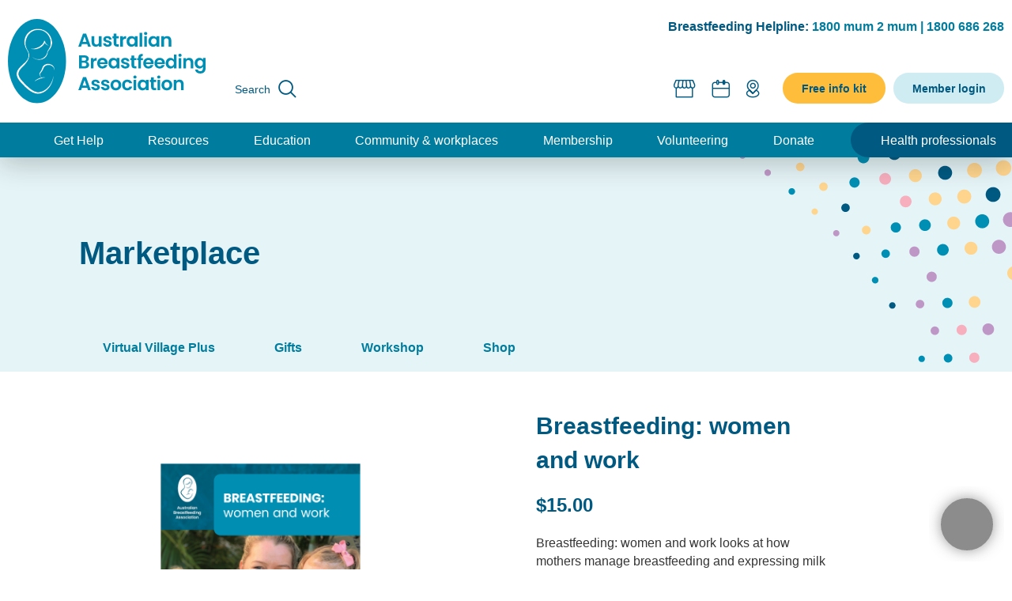

--- FILE ---
content_type: text/html; charset=UTF-8
request_url: https://www.breastfeeding.asn.au/products/breastfeeding-women-and-work
body_size: 11215
content:
<!DOCTYPE html>
<html lang="en" dir="ltr" prefix="content: http://purl.org/rss/1.0/modules/content/  dc: http://purl.org/dc/terms/  foaf: http://xmlns.com/foaf/0.1/  og: http://ogp.me/ns#  rdfs: http://www.w3.org/2000/01/rdf-schema#  schema: http://schema.org/  sioc: http://rdfs.org/sioc/ns#  sioct: http://rdfs.org/sioc/types#  skos: http://www.w3.org/2004/02/skos/core#  xsd: http://www.w3.org/2001/XMLSchema# ">
	<head>
		<meta charset="utf-8" />
<link href="/libraries/civicrm/core/css/crm-i.css?r=4VGWqen_AU" rel="stylesheet" />
<link href="/libraries/civicrm/core/css/civicrm.css?r=4VGWqen_AU" rel="stylesheet" />
<script async src="https://www.googletagmanager.com/gtag/js?id=UA-23477102-1"></script>
<script>window.dataLayer = window.dataLayer || [];function gtag(){dataLayer.push(arguments)};gtag("js", new Date());gtag("set", "developer_id.dMDhkMT", true);gtag("config", "UA-23477102-1", {"groups":"default","anonymize_ip":true,"page_placeholder":"PLACEHOLDER_page_path"});gtag("config", "G-YCQV0ZH16M", {"groups":"default","page_placeholder":"PLACEHOLDER_page_location"});gtag("config", "G-72TKRXW38Y", {"groups":"default","page_placeholder":"PLACEHOLDER_page_location"});</script>
<link rel="canonical" href="https://www.breastfeeding.asn.au/products/breastfeeding-women-and-work" />
<meta name="Generator" content="Drupal 10 (https://www.drupal.org); Commerce 2" />
<meta name="MobileOptimized" content="width" />
<meta name="HandheldFriendly" content="true" />
<meta name="viewport" content="width=device-width, initial-scale=1.0" />
<link rel="icon" href="/themes/aba/favicon.ico" type="image/vnd.microsoft.icon" />

		<title>Breastfeeding: women and work | Australian Breastfeeding Association</title>
		<link rel="stylesheet" media="all" href="/modules/contrib/commerce/modules/cart/css/commerce_cart.layout.css?t97rxo" />
<link rel="stylesheet" media="all" href="/themes/contrib/stable/css/core/components/progress.module.css?t97rxo" />
<link rel="stylesheet" media="all" href="/themes/contrib/stable/css/core/components/ajax-progress.module.css?t97rxo" />
<link rel="stylesheet" media="all" href="/themes/contrib/stable/css/system/components/align.module.css?t97rxo" />
<link rel="stylesheet" media="all" href="/themes/contrib/stable/css/system/components/fieldgroup.module.css?t97rxo" />
<link rel="stylesheet" media="all" href="/themes/contrib/stable/css/system/components/container-inline.module.css?t97rxo" />
<link rel="stylesheet" media="all" href="/themes/contrib/stable/css/system/components/clearfix.module.css?t97rxo" />
<link rel="stylesheet" media="all" href="/themes/contrib/stable/css/system/components/details.module.css?t97rxo" />
<link rel="stylesheet" media="all" href="/themes/contrib/stable/css/system/components/hidden.module.css?t97rxo" />
<link rel="stylesheet" media="all" href="/themes/contrib/stable/css/system/components/item-list.module.css?t97rxo" />
<link rel="stylesheet" media="all" href="/themes/contrib/stable/css/system/components/js.module.css?t97rxo" />
<link rel="stylesheet" media="all" href="/themes/contrib/stable/css/system/components/nowrap.module.css?t97rxo" />
<link rel="stylesheet" media="all" href="/themes/contrib/stable/css/system/components/position-container.module.css?t97rxo" />
<link rel="stylesheet" media="all" href="/themes/contrib/stable/css/system/components/reset-appearance.module.css?t97rxo" />
<link rel="stylesheet" media="all" href="/themes/contrib/stable/css/system/components/resize.module.css?t97rxo" />
<link rel="stylesheet" media="all" href="/themes/contrib/stable/css/system/components/system-status-counter.css?t97rxo" />
<link rel="stylesheet" media="all" href="/themes/contrib/stable/css/system/components/system-status-report-counters.css?t97rxo" />
<link rel="stylesheet" media="all" href="/themes/contrib/stable/css/system/components/system-status-report-general-info.css?t97rxo" />
<link rel="stylesheet" media="all" href="/themes/contrib/stable/css/system/components/tablesort.module.css?t97rxo" />
<link rel="stylesheet" media="all" href="/themes/contrib/stable/css/views/views.module.css?t97rxo" />
<link rel="stylesheet" media="all" href="/modules/contrib/commerce/modules/cart/css/commerce_cart.theme.css?t97rxo" />
<link rel="stylesheet" media="all" href="/themes/contrib/stable/css/core/assets/vendor/normalize-css/normalize.css?t97rxo" />
<link rel="stylesheet" media="all" href="/themes/contrib/stable/css/core/normalize-fixes.css?t97rxo" />
<link rel="stylesheet" media="all" href="/themes/contrib/classy/css/components/action-links.css?t97rxo" />
<link rel="stylesheet" media="all" href="/themes/contrib/classy/css/components/breadcrumb.css?t97rxo" />
<link rel="stylesheet" media="all" href="/themes/contrib/classy/css/components/button.css?t97rxo" />
<link rel="stylesheet" media="all" href="/themes/contrib/classy/css/components/collapse-processed.css?t97rxo" />
<link rel="stylesheet" media="all" href="/themes/contrib/classy/css/components/container-inline.css?t97rxo" />
<link rel="stylesheet" media="all" href="/themes/contrib/classy/css/components/details.css?t97rxo" />
<link rel="stylesheet" media="all" href="/themes/contrib/classy/css/components/exposed-filters.css?t97rxo" />
<link rel="stylesheet" media="all" href="/themes/contrib/classy/css/components/field.css?t97rxo" />
<link rel="stylesheet" media="all" href="/themes/contrib/classy/css/components/form.css?t97rxo" />
<link rel="stylesheet" media="all" href="/themes/contrib/classy/css/components/icons.css?t97rxo" />
<link rel="stylesheet" media="all" href="/themes/contrib/classy/css/components/inline-form.css?t97rxo" />
<link rel="stylesheet" media="all" href="/themes/contrib/classy/css/components/item-list.css?t97rxo" />
<link rel="stylesheet" media="all" href="/themes/contrib/classy/css/components/link.css?t97rxo" />
<link rel="stylesheet" media="all" href="/themes/contrib/classy/css/components/links.css?t97rxo" />
<link rel="stylesheet" media="all" href="/themes/contrib/classy/css/components/menu.css?t97rxo" />
<link rel="stylesheet" media="all" href="/themes/contrib/classy/css/components/more-link.css?t97rxo" />
<link rel="stylesheet" media="all" href="/themes/contrib/classy/css/components/pager.css?t97rxo" />
<link rel="stylesheet" media="all" href="/themes/contrib/classy/css/components/tabledrag.css?t97rxo" />
<link rel="stylesheet" media="all" href="/themes/contrib/classy/css/components/tableselect.css?t97rxo" />
<link rel="stylesheet" media="all" href="/themes/contrib/classy/css/components/tablesort.css?t97rxo" />
<link rel="stylesheet" media="all" href="/themes/contrib/classy/css/components/tabs.css?t97rxo" />
<link rel="stylesheet" media="all" href="/themes/contrib/classy/css/components/textarea.css?t97rxo" />
<link rel="stylesheet" media="all" href="/themes/contrib/classy/css/components/ui-dialog.css?t97rxo" />
<link rel="stylesheet" media="all" href="/themes/contrib/classy/css/components/messages.css?t97rxo" />
<link rel="stylesheet" media="all" href="/themes/contrib/classy/css/components/progress.css?t97rxo" />
<link rel="stylesheet" media="all" href="//cdn.jsdelivr.net/npm/instantsearch.css@7.3.1/themes/reset-min.css" />
<link rel="stylesheet" media="all" href="//cdn.jsdelivr.net/npm/fullcalendar@5.10.0/main.min.css" />
<link rel="stylesheet" media="all" href="//unpkg.com/tippy.js@4.3.5/themes/light-border.css" />
<link rel="stylesheet" media="all" href="/themes/aba/css/main.civicrm.css?t97rxo" />
<link rel="stylesheet" media="all" href="/themes/aba/css/main.css?t97rxo" />
<link rel="stylesheet" media="all" href="/themes/aba/css/custom.css?t97rxo" />

		

		<meta
			http-equiv="Content-Security-Policy"
			content="
				default-src;
				media-src 'self' *.stripe.co js.stripe.com;
				font-src 'self' fonts.gstatic.com data: *.launtel.net.au *.stripe.co js.stripe.com;
				frame-src 'self'  *.stripe.co js.stripe.com *.twitter.com *.wufoo.com *.google.com;
				base-uri 'self';
				object-src 'none';
				script-src 'self' 'unsafe-inline' 'unsafe-eval' *.stripe.co js.stripe.com *.wufoo.com *.googleapis.com unpkg.com cdn.jsdelivr.net platform.twitter.com syndication.twitter.com *.twimg.com *.google-analytics.com *.googletagmanager.com *.launtel.net.au *.google.com *.gstatic.com ;
				style-src 'unsafe-inline' 'self' *.stripe.co js.stripe.com cdn.jsdelivr.net unpkg.com fonts.googleapis.com platform.twitter.com *.twimg.com *.launtel.net.au;
				connect-src 'self' https://*.googleapis.com  https://*.algolia.net https://*.algolianet.com https://*.algolia.io  ws://ict.docker.amazee.io *.google-analytics.com *.googletagmanager.com *.launtel.net.au;
				img-src 'self' data: www.googletagmanager.com *.stripe.co js.stripe.com *.gstatic.com *.googleapis.com *.tile.openstreetmap.org www.google-analytics.com unpkg.com platform.twitter.com syndication.twitter.com *.twimg.com *.launtel.net.au;">
	</head>
	<body class="path-product">
				<a href="#main-content" class="visually-hidden focusable skip-link">
			Skip to main content
		</a>
		
		  <div class="dialog-off-canvas-main-canvas" data-off-canvas-main-canvas>
    
    

<div class="layout-container">

    <header role="banner">
          <div class="region region-warning-notice">
    <div class="views-element-container block block-views block-views-blockwebsite-blocks-warning-notice" id="block-views-block-website-blocks-warning-notice">
  
    
      <div><div class="view view-website-blocks view-id-website_blocks view-display-id-warning_notice js-view-dom-id-6d9590854a1e919c2e583684a181167a8fc7e51f12ae9258c1f8a6ee4d7e20b9">
  
    
      
  
          </div>
</div>

  </div>
<div class="views-element-container block block-views block-views-blockuser-information-current-user-roles" id="block-views-block-user-information-current-user-roles">
  
    
      <div><div class="view view-user-information view-id-user_information view-display-id-current_user_roles js-view-dom-id-3557c044580f87d162f1d3553feb858dc0528ac7dbe5b7550659d2a9eb36adf8">
  
    
      
  
          </div>
</div>

  </div>

  </div>

          <div class="region region-header-top">
    <div id="block-contact" class="block block-block-content block-block-content0f5731d2-6178-4ae5-a24d-a59858dd41fb">
  
    
      
            <div class="clearfix text-formatted field field--name-body field--type-text-with-summary field--label-hidden field__item"><p><span>Breastfeeding Helpline:</span> <a href="tel:1800686268">1800 mum 2 mum | 1800 686 268</a></p>
</div>
      
  </div>
<nav role="navigation" aria-labelledby="block-globalnavigation-menu" id="block-globalnavigation" class="block block-menu navigation menu--global-navigation">
            
  <h2 class="visually-hidden" id="block-globalnavigation-menu">Global navigation</h2>
  

        
              <ul class="menu">
                    <li class="menu-item">
        <a href="/search" class="search global-search-link" data-drupal-link-system-path="search">Search</a>
              </li>
                <li class="menu-item">
        <a href="/products/virtual-village-plus" class="icon-shop" title="Marketplace" data-drupal-link-system-path="products/virtual-village-plus">Shop</a>
              </li>
                <li class="menu-item">
        <a href="/calendar" class="icon-calendar" title="Calendar" data-drupal-link-system-path="calendar">Calendar</a>
              </li>
                <li class="menu-item">
        <a href="/map" class="icon-mappin" title="Map" data-drupal-link-system-path="map">Map</a>
              </li>
                <li class="menu-item">
        <a href="/free-info-kit" class="button yellow donate" data-drupal-link-system-path="node/438">Free info kit</a>
              </li>
                <li class="menu-item">
        <a href="/user/login" class="link-member-login" data-drupal-link-system-path="user/login">Member login</a>
              </li>
                <li class="menu-item">
        <a href="" class="mobile-only toggle-menu">Toggle Menu</a>
              </li>
        </ul>
  


  </nav>
<div id="block-aba-branding" class="block block-system block-system-branding-block">
  
    
        <a href="/" rel="home" class="site-logo">
      <img src="/themes/aba/logo.svg" alt="Home" />
    </a>
        <div class="site-name">
      <a href="/" rel="home">Australian Breastfeeding Association</a>
    </div>
    </div>

  </div>

        <div class="hedear-bottom-wrapper">
              <div class="region region-header-bottom">
    <nav role="navigation" aria-labelledby="block-aba-main-menu-menu" id="block-aba-main-menu" class="block block-menu navigation menu--main">
            
  <h2 class="visually-hidden" id="block-aba-main-menu-menu">Main navigation</h2>
  

        
              <ul class="menu">
                    <li class="menu-item">
        <a href="/get-help" title="Get the help you need" data-drupal-link-system-path="node/253">Get Help</a>
              </li>
                <li class="menu-item">
        <a href="/resources" title="Information on breastfeeding" data-drupal-link-system-path="node/252">Resources</a>
              </li>
                <li class="menu-item">
        <a href="/education" title="Workshops, classes and more" data-drupal-link-system-path="node/250">Education</a>
              </li>
                <li class="menu-item">
        <a href="/community-workplaces" title="Breastfeeding friendly communities" data-drupal-link-system-path="node/290">Community &amp; workplaces</a>
              </li>
                <li class="menu-item">
        <a href="/memberships" data-drupal-link-system-path="node/9141">Membership</a>
              </li>
                <li class="menu-item">
        <a href="/volunteering" title="Volunteering with ABA" data-drupal-link-system-path="node/249">Volunteering</a>
              </li>
                <li class="menu-item">
        <a href="https://www.breastfeeding.asn.au/donate" title="Donate to our Tax Appeal">Donate</a>
              </li>
                <li class="menu-item">
        <a href="/health-professionals" data-drupal-link-system-path="node/292">Health professionals</a>
              </li>
        </ul>
  


  </nav>

  </div>

        </div>
    </header>

                  <div class="region region-system-blocks">
    <div data-drupal-messages-fallback class="hidden"></div>

  </div>

    
    <main role="main">
                <a id="main-content" tabindex="-1"></a>

                  <div class="region region-content-top">
    <div id="block-searchelementquicksearchbar" class="block block-block-content block-block-content0a201546-11aa-4dd9-b218-8edd02676f80">
  
      <h2>Search element - Quick search bar</h2>
    
      
            <div class="clearfix text-formatted field field--name-body field--type-text-with-summary field--label-hidden field__item"><div class="search-bar quick">
    <form action="/search" method="GET" autocomplete="off">
        <div class="search-box-elements">
            <div id="search-box-quick">
                <input autocomplete="off" placeholder="Search" class="ais-SearchBox-input" id="search-box-quick-text" type="text" name="search_contents[query]">

                <button class="ais-SearchBox-submit" type="submit" title="Submit the search query.">
                    <svg class="ais-SearchBox-submitIcon" width="10" height="10" viewBox="0 0 40 40">
                        <path d="M26.804 29.01c-2.832 2.34-6.465 3.746-10.426 3.746C7.333 32.756 0 25.424 0 16.378 0 7.333 7.333 0 16.378 0c9.046 0 16.378 7.333 16.378 16.378 0 3.96-1.406 7.594-3.746 10.426l10.534 10.534c.607.607.61 1.59-.004 2.202-.61.61-1.597.61-2.202.004L26.804 29.01zm-10.426.627c7.323 0 13.26-5.936 13.26-13.26 0-7.32-5.937-13.257-13.26-13.257C9.056 3.12 3.12 9.056 3.12 16.378c0 7.323 5.936 13.26 13.258 13.26z">
                        </path>
                    </svg>
                </button>

            </div>


            <div id="voice-search">&nbsp;</div>
        </div>
    </form>
    <ul id="autocomplete-list">
        <li></li>
    </ul>

    <div class="note">Type or voice activate to search</div>

</div></div>
      
  </div>
<div class="views-element-container block block-views block-views-blockwebsite-blocks-block-1" id="block-views-block-website-blocks-block-1">
  
    
      <div><div class="view view-website-blocks view-id-website_blocks view-display-id-block_1 js-view-dom-id-1220d8a640e484fb4a3afc837417b4bfd749db0df205f230301b34eb11b7ff21">
  
    
      
      <div class="view-content">
          <div><div class="views-field views-field-nothing"><span class="field-content"><div class="theme-color"></div>
<div id="block-pagetitle-views" class="block-page-title-block">
	<h1 class="page-title">
		<span>Marketplace</span>
	</h1>
</div></span></div></div>

    </div>
  
          </div>
</div>

  </div>
<div id="block-cart-2" class="block block-commerce-cart">
  
    
      <div class="cart--cart-block">
  <div class="cart-block--summary">
    <a class="cart-block--link__expand" href="/cart">
      <span class="cart-block--summary__icon"><img src="/modules/contrib/commerce/icons/ffffff/cart.png" alt="Shopping cart" typeof="foaf:Image" />
</span>
      <span class="cart-block--summary__count">0 items</span>
    </a>
  </div>
  </div>

  </div>
<nav role="navigation" aria-labelledby="block-marketplace-2-menu" id="block-marketplace-2" class="block block-menu navigation menu--marketplace">
            
  <h2 class="visually-hidden" id="block-marketplace-2-menu">Marketplace (products)</h2>
  

        
              <ul class="menu">
                    <li class="menu-item">
        <a href="/products/virtual-village-plus" data-drupal-link-system-path="products/virtual-village-plus">Virtual Village Plus</a>
              </li>
                <li class="menu-item">
        <a href="/products/gifts" data-drupal-link-system-path="products/gifts">Gifts</a>
              </li>
                <li class="menu-item">
        <a href="/products/workshops" data-drupal-link-system-path="products/workshops">Workshop</a>
              </li>
                <li class="menu-item">
        <a href="/products" data-drupal-link-system-path="products">Shop</a>
              </li>
                <li class="menu-item">
        <a href="/cart" class="menu-cart hidden" data-drupal-link-system-path="cart">Cart</a>
              </li>
        </ul>
  


  </nav>

  </div>


                            <div class="layout-content">            
                  <div class="region region-content">
    <div id="block-aba-content" class="block block-system block-system-main-block">
  
    
      <article>
	<div class="node__content">
		
		
  <div class="product--variation-field--variation_price__36 field field--name-price field--type-commerce-price field--label-above">
    <div class="field__label">Price</div>
              <div class="field__item">$15.00</div>
          </div>

<div  class="row product_type_brochure">
    
<div  class="product_top">
    
<div  class="left">
    
      <div class="field field--name-field-image field--type-entity-reference field--label-hidden field__items">
              <div class="field__item">  <img loading="lazy" src="/sites/default/files/styles/marketplace_640x520_/public/2023-10/Breastfeeding%20women%20and%20work.png?h=67a7bb26&amp;itok=XfxBwUE7" width="640" height="520" alt="Breastfeeding women and work" typeof="foaf:Image" class="image-style-marketplace-640x520-" />


</div>
          </div>
  
  </div>
<div  class="right">
    
            <div class="field field--name-field-register field--type-viewsreference field--label-hidden field__item"><div class="views-element-container"><div class="view view-products-blocks view-id-products_blocks view-display-id-product_title_block js-view-dom-id-98466f0b4c68ba03791d7138682f4a45399f6f5214bfa1240bced0924ff41879">
  
    
      
      <div class="view-content">
          <div class="item-row-groupped views-row"><div class="views-field views-field-nothing"><span class="field-content"><div class="product-title">
	<h1>Breastfeeding: women and work</h1>
</div>

<div class="product--variation-field--variation_price__36 field field--name-price field--type-commerce-price field--label-above">
	<div class="field__label">Price</div>
	<div class="field__item">$15.00</div>
</div>

<div class="product-short-description"><p>Breastfeeding: women and work looks at how mothers manage breastfeeding and expressing milk for their babies when they need to be away from their baby for paid employment, volunteering or study.</p>

<p>40 pages</p>

<p>&nbsp;</p>
</div></span></div></div>

    </div>
  
          </div>
</div>
</div>
      
      <div class="field field--name-variations field--type-entity-reference field--label-hidden field__items">
              <div class="field__item"><div id="commerce-product-add-to-cart-form--4"><form class="commerce-order-item-add-to-cart-form-commerce-product-36 commerce-order-item-add-to-cart-form" data-drupal-selector="commerce-order-item-add-to-cart-form-commerce-product-36" action="/products/breastfeeding-women-and-work" method="post" id="commerce-order-item-add-to-cart-form-commerce-product-36" accept-charset="UTF-8">
  <div class="field--type-entity-reference field--name-purchased-entity field--widget-commerce-product-variation-title js-form-wrapper form-wrapper" data-drupal-selector="edit-purchased-entity-wrapper" id="edit-purchased-entity-wrapper--4">      <div class="js-form-item form-item js-form-type-select form-type-select js-form-item-purchased-entity-0-variation form-item-purchased-entity-0-variation">
      <label for="edit-purchased-entity-0-variation--4" class="js-form-required form-required">Please select</label>
        <select data-drupal-selector="edit-purchased-entity-0-variation" data-disable-refocus="true" id="edit-purchased-entity-0-variation--4" name="purchased_entity[0][variation]" class="form-select required" required="required" aria-required="true"><option value="100" selected="selected">Printed - Breastfeeding: women and work</option><option value="99">Printed &amp; Download - Breastfeeding: women and work</option><option value="101">Download - Breastfeeding: women and work</option></select>
        </div>

  </div>
<input autocomplete="off" data-drupal-selector="form-6zzi1p1pa7sn9v5ozht6wsqcey-w3ks1uzmvg0ehq1k" type="hidden" name="form_build_id" value="form-6zzI1P1PA7sn9V5ozHt6wSqcEY_W3Ks1uZMVg0eHQ1k" />
<input data-drupal-selector="edit-commerce-order-item-add-to-cart-form-commerce-product-36" type="hidden" name="form_id" value="commerce_order_item_add_to_cart_form_commerce_product_36" />
<div class="field--type-decimal field--name-quantity field--widget-commerce-quantity js-form-wrapper form-wrapper" data-drupal-selector="edit-quantity-wrapper" id="edit-quantity-wrapper--4">      <div class="js-form-item form-item js-form-type-number form-type-number js-form-item-quantity-0-value form-item-quantity-0-value">
      <label for="edit-quantity-0-value--4">Quantity</label>
        <input data-drupal-selector="edit-quantity-0-value" type="number" id="edit-quantity-0-value--4" name="quantity[0][value]" value="1" step="1" min="1" placeholder="" class="form-number" />

        </div>

  </div>
<div data-drupal-selector="edit-actions" class="form-actions js-form-wrapper form-wrapper" id="edit-actions--4"><input class="button--add-to-cart button button--primary js-form-submit form-submit" data-drupal-selector="edit-submit" type="submit" id="edit-submit--4" name="op" value="Add to cart" />
</div>

</form>
</div></div>
          </div>
  
  </div>
  </div>
<div  class="product_bottom">
    
  <div class="clearfix text-formatted field field--name-body field--type-text-with-summary field--label-above">
    <div class="field__label">Full description</div>
              <div class="field__item"><p>Breastfeeding: women and work looks at how mothers manage breastfeeding and expressing milk for their babies when they need to be away from their baby for paid employment, volunteering or study.</p>

<p>It contains:</p>

<ul>
	<li>Information about your rights at work</li>
	<li>Strategies to help you decide on care arrangements for your child</li>
	<li>Tips to help you approach your employer about returning to work while breastfeeding</li>
	<li>Detailed information for expressing and storing breastmilk</li>
	<li>Description of various methods that caregivers can use to feed breastmilk to your baby</li>
	<li>Tips to help manage household organisation</li>
	<li>Stories from parents who have returned to work while breastfeeding their child</li>
</ul>
</div>
          </div>

  </div>
  </div></div>
</article>

  </div>

  </div>

            </div>
        
                  <div class="region region-content-bottom">
    <div class="views-element-container block block-views block-views-blockproducts-blocks-block-related-products" id="block-views-block-products-blocks-block-related-products">
  
      <h2>Related products</h2>
    
      <div><div class="row view view-products-blocks view-id-products_blocks view-display-id-block_related_products js-view-dom-id-1af3d5a53111d2d8dd04d3036ab74d505144ff23d63fbec92c16c708e78c4293">
  
    
      
      <div class="view-content">
          <div class="item-row-groupped views-row"><div class="views-field views-field-nothing"><span class="field-content"><div class="product-card-wrapper" data-id="28">
	<div class="product-image">
		  <img loading="lazy" src="/sites/default/files/styles/market_place_215x175/public/2023-10/Breastfeeding%20expressing%20and%20storing%20breastmilk.png?h=67a7bb26&amp;itok=VT3_oh0K" width="215" height="175" alt="Breastfeeding expressing and storing breastmilk" typeof="Image" class="image-style-market-place-215x175" />



		
	</div>
	<div class="product-info">
		<div class="title"><a href="/products/breastfeeding-expressing-and-storing-breastmilk" hreflang="en">Breastfeeding: expressing and storing breastmilk</a></div>
		<div class="date"></div>
		<div class="time"></div>
		<div class="timezone"></div>
	
<div class="product--variation-field--variation_price__28 field field--name-price field--type-commerce-price field--label-above">
	<div class="field__item">$15.00</div>
</div>
	</div>
</div></span></div><div class="views-field views-field-variations-target-id"><span class="field-content"><div id="commerce-product-add-to-cart-form"><form class="commerce-order-item-add-to-cart-form-commerce-product-28 commerce-order-item-add-to-cart-form" data-drupal-selector="commerce-order-item-add-to-cart-form-commerce-product-28" action="/products/breastfeeding-women-and-work" method="post" id="commerce-order-item-add-to-cart-form-commerce-product-28" accept-charset="UTF-8">
  <div class="field--type-entity-reference field--name-purchased-entity field--widget-commerce-product-variation-title js-form-wrapper form-wrapper" data-drupal-selector="edit-purchased-entity-wrapper" id="edit-purchased-entity-wrapper">      <div class="js-form-item form-item js-form-type-select form-type-select js-form-item-purchased-entity-0-variation form-item-purchased-entity-0-variation">
      <label for="edit-purchased-entity-0-variation" class="js-form-required form-required">Please select</label>
        <select data-drupal-selector="edit-purchased-entity-0-variation" data-disable-refocus="true" id="edit-purchased-entity-0-variation" name="purchased_entity[0][variation]" class="form-select required" required="required" aria-required="true"><option value="76" selected="selected">Printed - Breastfeeding: expressing and storing breastmilk</option><option value="75">Printed &amp; Download - Breastfeeding: expressing and storing breastmilk</option><option value="77">Download - Breastfeeding: expressing and storing breastmilk</option></select>
        </div>

  </div>
<input autocomplete="off" data-drupal-selector="form-b3lv5ilint85ocwekuxg3tu7nvbfgnxk3ci4ayakvs4" type="hidden" name="form_build_id" value="form-B3Lv5ILINT85ocWekUxG3tU7nvBFGNXK3ci4aYAkvS4" />
<input data-drupal-selector="edit-commerce-order-item-add-to-cart-form-commerce-product-28" type="hidden" name="form_id" value="commerce_order_item_add_to_cart_form_commerce_product_28" />
<div class="field--type-decimal field--name-quantity field--widget-commerce-quantity js-form-wrapper form-wrapper" data-drupal-selector="edit-quantity-wrapper" id="edit-quantity-wrapper">      <div class="js-form-item form-item js-form-type-number form-type-number js-form-item-quantity-0-value form-item-quantity-0-value">
      <label for="edit-quantity-0-value">Quantity</label>
        <input data-drupal-selector="edit-quantity-0-value" type="number" id="edit-quantity-0-value" name="quantity[0][value]" value="1" step="1" min="1" placeholder="" class="form-number" />

        </div>

  </div>
<div data-drupal-selector="edit-actions" class="form-actions js-form-wrapper form-wrapper" id="edit-actions"><input class="button--add-to-cart button button--primary js-form-submit form-submit" data-drupal-selector="edit-submit" type="submit" id="edit-submit" name="op" value="Add to cart" />
</div>

</form>
</div></span></div></div>
    <div class="item-row-groupped views-row"><div class="views-field views-field-nothing"><span class="field-content"><div class="product-card-wrapper" data-id="28">
	<div class="product-image">
		  <img loading="lazy" src="/sites/default/files/styles/market_place_215x175/public/2023-10/Breastfeeding%20expressing%20and%20storing%20breastmilk.png?h=67a7bb26&amp;itok=VT3_oh0K" width="215" height="175" alt="Breastfeeding expressing and storing breastmilk" typeof="Image" class="image-style-market-place-215x175" />



		
	</div>
	<div class="product-info">
		<div class="title"><a href="/products/breastfeeding-expressing-and-storing-breastmilk" hreflang="en">Breastfeeding: expressing and storing breastmilk</a></div>
		<div class="date"></div>
		<div class="time"></div>
		<div class="timezone"></div>
	
<div class="product--variation-field--variation_price__28 field field--name-price field--type-commerce-price field--label-above">
	<div class="field__item">$20.00</div>
</div>
	</div>
</div></span></div><div class="views-field views-field-variations-target-id"><span class="field-content"><div id="commerce-product-add-to-cart-form"><form class="commerce-order-item-add-to-cart-form-commerce-product-28 commerce-order-item-add-to-cart-form" data-drupal-selector="commerce-order-item-add-to-cart-form-commerce-product-28" action="/products/breastfeeding-women-and-work" method="post" id="commerce-order-item-add-to-cart-form-commerce-product-28" accept-charset="UTF-8">
  <div class="field--type-entity-reference field--name-purchased-entity field--widget-commerce-product-variation-title js-form-wrapper form-wrapper" data-drupal-selector="edit-purchased-entity-wrapper" id="edit-purchased-entity-wrapper">      <div class="js-form-item form-item js-form-type-select form-type-select js-form-item-purchased-entity-0-variation form-item-purchased-entity-0-variation">
      <label for="edit-purchased-entity-0-variation" class="js-form-required form-required">Please select</label>
        <select data-drupal-selector="edit-purchased-entity-0-variation" data-disable-refocus="true" id="edit-purchased-entity-0-variation" name="purchased_entity[0][variation]" class="form-select required" required="required" aria-required="true"><option value="76" selected="selected">Printed - Breastfeeding: expressing and storing breastmilk</option><option value="75">Printed &amp; Download - Breastfeeding: expressing and storing breastmilk</option><option value="77">Download - Breastfeeding: expressing and storing breastmilk</option></select>
        </div>

  </div>
<input autocomplete="off" data-drupal-selector="form-b3lv5ilint85ocwekuxg3tu7nvbfgnxk3ci4ayakvs4" type="hidden" name="form_build_id" value="form-B3Lv5ILINT85ocWekUxG3tU7nvBFGNXK3ci4aYAkvS4" />
<input data-drupal-selector="edit-commerce-order-item-add-to-cart-form-commerce-product-28" type="hidden" name="form_id" value="commerce_order_item_add_to_cart_form_commerce_product_28" />
<div class="field--type-decimal field--name-quantity field--widget-commerce-quantity js-form-wrapper form-wrapper" data-drupal-selector="edit-quantity-wrapper" id="edit-quantity-wrapper">      <div class="js-form-item form-item js-form-type-number form-type-number js-form-item-quantity-0-value form-item-quantity-0-value">
      <label for="edit-quantity-0-value">Quantity</label>
        <input data-drupal-selector="edit-quantity-0-value" type="number" id="edit-quantity-0-value" name="quantity[0][value]" value="1" step="1" min="1" placeholder="" class="form-number" />

        </div>

  </div>
<div data-drupal-selector="edit-actions" class="form-actions js-form-wrapper form-wrapper" id="edit-actions"><input class="button--add-to-cart button button--primary js-form-submit form-submit" data-drupal-selector="edit-submit" type="submit" id="edit-submit" name="op" value="Add to cart" />
</div>

</form>
</div></span></div></div>
    <div class="item-row-groupped views-row"><div class="views-field views-field-nothing"><span class="field-content"><div class="product-card-wrapper" data-id="28">
	<div class="product-image">
		  <img loading="lazy" src="/sites/default/files/styles/market_place_215x175/public/2023-10/Breastfeeding%20expressing%20and%20storing%20breastmilk.png?h=67a7bb26&amp;itok=VT3_oh0K" width="215" height="175" alt="Breastfeeding expressing and storing breastmilk" typeof="Image" class="image-style-market-place-215x175" />



		
	</div>
	<div class="product-info">
		<div class="title"><a href="/products/breastfeeding-expressing-and-storing-breastmilk" hreflang="en">Breastfeeding: expressing and storing breastmilk</a></div>
		<div class="date"></div>
		<div class="time"></div>
		<div class="timezone"></div>
	
<div class="product--variation-field--variation_price__28 field field--name-price field--type-commerce-price field--label-above">
	<div class="field__item">$10.00</div>
</div>
	</div>
</div></span></div><div class="views-field views-field-variations-target-id"><span class="field-content"><div id="commerce-product-add-to-cart-form"><form class="commerce-order-item-add-to-cart-form-commerce-product-28 commerce-order-item-add-to-cart-form" data-drupal-selector="commerce-order-item-add-to-cart-form-commerce-product-28" action="/products/breastfeeding-women-and-work" method="post" id="commerce-order-item-add-to-cart-form-commerce-product-28" accept-charset="UTF-8">
  <div class="field--type-entity-reference field--name-purchased-entity field--widget-commerce-product-variation-title js-form-wrapper form-wrapper" data-drupal-selector="edit-purchased-entity-wrapper" id="edit-purchased-entity-wrapper">      <div class="js-form-item form-item js-form-type-select form-type-select js-form-item-purchased-entity-0-variation form-item-purchased-entity-0-variation">
      <label for="edit-purchased-entity-0-variation" class="js-form-required form-required">Please select</label>
        <select data-drupal-selector="edit-purchased-entity-0-variation" data-disable-refocus="true" id="edit-purchased-entity-0-variation" name="purchased_entity[0][variation]" class="form-select required" required="required" aria-required="true"><option value="76" selected="selected">Printed - Breastfeeding: expressing and storing breastmilk</option><option value="75">Printed &amp; Download - Breastfeeding: expressing and storing breastmilk</option><option value="77">Download - Breastfeeding: expressing and storing breastmilk</option></select>
        </div>

  </div>
<input autocomplete="off" data-drupal-selector="form-b3lv5ilint85ocwekuxg3tu7nvbfgnxk3ci4ayakvs4" type="hidden" name="form_build_id" value="form-B3Lv5ILINT85ocWekUxG3tU7nvBFGNXK3ci4aYAkvS4" />
<input data-drupal-selector="edit-commerce-order-item-add-to-cart-form-commerce-product-28" type="hidden" name="form_id" value="commerce_order_item_add_to_cart_form_commerce_product_28" />
<div class="field--type-decimal field--name-quantity field--widget-commerce-quantity js-form-wrapper form-wrapper" data-drupal-selector="edit-quantity-wrapper" id="edit-quantity-wrapper">      <div class="js-form-item form-item js-form-type-number form-type-number js-form-item-quantity-0-value form-item-quantity-0-value">
      <label for="edit-quantity-0-value">Quantity</label>
        <input data-drupal-selector="edit-quantity-0-value" type="number" id="edit-quantity-0-value" name="quantity[0][value]" value="1" step="1" min="1" placeholder="" class="form-number" />

        </div>

  </div>
<div data-drupal-selector="edit-actions" class="form-actions js-form-wrapper form-wrapper" id="edit-actions"><input class="button--add-to-cart button button--primary js-form-submit form-submit" data-drupal-selector="edit-submit" type="submit" id="edit-submit" name="op" value="Add to cart" />
</div>

</form>
</div></span></div></div>
    <div class="item-row-groupped views-row"><div class="views-field views-field-nothing"><span class="field-content"><div class="product-card-wrapper" data-id="27">
	<div class="product-image">
		  <img loading="lazy" src="/sites/default/files/styles/market_place_215x175/public/2023-10/Breastfeeding%20diet%2C%20exercise%2C%20sex%20and%20more.png?h=67a7bb26&amp;itok=modVCedm" width="215" height="175" alt="Breastfeeding diet, exercise, sex and more" typeof="Image" class="image-style-market-place-215x175" />



		
	</div>
	<div class="product-info">
		<div class="title"><a href="/products/breastfeeding-diet-exercise-sex-and-more" hreflang="en">Breastfeeding: diet, exercise, sex and more</a></div>
		<div class="date"></div>
		<div class="time"></div>
		<div class="timezone"></div>
	
<div class="product--variation-field--variation_price__27 field field--name-price field--type-commerce-price field--label-above">
	<div class="field__item">$15.00</div>
</div>
	</div>
</div></span></div><div class="views-field views-field-variations-target-id"><span class="field-content"><div id="commerce-product-add-to-cart-form--2"><form class="commerce-order-item-add-to-cart-form-commerce-product-27 commerce-order-item-add-to-cart-form" data-drupal-selector="commerce-order-item-add-to-cart-form-commerce-product-27" action="/products/breastfeeding-women-and-work" method="post" id="commerce-order-item-add-to-cart-form-commerce-product-27" accept-charset="UTF-8">
  <div class="field--type-entity-reference field--name-purchased-entity field--widget-commerce-product-variation-title js-form-wrapper form-wrapper" data-drupal-selector="edit-purchased-entity-wrapper" id="edit-purchased-entity-wrapper--2">      <div class="js-form-item form-item js-form-type-select form-type-select js-form-item-purchased-entity-0-variation form-item-purchased-entity-0-variation">
      <label for="edit-purchased-entity-0-variation--2" class="js-form-required form-required">Please select</label>
        <select data-drupal-selector="edit-purchased-entity-0-variation" data-disable-refocus="true" id="edit-purchased-entity-0-variation--2" name="purchased_entity[0][variation]" class="form-select required" required="required" aria-required="true"><option value="73" selected="selected">Printed - Breastfeeding: diet, exercise, sex and more</option><option value="74">Download - Breastfeeding: diet, exercise, sex and more</option><option value="72">Printed &amp; Download - Breastfeeding: diet, exercise, sex and more</option></select>
        </div>

  </div>
<input autocomplete="off" data-drupal-selector="form-apomnoev6nn2xzfvdwpghmjwa7iss6i-za573tfb2sg" type="hidden" name="form_build_id" value="form-apOMnOEv6nn2xZFvDwpghMJwa7isS6i-ZA573tFb2sg" />
<input data-drupal-selector="edit-commerce-order-item-add-to-cart-form-commerce-product-27" type="hidden" name="form_id" value="commerce_order_item_add_to_cart_form_commerce_product_27" />
<div class="field--type-decimal field--name-quantity field--widget-commerce-quantity js-form-wrapper form-wrapper" data-drupal-selector="edit-quantity-wrapper" id="edit-quantity-wrapper--2">      <div class="js-form-item form-item js-form-type-number form-type-number js-form-item-quantity-0-value form-item-quantity-0-value">
      <label for="edit-quantity-0-value--2">Quantity</label>
        <input data-drupal-selector="edit-quantity-0-value" type="number" id="edit-quantity-0-value--2" name="quantity[0][value]" value="1" step="1" min="1" placeholder="" class="form-number" />

        </div>

  </div>
<div data-drupal-selector="edit-actions" class="form-actions js-form-wrapper form-wrapper" id="edit-actions--2"><input class="button--add-to-cart button button--primary js-form-submit form-submit" data-drupal-selector="edit-submit" type="submit" id="edit-submit--2" name="op" value="Add to cart" />
</div>

</form>
</div></span></div></div>
    <div class="item-row-groupped views-row"><div class="views-field views-field-nothing"><span class="field-content"><div class="product-card-wrapper" data-id="27">
	<div class="product-image">
		  <img loading="lazy" src="/sites/default/files/styles/market_place_215x175/public/2023-10/Breastfeeding%20diet%2C%20exercise%2C%20sex%20and%20more.png?h=67a7bb26&amp;itok=modVCedm" width="215" height="175" alt="Breastfeeding diet, exercise, sex and more" typeof="Image" class="image-style-market-place-215x175" />



		
	</div>
	<div class="product-info">
		<div class="title"><a href="/products/breastfeeding-diet-exercise-sex-and-more" hreflang="en">Breastfeeding: diet, exercise, sex and more</a></div>
		<div class="date"></div>
		<div class="time"></div>
		<div class="timezone"></div>
	
<div class="product--variation-field--variation_price__27 field field--name-price field--type-commerce-price field--label-above">
	<div class="field__item">$10.00</div>
</div>
	</div>
</div></span></div><div class="views-field views-field-variations-target-id"><span class="field-content"><div id="commerce-product-add-to-cart-form--2"><form class="commerce-order-item-add-to-cart-form-commerce-product-27 commerce-order-item-add-to-cart-form" data-drupal-selector="commerce-order-item-add-to-cart-form-commerce-product-27" action="/products/breastfeeding-women-and-work" method="post" id="commerce-order-item-add-to-cart-form-commerce-product-27" accept-charset="UTF-8">
  <div class="field--type-entity-reference field--name-purchased-entity field--widget-commerce-product-variation-title js-form-wrapper form-wrapper" data-drupal-selector="edit-purchased-entity-wrapper" id="edit-purchased-entity-wrapper--2">      <div class="js-form-item form-item js-form-type-select form-type-select js-form-item-purchased-entity-0-variation form-item-purchased-entity-0-variation">
      <label for="edit-purchased-entity-0-variation--2" class="js-form-required form-required">Please select</label>
        <select data-drupal-selector="edit-purchased-entity-0-variation" data-disable-refocus="true" id="edit-purchased-entity-0-variation--2" name="purchased_entity[0][variation]" class="form-select required" required="required" aria-required="true"><option value="73" selected="selected">Printed - Breastfeeding: diet, exercise, sex and more</option><option value="74">Download - Breastfeeding: diet, exercise, sex and more</option><option value="72">Printed &amp; Download - Breastfeeding: diet, exercise, sex and more</option></select>
        </div>

  </div>
<input autocomplete="off" data-drupal-selector="form-apomnoev6nn2xzfvdwpghmjwa7iss6i-za573tfb2sg" type="hidden" name="form_build_id" value="form-apOMnOEv6nn2xZFvDwpghMJwa7isS6i-ZA573tFb2sg" />
<input data-drupal-selector="edit-commerce-order-item-add-to-cart-form-commerce-product-27" type="hidden" name="form_id" value="commerce_order_item_add_to_cart_form_commerce_product_27" />
<div class="field--type-decimal field--name-quantity field--widget-commerce-quantity js-form-wrapper form-wrapper" data-drupal-selector="edit-quantity-wrapper" id="edit-quantity-wrapper--2">      <div class="js-form-item form-item js-form-type-number form-type-number js-form-item-quantity-0-value form-item-quantity-0-value">
      <label for="edit-quantity-0-value--2">Quantity</label>
        <input data-drupal-selector="edit-quantity-0-value" type="number" id="edit-quantity-0-value--2" name="quantity[0][value]" value="1" step="1" min="1" placeholder="" class="form-number" />

        </div>

  </div>
<div data-drupal-selector="edit-actions" class="form-actions js-form-wrapper form-wrapper" id="edit-actions--2"><input class="button--add-to-cart button button--primary js-form-submit form-submit" data-drupal-selector="edit-submit" type="submit" id="edit-submit--2" name="op" value="Add to cart" />
</div>

</form>
</div></span></div></div>
    <div class="item-row-groupped views-row"><div class="views-field views-field-nothing"><span class="field-content"><div class="product-card-wrapper" data-id="27">
	<div class="product-image">
		  <img loading="lazy" src="/sites/default/files/styles/market_place_215x175/public/2023-10/Breastfeeding%20diet%2C%20exercise%2C%20sex%20and%20more.png?h=67a7bb26&amp;itok=modVCedm" width="215" height="175" alt="Breastfeeding diet, exercise, sex and more" typeof="Image" class="image-style-market-place-215x175" />



		
	</div>
	<div class="product-info">
		<div class="title"><a href="/products/breastfeeding-diet-exercise-sex-and-more" hreflang="en">Breastfeeding: diet, exercise, sex and more</a></div>
		<div class="date"></div>
		<div class="time"></div>
		<div class="timezone"></div>
	
<div class="product--variation-field--variation_price__27 field field--name-price field--type-commerce-price field--label-above">
	<div class="field__item">$20.00</div>
</div>
	</div>
</div></span></div><div class="views-field views-field-variations-target-id"><span class="field-content"><div id="commerce-product-add-to-cart-form--2"><form class="commerce-order-item-add-to-cart-form-commerce-product-27 commerce-order-item-add-to-cart-form" data-drupal-selector="commerce-order-item-add-to-cart-form-commerce-product-27" action="/products/breastfeeding-women-and-work" method="post" id="commerce-order-item-add-to-cart-form-commerce-product-27" accept-charset="UTF-8">
  <div class="field--type-entity-reference field--name-purchased-entity field--widget-commerce-product-variation-title js-form-wrapper form-wrapper" data-drupal-selector="edit-purchased-entity-wrapper" id="edit-purchased-entity-wrapper--2">      <div class="js-form-item form-item js-form-type-select form-type-select js-form-item-purchased-entity-0-variation form-item-purchased-entity-0-variation">
      <label for="edit-purchased-entity-0-variation--2" class="js-form-required form-required">Please select</label>
        <select data-drupal-selector="edit-purchased-entity-0-variation" data-disable-refocus="true" id="edit-purchased-entity-0-variation--2" name="purchased_entity[0][variation]" class="form-select required" required="required" aria-required="true"><option value="73" selected="selected">Printed - Breastfeeding: diet, exercise, sex and more</option><option value="74">Download - Breastfeeding: diet, exercise, sex and more</option><option value="72">Printed &amp; Download - Breastfeeding: diet, exercise, sex and more</option></select>
        </div>

  </div>
<input autocomplete="off" data-drupal-selector="form-apomnoev6nn2xzfvdwpghmjwa7iss6i-za573tfb2sg" type="hidden" name="form_build_id" value="form-apOMnOEv6nn2xZFvDwpghMJwa7isS6i-ZA573tFb2sg" />
<input data-drupal-selector="edit-commerce-order-item-add-to-cart-form-commerce-product-27" type="hidden" name="form_id" value="commerce_order_item_add_to_cart_form_commerce_product_27" />
<div class="field--type-decimal field--name-quantity field--widget-commerce-quantity js-form-wrapper form-wrapper" data-drupal-selector="edit-quantity-wrapper" id="edit-quantity-wrapper--2">      <div class="js-form-item form-item js-form-type-number form-type-number js-form-item-quantity-0-value form-item-quantity-0-value">
      <label for="edit-quantity-0-value--2">Quantity</label>
        <input data-drupal-selector="edit-quantity-0-value" type="number" id="edit-quantity-0-value--2" name="quantity[0][value]" value="1" step="1" min="1" placeholder="" class="form-number" />

        </div>

  </div>
<div data-drupal-selector="edit-actions" class="form-actions js-form-wrapper form-wrapper" id="edit-actions--2"><input class="button--add-to-cart button button--primary js-form-submit form-submit" data-drupal-selector="edit-submit" type="submit" id="edit-submit--2" name="op" value="Add to cart" />
</div>

</form>
</div></span></div></div>
    <div class="item-row-groupped views-row"><div class="views-field views-field-nothing"><span class="field-content"><div class="product-card-wrapper" data-id="23">
	<div class="product-image">
		  <img loading="lazy" src="/sites/default/files/styles/market_place_215x175/public/2023-10/Breastfeeding%20as%20your%20family%20grows.png?h=67a7bb26&amp;itok=cab1BDwF" width="215" height="175" alt="Breastfeeding as your family grows" typeof="Image" class="image-style-market-place-215x175" />



		
	</div>
	<div class="product-info">
		<div class="title"><a href="/products/breastfeeding-your-family-grows" hreflang="en">Breastfeeding: as your family grows</a></div>
		<div class="date"></div>
		<div class="time"></div>
		<div class="timezone"></div>
	
<div class="product--variation-field--variation_price__23 field field--name-price field--type-commerce-price field--label-above">
	<div class="field__item">$15.00</div>
</div>
	</div>
</div></span></div><div class="views-field views-field-variations-target-id"><span class="field-content"><div id="commerce-product-add-to-cart-form--3"><form class="commerce-order-item-add-to-cart-form-commerce-product-23 commerce-order-item-add-to-cart-form" data-drupal-selector="commerce-order-item-add-to-cart-form-commerce-product-23" action="/products/breastfeeding-women-and-work" method="post" id="commerce-order-item-add-to-cart-form-commerce-product-23" accept-charset="UTF-8">
  <div class="field--type-entity-reference field--name-purchased-entity field--widget-commerce-product-variation-title js-form-wrapper form-wrapper" data-drupal-selector="edit-purchased-entity-wrapper" id="edit-purchased-entity-wrapper--3">      <div class="js-form-item form-item js-form-type-select form-type-select js-form-item-purchased-entity-0-variation form-item-purchased-entity-0-variation">
      <label for="edit-purchased-entity-0-variation--3" class="js-form-required form-required">Please select</label>
        <select data-drupal-selector="edit-purchased-entity-0-variation" data-disable-refocus="true" id="edit-purchased-entity-0-variation--3" name="purchased_entity[0][variation]" class="form-select required" required="required" aria-required="true"><option value="61" selected="selected">Printed -  Breastfeeding: as your family grows</option><option value="60">Printed &amp; Download -  Breastfeeding: as your family grows</option><option value="62">Download -  Breastfeeding: as your family grows</option></select>
        </div>

  </div>
<input autocomplete="off" data-drupal-selector="form-3rzzcrkextrspwsqpxam1lthlfwc53mbt7lukzh3bpy" type="hidden" name="form_build_id" value="form-3rZzCRKEXTRsPwSQpxam1LtHlFwc53MbT7lUkzH3BpY" />
<input data-drupal-selector="edit-commerce-order-item-add-to-cart-form-commerce-product-23" type="hidden" name="form_id" value="commerce_order_item_add_to_cart_form_commerce_product_23" />
<div class="field--type-decimal field--name-quantity field--widget-commerce-quantity js-form-wrapper form-wrapper" data-drupal-selector="edit-quantity-wrapper" id="edit-quantity-wrapper--3">      <div class="js-form-item form-item js-form-type-number form-type-number js-form-item-quantity-0-value form-item-quantity-0-value">
      <label for="edit-quantity-0-value--3">Quantity</label>
        <input data-drupal-selector="edit-quantity-0-value" type="number" id="edit-quantity-0-value--3" name="quantity[0][value]" value="1" step="1" min="1" placeholder="" class="form-number" />

        </div>

  </div>
<div data-drupal-selector="edit-actions" class="form-actions js-form-wrapper form-wrapper" id="edit-actions--3"><input class="button--add-to-cart button button--primary js-form-submit form-submit" data-drupal-selector="edit-submit" type="submit" id="edit-submit--3" name="op" value="Add to cart" />
</div>

</form>
</div></span></div></div>
    <div class="item-row-groupped views-row"><div class="views-field views-field-nothing"><span class="field-content"><div class="product-card-wrapper" data-id="23">
	<div class="product-image">
		  <img loading="lazy" src="/sites/default/files/styles/market_place_215x175/public/2023-10/Breastfeeding%20as%20your%20family%20grows.png?h=67a7bb26&amp;itok=cab1BDwF" width="215" height="175" alt="Breastfeeding as your family grows" typeof="Image" class="image-style-market-place-215x175" />



		
	</div>
	<div class="product-info">
		<div class="title"><a href="/products/breastfeeding-your-family-grows" hreflang="en">Breastfeeding: as your family grows</a></div>
		<div class="date"></div>
		<div class="time"></div>
		<div class="timezone"></div>
	
<div class="product--variation-field--variation_price__23 field field--name-price field--type-commerce-price field--label-above">
	<div class="field__item">$20.00</div>
</div>
	</div>
</div></span></div><div class="views-field views-field-variations-target-id"><span class="field-content"><div id="commerce-product-add-to-cart-form--3"><form class="commerce-order-item-add-to-cart-form-commerce-product-23 commerce-order-item-add-to-cart-form" data-drupal-selector="commerce-order-item-add-to-cart-form-commerce-product-23" action="/products/breastfeeding-women-and-work" method="post" id="commerce-order-item-add-to-cart-form-commerce-product-23" accept-charset="UTF-8">
  <div class="field--type-entity-reference field--name-purchased-entity field--widget-commerce-product-variation-title js-form-wrapper form-wrapper" data-drupal-selector="edit-purchased-entity-wrapper" id="edit-purchased-entity-wrapper--3">      <div class="js-form-item form-item js-form-type-select form-type-select js-form-item-purchased-entity-0-variation form-item-purchased-entity-0-variation">
      <label for="edit-purchased-entity-0-variation--3" class="js-form-required form-required">Please select</label>
        <select data-drupal-selector="edit-purchased-entity-0-variation" data-disable-refocus="true" id="edit-purchased-entity-0-variation--3" name="purchased_entity[0][variation]" class="form-select required" required="required" aria-required="true"><option value="61" selected="selected">Printed -  Breastfeeding: as your family grows</option><option value="60">Printed &amp; Download -  Breastfeeding: as your family grows</option><option value="62">Download -  Breastfeeding: as your family grows</option></select>
        </div>

  </div>
<input autocomplete="off" data-drupal-selector="form-3rzzcrkextrspwsqpxam1lthlfwc53mbt7lukzh3bpy" type="hidden" name="form_build_id" value="form-3rZzCRKEXTRsPwSQpxam1LtHlFwc53MbT7lUkzH3BpY" />
<input data-drupal-selector="edit-commerce-order-item-add-to-cart-form-commerce-product-23" type="hidden" name="form_id" value="commerce_order_item_add_to_cart_form_commerce_product_23" />
<div class="field--type-decimal field--name-quantity field--widget-commerce-quantity js-form-wrapper form-wrapper" data-drupal-selector="edit-quantity-wrapper" id="edit-quantity-wrapper--3">      <div class="js-form-item form-item js-form-type-number form-type-number js-form-item-quantity-0-value form-item-quantity-0-value">
      <label for="edit-quantity-0-value--3">Quantity</label>
        <input data-drupal-selector="edit-quantity-0-value" type="number" id="edit-quantity-0-value--3" name="quantity[0][value]" value="1" step="1" min="1" placeholder="" class="form-number" />

        </div>

  </div>
<div data-drupal-selector="edit-actions" class="form-actions js-form-wrapper form-wrapper" id="edit-actions--3"><input class="button--add-to-cart button button--primary js-form-submit form-submit" data-drupal-selector="edit-submit" type="submit" id="edit-submit--3" name="op" value="Add to cart" />
</div>

</form>
</div></span></div></div>
    <div class="item-row-groupped views-row"><div class="views-field views-field-nothing"><span class="field-content"><div class="product-card-wrapper" data-id="23">
	<div class="product-image">
		  <img loading="lazy" src="/sites/default/files/styles/market_place_215x175/public/2023-10/Breastfeeding%20as%20your%20family%20grows.png?h=67a7bb26&amp;itok=cab1BDwF" width="215" height="175" alt="Breastfeeding as your family grows" typeof="Image" class="image-style-market-place-215x175" />



		
	</div>
	<div class="product-info">
		<div class="title"><a href="/products/breastfeeding-your-family-grows" hreflang="en">Breastfeeding: as your family grows</a></div>
		<div class="date"></div>
		<div class="time"></div>
		<div class="timezone"></div>
	
<div class="product--variation-field--variation_price__23 field field--name-price field--type-commerce-price field--label-above">
	<div class="field__item">$10.00</div>
</div>
	</div>
</div></span></div><div class="views-field views-field-variations-target-id"><span class="field-content"><div id="commerce-product-add-to-cart-form--3"><form class="commerce-order-item-add-to-cart-form-commerce-product-23 commerce-order-item-add-to-cart-form" data-drupal-selector="commerce-order-item-add-to-cart-form-commerce-product-23" action="/products/breastfeeding-women-and-work" method="post" id="commerce-order-item-add-to-cart-form-commerce-product-23" accept-charset="UTF-8">
  <div class="field--type-entity-reference field--name-purchased-entity field--widget-commerce-product-variation-title js-form-wrapper form-wrapper" data-drupal-selector="edit-purchased-entity-wrapper" id="edit-purchased-entity-wrapper--3">      <div class="js-form-item form-item js-form-type-select form-type-select js-form-item-purchased-entity-0-variation form-item-purchased-entity-0-variation">
      <label for="edit-purchased-entity-0-variation--3" class="js-form-required form-required">Please select</label>
        <select data-drupal-selector="edit-purchased-entity-0-variation" data-disable-refocus="true" id="edit-purchased-entity-0-variation--3" name="purchased_entity[0][variation]" class="form-select required" required="required" aria-required="true"><option value="61" selected="selected">Printed -  Breastfeeding: as your family grows</option><option value="60">Printed &amp; Download -  Breastfeeding: as your family grows</option><option value="62">Download -  Breastfeeding: as your family grows</option></select>
        </div>

  </div>
<input autocomplete="off" data-drupal-selector="form-3rzzcrkextrspwsqpxam1lthlfwc53mbt7lukzh3bpy" type="hidden" name="form_build_id" value="form-3rZzCRKEXTRsPwSQpxam1LtHlFwc53MbT7lUkzH3BpY" />
<input data-drupal-selector="edit-commerce-order-item-add-to-cart-form-commerce-product-23" type="hidden" name="form_id" value="commerce_order_item_add_to_cart_form_commerce_product_23" />
<div class="field--type-decimal field--name-quantity field--widget-commerce-quantity js-form-wrapper form-wrapper" data-drupal-selector="edit-quantity-wrapper" id="edit-quantity-wrapper--3">      <div class="js-form-item form-item js-form-type-number form-type-number js-form-item-quantity-0-value form-item-quantity-0-value">
      <label for="edit-quantity-0-value--3">Quantity</label>
        <input data-drupal-selector="edit-quantity-0-value" type="number" id="edit-quantity-0-value--3" name="quantity[0][value]" value="1" step="1" min="1" placeholder="" class="form-number" />

        </div>

  </div>
<div data-drupal-selector="edit-actions" class="form-actions js-form-wrapper form-wrapper" id="edit-actions--3"><input class="button--add-to-cart button button--primary js-form-submit form-submit" data-drupal-selector="edit-submit" type="submit" id="edit-submit--3" name="op" value="Add to cart" />
</div>

</form>
</div></span></div></div>

    </div>
  
          </div>
</div>

  </div>

  </div>

    </main>


        <footer role="contentinfo">        
        <div class="footer-top-wrapper">
            <div class="inner">
                  <div class="region region-footer-top">
    <div id="block-footerleft" class="block block-block-content block-block-content9512d694-b928-4164-810f-1268c035e5e8">
  
    
      
            <div class="clearfix text-formatted field field--name-body field--type-text-with-summary field--label-hidden field__item"><p><a href="/"><img src="/sites/default/files/2025-02/Logo1.png" alt="Home"></a></p><h5><a href="/contact-us">Contact us</a></h5><h5>Follow us</h5><div class="socials"><a href="https://www.facebook.com/ozbreastfeeding" target="_blank"><span class="icon-facebook-square">facebook</span></a> <a href="https://www.instagram.com/ozbreastfeeding/" target="_blank"><span class="icon-instagram">instagram</span></a> <a href="https://twitter.com/OzBreastfeeding" target="_blank"><span class="icon-twitter">twitter</span></a> <a href="https://au.linkedin.com/company/ozbreastfeeding" target="_blank"><span class="icon-linkedin-square">linkedin</span></a></div><div class="charitylogos"><img src="https://www.breastfeeding.asn.au/sites/default/files/2024-07/ACNC-Registered-Charity-Logo_RGB.png" alt width="124" height="120" loading="lazy"></div></div>
      
  </div>
<div id="block-footerright" class="block block-block-content block-block-content9f890c8d-3d75-47dd-a291-bdbf812efa0d">
  
    
      
            <div class="clearfix text-formatted field field--name-body field--type-text-with-summary field--label-hidden field__item"><div class="footerright-top">
<h4>Need help now?</h4>

<p>Call our Breastfeeding Helpline</p>

<p><a href="tel:1800686268">1800 mum 2 mum or 1800 686 268</a></p>
</div>

<div class="footerright-bottom">
<h5>Acknowledgement of Country</h5>

<p style="font-size:12px;">The Australian Breastfeeding Association acknowledges the Traditional Owners of the lands known as Australia. We wish to pay our respects to their Elders past and present and acknowledge Aboriginal and Torres Strait Islander women who have breastfed their babies on Country for more than 60,000 years, and the partners, families and communities who support them.<br>
&nbsp;</p>

<p class="img-center-align"><img alt="Aboriginal flag" height="35" src="https://www.breastfeeding.asn.au/sites/default/files/2024-07/AboriginalAustraliaFlag.jpg" style="margin-right:5px;" width="55" loading="lazy"> <img alt="Torres Strait Islander flag" height="35" src="https://www.breastfeeding.asn.au/sites/default/files/2024-07/CURRENT%20-%20Torres%20Strait%20Islander%20flag%20-%20PMS%20blue%202.jpg" width="55" loading="lazy"><br>
&nbsp;</p>

<p class="img-center-align" style="font-size:12px;">ABA is proud to be an official supporter of the National Strategy for Volunteering. We are committed to making volunteering the heart of Australian communities by taking action to implement the National Strategy in our organisation.<br>
&nbsp;</p>

<p class="img-center-align"><img alt="Supporting Badges" height="125" src="https://www.breastfeeding.asn.au/sites/default/files/2024-07/SupporterBadge2.png" width="129" loading="lazy"></p>
</div>

<h5>Search by Algolia</h5>

<p class="img-center-align"><img alt="Algolia" height="47" src="https://www.breastfeeding.asn.au/sites/default/files/2024-03/algolia-small.png" width="47" loading="lazy"></p>

<div class="footerright-flags">
<p>&nbsp;</p>
</div>
</div>
      
  </div>
<nav role="navigation" aria-labelledby="block-footermenu-menu" id="block-footermenu" class="block block-menu navigation menu--footer">
            
  <h2 class="visually-hidden" id="block-footermenu-menu">Footer</h2>
  

        
              <ul class="menu">
                    <li class="menu-item menu-item--expanded">
        <a href="/vision-mission-and-strategic-plan" class="Title" data-drupal-link-system-path="node/322">Who we are</a>
                                <ul class="menu">
                    <li class="menu-item">
        <a href="/vision-mission-and-strategic-plan" data-drupal-link-system-path="node/322">Vision, Mission and Strategic Plan</a>
              </li>
                <li class="menu-item">
        <a href="/advocacy" data-drupal-link-system-path="node/323">Advocacy</a>
              </li>
                <li class="menu-item">
        <a href="/research" data-drupal-link-system-path="node/351">Research</a>
              </li>
                <li class="menu-item">
        <a href="/diversity-and-inclusion" title="ABA&#039;s commitment to diversity and inclusion" data-drupal-link-system-path="node/11772">Diversity and inclusion</a>
              </li>
                <li class="menu-item">
        <a href="/our-history" data-drupal-link-system-path="node/1476">History</a>
              </li>
                <li class="menu-item">
        <a href="/our-board-directors" data-drupal-link-system-path="node/446">Our Board</a>
              </li>
                <li class="menu-item">
        <a href="/our-senior-national-team" data-drupal-link-system-path="node/447">Our senior national team</a>
              </li>
                <li class="menu-item">
        <a href="/our-volunteers" data-drupal-link-system-path="node/448">Our volunteers</a>
              </li>
                <li class="menu-item">
        <a href="/policies-and-position-statements" data-drupal-link-system-path="node/360">Policies and position statements</a>
              </li>
                <li class="menu-item">
        <a href="/annual-reports" data-drupal-link-system-path="node/326">Annual reports</a>
              </li>
                <li class="menu-item">
        <a href="/positions-available" title="Explore paid and volunteer opportunities" data-drupal-link-system-path="node/352">Positions available</a>
              </li>
        </ul>
  
              </li>
                <li class="menu-item menu-item--expanded">
        <a href="/news-media" class="Title" data-drupal-link-system-path="node/358">News &amp; media</a>
                                <ul class="menu">
                    <li class="menu-item">
        <a href="/media-releases" data-drupal-link-system-path="node/10245">Media releases</a>
              </li>
                <li class="menu-item">
        <a href="/latest-news" data-drupal-link-system-path="node/356">Latest news</a>
              </li>
        </ul>
  
              </li>
                <li class="menu-item menu-item--expanded">
        <a href="/partner-us" class="Title" data-drupal-link-system-path="node/3874">Partner with us</a>
                                <ul class="menu">
                    <li class="menu-item">
        <a href="/corporate-partnerships-sponsorships" data-drupal-link-system-path="node/338">Partners &amp; sponsors</a>
              </li>
                <li class="menu-item">
        <a href="/donate" title="Support us" data-drupal-link-system-path="node/1413">Support ABA &amp; donate</a>
              </li>
                <li class="menu-item">
        <a href="/fundraising" title="Support us" data-drupal-link-system-path="node/1414">Fundraising</a>
              </li>
        </ul>
  
              </li>
                <li class="menu-item menu-item--expanded">
        <a href="/terms-service" class="Title" data-drupal-link-system-path="node/3873">Terms of service</a>
                                <ul class="menu">
                    <li class="menu-item">
        <a href="/copyright" data-drupal-link-system-path="node/2842">Copyright</a>
              </li>
                <li class="menu-item">
        <a href="/linking-australian-breastfeeding-association-website" data-drupal-link-system-path="node/2843">Link to us</a>
              </li>
                <li class="menu-item">
        <a href="/privacy-policy" data-drupal-link-system-path="node/1870">Privacy Policy</a>
              </li>
                <li class="menu-item">
        <a href="/aba-social-media-terms-use" data-drupal-link-system-path="node/2780">Social media</a>
              </li>
        </ul>
  
              </li>
                <li class="menu-item menu-item--expanded">
        <a href="/contact-us-feedback" class="Title" data-drupal-link-system-path="node/362">Contact ABA</a>
                                <ul class="menu">
                    <li class="menu-item">
        <a href="/national-support-office" data-drupal-link-system-path="node/1439">National Support Office</a>
              </li>
                <li class="menu-item">
        <a href="/aba-branches" data-drupal-link-system-path="node/361">Branch offices</a>
              </li>
        </ul>
  
              </li>
        </ul>
  


  </nav>

  </div>

            </div>
        </div>

        <div class="footer-bottom-wrapper">
            <div class="inner">
                  <div class="region region-footer-bottom">
    <div id="block-footercopyright" class="block block-block-content block-block-content3ec3a411-8b55-49cd-b4ae-41ff9e9d443b">
  
    
      
            <div class="clearfix text-formatted field field--name-body field--type-text-with-summary field--label-hidden field__item"><p>&nbsp;© 2025 <a href="/copyright">Australian Breastfeeding Association</a>&nbsp;</p><p>&nbsp;</p><p><strong>ABN</strong>: 64005081523&nbsp;&nbsp;</p><p>The Australian Breastfeeding Association is a Registered Training Organisation<br>(RTO 21659)&nbsp;and receives&nbsp;funding from the Australian Government.<br><a href="/quality-indicator-survey-results">Quality Indicator Survey Results</a>.&nbsp;</p></div>
      
  </div>

  </div>

            </div>
        </div>

    </footer>

</div>

<div class="js-data hidden">
        <div class="current-user-ip" data-value="124.239.12.248">124.239.12.248</div>

            </div>
  </div>

		
		<div id='ttipdiv' style="position: fixed; bottom: 130px; right: 40px;"></div>
		<div id="ttipcontent" style="display: none;">
			<a href="/livechat" style="text-decoration: none;">
				<table>
					<tr>
						<td style="color: 007ea2;font: 13px Helvetica,Arial,sans-serif">
							<b><h3>Chat is offline</h3></b><p style="font-size: 14px">Click here to see current operating times</p>
						</td>
					</tr>
				</table>
			</a>
		</div>

		<script type="application/json" data-drupal-selector="drupal-settings-json">{"path":{"baseUrl":"\/","pathPrefix":"","currentPath":"product\/36","currentPathIsAdmin":false,"isFront":false,"currentLanguage":"en"},"pluralDelimiter":"\u0003","suppressDeprecationErrors":true,"ajaxPageState":{"libraries":"[base64]","theme":"aba","theme_token":null},"ajaxTrustedUrl":{"form_action_p_pvdeGsVG5zNF_XLGPTvYSKCf43t8qZYSwcfZl2uzM":true,"\/products\/breastfeeding-women-and-work?ajax_form=1":true},"google_analytics":{"account":"UA-23477102-1","trackOutbound":true,"trackMailto":true,"trackTel":true,"trackDownload":true,"trackDownloadExtensions":"7z|aac|arc|arj|asf|asx|avi|bin|csv|doc(x|m)?|dot(x|m)?|exe|flv|gif|gz|gzip|hqx|jar|jpe?g|js|mp(2|3|4|e?g)|mov(ie)?|msi|msp|pdf|phps|png|ppt(x|m)?|pot(x|m)?|pps(x|m)?|ppam|sld(x|m)?|thmx|qtm?|ra(m|r)?|sea|sit|tar|tgz|torrent|txt|wav|wma|wmv|wpd|xls(x|m|b)?|xlt(x|m)|xlam|xml|z|zip"},"field_group":{"html_element":{"mode":"default","context":"view","settings":{"classes":"left","show_empty_fields":false,"id":"","element":"div","show_label":false,"label_element":"h3","label_element_classes":"","attributes":"","effect":"none","speed":"fast"}}},"miniorange_2fa":{"kba_answer_length":3},"ajax":{"edit-purchased-entity-0-variation":{"callback":["Drupal\\commerce_product\\Plugin\\Field\\FieldWidget\\ProductVariationTitleWidget","ajaxRefresh"],"wrapper":"commerce-product-add-to-cart-form","disable-refocus":true,"event":"change","url":"\/products\/breastfeeding-women-and-work?ajax_form=1","httpMethod":"POST","dialogType":"ajax","submit":{"_triggering_element_name":"purchased_entity[0][variation]"}},"edit-purchased-entity-0-variation--2":{"callback":["Drupal\\commerce_product\\Plugin\\Field\\FieldWidget\\ProductVariationTitleWidget","ajaxRefresh"],"wrapper":"commerce-product-add-to-cart-form--2","disable-refocus":true,"event":"change","url":"\/products\/breastfeeding-women-and-work?ajax_form=1","httpMethod":"POST","dialogType":"ajax","submit":{"_triggering_element_name":"purchased_entity[0][variation]"}},"edit-purchased-entity-0-variation--3":{"callback":["Drupal\\commerce_product\\Plugin\\Field\\FieldWidget\\ProductVariationTitleWidget","ajaxRefresh"],"wrapper":"commerce-product-add-to-cart-form--3","disable-refocus":true,"event":"change","url":"\/products\/breastfeeding-women-and-work?ajax_form=1","httpMethod":"POST","dialogType":"ajax","submit":{"_triggering_element_name":"purchased_entity[0][variation]"}},"edit-purchased-entity-0-variation--4":{"callback":["Drupal\\commerce_product\\Plugin\\Field\\FieldWidget\\ProductVariationTitleWidget","ajaxRefresh"],"wrapper":"commerce-product-add-to-cart-form--4","disable-refocus":true,"event":"change","url":"\/products\/breastfeeding-women-and-work?ajax_form=1","httpMethod":"POST","dialogType":"ajax","submit":{"_triggering_element_name":"purchased_entity[0][variation]"}}},"user":{"uid":0,"permissionsHash":"1b8bb91c254207efa0896354ad6dce3d5007e76a0f02cb9f73a9e74494180187"}}</script>
<script src="/core/assets/vendor/jquery/jquery.min.js?v=3.7.1"></script>
<script src="/core/assets/vendor/once/once.min.js?v=1.0.1"></script>
<script src="/core/misc/drupalSettingsLoader.js?v=10.5.6"></script>
<script src="/core/misc/drupal.js?v=10.5.6"></script>
<script src="/core/misc/drupal.init.js?v=10.5.6"></script>
<script src="/core/assets/vendor/tabbable/index.umd.min.js?v=6.2.0"></script>
<script src="//cdn.jsdelivr.net/npm/slick-carousel@1.8.1/slick/slick.min.js"></script>
<script src="//cdn.jsdelivr.net/npm/fullcalendar-scheduler@5.3.0/main.min.js"></script>
<script src="//cdn.jsdelivr.net/npm/algoliasearch@4.5.1/dist/algoliasearch-lite.umd.js"></script>
<script src="//cdn.jsdelivr.net/npm/instantsearch.js@4.8.3/dist/instantsearch.production.min.js"></script>
<script src="//cdn.jsdelivr.net/npm/@algolia/autocomplete-js"></script>
<script src="//unpkg.com/masonry-layout@4/dist/masonry.pkgd.min.js"></script>
<script src="//cdn.jsdelivr.net/npm/fullcalendar@5.10.0/main.min.js"></script>
<script src="//unpkg.com/popper.js@1.16.1/dist/umd/popper.min.js"></script>
<script src="//unpkg.com/tippy.js@4.3.5/umd/index.all.min.js"></script>
<script src="/themes/aba/js/main.js?t97rxo"></script>
<script src="/themes/aba/js/custom.js?t97rxo"></script>
<script src="/core/misc/debounce.js?v=10.5.6"></script>
<script src="/core/misc/form.js?v=10.5.6"></script>
<script src="/modules/contrib/commerce/modules/cart/js/commerce_cart.js?t97rxo"></script>
<script src="/core/misc/progress.js?v=10.5.6"></script>
<script src="/core/assets/vendor/loadjs/loadjs.min.js?v=4.3.0"></script>
<script src="/core/misc/announce.js?v=10.5.6"></script>
<script src="/core/misc/message.js?v=10.5.6"></script>
<script src="/core/misc/ajax.js?v=10.5.6"></script>
<script src="/themes/contrib/stable/js/ajax.js?v=10.5.6"></script>
<script src="/modules/contrib/commerce/modules/product/js/commerce_product.update_product_url.js?t97rxo"></script>
<script src="/core/misc/jquery.form.js?v=4.3.0"></script>
<script src="/modules/contrib/google_analytics/js/google_analytics.js?v=10.5.6"></script>
<script src="/modules/contrib/miniorange_2fa/includes/js/mo_kba_validation.js?v=10.5.6"></script>

	</body>
</html>


--- FILE ---
content_type: text/css
request_url: https://www.breastfeeding.asn.au/themes/aba/css/main.civicrm.css?t97rxo
body_size: 21315
content:
@charset "UTF-8";
.container {
  width: 100%;
  margin-right: auto;
  margin-left: auto;
  max-width: 1440px;
  padding-right: 70px;
  padding-left: 70px;
}

@media (max-width: 1199.98px) {
  .container {
    padding-right: 60px;
    padding-left: 60px;
  }
}

@media (max-width: 991.98px) {
  .container {
    padding-right: 50px;
    padding-left: 50px;
  }
}

@media (max-width: 767.98px) {
  .container {
    padding-right: 40px;
    padding-left: 40px;
  }
}

@media (max-width: 575.98px) {
  .container {
    padding-right: 20px;
    padding-left: 20px;
  }
}

/* Settings */
/* (max site width) */
/* (base font size) */
/* (default font) */
/* (default font wieght) */
/* (spacing variable) */
/* (minimum page magin - left and right gap on mobile) */
/* (same as above, but with unit) */
/* (where the site goes mobile) */
/* TEXT SHADOW */
/* BOX SHADOW */
/* TRANSFORM  */
/* TRANSFORM ORIGIN */
/* TRANSITION */
/* calculate ems */
/* calculate rems */
/* calculate page margin */
/* responsive version of $sv (spacing variable) set above */
/* spacing variable mixin - used for padding and margins, the second variable is a multiplier */
/* calculate the view width based on a fixed value
 $prop : the property to set (if its hieght or width, max- will be set too
 $w : the width the calculate 
 $mw : the max with, ie the value to calculate the variable related to, defaults to the $site-width
*/
/* set a property to the value page margin - useful for blocks that arent rows but should sit inside it */
/* reset input areas to default styles */
/* accessible version of display: none; */
* {
  padding: 0;
  margin: 0;
  -webkit-box-sizing: border-box;
          box-sizing: border-box;
}

#wrapper {
  overflow: hidden;
  position: relative;
}

#page {
  width: 100%;
  overflow: hidden;
}

body {
  max-width: 100vw;
  overflow-x: hidden;
}

.row, .crm-container:not(.select2-drop) {
  width: -webkit-calc(100% - 40px);
  width: calc(100% - 40px);
  max-width: 1300px;
  margin: auto;
}

.row .row, .crm-container:not(.select2-drop) .row, .row .crm-container:not(.select2-drop), .crm-container:not(.select2-drop) .crm-container:not(.select2-drop) {
  width: 100%;
}

.row.collapse, .collapse.crm-container:not(.select2-drop) {
  max-width: 1080px;
}

.row.extra, .extra.crm-container:not(.select2-drop) {
  max-width: 860px;
}

@media screen and (max-width: 1340px) and (min-width: 767px) {
  .row, .crm-container:not(.select2-drop) {
    width: -webkit-calc(100% - 1.4925373134vw);
    width: calc(100% - 1.4925373134vw);
  }
  .row.collapse, .collapse.crm-container:not(.select2-drop) {
    width: -webkit-calc(100% - 5.9701492537vw);
    width: calc(100% - 5.9701492537vw);
  }
}

.rowbreaker {
  width: 100vw;
  margin-left: -0.7462686567vw;
}

@media screen and (min-width: 1340px) {
  .rowbreaker {
    margin-left: -webkit-calc((-100vw + 1300px) / 2);
    margin-left: calc((-100vw + 1300px) / 2);
  }
}

@media screen and (max-width: 1340px) {
  .rowbreaker {
    padding-left: 20px;
    padding-right: 20px;
  }
}

@media screen and (max-width: 766px) {
  .rowbreaker {
    margin-left: -20px;
  }
}

.display-none {
  display: block;
  height: 0;
  width: 0;
  overflow: hidden;
  margin: 0;
  border: 0;
  -ms-appearance: none;
  -moz-appearance: none;
  -webkit-appearance: none;
  appearance: none;
}

.appearance-none {
  -ms-appearance: none;
  -moz-appearance: none;
  -webkit-appearance: none;
  appearance: none;
  background-color: transparent;
  border-radius: 0;
  border: 0;
  font-family: inherit;
  font-weight: inherit;
  font-size: inherit;
}

.appearance-none::-ms-expand {
  display: none;
}

.display-mob,
.mobile-only {
  display: none;
}

.row_nw {
  display: -webkit-box;
  display: -moz-flex;
  display: -ms-flexbox;
  display: flex;
  -webkit-box-direction: normal;
  -webkit-box-orient: horizontal;
  -moz-flex-direction: row;
  -ms-flex-direction: row;
  flex-direction: row;
  -ms-flex-wrap: none;
  flex-wrap: nowrap;
}

.row_w {
  display: -webkit-box;
  display: -moz-flex;
  display: -ms-flexbox;
  display: flex;
  -webkit-box-direction: normal;
  -webkit-box-orient: horizontal;
  -moz-flex-direction: row;
  -ms-flex-direction: row;
  flex-direction: row;
  -ms-flex-wrap: wrap;
  flex-wrap: wrap;
}

.col_nw {
  display: -webkit-box;
  display: -moz-flex;
  display: -ms-flexbox;
  display: flex;
  -webkit-box-direction: normal;
  -webkit-box-orient: vertical;
  -moz-flex-direction: column;
  -ms-flex-direction: column;
  flex-direction: column;
  -ms-flex-wrap: none;
  flex-wrap: nowrap;
}

.col_w {
  display: -webkit-box;
  display: -moz-flex;
  display: -ms-flexbox;
  display: flex;
  -webkit-box-direction: normal;
  -webkit-box-orient: vertical;
  -moz-flex-direction: column;
  -ms-flex-direction: column;
  flex-direction: column;
  -ms-flex-wrap: none;
  flex-wrap: nowrap;
}

.flex_c {
  -webkit-box-pack: center;
  -ms-flex-pack: center;
  -moz-justify-content: center;
  justify-content: center;
  -webkit-box-align: center;
  -ms-flex-align: center;
  -moz-align-items: center;
  align-items: center;
}

.jc-sb {
  -webkit-box-pack: justify;
  -ms-flex-pack: justify;
  -moz-justify-content: space-between;
  justify-content: space-between;
}

.jc-sa {
  -ms-flex-pack: distribute;
  -moz-justify-content: space-around;
  justify-content: space-around;
}

.jc-se {
  -webkit-box-pack: space-evenly;
  -ms-flex-pack: space-evenly;
  -moz-justify-content: space-evenly;
  justify-content: space-evenly;
}

.jc-c {
  -webkit-box-pack: center;
  -ms-flex-pack: center;
  -moz-justify-content: center;
  justify-content: center;
}

.jc-fs {
  -webkit-box-pack: start;
  -ms-flex-pack: start;
  -moz-justify-content: flex-start;
  justify-content: flex-start;
}

.jc-fe {
  -webkit-box-pack: end;
  -ms-flex-pack: end;
  -moz-justify-content: flex-end;
  justify-content: flex-end;
}

.ai-c {
  -webkit-box-align: center;
  -ms-flex-align: center;
  -moz-align-items: center;
  align-items: center;
}

.ai-fs {
  -webkit-box-align: start;
  -ms-flex-align: start;
  -moz-align-items: flex-start;
  align-items: flex-start;
}

.ai-fe {
  -webkit-box-align: end;
  -ms-flex-align: end;
  -moz-align-items: flex-end;
  align-items: flex-end;
}

@media screen and (max-width: 766px) {
  .display-mob {
    display: block;
  }
  .mobile-only {
    display: inline-block;
  }
  .desktop-only {
    display: none;
  }
}

pre {
  color: #5a1313;
}

@font-face {
  font-family: "icomoon";
  src: url("../typography/icons/fonts/icomoon.eot?wbeiue");
  src: url("../typography/icons/fonts/icomoon.eot?wbeiue#iefix") format("embedded-opentype"), url("../typography/icons/fonts/icomoon.ttf?wbeiue") format("truetype"), url("../typography/icons/fonts/icomoon.woff?wbeiue") format("woff"), url("../typography/icons/fonts/icomoon.svg?wbeiue#icomoon") format("svg");
  font-weight: normal;
  font-style: normal;
  font-display: block;
}

[class^="icon-"], [class*=" icon-"] {
  /* use !important to prevent issues with browser extensions that change fonts */
  font-family: "icomoon" !important;
  speak: never;
  font-style: normal;
  font-weight: normal;
  font-variant: normal;
  text-transform: none;
  line-height: 1;
  /* Better Font Rendering =========== */
  -webkit-font-smoothing: antialiased;
  -moz-osx-font-smoothing: grayscale;
}

.icon-pregnancy-fill:before {
  content: "";
}

.icon-pregnancy:before {
  content: "";
}

.icon-pump:before {
  content: "";
}

.icon-star-filled:before {
  content: "";
}

.icon-star-o:before {
  content: "";
}

.icon-chevron:before {
  content: "";
}

.icon-search:before {
  content: "";
}

.icon-calendar:before {
  content: "";
}

.icon-mappin:before {
  content: "";
}

.icon-shop:before {
  content: "";
}

.icon-info-circle:before {
  content: "";
}

.icon-exclamation-circle:before {
  content: "";
}

.icon-exclamation-triangle:before {
  content: "";
}

.icon-warning:before {
  content: "";
}

.icon-facebook-square:before {
  content: "";
}

.icon-linkedin-square:before {
  content: "";
}

.icon-twitter:before {
  content: "";
}

.icon-instagram:before {
  content: "";
}

.icon-group:before {
  content: "";
}

.icon-class:before {
  content: "";
}

.icon-room:before {
  content: "";
}

.icon-venue:before {
  content: "";
}

.icon-close:before {
  content: "";
}

.icon-check-circle:before {
  content: "";
}

.icon-x-circle:before {
  content: "";
}

.icon-no:before {
  content: "";
}

.icon-down:before {
  content: "";
}

.icon-up:before {
  content: "";
}

.icon-cart:before {
  content: "";
}

html {
  color: #353535;
}

h1,
h2,
h3,
.crm-container h3,
h4,
h5 {
  font-family: 'Poppins', sans-serif;
  font-style: normal;
  font-weight: 600;
}

h1 {
  font-size: 2.5rem;
  line-height: 3.125rem;
  color: #005981;
  margin: 30px 0px 30px 0px;
}

@media screen and (max-width: 1340px) and (min-width: 767px) {
  h1 {
    margin: 2.2388059701vw 0vw 2.2388059701vw 0vw;
  }
}

@media screen and (max-width: 766px) {
  h1 {
    font-size: 1.875rem;
    line-height: 2.5rem;
  }
}

h2 {
  font-size: 1.875rem;
  line-height: 2.6875rem;
  color: #005981;
  margin: 30px 0px 30px 0px;
}

@media screen and (max-width: 1340px) and (min-width: 767px) {
  h2 {
    margin: 2.2388059701vw 0vw 2.2388059701vw 0vw;
  }
}

@media screen and (max-width: 1340px) and (min-width: 767px) {
  h2 {
    font-size: 1.5rem;
    line-height: 2rem;
  }
}


h3,
.crm-container h3 {
  font-size: 1.5rem;
  line-height: 2.125rem;
  color: #005981;
  margin: 30px 0px 30px 0px;
}

@media screen and (max-width: 1340px) and (min-width: 767px) {
  
  h3,
  .crm-container h3 {
    margin: 2.2388059701vw 0vw 2.2388059701vw 0vw;
  }
}

h4 {
  font-size: 1.25rem;
  line-height: 1.875rem;
  color: #007D9E;
  margin: 20px 0px 20px 0px;
}

@media screen and (max-width: 1340px) and (min-width: 767px) {
  h4 {
    margin: 1.4925373134vw 0vw 1.4925373134vw 0vw;
  }
}

h5 {
  font-size: 1rem;
  line-height: 1.625rem;
  color: #005981;
  margin: 20px 0px 20px 0px;
}

@media screen and (max-width: 1340px) and (min-width: 767px) {
  h5 {
    margin: 1.4925373134vw 0vw 1.4925373134vw 0vw;
  }
}

a {
  color: #007D9E;
}

.button {
  display: inline-block;
  border: 0px;
  border-radius: 100px;
  padding: 10px 25px 10px 25px;
  font-weight: 600;
  text-decoration: none;
  background-color: #005981;
  background-image: none;
  color: white;
  white-space: nowrap;
  line-height: 1.45;
  -webkit-transition: all 0.3s  ease;
  transition: all 0.3s  ease;
}

@media screen and (max-width: 1340px) and (min-width: 767px) {
  .button {
    border-radius: 7.4626865672vw;
  }
}

@media screen and (max-width: 1340px) and (min-width: 767px) {
  .button {
    padding: 0.7462686567vw 1.8656716418vw 0.7462686567vw 1.8656716418vw;
  }
}

.button.lightblue {
  background-color: #CEECF2;
  color: #353535 !important;
}

.button.yellow {
  background-color: #FEBD3B;
  color: #005981 !important;
}

.button.darkyellow {
  background-color: #F7901E;
  color: #005981 !important;
}

.button.pink {
  background-color: #D82765;
  color: white !important;
}

.button.darkpink {
  background-color: #D82765;
  color: white !important;
}

.button.purple {
  background-color: #702784;
  color: white !important;
}

.button.lightpurple {
  background-color: #d8c1dd;
  color: white !important;
}

.button.white {
  background-color: white;
  color: #005981 !important;
}

.button.arrowright::after {
  font-family: "icomoon" !important;
  speak: never;
  font-style: normal;
  font-weight: normal;
  font-variant: normal;
  text-transform: none;
  line-height: 1;
  /* Better Font Rendering =========== */
  -webkit-font-smoothing: antialiased;
  -moz-osx-font-smoothing: grayscale;
  content: "";
  margin-left: 8px;
  vertical-align: middle;
}

.button.cross::after {
  font-family: "icomoon" !important;
  speak: never;
  font-style: normal;
  font-weight: normal;
  font-variant: normal;
  text-transform: none;
  line-height: 1;
  /* Better Font Rendering =========== */
  -webkit-font-smoothing: antialiased;
  -moz-osx-font-smoothing: grayscale;
  content: "";
  margin-left: 8px;
  vertical-align: middle;
}

.rich-text-area {
  font-size: 1rem;
  line-height: 1.35;
}

.rich-text-area hr {
  margin: 30px auto;
}

.rich-text-area article {
  margin-bottom: 30px;
}

.rich-text-area figure {
  margin: 30px 0;
}

.rich-text-area figure article {
  margin-bottom: 0;
}

.rich-text-area blockquote {
  padding: 0px 104px 0px 104px;
  font-size: 1.75rem;
  margin: 2rem 0;
  position: relative;
}

@media screen and (max-width: 1340px) and (min-width: 767px) {
  .rich-text-area blockquote {
    padding: 0vw 7.7611940299vw 0vw 7.7611940299vw;
  }
}

.rich-text-area blockquote * {
  background: -webkit-linear-gradient(353.29deg, #005981 0%, #007D9E 100%);
  background: linear-gradient(96.71deg, #005981 0%, #007D9E 100%);
  background-clip: text;
  -webkit-background-clip: text;
  -webkit-text-fill-color: transparent;
}

.rich-text-area blockquote p {
  font-size: 1.75rem;
}

.rich-text-area blockquote::before {
  display: block;
  content: "";
  width: 44px;
  height: 31px;
  position: absolute;
  left: 74px;
  top: -3px;
  z-index: -1;
}

@media screen and (max-width: 1340px) and (min-width: 767px) {
  .rich-text-area blockquote::before {
    width: 3.2835820896vw;
  }
}

@media screen and (max-width: 1340px) and (min-width: 767px) {
  .rich-text-area blockquote::before {
    height: 2.3134328358vw;
  }
}

@media screen and (max-width: 1340px) and (min-width: 767px) {
  .rich-text-area blockquote::before {
    left: 5.5223880597vw;
  }
}

@media screen and (max-width: 1340px) and (min-width: 767px) {
  .rich-text-area blockquote::before {
    top: -0.223880597vw;
  }
}

@media screen and (max-width: 766px) {
  .rich-text-area blockquote {
    padding: 0 20px;
  }
  .rich-text-area blockquote::before {
    left: 0;
  }
}

.rich-text-area fieldset {
  padding: 30px;
}

.rich-text-area form > p {
  margin: 0;
}

.rich-text-area input[type="file"],
.rich-text-area input[type="password"],
.rich-text-area input[type="text"],
.rich-text-area select,
.rich-text-area textarea {
  min-width: 300px;
  height: 30px;
  margin-bottom: 30px;
}

.rich-text-area input[type="radio"],
.rich-text-area input[type="checkbox"] {
  margin-bottom: 30px;
}

.rich-text-area table {
  border-collapse: collapse;
  margin: 25px 0;
  width: 100%;
}

.rich-text-area table thead tr,
.rich-text-area table th {
  text-align: left;
  background-color: #CEECF2;
  color: #005981;
}

.rich-text-area table th,
.rich-text-area table td {
  padding: 20px;
}

@media screen and (max-width: 1340px) and (min-width: 767px) {
  .rich-text-area table th,
  .rich-text-area table td {
    padding: 1.4925373134vw;
  }
}

.rich-text-area table tbody tr {
  border-bottom: 0.7px solid #757575;
}

.rich-text-area ol,
.rich-text-area ul,
.rich-text-area dl {
  list-style-position: outside;
  margin-bottom: 30px;
  padding-left: 1.5rem;
}

.rich-text-area ol li,
.rich-text-area ul li,
.rich-text-area dl li {
  font-variant-numeric: tabular-nums;
  text-transform: none;
  text-indent: 0px !important;
  text-align: start !important;
  -moz-text-align-last: start !important;
       text-align-last: start !important;
  position: relative;
  letter-spacing: -0.16px;
  line-height: 1.5;
}

@media screen and (max-width: 600px) {
  .rich-text-area ol li,
  .rich-text-area ul li,
  .rich-text-area dl li {
    font-size: 16px;
  }
}

.rich-text-area ol dt,
.rich-text-area ol dl,
.rich-text-area ol li:not(:last-of-type),
.rich-text-area ul dt,
.rich-text-area ul dl,
.rich-text-area ul li:not(:last-of-type),
.rich-text-area dl dt,
.rich-text-area dl dl,
.rich-text-area dl li:not(:last-of-type) {
  margin-bottom: 20px;
}

.rich-text-area ul li {
  list-style: none;
}

.rich-text-area ul li:before {
  content: "";
  height: 6px;
  width: 6px;
  border-radius: 6px;
  position: absolute;
  top: 0.6em;
  left: -1rem;
  background-color: #005981;
}

.rich-text-area > h1:first-child,
.rich-text-area > h2:first-child,
.rich-text-area > h3:first-child,
.crm-container .rich-text-area > h3:first-child,
.rich-text-area > h4:first-child,
.rich-text-area > h5:first-child,
.rich-text-area > h6:first-child {
  margin-top: 0 !important;
}

.rich-text-area p {
  color: #353535;
  margin-bottom: 1rem;
  line-height: 1.5;
}

.rich-text-area.dark-text p {
  color: #000;
}

.rich-text-area.white-text p {
  color: #fff;
}

.rich-text-area a:not(.button) {
  color: #353535;
  font-weight: bold;
  text-decoration: none;
  position: relative;
  background-image: -webkit-gradient(linear, left top, right top, from(#005981), to(#005981));
  background-image: -webkit-linear-gradient(left, #005981, #005981);
  background-image: linear-gradient(to right, #005981, #005981);
  background-position: 0px 100%;
  background-repeat: no-repeat;
  background-size: 100% 1px;
  -webkit-transition: all 0.2s ease;
  transition: all 0.2s ease;
}

.rich-text-area a:not(.button):hover {
  background-size: 0;
  text-decoration: none;
}

.rich-text-area figcaption {
  font-size: 12px;
}

.rich-text-area img {
  height: auto;
  -o-object-fit: cover;
     object-fit: cover;
  text-align: center;
  max-width: 100%;
}

.rich-text-area figure {
  margin: 30px 0;
}

.rich-text-area figure.align-right {
  margin: 0;
  margin-left: 30px;
  float: right;
}

.rich-text-area figure.align-left {
  margin: 0;
  margin-right: 30px;
  float: left;
}

.rich-text-area figure.align-center {
  margin: 30px auto;
  text-align: center;
}

.rich-text-area figure.align-center .field__item {
  margin: auto;
}

.rich-text-area figure.align-center figcaption {
  margin: auto;
}

@media screen and (max-width: 768px) {
  .rich-text-area figure {
    width: 100% !important;
    float: none !important;
    margin: 30px 0 !important;
  }
  .rich-text-area figure .field__item {
    width: 100% !important;
  }
}

.rich-text-area figure figcaption {
  margin-top: 10px;
}

.ajax-progress.ajax-progress-fullscreen {
  position: fixed;
  width: 100vw;
  height: 100%;
  background-color: rgba(0, 125, 158, 0.5);
  display: -webkit-box;
  display: -ms-flexbox;
  display: flex;
  -webkit-box-pack: center;
      -ms-flex-pack: center;
          justify-content: center;
  -webkit-box-align: center;
      -ms-flex-align: center;
          align-items: center;
  opacity: 1;
  top: 0;
  left: 0;
  -webkit-transition: opacity 0.3s ease;
  transition: opacity 0.3s ease;
  background-image: none;
}

.ajax-progress.ajax-progress-fullscreen::before {
  content: '';
  display: block;
  -webkit-animation: loading 0.5s infinite linear;
          animation: loading 0.5s infinite linear;
  width: 40px;
  height: 40px;
  border-radius: 50%;
  border: 2px solid #ffffff;
  border-bottom: 2px solid transparent;
}

@-webkit-keyframes loading {
  0% {
    -webkit-transform: rotate(0deg);
            transform: rotate(0deg);
  }
  100% {
    -webkit-transform: rotate(360deg);
            transform: rotate(360deg);
  }
}

@keyframes loading {
  0% {
    -webkit-transform: rotate(0deg);
            transform: rotate(0deg);
  }
  100% {
    -webkit-transform: rotate(360deg);
            transform: rotate(360deg);
  }
}

.crm-container table.display thead th, .crm-container table thead.sticky th, .crm-container table.caseSelector tr.columnheader th, .crm-container .dataTable thead th,
.crm-container th {
  background-color: transparent;
  border: none;
  color: #005981;
  font-size: inherit;
  font-weight: bold;
  padding: 0;
  padding: 20px 10px 20px 10px;
  text-align: left;
  vertical-align: middle;
}

@media screen and (max-width: 1340px) and (min-width: 767px) {
  .crm-container table.display thead th, .crm-container table thead.sticky th, .crm-container table.caseSelector tr.columnheader th, .crm-container .dataTable thead th,
  .crm-container th {
    padding: 1.4925373134vw 0.7462686567vw 1.4925373134vw 0.7462686567vw;
  }
}

.sr-only {
  border: 0;
  clip: rect(1px, 1px, 1px, 1px);
  -webkit-clip-path: inset(50%);
          clip-path: inset(50%);
  height: 1px;
  width: 1px;
  margin: -1px;
  overflow: hidden;
  padding: 0;
  position: absolute;
}

.crm-container hr {
  background-color: #a7a7a7;
}

.crm-container .no-border {
  border-style: none;
}

.crm-container .solid-border-top {
  margin-top: 15px;
  border-top: 1px solid #696969;
}

.crm-container .ht-one {
  height: 1em;
}

.crm-container .add-remove-link {
  font-size: .9em;
}

.crm-container .required {
  color: inherit;
}

.crm-container .spacer {
  clear: left;
  height: 5px;
}

.crm-container .crm-icon-picker-button {
  border: 1px solid #999;
  vertical-align: middle;
  padding: 1px 2px;
  height: 1.8em;
  background-image: none;
}

.crm-container div.solid-border-bottom {
  border-bottom: 2px solid #777;
}

.crm-container div.crm-inline-button {
  padding-left: 6px;
  padding-top: 6px;
  margin-bottom: 28px;
}

.crm-container div.form-item {
  border-top-style: none;
  margin: 0;
  padding: 3px 0 5px;
  clear: none;
  height: 100%;
  border-radius: 4px;
}

.crm-container div.form-item dl {
  margin: 0;
}

.crm-container div.form-item dl.html-adjust dd {
  width: 57%;
}

.crm-container div.form-item dt {
  float: left;
  clear: left;
  width: 150px;
  text-align: right;
  vertical-align: top;
  padding: 5px 15px 5px 0;
  font-size: .95em;
  white-space: normal;
}

.crm-container div.form-item dd {
  padding: 3px;
  margin-left: 160px;
}

.crm-container div.form-item dd.html-adjust {
  width: 57%;
}

.crm-container div.form-item dd.description {
  padding: 0 0 5px;
  white-space: normal;
}

.crm-container div.form-item span.labels {
  float: left;
  width: 15%;
  text-align: right;
}

.crm-container div.form-item span.fields {
  width: 84%;
  text-align: left;
  margin-left: 16%;
  display: block;
}

.crm-container div.crm-field-wrapper {
  margin-bottom: 1em;
}

.crm-container div.crm-form-block dd.html-adjust {
  width: 57%;
}

.crm-container div.crm-form-block dd.description {
  padding: 0 0 5px;
  white-space: normal;
}

.crm-container div.crm-form-block span.labels {
  float: left;
  width: 15%;
  text-align: right;
}

.crm-container div.crm-form-block span.fields {
  width: 84%;
  text-align: left;
  margin-left: 16%;
  display: block;
}

.crm-container div.crm-form-block dl.html-adjust dd {
  width: 57%;
}

.crm-container div.status {
  border-radius: 4px;
}

.crm-container div.status dt {
  clear: none;
  float: left;
  width: 20px;
}

.crm-container div.status dd {
  margin-left: 0;
}

.crm-container div.status ul {
  margin: 0 0 1em 16px;
}

.crm-container div.empowered-by-logo {
  background: url(/libraries/civicrm/core/i/civi99.png) no-repeat;
  display: block;
  line-height: 34px;
  position: absolute;
  top: 9px;
  width: 99px;
}

.crm-container div.empowered-by-logo span {
  visibility: hidden;
}

.crm-container div.display-block {
  font-weight: normal;
  margin: 1em 2em;
}

.crm-container div.crm-clear {
  clear: both;
  margin-bottom: 1px;
  background-color: transparent;
  font-size: 11px;
}

.crm-container div.batch-update {
  overflow: visible;
}

.crm-container div.messages {
  border-radius: 4px;
}

.crm-container div.select2-container {
  min-width: 6em;
  font-size: 11px;
}

.crm-container div.ui-notify-message-style a {
  color: #ccd0ff;
  text-decoration: underline;
}

.crm-container div.ui-notify-message-style a:link {
  color: #ccd0ff;
  text-decoration: underline;
}

.crm-container div.ui-notify-message-style a:hover {
  color: #b2b8ff;
}

.crm-container div.ui-notify-message-style a:focus {
  color: #b2b8ff;
}

.crm-container div.ui-notify-message-style .ui-button .ui-button-text {
  color: #3e3e3e;
  text-decoration: none;
}

.crm-container div.ui-notify-message table {
  border: 0 none;
  font-size: 11px;
  margin: 10px 0;
}

.crm-container div.ui-notify-message table a.action-item {
  margin-right: 5px;
}

.crm-container div.ui-notify-message tbody {
  border: 0 none;
  font-size: 11px;
}

.crm-container div.ui-notify-message tr {
  border: 0 none;
  font-size: 11px;
}

.crm-container div.ui-notify-message td {
  background: rgba(255, 255, 255, 0.1);
  border: 1px solid #080808;
  font-size: 11px;
  color: #ffffff;
}

.crm-container div.ui-notify-message th {
  background: rgba(200, 200, 200, 0.2);
  border: 1px solid #080808;
  color: #eee;
  font-size: 11px;
}

.crm-container div.ui-notify-message ul {
  margin: 0.5em 0 1em;
  padding: 0 0 0 0.5em;
}

.crm-container div.ui-notify-message ol {
  margin: 0.5em 0 1em;
  padding: 0 0 0 0.5em;
}

.crm-container div.ui-notify-message div.icon {
  font-family: "icomoon" !important;
  speak: never;
  font-style: normal;
  font-weight: normal;
  font-variant: normal;
  text-transform: none;
  line-height: 1;
  /* Better Font Rendering =========== */
  -webkit-font-smoothing: antialiased;
  -moz-osx-font-smoothing: grayscale;
  text-indent: 0;
  background: transparent;
  width: 24px;
  height: 24px;
  margin-right: 6px;
  font-size: 2rem;
  background-image: -webkit-radial-gradient(white, white);
  background-image: radial-gradient(white, white);
  background-repeat: no-repeat;
  background-size: 7px 16px;
  background-position: center 8px;
}

.crm-container div.ui-notify-message div.icon:before {
  content: "";
  color: #F26722;
}

.crm-container div.ui-notify-message.success div.icon {
  background-image: -webkit-radial-gradient(white, white, white);
  background-image: radial-gradient(white, white, white);
  background-size: 17px 20px;
  background-position: right bottom;
  background-repeat: no-repeat;
}

.crm-container div.ui-notify-message.success div.icon:before {
  content: "";
  color: #58B947;
}

.crm-container div.ui-notify-message.info div.icon {
  background-image: -webkit-radial-gradient(white, white, white);
  background-image: radial-gradient(white, white, white);
  background-size: 12px 19px;
  background-position: center bottom;
  background-repeat: no-repeat;
}

.crm-container div.ui-notify-message.info div.icon:before {
  content: "";
  color: #005981;
}

.crm-container div.ui-notify-message.error div.icon {
  background-image: -webkit-radial-gradient(white, white, white);
  background-image: radial-gradient(white, white, white);
  background-position: center bottom;
  background-repeat: no-repeat;
  background-size: 14px 19px;
}

.crm-container div.ui-notify-message.error div.icon:before {
  content: "";
  color: #D2451E;
}

.crm-container div.ui-notify-message.none div.icon {
  display: none;
}

.crm-container div div.crm-msg-loading div.icon {
  background: transparent url(/libraries/civicrm/core/i/loading-2f2f2e.gif) no-repeat 0 0;
}

.crm-container div.dataTables_wrapper .ui-widget-header {
  background: transparent;
  font-weight: normal;
}

.crm-container div.contact_panel td {
  background-color: transparent;
}

.crm-container div.contact_panel td.label {
  background-color: transparent;
  width: 120px;
  text-align: left;
  color: #7a7a60;
}

.crm-container .right {
  text-align: right;
}

.crm-container .messages {
  border: none;
  font-weight: normal;
}

.crm-container .messages.status {
  margin: 20px 0px 20px 0px;
  padding: 20px;
}

@media screen and (max-width: 1340px) and (min-width: 767px) {
  .crm-container .messages.status {
    margin: 1.4925373134vw 0vw 1.4925373134vw 0vw;
  }
}

@media screen and (max-width: 1340px) and (min-width: 767px) {
  .crm-container .messages.status {
    padding: 1.4925373134vw;
  }
}

.crm-container .messages .msg-title {
  font-weight: bold;
}

.crm-container .messages table {
  width: auto;
}

.crm-container .messages table td {
  background-color: #f7f7f7;
  border-bottom: 1px solid #ddd;
}

.crm-container .status {
  background-color: #ffffcc;
  background-image: none;
  border: 1px solid #ffff66;
  margin: 0.5em 0;
  padding: 0.25em 0.5em;
  color: #3e3e3e;
  font-weight: normal;
}

.crm-container .status dl {
  margin: 2px 5px;
}

.crm-container .status.crm-ok {
  border-color: #b0d730;
  background-color: #BCDDA4;
  color: #3e3e3e;
}

.crm-container .status-pending {
  color: green;
}

.crm-container .status-completed {
  color: #000080;
}

.crm-container .crm-marker {
  color: #8a1f11;
  font-weight: bold;
  margin-right: 5px;
}

.crm-container .crm-error {
  background: #fbe3e4 none repeat scroll 0 0;
  border: none;
  color: #8a1f11;
  padding: 4px;
}

.crm-container .crm-inline-error {
  background: #fbe3e4 none repeat scroll 0 0;
  border: none;
  color: #8a1f11;
}

.crm-container .crm-footer {
  font-size: 0.8em;
}

.crm-container #access {
  padding: 0.8em 0.8em 0 0;
  text-align: right;
}

.crm-container .header-dark {
  margin: 0.5em 0 0.5em;
  padding: 20px;
  background-color: #007D9E;
  font-weight: bold;
  color: #efefe5;
  border-radius: 2px;
}

@media screen and (max-width: 1340px) and (min-width: 767px) {
  .crm-container .header-dark {
    padding: 1.4925373134vw;
  }
}

.crm-container .header-dark:hover {
  background-color: #005981;
}

.crm-container .crm-section {
  margin-bottom: 1em;
}

.crm-container .crm-section .label label {
  white-space: normal;
}

.crm-container h3 {
  background-color: transparent;
}

.crm-container h3.nobackground {
  background-color: transparent;
}

.crm-container ul li {
  background-image: none;
}

.crm-container ul li.crm-tab-button {
  border-bottom: 1px;
  float: left;
  margin: 0 0.2em 1px 0;
  padding: 0 0 1px;
  position: relative;
  top: 1px;
  white-space: nowrap;
}

.crm-container ul.panel {
  display: none;
  z-index: 9999;
  position: absolute;
  border-bottom: 0;
  background: transparent url(/libraries/civicrm/core/i/dropdown-pointer.gif) no-repeat scroll 150px 1px;
  text-align: left;
  padding-top: 5px;
  margin: 0;
  width: 180px;
}

.crm-container ul.crm-checkbox-list {
  list-style: none;
  margin: 0;
  padding: 0;
  background-color: #ffffff;
  border: 1px solid #a7a7a7;
  width: 300px;
  max-width: 100%;
  max-height: 300px;
  overflow-y: auto;
}

.crm-container ul.crm-checkbox-list li {
  position: relative;
  margin: 0;
  padding: 0;
}

.crm-container ul.crm-checkbox-list li input {
  position: absolute;
  left: 5px;
  top: 4px;
}

.crm-container ul.crm-checkbox-list li input:checked + label {
  background-color: #CEECF2;
}

.crm-container ul.crm-checkbox-list li label {
  display: block !important;
  padding: 2px 0 2px 22px;
  margin: 0;
  word-break: break-all;
}

.crm-container ul.crm-checkbox-list li:nth-child(even) label {
  background-color: #E5F4F7;
}

.crm-container ul.crm-checkbox-list li:nth-child(even) input:checked + label {
  background-color: #CEECF2;
}

.crm-container ul.crm-checkbox-list.crm-sortable-list li input {
  left: 23px;
}

.crm-container ul.crm-sortable-list li label {
  padding-left: 40px;
  cursor: move;
}

.crm-container ul.crm-sortable-list li label:after {
  display: block;
  font-family: FontAwesome;
  content: "\f047";
  position: absolute;
  left: 4px;
  top: 2px;
  font-size: 10px;
  color: #808080;
}

.crm-container ul.crm-sortable-list li:hover label:after {
  color: inherit;
}

.crm-container .crm-loading-element {
  padding-left: 30px;
  height: 30px;
  background: transparent url(/libraries/civicrm/core/i/loading.gif) no-repeat 0 0;
}

.crm-container .description {
  font-size: 0.9em;
  font-weight: normal;
  white-space: normal;
  width: auto;
  color: #696969;
  line-height: inherit;
  padding: 0;
  margin: 0;
}

.crm-container .help {
  background-color: #BCDDA4;
  border: 1px solid #b0d730;
  color: #3e3e3e;
  font-size: 13px;
  margin: 0 0 8px;
  padding: 10px 20px 10px 20px;
  border-radius: 4px;
}

@media screen and (max-width: 1340px) and (min-width: 767px) {
  .crm-container .help {
    padding: 0.7462686567vw 1.4925373134vw 0.7462686567vw 1.4925373134vw;
  }
}

.crm-container .help p {
  margin: 4px;
}

.crm-container #help {
  background-color: #BCDDA4;
  border: 1px solid #b0d730;
  color: #3e3e3e;
  font-size: 13px;
  margin: 0 0 8px;
  padding: 10px 20px 10px 20px;
  border-radius: 4px;
}

@media screen and (max-width: 1340px) and (min-width: 767px) {
  .crm-container #help {
    padding: 0.7462686567vw 1.4925373134vw 0.7462686567vw 1.4925373134vw;
  }
}

.crm-container .font-light {
  font-weight: lighter;
}

.crm-container .bold {
  font-weight: bold;
}

.crm-container .font-italic {
  font-style: italic;
}

.crm-container .font-size11pt {
  font-size: 1.1em;
}

.crm-container .font-size12pt {
  font-size: 1.2em;
}

.crm-container .qill {
  font-weight: normal;
  line-height: 1.1em;
}

.crm-container .crm-search-tasks {
  margin-bottom: 4px;
  padding: 20px;
  background-color: transparent;
  border: 1px solid #9DDAE6;
  color: inherit;
  border-radius: 20px 20px 0px 0px;
}

@media screen and (max-width: 1340px) and (min-width: 767px) {
  .crm-container .crm-search-tasks {
    padding: 1.4925373134vw;
  }
}

.crm-container .crm-tasks {
  margin-bottom: 4px;
  padding: 4px;
  background-color: #CEECF2;
  color: #52534d;
  border-radius: 4px;
}

.crm-container .crm-search-results {
  margin-bottom: 4px;
  padding: 0;
}

.crm-container #search-status {
  border: none;
  font-size: 13px;
  font-weight: normal;
  border-radius: 4px;
}

.crm-container #search-status ul {
  margin: 0;
}

.crm-container #search-status ul li {
  display: list-item;
  margin-left: 2em;
  list-style-position: inside;
}

.crm-container .crm-pager {
  border: none;
  background-color: #CEECF2;
  position: relative;
  height: auto;
  padding-top: 20px;
  padding-bottom: 20px;
  margin-bottom: 4px;
  border-radius: 4px;
}

@media screen and (max-width: 1340px) and (min-width: 767px) {
  .crm-container .crm-pager {
    padding-top: 1.4925373134vw;
    padding-bottom: 1.4925373134vw;
  }
}

.crm-container .crm-pager input {
  text-align: center;
}

.crm-container .crm-pager-nav {
  display: block;
  margin-top: 7px;
  padding-left: 5px;
}

.crm-container .listing-box {
  width: auto;
  max-width: 30em;
  height: 7.25em;
  overflow: auto;
  border: 1px solid transparent;
}

.crm-container .listing-box .odd-row,
.crm-container .listing-box .even-row {
  background-color: transparent;
}

.crm-container .listing-box div {
  color: #000000;
}

.crm-container .listing-box-tall {
  width: auto;
  max-width: 30em;
  height: 7.25em;
  overflow: auto;
  border: 1px solid #999;
  margin: .25em 2em .5em 0;
  height: 15em;
}

.crm-container .action-icon {
  vertical-align: middle;
  padding: 2px 2px 2px 3px;
  margin: 2px 2px 3px 2px;
  cursor: pointer;
}

.crm-container .underline-effect {
  color: #285286;
}

.crm-container .underline-effect:hover {
  text-decoration: underline;
}

.crm-container .underline-effect:before {
  content: "\00BB";
}

.crm-container .action-item-wrap {
  padding: 0 5px;
  border-left: 1px solid #bbb;
  white-space: normal;
}

.crm-container .crm-event-participants {
  min-width: 85px;
  z-index: 1;
}

.crm-container .crm-event-links {
  min-width: 85px;
  z-index: 1;
}

.crm-container .crm-event-more {
  min-width: 85px;
  z-index: 1;
}

.crm-container .cmsmessagebox {
  position: absolute;
  width: auto;
  margin-left: 10px;
  padding: 3px;
}

.crm-container li.crm-tab-button {
  margin: 0 2px 2px 0;
}

.crm-container li.disabled a.ui-tabs-anchor {
  color: #999 !important;
}

.crm-container li.crm-count-0 a.ui-tabs-anchor {
  color: #999 !important;
}

.crm-container li.crm-count-0 a.ui-tabs-anchor em {
  color: #999 !important;
}

.crm-container .timeEntry_control {
  vertical-align: middle;
  margin-left: 2px;
}

.crm-container .ui-datepicker {
  width: 17em;
  padding: .2em .2em 0;
  z-index: 9999 !important;
}

.crm-container .crm-results-block {
  position: relative;
}

.crm-container del {
  color: #e43d2b !important;
}

.crm-container .crm-is_deleted {
  color: #e43d2b !important;
}

.crm-container .font-red {
  color: #e43d2b !important;
}

.crm-container .status-removed {
  color: #e43d2b !important;
}

.crm-container .status-overdue {
  color: #e43d2b !important;
}

.crm-container .status-fatal {
  color: #e43d2b !important;
}

.crm-container .status-hold {
  color: #e43d2b !important;
}

.crm-container .status-past {
  color: #e43d2b !important;
}

.crm-container .status-warning {
  color: #e43d2b !important;
}

.crm-container .ui-tabs-panel {
  border-radius: 4px;
}

.crm-container .crm-content-block {
  border-radius: 4px;
}

.crm-container .ui-autocomplete-loading {
  background: #ffffff url(/libraries/civicrm/core/i/loading.gif) no-repeat right center;
}

.crm-container .ui-widget-header {
  background: transparent;
}

.crm-container .ui-state-active,
.crm-container .ui-widget-content .ui-state-active,
.crm-container .ui-widget-header .ui-state-active,
.crm-container a.ui-button:active,
.crm-container .ui-button:active,
.crm-container .ui-button.ui-state-active:hover {
  background: #005981;
  border-color: #005981;
}

.crm-container:not(.select2-drop) {
  margin-top: 20px;
  line-height: unset;
}

@media screen and (max-width: 1340px) and (min-width: 767px) {
  .crm-container:not(.select2-drop) {
    margin-top: 1.4925373134vw;
  }
}

.crm-container .crm-collapsible .collapsible-title {
  cursor: pointer;
}

.crm-container .crm-collapsible .collapsible-title:hover {
  color: #121a2d;
}

.crm-container .crm-collapsible .collapsible-title:before {
  font-family: FontAwesome;
  display: inline-block;
  width: 1em;
  content: "\f0da";
  font-size: 13px;
  font-family: FontAwesome;
  content: "\f0d7";
}

.crm-container .crm-collapsible.collapsed .collapsible-title + * {
  display: none;
}

.crm-container .crm-collapsible.collapsed .collapsible-title:before {
  content: "\f0da";
}

.crm-container .crm-expand-row {
  cursor: pointer;
}

.crm-container .crm-expand-row:before {
  font-family: FontAwesome;
  display: inline-block;
  width: 1em;
  content: "\f0da";
  font-size: 13px;
  content: "\f0da";
}

.crm-container .crm-expand-row.expanded:before {
  font-family: FontAwesome;
  content: "\f0d7";
}

.crm-container .crm-summary-link {
  position: relative;
  z-index: 16;
}

.crm-container .crm-tooltip-wrapper {
  position: absolute;
  bottom: 0;
  left: -36px;
  overflow: hidden;
  z-index: 1000;
  padding-bottom: 10px;
  background: transparent url(/libraries/civicrm/core/i/overlay-pointer.png) no-repeat bottom left;
  font-size: 13px;
  display: none;
}

.crm-container .crm-tooltip-active {
  z-index: 20;
}

.crm-container .crm-tooltip-active .crm-tooltip-wrapper {
  display: block;
}

.crm-container .crm-tooltip {
  padding: 4px;
  background-color: #2f2f2e;
  color: #ffffff;
  margin-left: 11px;
  min-width: 20px;
  min-height: 20px;
}

.crm-container .crm-tooltip .crm-summary-group {
  width: 700px;
  margin-bottom: 0;
}

.crm-container .crm-tooltip .crm-report-overlay {
  width: 500px;
  margin-bottom: 0;
}

.crm-container .crm-tooltip .crm-report-overlay thead td {
  font-weight: bold;
}

.crm-container .crm-tooltip table .crm-summary-col-1 {
  width: 350px;
}

.crm-container .crm-tooltip table .crm-summary-col-1 div {
  width: auto;
}

.crm-container .crm-summary-group h2 {
  padding: 2px 4px 0;
  font-size: 14px;
  color: #ffffff;
  margin-bottom: 0;
}

.crm-container .crm-summary-group .crm-section .label {
  text-align: left;
  width: 40%;
  font-size: 11px;
  color: #a7a7a7;
  background-color: transparent;
}

.crm-container .crm-summary-group .crm-section .content {
  margin-left: 41%;
}

.crm-container .paging_full_numbers {
  width: 350px !important;
}

.crm-container .paging_full_numbers .ui-button {
  padding: 2px 6px;
  margin: 0;
  cursor: pointer;
}

.crm-container .dataTables_paginate {
  width: auto;
  float: right;
  text-align: right;
}

.crm-container .dataTables_paginate .ui-button {
  margin-right: -0.1em !important;
}

.crm-container .dataTables_wrapper {
  position: relative;
  clear: both;
  zoom: 1;
}

.crm-container .dataTables_wrapper .ui-toolbar {
  padding: 5px;
}

.crm-container .dataTables_info {
  padding-top: 3px;
  width: 60%;
  float: left;
}

.crm-container .dataTables_processing {
  position: absolute;
  top: 0;
  left: 0;
  width: 100%;
  height: 100%;
  margin: 0;
  padding: 0;
  background: url(/libraries/civicrm/core/i/loading-overlay.gif) center center no-repeat #ffffff;
  opacity: 0.6;
  cursor: wait;
}

.crm-container .dataTables_length {
  width: 40%;
  float: none;
  padding-bottom: 5px;
}

.crm-container .dataTables_filter {
  width: 50%;
  float: right;
  text-align: right;
}

.crm-container .dataTables_scroll {
  clear: both;
}

.crm-container .dataTables_scrollBody {
  *margin-top: -1px;
}

.crm-container .dataTables_empty {
  text-align: center;
}

.crm-container .crm-datatable-pager-top {
  padding-top: 5px;
  padding-bottom: 25px;
}

.crm-container .crm-datatable-pager-top .dataTables_length {
  float: left;
}

.crm-container .crm-datatable-pager-bottom {
  padding-top: 10px;
  padding-bottom: 25px;
}

.crm-container .css_right {
  float: right;
}

.crm-container .odd-row {
  background-color: #fafafa;
}

.crm-container .odd {
  background-color: #fafafa;
}

.crm-container .even-row {
  background-color: #efefef;
}

.crm-container .even-row.crm-row-selected {
  background-color: #fffdb2;
}

.crm-container .even {
  background-color: #efefef;
}

.crm-container .even.crm-row-selected {
  background-color: #fffdb2;
}

.crm-container .disabled {
  color: #999 !important;
}

.crm-container .disabled * {
  color: #999 !important;
}

.crm-container .cancelled {
  color: #999 !important;
}

.crm-container .cancelled td {
  color: #999 !important;
}

.crm-container .ui-progressbar-value {
  background-image: url(/libraries/civicrm/core/packages/jquery/css/images/pbar-ani.gif);
}

.crm-container .crm-row-ok {
  background-color: #efffe7;
  border-bottom: 1px solid #bbb;
}

.crm-container .crm-row-error {
  background-color: #ffecec;
  border-bottom: 1px solid #bbb;
}

.crm-container .crm-row-selected {
  background-color: #ffffcc;
}

.crm-container .crm-grid-table {
  display: table;
  border-collapse: collapse;
  border: 1px solid #7a7a60;
  background-color: #ffffff;
  margin: 10px 3px 10px !important;
}

.crm-container .crm-batch-entry-table {
  border-right: 2px solid #7a7a60 !important;
}

.crm-container .crm-grid-row {
  display: table-row;
}

.crm-container .crm-grid-header {
  display: table-row;
  white-space: nowrap;
}

.crm-container .crm-grid-cell {
  display: table-cell;
  border-right: 1px solid #efefef;
  padding: 2px;
  vertical-align: top;
}

.crm-container .replace-plain {
  border: 1px solid #999;
  cursor: pointer;
  background: rgba(255, 255, 255, 0.6);
  min-height: 1.4em;
  position: relative;
  padding: .4em 1.5em .3em .4em;
}

.crm-container .replace-plain p {
  padding: .2em 0;
  margin: 0;
}

.crm-container .replace-plain:focus {
  -webkit-box-shadow: 0 0 3px rgba(0, 0, 0, 0.15);
          box-shadow: 0 0 3px rgba(0, 0, 0, 0.15);
  background: rgba(255, 255, 255, 0.8);
}

.crm-container .replace-plain:focus:before {
  opacity: 1;
}

.crm-container .replace-plain:hover {
  -webkit-box-shadow: 0 0 3px rgba(0, 0, 0, 0.15);
          box-shadow: 0 0 3px rgba(0, 0, 0, 0.15);
  background: rgba(255, 255, 255, 0.8);
}

.crm-container .replace-plain:hover:before {
  opacity: 1;
}

.crm-container .replace-plain:before {
  content: "\f040";
  position: absolute;
  top: .4em;
  right: .5em;
  opacity: .5;
}

.crm-container .replace-plain a:active:before {
  opacity: 1;
}

.crm-container .crm-editable-enabled {
  padding-left: 2px;
  border: 2px dashed transparent;
}

.crm-container .crm-editable-enabled:hover {
  border: 2px dashed #ddd;
  cursor: pointer;
}

.crm-container .crm-editable-enabled:hover .crm-i {
  opacity: 1;
}

.crm-container .crm-editable-enabled .crm-i {
  opacity: .5;
}

.crm-container .crm-editable-enabled.crm-editable-editing:hover {
  border: 2px dashed transparent;
  cursor: auto;
}

.crm-container .crm-editable-textarea-enabled {
  white-space: normal;
}

.crm-container .crm-editable-textarea-enabled textarea {
  min-height: 5em;
}

.crm-container .crm-editable-saving {
  background: #ffffcc !important;
  opacity: 0.8;
}

.crm-container .field-action {
  word-wrap: normal;
}

.crm-container .field-action span.btn-slide {
  padding-left: 0;
  padding-right: 11px;
}

.crm-container.crm-public .select2-container {
  font-size: 14px;
}

.crm-container.crm-public .select2-container * {
  -webkit-box-sizing: content-box;
          box-sizing: content-box;
}

.crm-container.crm-public .select2-container .select2-choice {
  padding: 5px 5px 5px 8px;
}

.crm-container.crm-public .select2-results {
  font-size: 14px;
}

.crm-container.crm-public .select2-container-multi .select2-choices {
  padding: 4px;
}

.crm-container.crm-public .select2-container-multi .select2-choices .select2-search-choice {
  padding: 3px 3px 3px 20px;
  background: transparent;
}

.crm-container.crm-public .select2-container-multi .select2-choices:before {
  top: 9px;
}

.crm-container .strikethrough {
  text-decoration: line-through;
}

.crm-container .crm-grip {
  cursor: move;
}

.crm-container thead div.sticky-header {
  height: 15px;
  border-bottom: 2px solid #cfcec3;
  background-color: #ffffff;
  z-index: 10;
}

.crm-container #Main fieldset table td {
  background-color: transparent;
  border: none;
}

.crm-container .label-left .label {
  text-align: left;
}

.crm-container .no-label .content {
  margin-left: 0;
}

.crm-container .selector td.label {
  text-align: right;
  padding: 4px 4px 4px 6px;
  border: 0 none;
  vertical-align: top;
}

.crm-container #civicrm-footer.crm-public-footer {
  vertical-align: middle;
  text-align: right;
  font-size: 16px;
  padding: 0.8em 0;
}

.crm-container .crm-group-summary .clear {
  overflow: hidden;
  width: 100%;
}

.crm-container .crm-participant-list-inner li a:hover {
  color: #3e3e3e;
  background-color: #efefe5;
  text-decoration: none;
}

.crm-container .crm-event-links-list-inner li a:hover {
  color: #3e3e3e;
  background-color: #efefe5;
  text-decoration: none;
}

.crm-container .crm-contribpage-links-list-inner li a:hover {
  color: #3e3e3e;
  background-color: #efefe5;
  text-decoration: none;
}

.crm-container .btn-slide-active .panel {
  z-index: 10;
}

.crm-container .ui-tabs .ui-tabs-nav {
  border-color: transparent;
  border-bottom: 1px solid #005981;
  margin: 20px 10px 20px 10px;
  padding: 0;
}

@media screen and (max-width: 1340px) and (min-width: 767px) {
  .crm-container .ui-tabs .ui-tabs-nav {
    margin: 1.4925373134vw 0.7462686567vw 1.4925373134vw 0.7462686567vw;
  }
}

.crm-container .ui-tabs .ui-tabs-nav li a {
  font-size: inherit;
  padding: 5px !important;
}

.crm-container .ui-tabs .ui-tabs-nav li.ui-tabs-selected {
  padding-bottom: 0;
  border: none;
}

.crm-container .ui-tabs .ui-tabs-nav li.ui-tabs-selected a {
  font-size: inherit;
}

.crm-container .crm-tab-button a {
  font-size: inherit;
  padding: 5px !important;
}

.crm-container .crm-tab-button a em {
  color: #555555;
  font-style: normal;
}

.crm-container .ui-tabs-collapsible .ui-tabs-nav li.ui-tabs-selected a {
  font-size: inherit;
}

.crm-container .crm-clearfix:after {
  clear: both;
  content: ".";
  display: block;
  height: 0;
  visibility: hidden;
}

.crm-container .report-pager .crm-pager-nav a {
  color: #000000;
}

.crm-container .button .icon {
  position: relative;
  top: -2px;
  background-image: url(/libraries/civicrm/core/i/icons/jquery-ui-FFFFFF.png);
  float: left;
  display: block;
  margin-right: 3px;
  top: -1px;
}

.crm-container .button .icon.css_right {
  float: right;
  margin-right: 0;
  margin-left: 3px;
}

.crm-container .crm-child-row > td {
  padding-left: 1.8em;
}

.crm-container .crm-tooltip-down .crm-tooltip-wrapper {
  top: 20px;
  padding-top: 10px;
  background: transparent url(/libraries/civicrm/core/i/overlay-pointer.png) no-repeat top left;
  overflow: visible;
}

.crm-container .paging_two_button .ui-button {
  float: left;
  cursor: pointer;
}

.crm-container .top .dataTables_info {
  float: none;
}

.crm-container tfoot input {
  margin: 0.5em 0;
  width: 100%;
  color: #3e3e3e;
}

.crm-container #customFields div.contact_panel td.label {
  background-color: transparent;
  width: 120px;
  text-align: left;
  color: #7a7a60;
}

.crm-container .ac_results li {
  color: #ddd;
  text-decoration: none;
}

.crm-container .ac_results li a {
  color: #ddd;
  text-decoration: none;
}

.crm-container .ac_results li a:visited {
  color: #ddd;
  text-decoration: none;
}

.crm-container .ac_results li a:visited .icon {
  background-image: url(/libraries/civicrm/core/i/icons/jquery-ui-FFFFFF.png);
}

.crm-container .ac_results li a .icon {
  background-image: url(/libraries/civicrm/core/i/icons/jquery-ui-FFFFFF.png);
}

.crm-container .ac_results li a:hover .icon {
  background-image: url(/libraries/civicrm/core/i/icons/jquery-ui-3E3E3E.png);
}

.crm-container .ac_results li .icon {
  background-image: url(/libraries/civicrm/core/i/icons/jquery-ui-FFFFFF.png);
}

.crm-container .ac_results li:hover strong {
  color: #000000;
}

.crm-container .crm-ajax-select .select2-arrow b {
  background-position: -39px -22px;
}

.crm-container .select2-dropdown-open .select2-choice {
  background: #ffffff;
}

.crm-container .select2-dropdown-open .select2-choice .select2-arrow b {
  background-position: -18px 1px;
}

.crm-container .crm-action-menu .select2-default span.select2-chosen {
  color: #2786c2;
}

.crm-container .select2-container[class*=" fa-"]:before {
  display: none;
}

.crm-container #Entry ul#errorList {
  display: none;
}

.crm-container h2.crm-editable-enabled input {
  min-height: 1.4em;
}

.crm-container .blockUI.blockOverlay {
  background: url(/libraries/civicrm/core/i/loading-overlay.gif) center center no-repeat #ffffff !important;
}

.crm-container .crm-ui-datetime.ng-dirty input.incomplete {
  border: 1px solid #ff0000;
}

.crm-container .crmMailing .preview-contact,
.crm-container .crmMailing .preview-group,
.crm-container .crmMailing .preview-popup {
  height: unset;
  text-align: left;
}

.crm-container .crmMailing .preview-contact .crm-button,
.crm-container .crmMailing .preview-group .crm-button,
.crm-container .crmMailing .preview-popup .crm-button {
  margin-top: 10px;
}

@media screen and (max-width: 1340px) and (min-width: 767px) {
  .crm-container .crmMailing .preview-contact .crm-button,
  .crm-container .crmMailing .preview-group .crm-button,
  .crm-container .crmMailing .preview-popup .crm-button {
    margin-top: 0.7462686567vw;
  }
}

div.crm-container label {
  font-weight: normal;
  display: inline;
}

div.crm-container form {
  margin-bottom: 0;
}

div.crm-container fieldset label {
  float: none;
}

div.crm-accordion-header a.helpicon {
  color: inherit;
}

div.crm-master-accordion-header a.helpicon {
  color: #2786c2;
}

div#crm-container form {
  margin-bottom: 0;
}

div.select2-drop.collapsible-optgroups-enabled .select2-result-with-children:not(.optgroup-expanded) > .select2-result-sub > li.select2-result {
  display: none;
}

div.select2-drop.collapsible-optgroups-enabled .select2-result-with-children > .select2-result-label:before {
  font-family: FontAwesome;
  content: "\f0da";
  display: inline-block;
  padding-right: 3px;
  vertical-align: middle;
  font-weight: normal;
}

div.select2-drop.collapsible-optgroups-enabled .select2-result-with-children.optgroup-expanded > .select2-result-label:before {
  content: "\f0d7";
}

#crm-container .hiddenElement {
  display: none;
}

#crm-container .clear {
  clear: both;
}

#crm-container .crm-content-block {
  padding: 0;
}

#crm-container #cvv2 {
  vertical-align: top;
}

#crm-container .col1 {
  float: left;
  vertical-align: top;
  width: 40%;
  text-align: left;
  margin: 0 25px;
}

#crm-container .col2 {
  float: right;
  vertical-align: top;
  width: 50%;
  text-align: left;
  margin: 0;
}

#crm-container ul.indented {
  padding-left: 3em;
}

#crm-container ul.wizard-bar {
  border-collapse: collapse;
  padding: 0 0 0 1em;
  white-space: nowrap;
  list-style: none;
  margin: 10px 0px 30px 0px;
  height: auto;
  width: auto;
  line-height: normal;
  border-top: 2px solid #757575;
  text-align: center;
}

@media screen and (max-width: 1340px) and (min-width: 767px) {
  #crm-container ul.wizard-bar {
    margin: 0.7462686567vw 0vw 2.2388059701vw 0vw;
  }
}

#crm-container ul.wizard-bar li {
  display: inline;
  background-color: #fafafa;
  border: 1px solid #999;
  height: auto;
  margin: -2px;
  margin-top: -20px;
  padding: 10px;
  text-decoration: none;
  font-size: inherit;
  background-image: none;
}

@media screen and (max-width: 1340px) and (min-width: 767px) {
  #crm-container ul.wizard-bar li {
    margin-top: -1.4925373134vw;
  }
}

@media screen and (max-width: 1340px) and (min-width: 767px) {
  #crm-container ul.wizard-bar li {
    padding: 0.7462686567vw;
  }
}

#crm-container ul.wizard-bar li.current-step {
  background-color: #005981;
  border-color: #005981;
  color: #ffffff;
  font-weight: bold;
}

#crm-container ul.wizard-bar li.past-step {
  background-color: #007D9E;
  color: #ffffff;
}

#crm-container ul.wizard-bar li:first-child {
  border-radius: 8px 0 0 8px;
}

#crm-container ul.wizard-bar li:last-child {
  border-radius: 0 8px 8px 0;
}

#crm-container ul li {
  list-style-image: none;
}

#crm-container ul.left-alignment li {
  display: list-item;
  margin-left: 2em;
  list-style-position: inside;
}

#crm-container span.child-indent {
  padding-left: 1em;
}

#crm-container span.cke_skin_kama {
  border: none;
}

#crm-container .nowrap {
  white-space: nowrap;
}

#crm-container .float-left {
  float: left;
  padding: 4px 0;
  clear: none;
}

#crm-container .float-left + .float-left {
  margin-left: 1em;
}

#crm-container .float-right {
  float: right;
  width: auto;
  padding: 4px 0;
  clear: none;
}

#crm-container .align-right {
  display: block;
  margin-right: 20px;
  text-align: right;
}

#crm-container .element-right {
  float: right;
  margin-right: 35px;
}

#crm-container .section-hidden {
  display: block;
  margin: 0;
  padding: 5px;
  font-size: inherit;
}

#crm-container .section-shown {
  padding: 0 5px;
}

#crm-container .data-group-first {
  margin: 10px 5px 5px;
  padding: 5px;
  border-top: 2px solid #999;
  clear: none;
}

#crm-container.clear {
  overflow: hidden;
  width: 100%;
}

#crm-container div.remaining {
  background: url(/libraries/civicrm/core/i/contribute/pcp_remain.gif);
}

#crm-container div.achieved {
  background: url(/libraries/civicrm/core/i/contribute/pcp_achieve.gif);
}

#crm-container div.ui-accordion-content {
  padding: .5em 1em !important;
}

#crm-container div.contact_details {
  padding: 0;
  line-height: 1.4em;
  clear: both;
  background-color: transparent;
}

#crm-container div.buttons {
  text-align: right;
  margin: 8px 0 0;
  padding: 4px 4px 2px 0;
  background-color: #ffffff;
  border: none;
}

#crm-container div.buttons input {
  font-size: inherit;
  vertical-align: top !important;
}

#crm-container div.buttons select {
  font-size: inherit;
  vertical-align: top !important;
}

#crm-container div.buttons #actions {
  text-align: left;
  float: left;
}

#crm-container div.buttons #actions li {
  float: left;
  padding: 0;
  margin: 0 5px 0 0;
}

#crm-container div.buttons ul#actions {
  list-style-type: none;
  padding-left: 0;
}

#crm-container div.crm-case-dashboard-buttons {
  height: 33px;
}

#crm-container div.crm-case-dashboard-switch-view-buttons {
  float: right;
}

#crm-container div.crm-row-parent-name {
  padding: 3px 0 0 .5em;
  opacity: 0.75;
}

#crm-container div#location table.form-layout table.inner-table td {
  border: 0;
  vertical-align: top;
  margin-bottom: -5px;
  width: auto;
}

#crm-container div span.privacy-flag {
  float: right;
  font-size: 80%;
}

#crm-container .honor_roll {
  margin: 1em 20px 0 0;
  padding: 10px;
  width: 120px;
  background-color: #fafafa;
  border: 1px solid #9d9fca;
  height: 220px;
  overflow: hidden;
}

#crm-container .thermometer-wrapper {
  float: left;
  width: 150px;
  margin-left: 1em;
}

#crm-container .honor-roll-wrapper {
  float: left;
  width: 150px;
  margin-left: 1em;
}

#crm-container .thermometer-fill-wrapper {
  background: transparent url(/libraries/civicrm/core/i/contribute/pcp_remain.gif) repeat-y scroll left bottom;
  height: 220px;
  position: relative;
  margin: 1em 0 1.5em 0;
}

#crm-container .thermometer-fill {
  background: transparent url(/libraries/civicrm/core/i/contribute/pcp_achieve.gif) repeat-y scroll 0 bottom;
  bottom: 0;
  left: 0;
  position: absolute;
  width: 130px;
}

#crm-container .thermometer-pointer {
  padding-left: 45px;
  position: absolute;
  top: -10px;
  line-height: 1em;
}

#crm-container .pcp-intro-text {
  padding-bottom: 1em;
}

#crm-container .pcp-image {
  float: left;
  margin: 0 1em 1em 0;
}

#crm-container .pcp-image img {
  max-width: 360px;
}

#crm-container .pcp-widgets {
  border: 1px solid #bbb;
  float: right;
  margin: 0 0 1em 1em;
  padding: 0.5em;
}

#crm-container .pcp_honor_roll_entry {
  margin-bottom: 1em;
}

#crm-container .pcp-honor_roll-nickname {
  font-weight: bold;
}

#crm-container .pcp-donate {
  height: 24px;
}

#crm-container .pcp-create-your-own {
  clear: left;
  margin: 1em 0;
}

#crm-container .pcp-page-text {
  margin-bottom: 1em;
}

#crm-container .crm-actions-ribbon {
  margin: 0 0 8px 0;
}

#crm-container .crm-actions-ribbon ul {
  margin: 0;
  padding: 0;
}

#crm-container .crm-actions-ribbon li {
  float: left;
  margin: 0 8px 0 0;
  padding: 0;
  list-style: none;
}

#crm-container .crm-actions-ribbon li.crm-delete-action {
  margin-left: 30px;
}

#crm-container .crm-actions-ribbon li.crm-previous-action {
  float: right;
  margin: 0 0 0 8px;
}

#crm-container .crm-actions-ribbon li.crm-next-action {
  float: right;
  margin: 0 0 0 8px;
}

#crm-container .ui-tabs-panel {
  padding: 4px;
  min-height: 12em;
}

#crm-container .separator {
  border-bottom: solid 2px #bbb;
}

#crm-container .report-layout {
  border: none;
}

#crm-container .reports-header-right {
  text-align: right;
}

#crm-container .report-contents {
  background-color: #f7f7f7;
  border: 1px solid #cdcdc3;
  padding: 4px;
  width: 20%;
  white-space: normal;
  font-size: inherit;
}

#crm-container .report-contents-right {
  border: 1px solid #cdcdc3;
  padding: 4px;
  font-size: inherit;
  text-align: right;
}

#crm-container .report-label {
  text-align: right;
  font-weight: bold;
}

#crm-container th.contriTotalRight {
  border-right: 1px solid #999;
}

#crm-container th.contriTotalLeft {
  border-left: 1px solid #999;
}

#crm-container .dashboard-elements {
  margin: 0;
  border-collapse: collapse;
  border: 0 none;
}

#crm-container #membership-listings {
  margin: 0;
  border-collapse: collapse;
  border: 0 none;
}

#crm-container #premiums-listings {
  margin: 0;
  border-collapse: collapse;
  border: 0 none;
}

#crm-container .signature {
  width: 495px;
}

#crm-container .crm-title {
  line-height: 1.1;
  margin-bottom: 8px;
}

#crm-container .crm-socialnetwork {
  margin-top: 1em;
}

#crm-container .crm-fb-tweet-buttons {
  width: 93%;
}

#crm-container.crm-public input[type="text"] {
  font-size: inherit;
  padding: 5px;
  border-radius: 3px;
  vertical-align: middle;
  max-width: 100%;
}

#crm-container.crm-public input[type="password"] {
  font-size: inherit;
  padding: 5px;
  border-radius: 3px;
  vertical-align: middle;
  max-width: 100%;
}

#crm-container.crm-public input[type="email"] {
  font-size: inherit;
  padding: 5px;
  border-radius: 3px;
  vertical-align: middle;
  max-width: 100%;
}

#crm-container.crm-public select {
  font-size: inherit;
  padding: 5px;
  border-radius: 3px;
  vertical-align: middle;
  max-width: 100%;
}

#crm-container.crm-public .label {
  padding-top: 6px;
  font-size: inherit;
}

#crm-container.crm-public .price-field-amount {
  padding-top: 6px;
  font-size: inherit;
}

#crm-container.crm-public .calc-value {
  padding-top: 6px;
  font-size: inherit;
}

#crm-container.crm-public .content {
  padding-top: 6px;
  font-size: inherit;
}

#crm-container.crm-public .crm-section {
  margin-bottom: 0;
}

#crm-container.crm-public #crm-submit-buttons {
  margin-top: 30px;
  display: -webkit-box;
  display: -ms-flexbox;
  display: flex;
}

#crm-container.crm-public #crm-submit-buttons button.crm-button_qf_Confirm_back {
  -webkit-box-ordinal-group: 0;
      -ms-flex-order: -1;
          order: -1;
}

#crm-container.crm-public #premiums-listings {
  margin-top: 10px;
  min-width: 450px;
  width: 60%;
}

#crm-container.crm-public #premiums-listings .premium {
  margin: 5px 0;
}

#crm-container.crm-public #premiums-listings .premium .premium-short {
  padding: 10px;
  border: 2px solid #ffffff;
  background-color: #eee;
  cursor: pointer;
}

#crm-container.crm-public #premiums-listings .premium .premium-short:hover {
  border: 2px solid #a7a7a7;
}

#crm-container.crm-public #premiums-listings .premium .premium-short-thumbnail {
  float: left;
  width: 50px;
}

#crm-container.crm-public #premiums-listings .premium .premium-short-thumbnail img {
  width: 50px;
}

#crm-container.crm-public #premiums-listings .premium .premium-short-content {
  text-align: center;
  font-size: 20px;
  font-weight: bold;
  padding: 20px;
}

#crm-container.crm-public #premiums-listings .premium .premium-full {
  display: none;
  padding: 5px;
  border: 2px solid #ddd;
  background-color: #ffffff;
}

#crm-container.crm-public #premiums-listings .premium .premium-full .premium-full-image {
  float: left;
  width: 200px;
  padding: 10px;
}

#crm-container.crm-public #premiums-listings .premium .premium-full .premium-full-image img {
  width: 200px;
}

#crm-container.crm-public #premiums-listings .premium .premium-full .premium-full-title {
  text-align: center;
  font-size: 1.5em;
  font-weight: bold;
  padding: 20px;
}

#crm-container.crm-public #premiums-listings .premium .premium-full .premium-full-min {
  font-size: .9em;
  font-style: italic;
}

#crm-container.crm-public #premiums-listings .premium.premium-no_thanks .premium-short {
  text-align: center;
  font-size: 1.3em;
  padding: 10px;
}

#crm-container.crm-public #premiums-listings .premium.premium-no_thanks .premium-full {
  text-align: center;
  font-size: 1.3em;
  font-weight: bold;
  padding: 10px;
}

#crm-container.crm-public #premiums-listings .premium.premium-disabled .premium-short {
  opacity: 0.5;
}

#crm-container.crm-public #premiums-listings .premium.premium-disabled .premium-full .premium-full-image {
  opacity: 0.5;
}

#crm-container.crm-public #premiums-listings .premium.premium-disabled .premium-full .premium-full-title {
  opacity: 0.5;
}

#crm-container.crm-public #premiums-listings .premium.premium-disabled .premium-full .premium-full-description {
  opacity: 0.5;
}

#crm-container.crm-public #premiums-listings .premium.premium-disabled .premium-full .premium-full-options {
  opacity: 0.5;
}

#crm-container.crm-public #premiums-listings .premium.premium-disabled .premium-full .premium-full-min {
  opacity: 0.5;
}

#crm-container.crm-public #premiums-listings .premium.premium-disabled .premium-full-disabled {
  display: block;
  color: #ff0000;
  text-align: center;
  font-weight: bold;
  margin-bottom: .5em;
}

#crm-container.crm-public #premiums-listings .premium .premium-full-disabled {
  display: none;
}

#crm-container.crm-public .price-set-row {
  font-size: inherit;
  margin-bottom: 5px;
}

#crm-container.crm-public .price-set-row input {
  vertical-align: middle;
  cursor: pointer;
}

#crm-container.crm-public .price-set-row label {
  vertical-align: middle;
  cursor: pointer;
}

#crm-container.crm-public .price-set-row .crm-price-amount-amount {
  min-width: 2em;
  color: #3e3e3e;
}

#crm-container.crm-public .price-set-row .crm-price-amount-label {
  color: #3e3e3e;
  font-weight: bold;
}

#crm-container.crm-public .price-set-row .highlight label {
  color: #000000;
  font-weight: bold;
}

#crm-container.crm-public .price-set-row .highlight .crm-price-amount-label {
  color: #3e3e3e;
}

#crm-container.crm-public .price-set-option-content > tt {
  display: none;
}

#crm-container .sold-out-option {
  font-style: italic !important;
  font-weight: normal !important;
  font-size: inherit;
  color: #696969 !important;
}

#crm-container .report td {
  padding: 10px 10px 4px 10px;
  border: 1px solid #999;
  background-color: #ffffff;
}

#crm-container .report td.separator {
  padding-top: 1em;
  background-color: #ffffff;
  border-left-color: #ffffff;
  border-right-color: #ffffff;
}

#crm-container .chart td {
  padding: 10px 10px 4px 10px;
  border: 2px solid #999;
}

#crm-container form .section-hidden-border {
  background-color: #5c5c59;
  border: medium none;
  color: #ffffff;
  margin-left: 5px;
  font-size: 13px;
  font-family: "Poppins, sans-serif";
  padding: 2px 0 0;
}

#crm-container #activities-selector tr:hover td {
  background: transparent;
}

#crm-container #activities-selector tr:hover td.sorted {
  background: transparent;
}

#crm-container #activities-selector tr.trOver td {
  background: transparent;
}

#crm-container #activities-selector tr.trOver td.sorted {
  background: transparent;
}

#crm-container .ac_results li {
  float: none;
  padding: 4px;
  margin: 0;
  line-height: 15px;
  white-space: initial;
}

#crm-container .crm-tooltip table {
  background-color: #2f2f2e;
  border: none;
  color: #ffffff;
  word-wrap: break-word;
}

#crm-container .crm-tooltip table tr td {
  background-color: #2f2f2e;
  border: none;
  color: #ffffff;
  word-wrap: break-word;
}

#crm-container #searchForm table {
  margin: 0;
  border-collapse: collapse;
  border: 0 none;
}

#crm-container .cke_skin_kama .cke_wrapper {
  background-image: none;
}

#crm-container .crm-tasks table {
  margin: 0;
}

#crm-container .crm-group-parent td.crm-group-name {
  padding-left: 20px;
  text-indent: -20px;
}

#crm-container .crm-group-child td.crm-group-name.level_2 {
  padding-left: 40px;
  text-indent: -20px;
}

#crm-container .crm-group-child td.crm-group-name.level_3 {
  padding-left: 60px;
  text-indent: -20px;
}

#crm-container .crm-group-name span.crm-editable-enabled {
  text-indent: 0;
}

#crm-container .price-set-row span.sold-out-option .crm-price-amount-label {
  font-style: italic !important;
  font-weight: normal !important;
  font-size: inherit;
  color: #696969 !important;
}

#crm-container .price-set-row span.sold-out-option .crm-price-amount-amount {
  font-style: italic !important;
  font-weight: normal !important;
  font-size: inherit;
  color: #696969 !important;
}

#crm-container .credit_card_type-section .crm-credit_card_type-icons a {
  color: #ffffff;
}

#crm-container .credit_card_type-section .crm-credit_card_type-icons a:link {
  color: #ffffff;
}

#crm-container .credit_card_type-section .crm-credit_card_type-icons a:hover {
  color: #ffffff;
}

#crm-container .credit_card_type-section .crm-credit_card_type-icons a:focus {
  color: #ffffff;
}

#crm-container .credit_card_type-section .crm-credit_card_type-icons a:active {
  color: #ffffff;
}

#crm-container .crm-dashlet-header {
  background-color: #005981;
  padding: 20px 10px 20px 10px;
}

@media screen and (max-width: 1340px) and (min-width: 767px) {
  #crm-container .crm-dashlet-header {
    padding: 1.4925373134vw 0.7462686567vw 1.4925373134vw 0.7462686567vw;
  }
}

#crm-container fieldset.crm-inactive-dashlet-fieldset > div {
  background-color: #CEECF2;
}

#crm-container div.crm-summary-row div.crm-label {
  background: transparent;
}

#crm-container div.crm-inline-edit {
  border: 1px solid #CEECF2;
  padding: 20px;
  margin-bottom: 20px;
}

@media screen and (max-width: 1340px) and (min-width: 767px) {
  #crm-container div.crm-inline-edit {
    padding: 1.4925373134vw;
  }
}

@media screen and (max-width: 1340px) and (min-width: 767px) {
  #crm-container div.crm-inline-edit {
    margin-bottom: 1.4925373134vw;
  }
}

#crm-container div.crm-summary-row {
  border: none;
}

@media (min-width: 480px) {
  .crm-container .crm-section .label {
    float: left;
    width: 17%;
    text-align: right;
  }
  .crm-container .crm-section .content {
    margin-left: 19%;
  }
}

#crm-submit-buttons {
  width: 100%;
}

#civicrm-footer {
  margin-top: 2em;
  border-top: 1px solid #ddd;
  padding: 0.8em;
  text-align: center;
}

#crm-recently-viewed ul {
  list-style-image: none;
  font-size: .9em;
  padding: 0;
}

#crm-recently-viewed ul li.crm-recently-viewed:hover {
  background-color: #ffffcc;
  border: 1px solid #ffff66;
  border-radius: 4px;
}

#crm-recently-viewed .crm-recentview-wrapper {
  background-color: #ffffcc;
  border: 1px solid #ffff66;
  border-radius: 4px;
  display: none;
  position: absolute;
  z-index: 99;
  width: 10em;
  overflow: hidden;
  top: 0;
  text-align: center;
  padding-top: 1em;
}

#crm-recently-viewed .crm-recentview-wrapper a:hover {
  color: #494949;
}

#crm-recently-viewed a {
  font-weight: normal;
  color: #4a89dc;
  text-decoration: none;
  font-size: .95em;
}

#crm-recently-viewed li.crm-recently-viewed {
  margin: 1px;
  padding: 1px 1px 4px 3px;
  border: 1px solid #d7d7d0;
  background-color: #ffffff;
  white-space: nowrap;
  list-style-type: none;
  position: relative;
  border-radius: 4px;
}

#crm-recently-viewed li.crm-recently-viewed:hover .crm-recentview-wrapper {
  display: block;
}

#crm-recently-viewed.left .crm-recentview-wrapper {
  border-left: none;
  right: -10em;
}

#crm-recently-viewed.right .crm-recentview-wrapper {
  border-right: none;
  left: -10em;
}

.crm-recentview-item {
  overflow: hidden;
  text-overflow: ellipsis;
}

#crm-participant-wrapper {
  position: relative;
  float: left;
}

#crm-event-links-wrapper {
  position: relative;
  float: left;
}

#crm-contribpage-links-wrapper {
  position: relative;
  float: left;
}

#crm-create-new-wrapper {
  position: relative;
  float: left;
}

#crm-event-links-list {
  position: absolute;
  display: none;
  top: 24px;
  width: 220px;
  left: 0;
  z-index: 15;
}

#crm-event-links-list .crm-event-info ul {
  width: auto;
  margin: 0;
  padding: 0;
}

#crm-event-links-list .crm-event-test ul {
  width: auto;
  margin: 0;
  padding: 0;
}

#crm-event-links-list .crm-event-live ul {
  width: auto;
  margin: 0;
  padding: 0;
}

#crm-contribpage-links-list {
  position: absolute;
  display: none;
  top: 24px;
  width: 220px;
  left: 0;
  z-index: 15;
}

#crm-contribpage-links-list .crm-contribpage-contribution ul {
  width: auto;
  margin: 0;
  padding: 0;
}

#crm-contribpage-links-list .crm-contribpage-test ul {
  width: auto;
  margin: 0;
  padding: 0;
}

#crm-contribpage-links-list .crm-contribpage-live ul {
  width: auto;
  margin: 0;
  padding: 0;
}

#crm-create-new-list {
  position: absolute;
  display: none;
  top: 24px;
  width: 220px;
  left: 0;
  z-index: 15;
  width: 160px;
}

#crm-create-new-list ul {
  width: auto;
  margin: 0;
  padding: 0;
}

#crm-contact-actions-list {
  position: absolute;
  display: none;
  top: 24px;
  width: 220px;
  left: 0;
  z-index: 15;
}

#crm-participant-list {
  position: absolute;
  display: none;
  top: 24px;
  width: 220px;
  left: 0;
  z-index: 15;
}

#crm-participant-list .crm-participant-counted ul {
  width: auto;
  margin: 0;
  padding: 0;
}

#crm-participant-list .crm-participant-not-counted ul {
  width: auto;
  margin: 0;
  padding: 0;
}

#crm-participant-list .crm-participant-listing ul {
  width: auto;
  margin: 0;
  padding: 0;
}

.ac_results {
  background: transparent url(/libraries/civicrm/core/i/dropdown-pointer.gif) no-repeat 25px 1px;
  padding-top: 5px;
  border: none;
  text-align: left;
}

.ac_results li a {
  display: block;
}

.ac_results li a:hover {
  background-color: #efefe5;
  color: #696969;
}

.ac_results li strong {
  color: #ffffff;
  font-weight: normal;
}

.ac_results li:hover {
  background-color: #efefe5;
  color: #696969;
}

.ac_results li:hover a {
  background-color: #efefe5;
  color: #696969;
}

.ac_results ul li {
  background-image: url();
}

.crm-i.crm-i-red {
  color: #8a1f11;
}

.crm-i.crm-i-blue {
  color: #6177d5;
}

.crm-i.crm-i-green {
  color: #86c661;
}

.select2-results .select2-highlighted .Individual-icon {
  background-position: 0 0;
}

.select2-results .select2-highlighted .Organization-icon {
  background-position: -48px 0;
}

.select2-results .select2-highlighted .Household-icon {
  background-position: -32px 0;
}

.select2-results .Individual-icon {
  background-position: 0 -48px;
}

.select2-results .Household-icon {
  background-position: -32px -48px;
}

.select2-results .Organization-icon {
  background-position: -48px -48px;
}

.select2-results .select2-no-results {
  background: transparent;
}

.crm-status-box-outer {
  position: fixed;
  z-index: 99999;
  right: 0;
  top: 0;
}

.crm-status-box-outer.status-start {
  background: #f8ff03 url(/libraries/civicrm/core/i/animated-overlay.gif);
}

.crm-status-box-outer .crm-status-box-inner {
  padding: 3px 14px;
  font-size: 13px !important;
  color: #eee;
  font-weight: bold;
  text-align: center;
  background: rgba(94, 91, 31, 0.9);
}

.crm-status-box-outer.status-success .crm-status-box-inner {
  background: rgba(30, 143, 36, 0.7);
}

.crm-status-box-outer.status-error .crm-status-box-inner {
  background: rgba(255, 7, 0, 0.7);
}

#chartData {
  overflow: auto;
}

.crm-contact-deceased {
  color: #e43d2b !important;
}

#full-screen-header {
  border-radius: 4px;
}

.ac_results-inner {
  background-color: #2f2f2e;
  padding: 4px;
}

.crm-participant-list-inner {
  background-color: #2f2f2e;
  padding: 4px;
}

.crm-event-links-list-inner {
  background-color: #2f2f2e;
  padding: 4px;
}

.crm-contribpage-links-list-inner {
  background-color: #2f2f2e;
  padding: 4px;
}

.crm-contact-actions-list-inner {
  background-color: #2f2f2e;
  padding: 4px;
}

.crm-create-new-list-inner {
  width: 160px !important;
}

.crm-create-new-list-inner ul {
  width: 160px !important;
}

.select2-drop .crm-entityref-links {
  border-top: 1px solid #ddd;
  margin-top: 9px;
}

.select2-drop .crm-entityref-filters {
  margin-top: 4px;
}

.select2-drop .crm-entityref-filters select {
  border-radius: 3px;
  border: 1px solid #f2f2f2;
  background-color: #f7f7f7;
  color: #494949;
  font-size: 11px;
  max-width: 60%;
  padding: 5px 10px 5px 10px;
}

@media screen and (max-width: 1340px) and (min-width: 767px) {
  .select2-drop .crm-entityref-filters select {
    padding: 0.3731343284vw 0.7462686567vw 0.3731343284vw 0.7462686567vw;
  }
}

.select2-drop .crm-entityref-filters select:hover {
  border: 1px solid #808080;
}

.select2-drop .crm-entityref-filters select:focus {
  border: 1px solid #808080;
}

.select2-drop .crm-entityref-filters select.active {
  border: 1px solid #808080;
}

.select2-drop .crm-entityref-filters input {
  border-radius: 3px;
  border: 1px solid #f2f2f2;
  background-color: #f7f7f7;
  color: #494949;
  font-size: 11px;
  max-width: 60%;
  border: 1px solid #808080;
  padding-left: .5em;
  background-color: #fefefe;
}

.select2-drop .crm-entityref-filter-value {
  margin-left: 1em;
}

span.crm-select-item-color {
  display: inline-block;
  width: .8em;
  height: .7em;
  border-radius: 2px;
  border: 1px solid #808080;
}

span.crm-status-icon {
  display: inline-block;
}

.crm-editable-form {
  margin: 0 !important;
  padding: 0 !important;
  width: auto !important;
  position: relative;
  overflow: visible;
}

.crm-editable-form input {
  margin-bottom: 0;
  padding-bottom: 0;
}

.crm-editable-form textarea {
  margin-bottom: 0;
  padding-bottom: 0;
}

.crm-editable-form button {
  position: absolute;
  bottom: -22px;
  left: 0;
  text-align: center;
  height: 23px;
  width: 32px;
  z-index: 1;
}

.crm-editable-form button[type=cancel] {
  left: 32px;
}

#crm-notification-container {
  width: 350px;
  position: fixed;
  top: 45px;
  right: 15px;
  z-index: 999999;
}

#crm-notification-container div.ui-notify-message {
  padding: 10px;
  margin-bottom: 15px;
  color: #ffffff;
  border-radius: 8px;
  max-height: 600px;
  overflow: auto;
}

#crm-notification-container div.ui-notify-message h1 {
  font-size: 14px;
  margin: 0;
  padding: 4px;
  font-weight: bold;
  color: #ffffff;
}

#crm-notification-container div.ui-notify-message p {
  margin: 3px 0;
  padding: 0;
  line-height: 18px;
}

#crm-notification-container div.ui-notify-message:last-child {
  margin-bottom: 0;
}

#crm-notification-container div.ui-notify-message-style {
  background: rgba(0, 0, 0, 0.8);
  -webkit-box-shadow: 0 0 6px #000000;
          box-shadow: 0 0 6px #000000;
}

#crm-notification-container .ui-notify-message .ui-notify-close {
  cursor: pointer;
}

#crm-notification-container .ui-notify-message .ui-notify-cross:hover {
  color: #fffdb2;
}

#crm-notification-container .ui-notify-message .ui-notify-cross:focus {
  color: #fffdb2;
}

#crm-notification-container .ui-notify-message a.ui-notify-cross {
  margin-top: -4px;
  float: right;
  text-decoration: none;
  font-size: 13px;
  font-weight: bold;
  text-shadow: 0 1px 1px #ffffff;
  padding: 2px;
  color: #fefefe;
}

.crm-status-icon {
  background: transparent url(/libraries/civicrm/core/i/message-icons.png) no-repeat 0 0;
  width: 24px;
  height: 24px;
  margin-right: 6px;
}

.crm-status-icon.success {
  background-position: -24px 0;
}

.crm-status-icon.info {
  background-position: -48px 0;
}

.crm-status-icon.error {
  background-position: -72px 0;
}

.crm-section {
  margin-bottom: 0;
}

.crm-tag-item {
  display: inline-block;
  padding: 1px 5px;
  border-radius: 3px;
  border: 1px solid #808080;
}

.crm-search-display-grid-container {
  display: grid;
  grid-gap: 1em;
  -webkit-box-align: center;
      -ms-flex-align: center;
          align-items: center;
  justify-items: center;
}

.crm-search-display-grid-layout-2 {
  grid-template-columns: repeat(2, 1fr);
}

.crm-search-display-grid-layout-3 {
  grid-template-columns: repeat(3, 1fr);
}

.crm-search-display-grid-layout-4 {
  grid-template-columns: repeat(4, 1fr);
}

.crm-search-display-grid-layout-5 {
  grid-template-columns: repeat(5, 1fr);
}

.crm-flex-box > * {
  -webkit-box-flex: 1;
      -ms-flex: 1;
          flex: 1;
  -webkit-box-sizing: border-box;
          box-sizing: border-box;
  min-width: 0;
}

#Map img {
  max-width: none;
}

#location .form-layout table {
  border: 0;
  vertical-align: top;
  margin-bottom: -5px;
  width: auto;
}

#location .form-layout td {
  border: 0;
  vertical-align: top;
  margin-bottom: -5px;
  width: auto;
}

* html .timeEntry_control {
  margin-top: -4px;
}

.wp-core-ui .crm-container .button {
  min-height: 0;
}

.crm-accordion-header .icon {
  position: relative;
  top: -2px;
  background-image: url(/libraries/civicrm/core/i/icons/jquery-ui-FFFFFF.png);
}

a.crm-i:hover {
  text-decoration: none;
}

.crm-submit-buttons .helpicon {
  float: left;
  padding-right: 6px;
}

tbody.scrollContent {
  background-color: #fafafa;
}

tbody.scrollContent tr.alternateRow {
  background-color: #efefef;
}

.select2-container .crm-select2-row-description {
  display: none;
}

.select2-search input {
  -webkit-box-sizing: border-box;
          box-sizing: border-box;
}

#tagtree ul {
  list-style: none;
  margin: 0;
  padding: 0;
}

@media screen and (max-width: 766px) {
  #crm-container #mainTabContainer .dataTables_wrapper {
    overflow: auto;
  }
}

.crm-container .ui-widget {
  font-family: inherit !important;
}

.crm-container .crm-block.crm-report-instanceList-form-block {
  padding: 0;
  background-color: transparent;
}

.crm-container .crm-flex-box {
  display: -webkit-box;
  display: -ms-flexbox;
  display: flex;
  -ms-flex-wrap: wrap;
      flex-wrap: wrap;
  -webkit-box-sizing: border-box;
          box-sizing: border-box;
}

.crm-container .crm-flex-1 {
  -webkit-box-flex: 1;
      -ms-flex: 1;
          flex: 1;
}

.crm-container .crm-flex-2 {
  -webkit-box-flex: 2;
      -ms-flex: 2;
          flex: 2;
}

.crm-container .crm-flex-3 {
  -webkit-box-flex: 3;
      -ms-flex: 3;
          flex: 3;
}

.crm-container .crm-flex-4 {
  -webkit-box-flex: 4;
      -ms-flex: 4;
          flex: 4;
}

.crm-container .crm-flex-5 {
  -webkit-box-flex: 5;
      -ms-flex: 5;
          flex: 5;
}

.crm-container .crm-draggable {
  cursor: move;
}

.crm-container .crm-inline-block {
  display: inline-block;
}

.crm-container .crm-quickSearchField {
  font-weight: normal;
}

.crm-container .hiddenElement {
  display: none;
}

.crm-container .clear {
  clear: both;
}

.crm-container .crm-row-child {
  margin: 0;
  padding: 3px 0;
  clear: none;
  background-color: #BCDDA4;
}

.crm-container .crm-select2 {
  width: 15em;
}

.crm-container .two {
  width: 2em;
}

.crm-container .four {
  width: 4em;
}

.crm-container .six {
  width: 6em;
}

.crm-container .eight {
  width: 8em;
}

.crm-container .twelve {
  width: 12em;
}

.crm-container .twenty {
  width: 20em;
}

.crm-container .medium {
  width: 12em;
}

.crm-container .big {
  width: 15em;
}

.crm-container .huge {
  width: 25em;
}

.crm-container .huge40 {
  width: 40em;
}

.crm-container #crm-status-list {
  font-family: "Poppins, sans-serif" !important;
}

.crm-container #crm-status-list .crm-status-message-body ul,
.crm-container #crm-status-list .crm-status-message-body {
  padding-left: 20px;
  padding-right: 20px;
  font-size: 1rem;
}

@media screen and (max-width: 1340px) and (min-width: 767px) {
  .crm-container #crm-status-list .crm-status-message-body ul,
  .crm-container #crm-status-list .crm-status-message-body {
    padding-left: 1.4925373134vw;
    padding-right: 1.4925373134vw;
  }
}

.crm-container #crm-status-list *[class^='crm-severity'] {
  padding: 20px;
}

@media screen and (max-width: 1340px) and (min-width: 767px) {
  .crm-container #crm-status-list *[class^='crm-severity'] {
    padding: 1.4925373134vw;
  }
}

.crm-container #crm-status-list .hush-menu li {
  font-size: 1rem;
}

.crm-container #crm-status-list .hush-menu button {
  -webkit-box-shadow: none;
          box-shadow: none;
  background: none;
  border: none;
}

.crm-container #crm-status-list .hush-menu button:hover {
  color: #e6e5e5;
}

.crm-container #crm-status-list .crm-severity-emergency {
  background-color: #D2451E;
}

.crm-container #crm-status-list .crm-severity-alert {
  background-color: #D2451E;
}

.crm-container #crm-status-list .crm-severity-critical {
  background-color: #D2451E;
}

.crm-container #crm-status-list .crm-severity-error {
  background-color: #D2451E;
}

.crm-container #crm-status-list .crm-severity-warning {
  background-color: #F26722;
}

.crm-container #crm-status-list .crm-severity-notice {
  background-color: #005981;
}

.crm-container #crm-status-list .crm-severity-info {
  background-color: #58B947;
}

.crm-container #crm-status-list .crm-severity-debug {
  background-color: #58B947;
}

.crm-container .crm-accordion-header {
  cursor: pointer;
  color: #efefe5;
  font-weight: normal;
  background-color: #007D9E;
  border-radius: 4px 4px 0 0;
}

.crm-container .crm-accordion-header:not(.crm-master-accordion-header) {
  padding: 20px;
}

@media screen and (max-width: 1340px) and (min-width: 767px) {
  .crm-container .crm-accordion-header:not(.crm-master-accordion-header) {
    padding: 1.4925373134vw;
  }
}

.crm-container .crm-accordion-header .crm-hover-button {
  opacity: 1;
  position: relative;
  top: -2px;
  color: inherit;
}

.crm-container .crm-accordion-header.active {
  font-weight: bold;
  background-color: #005981;
}

.crm-container .crm-accordion-header:hover {
  background-color: #00364e;
}

.crm-container .crm-accordion-header:before {
  font-family: FontAwesome;
  display: inline-block;
  width: 1em;
  content: "\f0da";
  font-size: 13px;
  font-family: FontAwesome;
  content: "\f0d7";
}

.crm-container .widget-content .crm-accordion-header {
  background-color: #efefe5;
  color: #080808;
}

.crm-container .widget-content .crm-accordion-header:hover {
  background-color: #efefe5;
}

.crm-container .widget-content .crm-accordion-body {
  border-color: #efefe5;
  padding-left: .5em;
  padding-right: .5em;
}

.crm-container .crm-accordion-wrapper {
  margin-bottom: 10px;
}

@media screen and (max-width: 1340px) and (min-width: 767px) {
  .crm-container .crm-accordion-wrapper {
    margin-bottom: 0.7462686567vw;
  }
}

.crm-container .crm-accordion-wrapper .crm-master-accordion-header {
  background-color: transparent;
  color: #3e3e3e;
  font-size: 16px;
}

.crm-container .collapsed .crm-accordion-header {
  border-radius: 4px;
}

.crm-container .collapsed .crm-accordion-header:before {
  content: "\f0da";
}

.crm-container .collapsed .crm-accordion-body {
  display: none;
}

.crm-container .crm-master-accordion-header.crm-accordion-header:hover {
  color: #121a2d;
}

.crm-container .crm-master-accordion-header + .crm-accordion-body {
  border: none;
  padding: 0;
}

.crm-container .crm-accordion-body {
  border-radius: 0 0 4px 4px;
  border: 1px solid #70716b;
  border-top: 0;
  padding: 20px;
}

@media screen and (max-width: 1340px) and (min-width: 767px) {
  .crm-container .crm-accordion-body {
    padding: 1.4925373134vw;
  }
}

.crm-container .crm-accordion-body.padded {
  padding-left: .5em;
  padding-right: .5em;
}

.crm-container .crm-form-submit {
  display: inline-block;
  border: 0px;
  border-radius: 100px;
  padding: 10px 25px 10px 25px;
  font-weight: 600;
  text-decoration: none;
  background-color: #005981;
  background-image: none;
  color: white;
  white-space: nowrap;
  line-height: 1.45;
  -webkit-transition: all 0.3s  ease;
  transition: all 0.3s  ease;
}

@media screen and (max-width: 1340px) and (min-width: 767px) {
  .crm-container .crm-form-submit {
    border-radius: 7.4626865672vw;
  }
}

@media screen and (max-width: 1340px) and (min-width: 767px) {
  .crm-container .crm-form-submit {
    padding: 0.7462686567vw 1.8656716418vw 0.7462686567vw 1.8656716418vw;
  }
}

.crm-container .crm-form-submit::after {
  font-family: "icomoon" !important;
  speak: never;
  font-style: normal;
  font-weight: normal;
  font-variant: normal;
  text-transform: none;
  line-height: 1;
  /* Better Font Rendering =========== */
  -webkit-font-smoothing: antialiased;
  -moz-osx-font-smoothing: grayscale;
  content: "";
  margin-left: 8px;
  vertical-align: middle;
  line-height: 1;
  -webkit-transition: inherit;
  transition: inherit;
  display: inline-block;
}

.crm-container .crm-form-submit:hover {
  background-color: #00364e;
}

.crm-container .crm-form-submit:hover:after {
  -webkit-transform: translateX(8px);
          transform: translateX(8px);
}

.crm-container a {
  color: #007D9E;
  text-decoration: none;
}

.crm-container a:link {
  color: #005981;
  text-decoration: none;
}

.crm-container a:link .crm-i {
  color: inherit;
}

.crm-container a:link .ui-icon[class*=" fa-"] {
  color: inherit;
}

.crm-container a:visited {
  color: #005981;
  text-decoration: none;
}

.crm-container a:visited .crm-i {
  color: inherit;
}

.crm-container a:visited .ui-icon[class*=" fa-"] {
  color: inherit;
}

.crm-container a.empowered-by-link {
  display: inline-block;
  height: 34px;
  position: relative;
  width: 99px;
}

.crm-container a.crm-hover-button {
  display: inline-block;
  white-space: nowrap;
  border: 1px solid transparent;
  border-radius: 4px;
  text-decoration: none;
  font-size: .9em;
  color: #000000;
  padding: 1px 3px;
  opacity: .7;
  cursor: pointer;
}

.crm-container a.crm-hover-button.action-item {
  font-size: inherit;
  padding: 3px 5px;
  opacity: 1;
  color: #005981;
}

.crm-container a.crm-hover-button:active, .crm-container a.crm-hover-button:hover {
  background-image: none;
  border: 1px solid transparent;
  opacity: 1;
  color: #005981;
}

.crm-container a.action-item {
  display: inline;
}

.crm-container a.crm-event-feed-link {
  margin: 0 1ex;
  color: #005981;
  display: inline-block;
  font-size: 10px;
  padding: 2px 2px 0;
  vertical-align: bottom;
}

.crm-container a.crm-event-feed-link:hover {
  color: #005981;
}

.crm-container a.button {
  all: unset;
  cursor: pointer;
  display: inline-block;
  border: 0px;
  border-radius: 100px;
  padding: 10px 25px 10px 25px;
  font-weight: 600;
  text-decoration: none;
  background-color: #005981;
  background-image: none;
  color: white;
  white-space: nowrap;
  line-height: 1.45;
  -webkit-transition: all 0.3s  ease;
  transition: all 0.3s  ease;
}

@media screen and (max-width: 1340px) and (min-width: 767px) {
  .crm-container a.button {
    border-radius: 7.4626865672vw;
  }
}

@media screen and (max-width: 1340px) and (min-width: 767px) {
  .crm-container a.button {
    padding: 0.7462686567vw 1.8656716418vw 0.7462686567vw 1.8656716418vw;
  }
}

.crm-container a.button::after {
  font-family: "icomoon" !important;
  speak: never;
  font-style: normal;
  font-weight: normal;
  font-variant: normal;
  text-transform: none;
  line-height: 1;
  /* Better Font Rendering =========== */
  -webkit-font-smoothing: antialiased;
  -moz-osx-font-smoothing: grayscale;
  content: "";
  margin-left: 8px;
  vertical-align: middle;
  line-height: 1;
  -webkit-transition: inherit;
  transition: inherit;
  display: inline-block;
}

.crm-container a.button:hover {
  background-color: #00364e;
}

.crm-container a.button:hover:after {
  -webkit-transform: translateX(8px);
          transform: translateX(8px);
}

.crm-container a.button:link {
  all: unset;
  cursor: pointer;
  display: inline-block;
  border: 0px;
  border-radius: 100px;
  padding: 10px 25px 10px 25px;
  font-weight: 600;
  text-decoration: none;
  background-color: #005981;
  background-image: none;
  color: white;
  white-space: nowrap;
  line-height: 1.45;
  -webkit-transition: all 0.3s  ease;
  transition: all 0.3s  ease;
  margin: 4px 0px 20px 0px;
}

@media screen and (max-width: 1340px) and (min-width: 767px) {
  .crm-container a.button:link {
    border-radius: 7.4626865672vw;
  }
}

@media screen and (max-width: 1340px) and (min-width: 767px) {
  .crm-container a.button:link {
    padding: 0.7462686567vw 1.8656716418vw 0.7462686567vw 1.8656716418vw;
  }
}

.crm-container a.button:link::after {
  font-family: "icomoon" !important;
  speak: never;
  font-style: normal;
  font-weight: normal;
  font-variant: normal;
  text-transform: none;
  line-height: 1;
  /* Better Font Rendering =========== */
  -webkit-font-smoothing: antialiased;
  -moz-osx-font-smoothing: grayscale;
  content: "";
  margin-left: 8px;
  vertical-align: middle;
  line-height: 1;
  -webkit-transition: inherit;
  transition: inherit;
  display: inline-block;
}

.crm-container a.button:link:hover {
  background-color: #00364e;
}

.crm-container a.button:link:hover:after {
  -webkit-transform: translateX(8px);
          transform: translateX(8px);
}

@media screen and (max-width: 1340px) and (min-width: 767px) {
  .crm-container a.button:link {
    margin: 0.2985074627vw 0vw 1.4925373134vw 0vw;
  }
}

.crm-container a.button:visited {
  all: unset;
  cursor: pointer;
  display: inline-block;
  border: 0px;
  border-radius: 100px;
  padding: 10px 25px 10px 25px;
  font-weight: 600;
  text-decoration: none;
  background-color: #005981;
  background-image: none;
  color: white;
  white-space: nowrap;
  line-height: 1.45;
  -webkit-transition: all 0.3s  ease;
  transition: all 0.3s  ease;
}

@media screen and (max-width: 1340px) and (min-width: 767px) {
  .crm-container a.button:visited {
    border-radius: 7.4626865672vw;
  }
}

@media screen and (max-width: 1340px) and (min-width: 767px) {
  .crm-container a.button:visited {
    padding: 0.7462686567vw 1.8656716418vw 0.7462686567vw 1.8656716418vw;
  }
}

.crm-container a.button:visited::after {
  font-family: "icomoon" !important;
  speak: never;
  font-style: normal;
  font-weight: normal;
  font-variant: normal;
  text-transform: none;
  line-height: 1;
  /* Better Font Rendering =========== */
  -webkit-font-smoothing: antialiased;
  -moz-osx-font-smoothing: grayscale;
  content: "";
  margin-left: 8px;
  vertical-align: middle;
  line-height: 1;
  -webkit-transition: inherit;
  transition: inherit;
  display: inline-block;
}

.crm-container a.button:visited:hover {
  background-color: #00364e;
}

.crm-container a.button:visited:hover:after {
  -webkit-transform: translateX(8px);
          transform: translateX(8px);
}

.crm-container a.button.cancel {
  background: #D82765;
  color: white;
}

.crm-container a.button.cancel:hover {
  background: #ad1f51;
}

.crm-container a.ui-icon {
  float: none;
  display: inline-block;
}

.crm-container a:hover .crm-i {
  color: inherit;
}

.crm-container a:hover .crm-i.fa-trash {
  color: #8a1f11;
}

.crm-container a:hover .ui-icon[class*=" fa-"] {
  color: inherit;
}

.crm-container a:hover .icon.delete-icon {
  background-image: url(/libraries/civicrm/core/i/icons/jquery-ui-8A1F11.png);
}

.crm-container a .crm-i {
  color: inherit;
}

.crm-container a:active .crm-i {
  color: inherit;
}

.crm-container a:active .ui-icon[class*=" fa-"] {
  color: inherit;
}

.crm-container a .ui-icon[class*=" fa-"] {
  color: inherit;
}

.crm-container a.helpicon {
  opacity: .8;
}

.crm-container a.helpicon:hover {
  opacity: 1;
}

.crm-container a.helpicon:focus {
  opacity: 1;
}

.crm-container a.helpicon:before {
  content: "\f059";
}

.crm-container a.collapsed {
  cursor: pointer;
}

.crm-container a.collapsed:before {
  font-family: FontAwesome;
  display: inline-block;
  width: 1em;
  content: "\f0da";
  font-size: 13px;
  content: "\f0da";
}

.crm-container a.crm-expand-row:before {
  color: #3e3e3e;
}

.crm-container a.crm-expand-row:link::before {
  color: #3e3e3e;
}

.crm-container a.crm-expand-row:visited::before {
  color: #3e3e3e;
}

.crm-container a.crm-icon-picker-button {
  min-width: 10em;
  text-align: inherit;
  color: #3e3e3e;
}

.crm-container a.crm-icon-picker-button .ui-button-icon {
  margin: 5px 0 5px 5px;
}

.crm-container a.crm-icon-picker-button .ui-button-text {
  color: #a7a7a7;
}

.crm-container a.crm-icon-picker-button.ui-button-text-only .ui-button-text {
  padding: .4em .2em;
}

.crm-container a.invoiceButton .icon {
  position: relative;
  top: -2px;
  background-image: url(/libraries/civicrm/core/i/icons/jquery-ui-FFFFFF.png);
}

.crm-container a.expanded:before {
  font-family: FontAwesome;
  content: "\f0d7";
}

.crm-container span.crm-hover-button {
  display: inline-block;
  white-space: nowrap;
  border: none;
  border-radius: 4px;
  text-decoration: none;
  font-size: .9em;
  color: #000000;
  padding: 1px 3px;
  opacity: .7;
  cursor: pointer;
}

.crm-container span.btn-slide {
  text-align: left;
  cursor: pointer;
  position: relative;
  white-space: nowrap;
  display: inline;
}

.crm-container span.icon {
  float: none;
  display: inline-block;
}

.crm-container span.collapsed {
  cursor: pointer;
}

.crm-container span.collapsed:before {
  font-family: FontAwesome;
  display: inline-block;
  width: 1em;
  content: "\f0da";
  font-size: 13px;
  content: "\f0da";
}

.crm-container span.batch-edit {
  padding: 2px 9px 2px 3px;
  margin: 2px 2px 3px 2px;
  cursor: pointer;
  background-position: -66px -114px;
  background-image: url(/libraries/civicrm/core/i/icons/jquery-ui-3E3E3E.gif);
}

.crm-container span.batch-valid {
  padding: 2px 9px 2px 3px;
  margin: 2px 2px 3px 2px;
  cursor: pointer;
  background-position: -66px -114px;
  background-image: url(/libraries/civicrm/core/i/icons/jquery-ui-3E3E3E.gif);
  background-position: -322px -143px;
}

.crm-container span.batch-invalid {
  padding: 2px 9px 2px 3px;
  margin: 2px 2px 3px 2px;
  cursor: pointer;
  background-position: -66px -114px;
  background-image: url(/libraries/civicrm/core/i/icons/jquery-ui-3E3E3E.gif);
  background-position: -258px -143px;
}

.crm-container span.crm-editable-textarea-enabled {
  width: 96%;
}

.crm-container span.crm-editable-enabled {
  display: inline-block !important;
  padding-right: 2px;
  min-height: 1em;
  min-width: 3em;
}

.crm-container span.crm-button .icon {
  margin-top: 3px;
}

.crm-container span:hover > .icon.delete-icon {
  background-image: url(/libraries/civicrm/core/i/icons/jquery-ui-8A1F11.png);
}

.crm-container span:hover > .crm-i.fa-trash {
  color: #8a1f11;
}

.crm-container span.expanded:before {
  font-family: FontAwesome;
  content: "\f0d7";
}

.crm-container .crm-hover-button.btn-slide {
  font-size: .95em;
  padding: 3px 5px;
  opacity: 1;
  color: #2786c2;
}

.crm-container .crm-hover-button:hover {
  background-image: none;
  border: none;
}

.crm-container .crm-hover-button:hover .icon {
  background-image: url(/libraries/civicrm/core/i/icons/jquery-ui-2786C2.png);
}

.crm-container .crm-hover-button:hover .icon.ui-icon-trash {
  background-image: url(/libraries/civicrm/core/i/icons/jquery-ui-8A1F11.png);
}

.crm-container .crm-hover-button:hover .crm-i.fa-trash {
  color: #8a1f11;
}

.crm-container .crm-hover-button .icon {
  cursor: pointer;
  margin-left: 3px;
  position: relative;
  top: 2px;
}

.crm-container .crm-hover-button:active .icon {
  background-image: url(/libraries/civicrm/core/i/icons/jquery-ui-2786C2.png);
}

.crm-container .btn-slide .action-item {
  white-space: normal;
}

.crm-container .btn-slide:after {
  font-family: FontAwesome;
  content: "\f0da";
  padding-left: .5ex;
}

.crm-container .btn-slide .panel li a {
  text-decoration: none;
  padding: 4px;
  display: block;
  cursor: pointer;
  color: #ddd;
}

.crm-container .btn-slide .panel li a:hover {
  color: #3e3e3e;
  background-color: #efefe5;
  text-decoration: none;
}

.crm-container .crm-submit-buttons {
  height: auto;
  margin: 4px 0px 20px 0px;
}

@media screen and (max-width: 1340px) and (min-width: 767px) {
  .crm-container .crm-submit-buttons {
    margin: 0.2985074627vw 0vw 1.4925373134vw 0vw;
  }
}

.crm-container .action-link {
  height: auto;
  margin: 4px 0px 20px 0px;
}

@media screen and (max-width: 1340px) and (min-width: 767px) {
  .crm-container .action-link {
    margin: 0.2985074627vw 0vw 1.4925373134vw 0vw;
  }
}

.crm-container .register_link-top {
  float: right;
  margin-left: 8px;
}

.crm-container .crm-clear-link {
  margin-left: .5em;
}

.crm-container .crm-button-type-cancel {
  margin-left: 20px;
}

.crm-container .crm-button-type-back {
  margin-left: 20px;
}

.crm-container .ui-dialog-buttonset .ui-button {
  all: unset;
  cursor: pointer;
  display: inline-block;
  border: 0px;
  border-radius: 100px;
  padding: 10px 25px 10px 25px;
  font-weight: 600;
  text-decoration: none;
  background-color: #005981;
  background-image: none;
  color: white;
  white-space: nowrap;
  line-height: 1.45;
  -webkit-transition: all 0.3s  ease;
  transition: all 0.3s  ease;
}

.crm-container .ui-dialog-buttonset .ui-button:focus {
  background: #005981;
}

@media screen and (max-width: 1340px) and (min-width: 767px) {
  .crm-container .ui-dialog-buttonset .ui-button {
    border-radius: 7.4626865672vw;
  }
}

@media screen and (max-width: 1340px) and (min-width: 767px) {
  .crm-container .ui-dialog-buttonset .ui-button {
    padding: 0.7462686567vw 1.8656716418vw 0.7462686567vw 1.8656716418vw;
  }
}

.crm-container .ui-dialog-buttonset .ui-button::after {
  font-family: "icomoon" !important;
  speak: never;
  font-style: normal;
  font-weight: normal;
  font-variant: normal;
  text-transform: none;
  line-height: 1;
  /* Better Font Rendering =========== */
  -webkit-font-smoothing: antialiased;
  -moz-osx-font-smoothing: grayscale;
  content: "";
  margin-left: 8px;
  vertical-align: middle;
  line-height: 1;
  -webkit-transition: inherit;
  transition: inherit;
  display: inline-block;
}

.crm-container .ui-dialog-buttonset .ui-button:hover {
  background-color: #00364e;
}

.crm-container .ui-dialog-buttonset .ui-button:hover:after {
  -webkit-transform: translateX(8px);
          transform: translateX(8px);
}

.crm-container .ui-dialog-buttonset .ui-button .ui-icon {
  background-image: url(/libraries/civicrm/core/i/icons/jquery-ui-FFFFFF.png);
}

.crm-container .ui-dialog-buttonset .ui-button .ui-icon[class*=" fa-"] {
  margin-top: 0;
}

.crm-container .ui-dialog-buttonset .ui-button[disabled] {
  opacity: .6;
  cursor: default;
}

.crm-container#crm-container button.submit-link {
  color: #285286;
  background: none transparent;
  border: none;
  cursor: pointer;
  margin: 0 -0.5em 0 -0.5em;
  text-shadow: none;
  margin-left: 10px;
}

@media screen and (max-width: 1340px) and (min-width: 767px) {
  .crm-container#crm-container button.submit-link {
    margin-left: 0.7462686567vw;
  }
}

.crm-container#crm-container a.pcp-contribute-button {
  font-weight: bold;
}

.crm-container .crm-button {
  all: unset;
  cursor: pointer;
  display: inline-block;
  border: 0px;
  border-radius: 100px;
  padding: 10px 25px 10px 25px;
  font-weight: 600;
  text-decoration: none;
  background-color: #005981;
  background-image: none;
  color: #ffffff;
  white-space: nowrap;
  line-height: 1.45;
  -webkit-transition: all 0.3s  ease;
  transition: all 0.3s  ease;
}

.crm-container .crm-button:hover .icon.ui-icon-trash {
  background-image: url(/libraries/civicrm/core/i/icons/jquery-ui-8A1F11.png);
}

.crm-container .crm-button:hover .crm-i.fa-trash {
  color: #8a1f11;
}

.crm-container .crm-button:focus {
  background: #005981;
}

@media screen and (max-width: 1340px) and (min-width: 767px) {
  .crm-container .crm-button {
    border-radius: 7.4626865672vw;
  }
}

@media screen and (max-width: 1340px) and (min-width: 767px) {
  .crm-container .crm-button {
    padding: 0.7462686567vw 1.8656716418vw 0.7462686567vw 1.8656716418vw;
  }
}

.crm-container .crm-button::after {
  font-family: "icomoon" !important;
  speak: never;
  font-style: normal;
  font-weight: normal;
  font-variant: normal;
  text-transform: none;
  line-height: 1;
  /* Better Font Rendering =========== */
  -webkit-font-smoothing: antialiased;
  -moz-osx-font-smoothing: grayscale;
  content: "";
  margin-left: 8px;
  vertical-align: middle;
  line-height: 1;
  -webkit-transition: inherit;
  transition: inherit;
  display: inline-block;
}

.crm-container .crm-button:hover {
  background-color: #00364e;
}

.crm-container .crm-button:hover:after {
  -webkit-transform: translateX(8px);
          transform: translateX(8px);
}

.crm-container .crm-button.cancel {
  background: #D82765;
}

.crm-container .crm-button.cancel:hover {
  background: #ad1f51;
}

.crm-container .crm-button.crm-button-disabled {
  opacity: .6;
  cursor: default;
}

.crm-container .crm-button.crm-form-xbutton {
  all: unset;
}

.crm-container .crm-button.crm-form-xbutton:after {
  content: '';
}

.crm-container .crm-button .icon {
  position: relative;
  top: -2px;
  background-image: url(/libraries/civicrm/core/i/icons/jquery-ui-FFFFFF.png);
}

.crm-container .crm-button-disabled {
  opacity: .6;
  cursor: default;
}

.crm-container .crm-button[disabled] {
  opacity: .6;
  cursor: default;
}

.crm-container .ui-dialog-buttonpane {
  background: -webkit-gradient(linear, left top, left bottom, color-stop(0, #f2f2f2), color-stop(35%, #ffffff));
  background: -webkit-linear-gradient(top, #f2f2f2 0, #ffffff 35%);
  background: linear-gradient(to bottom, #f2f2f2 0, #ffffff 35%);
}

.crm-container input {
  -webkit-box-sizing: content-box;
          box-sizing: content-box;
}

.crm-container input.crm-form-text {
  border: 1px solid #999;
  vertical-align: middle;
  padding: 5px;
  height: 1.8em;
  background-image: none;
}

@media screen and (max-width: 1340px) and (min-width: 767px) {
  .crm-container input.crm-form-text {
    padding: 0.3731343284vw;
  }
}

.crm-container input.crm-form-text.ng-invalid.ng-dirty {
  border: 1px solid #ff0000;
}

.crm-container input.dateplugin {
  border: 1px solid #999;
  vertical-align: middle;
  padding: 1px 2px;
  height: 1.8em;
  background-image: none;
  width: 9em;
}

.crm-container input.crm-form-password {
  border: 1px solid #999;
  vertical-align: middle;
  padding: 1px 2px;
  height: 1.8em;
  background-image: none;
}

.crm-container input.crm-form-text[disabled] {
  background-image: none;
  color: #a7a7a7;
}

.crm-container input.dateplugin[disabled] {
  background-image: none;
  color: #a7a7a7;
}

.crm-container input.crm-form-text[readonly] {
  background-image: none;
}

.crm-container input.crm-form-password[disabled] {
  background-image: none;
  color: #a7a7a7;
}

.crm-container input.crm-form-password[readonly] {
  background-image: none;
}

.crm-container input#_qf_Register_upload_express {
  background: none;
  margin: 0;
  padding: 0;
  border: none;
}

.crm-container input#_qf_Payment_upload_express {
  background: none;
  margin: 0;
  padding: 0;
  border: none;
}

.crm-container input#_qf_Main_upload_express {
  background: none;
  margin: 0;
  padding: 0;
  border: none;
}

.crm-container input.crm-form-date {
  width: 9em;
}

.crm-container input.crm-placeholder-icon::-webkit-input-placeholder {
  font-family: FontAwesome;
  text-align: right;
}

.crm-container input.crm-placeholder-icon::-moz-placeholder {
  font-family: FontAwesome;
  text-align: right;
}

.crm-container input.crm-placeholder-icon:-ms-input-placeholder {
  font-family: FontAwesome;
  text-align: right;
}

.crm-container input.crm-placeholder-icon::-ms-input-placeholder {
  font-family: FontAwesome;
  text-align: right;
}

.crm-container input.crm-placeholder-icon::placeholder {
  font-family: FontAwesome;
  text-align: right;
}

.crm-container input.crm-placeholder-icon::-ms-input-placeholder {
  font-family: FontAwesome;
  text-align: right;
}

.crm-container input.ng-valid {
  border: 1px solid #696969;
}

.crm-container input.ng-pristine {
  border: 1px solid #696969;
}

.crm-container input.crm-placeholder-icon:-ms-input-placeholder {
  font-family: FontAwesome;
  text-align: right;
}

.crm-container input.ng-invalid.ng-dirty {
  border: 1px solid #ff0000;
}

.crm-container textarea {
  border: 1px solid #999;
}

.crm-container textarea.big {
  width: 35em;
  height: 4em;
}

.crm-container textarea.huge {
  width: 45em;
  height: 16em;
}

.crm-container textarea.huge12 {
  width: 40em;
  height: 12em;
}

.crm-container textarea.huge40 {
  width: 40em;
  height: 16em;
}

.crm-container textarea.nowrap {
  width: 45em;
  height: 4.5em;
  white-space: nowrap;
  overflow: auto;
}

.crm-container textarea.ng-valid {
  border: 1px solid #696969;
}

.crm-container textarea.ng-pristine {
  border: 1px solid #696969;
}

.crm-container textarea.ng-invalid.ng-dirty {
  border: 1px solid #ff0000;
}

.crm-container .bigSelect {
  width: 15em;
  height: 12em;
}

.crm-container .crm-form-block {
  padding: 20px 30px 20px 30px;
  margin-bottom: 10px;
  font-size: inherit;
  background-color: #E5F4F7;
  color: #3e3e3e;
  border-radius: 4px;
}

@media screen and (max-width: 1340px) and (min-width: 767px) {
  .crm-container .crm-form-block {
    padding: 1.4925373134vw 2.2388059701vw 1.4925373134vw 2.2388059701vw;
  }
}

@media screen and (max-width: 1340px) and (min-width: 767px) {
  .crm-container .crm-form-block {
    margin-bottom: 0.7462686567vw;
  }
}

.crm-container .crm-form-block dl {
  margin: 0;
}

.crm-container .crm-form-block dt {
  float: left;
  clear: left;
  width: 150px;
  text-align: right;
  vertical-align: top;
  padding: 5px 15px 5px 0;
  font-size: .95em;
  white-space: normal;
}

.crm-container .crm-form-block dd {
  padding: 3px;
  margin-left: 160px;
}

.crm-container .crm-form-block h3 {
  background-color: transparent;
}

.crm-container .crm-form-block .crm-loading-element {
  background-image: url(/libraries/civicrm/core/i/loading-E6E6DC.gif);
}

.crm-container .crm-form-block table {
  border: none;
}

.crm-container select {
  -moz-appearance: none;
  /* Firefox */
  -webkit-appearance: none;
  /* Safari and Chrome */
  appearance: none;
  padding-right: 20px !important;
  background-image: url('data:image/svg+xml;utf8,<svg width="15" height="9" viewBox="0 0 15 9" fill="none" xmlns="http://www.w3.org/2000/svg">\a<path fill-rule="evenodd" clip-rule="evenodd" d="M14.0605 1.75L7.49989 8.31066L0.939226 1.75L1.99989 0.68934L7.49989 6.18934L12.9999 0.689341L14.0605 1.75Z" fill="black"/>\a</svg>');
  background-repeat: no-repeat;
  background-position: right 5px center;
}

.crm-container select.crm-form-select[disabled] {
  background-image: none;
  color: #a7a7a7;
}

.crm-container select.crm-form-multiselect {
  border: 1px solid #999;
}

.crm-container select.ng-valid {
  border: 1px solid #696969;
}

.crm-container select.ng-pristine {
  border: 1px solid #696969;
}

.crm-container select.ng-invalid.ng-dirty {
  border: 1px solid #ff0000;
}

.crm-container .crm-form-time {
  width: 5em;
  margin-left: 1em;
}

.crm-container .crm-form-submit {
  margin: .25em 0.5em 0.25em 0;
}

.crm-container fieldset {
  background: none;
  padding: 4px 0;
  margin: 10px 0;
  border: none;
  border-top: 1px solid #cfcec3;
}

.crm-container fieldset.no-border {
  border-top: none;
}

.crm-container fieldset legend {
  display: block;
  font-size: 14px;
  font-weight: bold;
  padding: 4px;
  background: none;
  border: medium none;
  background-color: transparent;
  color: #3e3e3e;
  position: relative;
  text-indent: 0;
  width: auto;
}

.crm-container fieldset.crm-inactive-dashlet-fieldset legend {
  background: #005981;
}

.crm-container fieldset.crm-inactive-dashlet-fieldset legend:hover {
  background: #00364e;
}

.crm-container fieldset.crm-inactive-dashlet-fieldset legend * {
  color: #ffffff;
  opacity: 1;
}

.crm-container fieldset.crm-inactive-dashlet-fieldset legend *:hover {
  color: #ffffff;
}

.crm-container fieldset.form-layout {
  margin: .25em 0 .5em 0;
  padding: 1px 10px;
}

.crm-container fieldset.collapsible {
  border: 0;
}

.crm-container .section-hidden dl {
  margin: 0;
}

.crm-container .section-hidden dt {
  float: left;
  clear: left;
  width: 150px;
  text-align: left;
  font-weight: bold;
  white-space: nowrap;
  padding: 5px 15px 5px 0;
}

.crm-container .section-hidden dd {
  padding: 3px;
  margin-left: 160px;
}

.crm-container .form-layout td {
  vertical-align: top;
  padding: 5px;
  white-space: normal;
  border: none;
}

.crm-container .form-layout td.report {
  white-space: normal;
}

.crm-container .form-layout td.description {
  white-space: normal;
  padding: 0 5px 5px;
  font-size: 1em;
}

.crm-container .form-layout td.label {
  text-align: right;
  padding: 4px 4px 4px 6px;
  border: 0 none;
  vertical-align: top;
  width: 150px;
  text-align: right;
  color: #7a7a60;
  color: #3e3e3e;
}

.crm-container .form-layout td.label-left {
  text-align: left;
  padding: 4px 4px 4px 6px;
  border: 0 none;
  vertical-align: top;
}

.crm-container .form-layout td.view-value {
  text-align: left;
  padding: 4px;
  border: 0 none;
  vertical-align: top;
}

.crm-container .form-layout .buttons {
  padding-top: 10px;
}

.crm-container .form-layout-compressed td {
  vertical-align: text-top;
  padding: 2px 5px;
  border: none;
}

.crm-container .form-layout-compressed td.description {
  white-space: normal;
  padding: 0 5px 5px;
  font-size: 1em;
}

.crm-container .form-layout-compressed td.label {
  text-align: right;
  padding: 4px 4px 4px 6px;
  border: 0 none;
  vertical-align: top;
  width: 150px;
  text-align: right;
  color: #7a7a60;
}

.crm-container .form-layout-compressed td.label-left {
  text-align: left;
  padding: 4px 4px 4px 6px;
  border: 0 none;
  vertical-align: top;
}

.crm-container .form-layout-compressed td.view-value {
  text-align: left;
  padding: 4px;
  border: 0 none;
  vertical-align: top;
}

.crm-container .form-layout-compressed td.describe-image {
  vertical-align: top;
  padding: 0.5em 0 0 0;
  font-size: .9em;
}

.crm-container .form-layout-compressed td.option-label {
  vertical-align: top;
  text-align: right;
  padding: 0.75em 0.5em 0 0.75em;
  color: #7a7a60;
}

.crm-container .form-layout-compressed th {
  vertical-align: text-top;
  padding: 2px 5px;
  border: none;
}

.crm-container .form-layout-compressed th.label {
  text-align: right;
  padding: 4px 4px 4px 6px;
  border: 0 none;
  vertical-align: top;
}

.crm-container .form-layout-compressed .buttons {
  padding-top: 10px;
}

.crm-container .crm-public .select2-container .select2-choice .select2-arrow {
  width: 20px;
}

.crm-container .crm-public .select2-container .select2-choice .select2-arrow b {
  position: relative;
  top: 2px;
  left: 2px;
}

.crm-container .crm-public .crm-profile-view .content {
  padding-top: 6px;
}

.crm-container#crm-container.crm-public .CRM_Profile_Form_Edit .crm-section {
  margin-bottom: 10px;
}

@media screen and (max-width: 1340px) and (min-width: 767px) {
  .crm-container#crm-container.crm-public .CRM_Profile_Form_Edit .crm-section {
    margin-bottom: 0.7462686567vw;
  }
}

.crm-container#crm-container.crm-public .CRM_Profile_Form_Edit .crm-section .label {
  float: none;
  display: inline;
}

.crm-container#crm-container.crm-public .CRM_Profile_Form_Edit .crm-section .content {
  margin: 0;
  width: 100%;
}

.crm-container#crm-container.crm-public .CRM_Profile_Form_Edit .crm-section .content input:not([type='checkbox']):not([type='radio']),
.crm-container#crm-container.crm-public .CRM_Profile_Form_Edit .crm-section .content select,
.crm-container#crm-container.crm-public .CRM_Profile_Form_Edit .crm-section .content textarea,
.crm-container#crm-container.crm-public .CRM_Profile_Form_Edit .crm-section .content .select2-choice {
  width: 100%;
}

.crm-container input.crm-form-entityref {
  width: 25em;
}

.crm-container input.crm-form-radio + label {
  margin-left: 7px;
}

.crm-container input.crm-form-checkbox + label {
  margin-left: 7px;
}

.crm-container input::-webkit-input-placeholder {
  color: #000000;
}

.crm-container input::-moz-placeholder {
  color: #000000;
}

.crm-container input:-ms-input-placeholder {
  color: #000000;
}

.crm-container input::-ms-input-placeholder {
  color: #000000;
}

.crm-container input::placeholder {
  color: #000000;
}

.crm-container .select2-container .select2-choice {
  background-image: none;
  display: -webkit-box;
  display: -moz-flex;
  display: -ms-flexbox;
  display: flex;
  -webkit-box-align: center;
  -ms-flex-align: center;
  -moz-align-items: center;
  align-items: center;
}

.crm-container .select2-container .select2-choice .select2-arrow {
  background-image: none;
  background: transparent;
  border: none;
}

.crm-container .select2-container .select2-choice .select2-arrow b {
  background-image: none !important;
  font-family: "icomoon" !important;
  speak: never;
  font-style: normal;
  font-weight: normal;
  font-variant: normal;
  text-transform: none;
  line-height: 1;
  /* Better Font Rendering =========== */
  -webkit-font-smoothing: antialiased;
  -moz-osx-font-smoothing: grayscale;
  display: -webkit-box;
  display: -moz-flex;
  display: -ms-flexbox;
  display: flex;
  -webkit-box-align: center;
  -ms-flex-align: center;
  -moz-align-items: center;
  align-items: center;
  padding-right: 20px;
}

@media screen and (max-width: 1340px) and (min-width: 767px) {
  .crm-container .select2-container .select2-choice .select2-arrow b {
    padding-right: 1.4925373134vw;
  }
}

.crm-container .select2-container .select2-choice .select2-arrow b:before {
  color: #000000;
  content: "";
  -webkit-transform: rotate(90deg);
          transform: rotate(90deg);
}

.crm-container .select2-container-multi .select2-choices {
  min-height: 25px;
  background-image: none;
}

.crm-container .select2-container-multi .select2-choices:before {
  background: none;
  display: block;
  position: absolute;
  right: 5px;
  top: 5px;
  width: 20px;
  height: 100%;
  font-family: "icomoon" !important;
  speak: never;
  font-style: normal;
  font-weight: normal;
  font-variant: normal;
  text-transform: none;
  line-height: 1;
  /* Better Font Rendering =========== */
  -webkit-font-smoothing: antialiased;
  -moz-osx-font-smoothing: grayscale;
  display: -webkit-box;
  display: -moz-flex;
  display: -ms-flexbox;
  display: flex;
  -webkit-box-align: center;
  -ms-flex-align: center;
  -moz-align-items: center;
  align-items: center;
  -webkit-transform: rotate(90deg);
          transform: rotate(90deg);
  color: #000000;
  content: "";
}

.crm-container .select2-container-multi .select2-choices .select2-search-choice {
  padding: 2px 5px 2px 18px;
  background: transparent;
}

.crm-container .select2-container-multi .select2-choices .select2-search-field input {
  padding: 4px;
  min-height: unset;
}

.crm-container .select2-container-multi.select2-container-active .select2-choices:before {
  background-position: right -26px;
}

.crm-container .select2-container-multi.crm-ajax-select .select2-choices:before {
  background-position: right -26px;
}

.crm-container .select2-container-multi.loading .select2-choices:before {
  background: url(/libraries/civicrm/core/i/loading.gif) no-repeat center center !important;
  visibility: visible;
}

.crm-container#crm-container .crm-form-block input:not([type='radio']):not([type='checkbox']),
.crm-container#crm-container .crm-form-block select,
.crm-container#crm-container .crm-form-block .select2-choice {
  padding: 0px;
  padding-left: 5px;
  padding-right: 5px;
  height: 35px !important;
  max-height: 35px;
  font-size: 1rem;
  color: #000000;
}

@media screen and (max-width: 1340px) and (min-width: 767px) {
  .crm-container#crm-container .crm-form-block input:not([type='radio']):not([type='checkbox']),
  .crm-container#crm-container .crm-form-block select,
  .crm-container#crm-container .crm-form-block .select2-choice {
    padding: 0vw;
  }
}

@media screen and (max-width: 1340px) and (min-width: 767px) {
  .crm-container#crm-container .crm-form-block input:not([type='radio']):not([type='checkbox']),
  .crm-container#crm-container .crm-form-block select,
  .crm-container#crm-container .crm-form-block .select2-choice {
    padding-left: 0.3731343284vw;
    padding-right: 0.3731343284vw;
  }
}

.crm-container#crm-container .crm-form-block .even-row {
  background: transparent;
}

.crm-container#crm-container div.crm-inline-edit-form,
.crm-container#crm-container div.crm-summary-row {
  background: transparent;
}

.crm-container .crm-select2 {
  margin-bottom: 10px;
}

@media screen and (max-width: 1340px) and (min-width: 767px) {
  .crm-container .crm-select2 {
    margin-bottom: 0.7462686567vw;
  }
}

.crm-container .select2-search {
  width: 100%;
}

.crm-container .select2-search input {
  -webkit-box-sizing: border-box;
          box-sizing: border-box;
}

.crm-container form table.report .label {
  color: #3e3e3e;
}

.crm-container form table.report label {
  color: #3e3e3e;
}

.crm-container form table label {
  color: #3e3e3e;
}

.crm-container form .section-hidden-border {
  border-radius: 4px;
}

.crm-container .select2-container .select2-choice abbr {
  top: 0;
  background-image: none !important;
}

.crm-container .select2-container .select2-choice abbr:after {
  font-family: "icomoon" !important;
  speak: never;
  font-style: normal;
  font-weight: normal;
  font-variant: normal;
  text-transform: none;
  line-height: 1;
  /* Better Font Rendering =========== */
  -webkit-font-smoothing: antialiased;
  -moz-osx-font-smoothing: grayscale;
  content: "";
}

.crm-container .select2-container .select2-choice > .select2-chosen {
  font-size: 1.1em;
  color: #000000;
}

.crm-container .select2-container.select2-allowclear .select2-choice abbr {
  display: -webkit-inline-box;
  display: -moz-inline-flex;
  display: -ms-inline-flexbox;
  display: inline-flex;
  -webkit-box-align: center;
  -ms-flex-align: center;
  -moz-align-items: center;
  align-items: center;
  height: 100%;
}

.crm-container .select2-container.select2-allowclear .select2-choice abbr:before {
  font-family: "icomoon" !important;
  speak: never;
  font-style: normal;
  font-weight: normal;
  font-variant: normal;
  text-transform: none;
  line-height: 1;
  /* Better Font Rendering =========== */
  -webkit-font-smoothing: antialiased;
  -moz-osx-font-smoothing: grayscale;
  font-size: 8px;
  content: "";
}

.crm-container .select2-container.select2-container-disabled .select2-choice .select2-arrow b {
  visibility: hidden;
}

.crm-container .select2-container.loading .select2-choice .select2-arrow b {
  background: url(/libraries/civicrm/core/i/loading.gif) no-repeat center center !important;
  visibility: visible;
}

.crm-container .select2-search-choice-close {
  top: 2px;
}

.crm-container .select2-results {
  font-size: 12px;
  padding: 0;
  text-align: left;
}

.crm-container .select2-results li {
  padding: 0;
  margin: 0;
  margin: 0;
  padding: 0;
}

.crm-container .select2-results li.select2-no-results {
  padding-left: 4px;
  padding-top: 4px;
  margin-left: 4px;
}

.crm-container .select2-results .crm-select2-row {
  padding: 0;
  margin: 0;
}

.crm-container .select2-results .crm-select2-row .crm-select2-row-label {
  font-size: 1.1em;
}

.crm-container .select2-results .crm-select2-icon {
  width: 20px;
  height: 100%;
  float: left;
}

.crm-container .select2-results .crm-select2-icon .crm-icon {
  width: 16px;
  height: 16px;
  margin: 0;
}

.crm-container .select2-results .crm-select2-row-description p {
  padding: 0;
  margin: 0;
  font-size: 0.8em;
  line-height: 1.5em;
  color: #696969;
  width: 100%;
  white-space: nowrap;
  overflow: hidden;
  text-overflow: ellipsis;
  font-weight: normal;
}

.crm-container .select2-results .select2-highlighted > .select2-result-label .crm-select2-row-description p {
  color: #eee;
}

.crm-container .select2-results .select2-result.select2-disabled > .select2-result-label {
  opacity: .6;
  cursor: default;
}

.crm-container .select2-default {
  color: #000000 !important;
}

.crm-container .ui-icon {
  background-image: url(/libraries/civicrm/core/i/icons/jquery-ui-52534D.png);
}

.crm-container .icon {
  background-image: url(/libraries/civicrm/core/i/icons/jquery-ui-52534D.png);
  height: 16px;
  width: 16px;
  float: left;
  text-indent: -10000px;
}

.crm-container .delete-icon {
  background-position: -176px -96px;
}

.crm-container .red-icon {
  background-image: url(/libraries/civicrm/core/i/icons/jquery-ui-8A1F11.png);
}

.crm-container .crm-icon {
  background-image: url(/libraries/civicrm/core/i/item_sprites.png);
  margin: 2px 4px 0 0;
  text-indent: -10000px;
}

.crm-container .Individual-icon {
  background-position: 0 0;
}

.crm-container .Organization-icon {
  background-position: -48px 0;
}

.crm-container .Household-icon {
  background-position: -32px 0;
}

.crm-container .Group-icon {
  background-position: -16px 0;
}

.crm-container .Individual-subtype-icon {
  background-position: 0 -48px;
}

.crm-container .Household-subtype-icon {
  background-position: -32px -48px;
}

.crm-container .Organization-subtype-icon {
  background-position: -48px -48px;
}

.crm-container .Activity-icon {
  background-position: -64px 0;
}

.crm-container .Case-icon {
  background-position: -80px 0;
}

.crm-container .Grant-icon {
  background-position: 0 -16px;
}

.crm-container .Contribution-icon {
  background-position: -16px -16px;
}

.crm-container .Pledge-icon {
  background-position: -16px -16px;
}

.crm-container .Membership-icon {
  background-position: -32px -16px;
}

.crm-container .Participant-icon {
  background-position: 0 -32px;
}

.crm-container .Note-icon {
  background-position: -16px -32px;
}

.crm-container .Relationship-icon {
  background-position: -32px -32px;
}

.crm-container .helpIcon {
  float: right;
  position: relative;
  z-index: 1;
  margin-right: 45px;
}

.crm-container .cvv2-icon {
  display: inline-block;
  width: 50px;
  height: 30px;
  background: url(/libraries/civicrm/core/i/creditcard-icons.png) no-repeat 0 0 transparent;
}

.crm-container .credit_card_type-section .crm-credit_card_type-icons a {
  display: block;
  float: left;
  width: 50px;
  height: 30px;
  background: url(/libraries/civicrm/core/i/creditcard-icons.png) no-repeat 0 0 transparent;
  text-indent: -20000px;
  margin-right: 10px;
  -webkit-box-shadow: 1px 1px 3px rgba(0, 0, 0, 0.5);
          box-shadow: 1px 1px 3px rgba(0, 0, 0, 0.5);
  border-radius: 3px;
  border: 1px solid #ffffff;
}

.crm-container .credit_card_type-section .crm-credit_card_type-icons .crm-credit_card_type-icon-visa {
  background-position: -50px 0;
}

.crm-container .credit_card_type-section .crm-credit_card_type-icons .crm-credit_card_type-icon-mastercard {
  background-position: -100px 0;
}

.crm-container .credit_card_type-section .crm-credit_card_type-icons .crm-credit_card_type-icon-amex {
  background-position: -150px 0;
}

.crm-container .credit_card_type-section .crm-credit_card_type-icons .crm-credit_card_type-icon-discover {
  background-position: -200px 0;
}

.crm-container .credit_card_type-section .crm-credit_card_type-icons .crm-credit_card_type-icon-jcb {
  background-position: -250px 0;
}

.crm-container .credit_card_type-section .crm-credit_card_type-icons .crm-credit_card_type-icon-unionpay {
  background-position: -300px 0;
}

.crm-container .order-icon {
  height: 15px;
  width: 10px;
  padding-top: 4px;
  padding-right: 4px;
}

.crm-container .ui-button {
  background: transparent;
}

.crm-container .ui-button:hover {
  background: transparent;
}

.crm-container .crm-search-results table tr td {
  padding: 20px 10px 20px 10px;
}

@media screen and (max-width: 1340px) and (min-width: 767px) {
  .crm-container .crm-search-results table tr td {
    padding: 1.4925373134vw 0.7462686567vw 1.4925373134vw 0.7462686567vw;
  }
}

.crm-container table {
  margin-bottom: 20px;
  border-collapse: collapse;
  width: 100%;
  font-size: inherit;
  border: none;
}

@media screen and (max-width: 1340px) and (min-width: 767px) {
  .crm-container table {
    margin-bottom: 1.4925373134vw;
  }
}

.crm-container table.display {
  margin: 0 auto;
  margin-bottom: 20px;
  clear: both;
  width: 100%;
}

@media screen and (max-width: 1340px) and (min-width: 767px) {
  .crm-container table.display {
    margin-bottom: 1.4925373134vw;
  }
}

.crm-container table.display td {
  padding: 20px 10px 20px 10px;
  border-right: none;
}

@media screen and (max-width: 1340px) and (min-width: 767px) {
  .crm-container table.display td {
    padding: 1.4925373134vw 0.7462686567vw 1.4925373134vw 0.7462686567vw;
  }
}

.crm-container table.display thead th {
  border-bottom: none;
  font-weight: bold;
  cursor: pointer;
}

.crm-container table.display thead th.sorting_disabled {
  cursor: default;
}

.crm-container table.display thead th div.DataTables_sort_wrapper {
  position: relative;
  padding-right: 20px;
}

.crm-container table.display thead th div.DataTables_sort_wrapper span {
  position: absolute;
  top: 50%;
  margin-top: -8px;
  right: 0;
}

.crm-container table.display tfoot th {
  padding: 3px 18px 3px 10px;
  border-top: 1px solid #000000;
  font-weight: bold;
}

.crm-container table.display tr.heading2 td {
  border-bottom: 1px solid #a7a7a7;
}

.crm-container table thead {
  background-color: #CEECF2;
}

.crm-container table thead.sticky {
  background-color: #CEECF2;
}

.crm-container table thead th.sorting_asc {
  color: #005981;
}

.crm-container table thead th.sorting_desc {
  color: #005981;
}

.crm-container table thead a.sorting_asc {
  background: transparent;
}

.crm-container table thead a.sorting_asc:before {
  font-family: "icomoon" !important;
  speak: never;
  font-style: normal;
  font-weight: normal;
  font-variant: normal;
  text-transform: none;
  line-height: 1;
  /* Better Font Rendering =========== */
  -webkit-font-smoothing: antialiased;
  -moz-osx-font-smoothing: grayscale;
  content: "";
}

.crm-container table thead a.sorting_desc {
  background: transparent;
}

.crm-container table thead a.sorting_desc:before {
  font-family: "icomoon" !important;
  speak: never;
  font-style: normal;
  font-weight: normal;
  font-variant: normal;
  text-transform: none;
  line-height: 1;
  /* Better Font Rendering =========== */
  -webkit-font-smoothing: antialiased;
  -moz-osx-font-smoothing: grayscale;
  content: "";
}

.crm-container table thead a.sorting_asc_disabled {
  background: transparent;
}

.crm-container table thead a.sorting_desc_disabled {
  background: transparent;
}

.crm-container table .sorting {
  color: #005981;
  background: transparent;
  padding-left: 0;
}

.crm-container table .sorting:before {
  font-family: "icomoon" !important;
  speak: never;
  font-style: normal;
  font-weight: normal;
  font-variant: normal;
  text-transform: none;
  line-height: 1;
  /* Better Font Rendering =========== */
  -webkit-font-smoothing: antialiased;
  -moz-osx-font-smoothing: grayscale;
}

.crm-container table .sorting_desc {
  color: #005981;
  background: url(/libraries/civicrm/core/bower_components/datatables/media/images/sort_both.png) no-repeat left center;
  padding-left: 0;
  color: #000000;
}

.crm-container table .sorting_asc {
  color: #005981;
  background: url(/libraries/civicrm/core/bower_components/datatables/media/images/sort_both.png) no-repeat left center;
  padding-left: 0;
  color: #000000;
}

.crm-container table.caseSelector tr.columnheader th a.sort-ascending {
  color: #3e3e3e;
  background-color: #ffffff;
}

.crm-container table.caseSelector tr.columnheader th a.sort-descending {
  color: #3e3e3e;
  background-color: #ffffff;
}

.crm-container table.caseSelector td.status-urgent {
  color: #e43d2b !important;
}

.crm-container table.form-layout-compressed {
  margin: 0 0 .5em;
  width: auto;
  border-collapse: collapse;
  border: 1px none;
}

.crm-container table.form-layout-compressed tbody th.label {
  background-color: #f7f7f7;
}

.crm-container table.form-layout {
  margin: 0;
  border-collapse: collapse;
  border: 0 none;
}

.crm-container table.no-border {
  margin: 0;
  border-collapse: collapse;
  border: 0 none;
}

.crm-container table.crm-profile-tagsandgroups {
  margin: 0;
}

.crm-container table.crm-profile-tagsandgroups table {
  margin: 0;
}

.crm-container table.crm-profile-tagsandgroups > tbody > tr > td {
  padding: 0;
}

.crm-container table.advmultiselect {
  margin: 0;
  width: auto;
  border-collapse: collapse;
  border: 1px solid #696969;
}

.crm-container table.advmultiselect td {
  padding: 10px;
}

.crm-container table.advmultiselect td select {
  width: 150px;
}

.crm-container table.criteria-group {
  margin-bottom: .1em;
}

.crm-container table.crm-info-panel td {
  border-bottom: 1px solid #ffffff;
  background-color: transparent;
}

.crm-container table.crm-info-panel td.label {
  background-color: transparent;
  width: 120px;
  text-align: left;
  color: #7a7a60;
  width: 150px;
}

.crm-container table.crm-info-panel .label {
  color: #3e3e3e;
  font-weight: normal;
}

.crm-container table.batch-totals {
  border: 1px solid #7a7a60 !important;
  margin-top: 10px !important;
}

.crm-container table .sticky th a.sort-ascending {
  color: #3e3e3e;
  background-color: #ffffff;
}

.crm-container table .sticky th a.sort-descending {
  color: #3e3e3e;
  background-color: #ffffff;
}

.crm-container table.campaign td {
  font-size: 9pt;
  border: 0;
  width: auto;
  vertical-align: top;
}

.crm-container table td.center {
  text-align: center;
}

.crm-container table.dataTable.display tbody tr > td.sorting_1 {
  background-color: transparent;
}

.crm-container table.pagerDisplay td {
  border-color: #efefef;
  border-right: 1px solid #efefef;
  border-collapse: collapse;
}

.crm-container table.selector td {
  border-right: 1px dotted #ddd;
}

.crm-container table.row-highlight tr:hover {
  background-color: inherit;
}

.crm-container table.row-highlight tr.even-row:hover {
  background-color: inherit;
}

.crm-container table.row-highlight tr.even:hover {
  background-color: inherit;
}

.crm-container table.mergecontact thead th {
  width: 30%;
}

.crm-container tr {
  background: none transparent;
}

.crm-container tr.even {
  border-color: #ffffff #ffffff #efefef #ffffff;
}

.crm-container tr.odd {
  border-color: #ffffff #ffffff #efefef #ffffff;
}

.crm-container tr a.sorting {
  color: #005981;
}

.crm-container tr a.sorting_asc {
  color: #005981;
}

.crm-container tr a.sorting_desc {
  color: #005981;
}

.crm-container tr.even-row td {
  border: none;
}

.crm-container tr.odd-row td {
  border: none;
}

.crm-container tr.columnheader a.sorting {
  color: #005981;
}

.crm-container#crm-container #map-field table {
  width: auto;
}

.crm-container#crm-container #map-field th {
  border-right: 1px solid #999;
}

.crm-container#crm-container #map-field td {
  padding: 10px 10px 4px 10px;
}

.crm-container#crm-container table.report {
  width: auto;
}

.crm-container#crm-container table.report td.splitter {
  border-right: 5px double #999;
}

.crm-container#crm-container table.chart {
  width: auto;
}

.crm-container#crm-container table.campaign {
  font-size: 9pt;
  border: 0;
  width: auto;
  vertical-align: top;
}

.crm-container#crm-container table.campaign th {
  font-size: 9pt;
  border: 0;
  width: auto;
  vertical-align: top;
}

.crm-container#crm-container table.campaign table {
  background: #f7f7f7;
}

.crm-container#crm-container table.campaign table.form-layout td {
  font-size: 9pt;
  border: 0;
  width: auto;
  vertical-align: top;
}

.crm-container#crm-container table.nestedSelector {
  margin: 0;
  width: 100%;
  border-bottom: 0;
}

.crm-container#crm-container table.nestedSelector tr.columnheader th {
  border: 0;
}

.crm-container#crm-container table.caseSelector {
  vertical-align: top;
  border: 0;
  margin: 0.5em 0.1em;
}

.crm-container#crm-container table.caseSelector tr {
  border-bottom: 1px solid #999;
}

.crm-container#crm-container table.caseSelector td {
  border-right: 0;
  padding: 4px;
}

.crm-container#crm-container table.nestedActivitySelector {
  margin: 0;
  width: 100%;
  border: 0;
  color: #3e3e3e;
}

.crm-container#crm-container table.nestedActivitySelector tr.priority-urgent {
  background-color: #ffdddd;
}

.crm-container#crm-container table.nestedActivitySelector tr a.priority-urgent {
  background-color: #ffdddd;
}

.crm-container#crm-container table.nestedActivitySelector tr a.priority-low {
  background-color: #ddffdd;
}

.crm-container#crm-container table.nestedActivitySelector tr a.status-scheduled {
  color: #006633;
}

.crm-container#crm-container table.nestedActivitySelector tr a.status-completed {
  color: #3e3e3e;
}

.crm-container#crm-container table.nestedActivitySelector tr a.status-overdue {
  color: #ff0000;
}

.crm-container#crm-container table.nestedActivitySelector tr a.crm-activity-status {
  cursor: pointer;
}

.crm-container#crm-container table.nestedActivitySelector tr.priority-low {
  background-color: #ddffdd;
}

.crm-container#crm-container table.nestedActivitySelector tr.status-scheduled {
  color: #006633;
}

.crm-container#crm-container table.nestedActivitySelector tr.status-completed {
  color: #3e3e3e;
}

.crm-container#crm-container table.nestedActivitySelector tr.status-overdue {
  color: #ff0000;
}

.crm-container#crm-container table.nestedActivitySelector tr.columnheader th {
  color: #000000;
  background-color: #cfcec3;
  border-top-color: #ffffff;
  border-left-color: #ffffff;
  border-right-color: #ffffff;
  border-bottom-color: #999;
}

.crm-container#crm-container table.nestedActivitySelector td {
  border-right: 0;
}

.crm-container#crm-container table.report-layout td {
  padding: 20px 10px 20px 10px;
  border-bottom: 1px solid #cdcdc3;
  vertical-align: top;
}

@media screen and (max-width: 1340px) and (min-width: 767px) {
  .crm-container#crm-container table.report-layout td {
    padding: 1.4925373134vw 0.7462686567vw 1.4925373134vw 0.7462686567vw;
  }
}

.crm-container#crm-container table.report-layout tr {
  font-size: inherit;
}

.crm-container#crm-container table.report-layout th.report-contents {
  background-color: #f7f7f7;
}

.crm-container#crm-container table.report-layout th.statistics {
  width: 5%;
  white-space: nowrap;
}

.crm-container#crm-container table.view-layout {
  margin: 0;
  border-collapse: collapse;
  border: 0 none;
}

.crm-container#crm-container table.view-layout .label {
  color: DimGray;
  font-size: inherit;
  vertical-align: top;
  font-weight: bold;
  margin-right: 10px;
  background-color: #eee;
  width: 20%;
}

.crm-container#crm-container table#activities-selector.nestedActivitySelector {
  border: 0;
}

.crm-container#crm-container table#activities-selector.nestedActivitySelector td {
  border: 0;
}

.crm-container#crm-container .crm-report-criteria table.report-layout td {
  padding: 4px;
}

.crm-container#crm-container .crm-flashchart {
  overflow: auto;
}

.crm-container#crm-container td.enclosingNested {
  padding: 0;
}

.crm-container#crm-container td span.show-children {
  padding-left: 20px;
}

.crm-container#crm-container td span.crm-no-children {
  padding-left: 20px;
}

.crm-container#crm-container tr.columnheader {
  background-color: #CEECF2;
  color: #005981;
  border: 1px solid #ddd;
}

.crm-container#crm-container tr.columnheader a {
  color: #005981;
  text-decoration: none;
  vertical-align: top;
}

.crm-container#crm-container tr.columnheader td {
  font-size: 1.1em;
  font-weight: bold;
}

.crm-container#crm-container tr.columnheader td [class*="crm-summary-col-"] {
  font-size: 13px;
  font-weight: normal;
}

.crm-container#crm-container tr.columnheader-dark th {
  background-color: #999;
  color: #fafafa;
  border: 1px solid #696969;
  font-size: 1.1em;
  font-weight: bold;
}

.crm-container#crm-container tr.columnheader-dark th span.extra {
  font-size: .95em;
  font-weight: normal;
}

.crm-container#crm-container tr.columnheader-dark td {
  font-size: 1.1em;
  font-weight: bold;
}

.crm-container#crm-container tr.columnfooter {
  border-top: 2px solid #999;
  font-size: 1.1em;
}

.crm-container#crm-container tr.columnfooter td {
  font-size: 1.1em;
  font-weight: bold;
}

.crm-container#crm-container tr.crm-job {
  text-decoration: none !important;
}

.crm-container#crm-container tr.subevent td.event-title {
  padding-left: 3em;
}

.crm-container#crm-container tr.subevent td.event-info {
  padding-left: 3em;
}

.crm-container .dataTable thead th,
.crm-container th {
  padding: 20px 10px 20px 10px;
}

@media screen and (max-width: 1340px) and (min-width: 767px) {
  .crm-container .dataTable thead th,
  .crm-container th {
    padding: 1.4925373134vw 0.7462686567vw 1.4925373134vw 0.7462686567vw;
  }
}

.crm-container .dataTable thead th.sorting .DataTables_sort_icon,
.crm-container th.sorting .DataTables_sort_icon {
  display: none;
}

.crm-container tbody {
  border-top: none;
}

.crm-container tbody th {
  border-color: #ffffff #ffffff #efefef #ffffff;
}

.crm-container .dataTable tbody td {
  padding: 20px 10px 20px 10px;
  vertical-align: top;
}

@media screen and (max-width: 1340px) and (min-width: 767px) {
  .crm-container .dataTable tbody td {
    padding: 1.4925373134vw 0.7462686567vw 1.4925373134vw 0.7462686567vw;
  }
}

.crm-container .dataTable tbody td.compressed select {
  font-size: 0.90em;
  font-weight: bold;
}

.crm-container .dataTable tbody td.compressed input {
  font-size: 0.90em;
  font-weight: bold;
}

.crm-container .dataTable tbody td.price_set_option-label {
  padding-left: 3em;
}

.crm-container .dataTable tbody td.checkbox {
  vertical-align: middle;
  text-align: center;
}

.crm-container .dataTable tbody td.Int input {
  width: 6em;
}

.crm-container .dataTable tbody td ul.panel {
  top: 15px;
  right: 0;
}

.crm-container .dataTable tbody td ul.panel li {
  background-color: #2f2f2e;
  margin: 0;
  padding: 2px;
  list-style: none;
  background-image: none;
  width: auto;
}

.crm-container div#searchForm {
  height: auto;
  width: 100%;
}

.crm-container div#searchForm table.form-layout {
  border-spacing: 0;
}

.crm-container div#searchForm table.form-layout td {
  padding: 4px;
  border: 1px solid transparent;
}

.crm-container div#alpha-filter {
  background-color: transparent;
  margin: 4px 0 5px;
  padding: 2px;
  text-align: left;
}

.crm-container #alpha-filter li {
  background-color: transparent;
  background-image: none;
  border: none;
  color: #aaaaaa;
  display: inline;
  font-size: 15px;
  font-weight: normal;
  height: auto;
  margin: 0 1px;
  padding: 2px 5px0;
  font-family: "Poppins, sans-serif", Helvetica, sans-serif;
}

.crm-container #alpha-filter a {
  border-bottom: 1px dotted #2a71b4;
  color: #2a71b4;
  font-weight: normal;
}

.crm-container #alpha-filter a.active {
  border-bottom: none;
  color: #41477e;
  font-weight: bold;
}

.advanced-search-fields {
  display: grid;
  grid-template-columns: [col] repeat(3, -webkit-calc(100% / 3 - 10px));
  grid-template-columns: [col] repeat(3, calc(100% / 3 - 10px));
  width: 100%;
}

.advanced-search-fields .search-field {
  padding: 5px;
}

.advanced-search-fields .search-field__span-2 {
  grid-column: col / span 2;
}

.advanced-search-fields .search-field__span-3 {
  grid-column: col / span 3;
}

.advanced-search-fields .search-field__checkbox {
  display: -webkit-box;
  display: -ms-flexbox;
  display: flex;
}

.advanced-search-fields .search-field__checkbox input[type="checkbox"] {
  -webkit-box-ordinal-group: 0;
      -ms-flex-order: -1;
          order: -1;
}

.advanced-search-fields .search-field__checkbox label {
  padding-right: 5px;
}

.adv-search-top-submit span.crm-button {
  float: right !important;
}

#crm-container #alpha-filter ul {
  border-collapse: collapse;
  padding: 0;
  list-style-type: none;
  margin: 3px;
  height: auto;
  width: auto;
}

.crm-container.ui-dialog,
.crm-container .ui-dialog {
  -webkit-box-shadow: 0 0 10px rgba(0, 0, 0, 0.6);
          box-shadow: 0 0 10px rgba(0, 0, 0, 0.6);
}

.crm-container.ui-dialog.ui-resizable:before,
.crm-container .ui-dialog.ui-resizable:before {
  display: block;
  content: " ";
  width: 16px;
  height: 16px;
  background: url(/libraries/civicrm/core/i/icons/jquery-ui-52534D.png) no-repeat -80px -224px;
  position: absolute;
  bottom: 0;
  right: 0;
}

.crm-container.ui-dialog .ui-dialog-titlebar.ui-widget-header,
.crm-container .ui-dialog .ui-dialog-titlebar.ui-widget-header {
  background: #007D9E;
  color: white;
  padding: 20px 20px 20px 20px;
}

@media screen and (max-width: 1340px) and (min-width: 767px) {
  .crm-container.ui-dialog .ui-dialog-titlebar.ui-widget-header,
  .crm-container .ui-dialog .ui-dialog-titlebar.ui-widget-header {
    padding: 1.4925373134vw 1.4925373134vw 1.4925373134vw 1.4925373134vw;
  }
}

.crm-container.ui-dialog .ui-dialog-titlebar .ui-button,
.crm-container .ui-dialog .ui-dialog-titlebar .ui-button {
  background-color: transparent;
  background-image: none;
  border: 1px none;
  color: inherit;
}

.crm-container.ui-dialog .ui-dialog-titlebar .ui-button:hover,
.crm-container .ui-dialog .ui-dialog-titlebar .ui-button:hover {
  background-color: transparent;
  color: #ffffff;
}

.crm-container.ui-dialog .ui-dialog-title,
.crm-container .ui-dialog .ui-dialog-title {
  background: url(/libraries/civicrm/core/i/item_sprites.png) no-repeat scroll -79px -47px;
  margin-left: -5px;
  padding-left: 25px;
}

.crm-container.ui-dialog .ui-dialog-buttonpane,
.crm-container .ui-dialog .ui-dialog-buttonpane {
  padding: 20px;
  background: transparent;
}

@media screen and (max-width: 1340px) and (min-width: 767px) {
  .crm-container.ui-dialog .ui-dialog-buttonpane,
  .crm-container .ui-dialog .ui-dialog-buttonpane {
    padding: 1.4925373134vw;
  }
}

.crm-container.ui-dialog .ui-dialog-buttonset button,
.crm-container .ui-dialog .ui-dialog-buttonset button {
  margin-left: 10px;
}

.crm-container.ui-dialog .crm-form-block,
.crm-container .ui-dialog .crm-form-block {
  background: transparent;
}

/*# sourceMappingURL=main.civicrm.css.map */


--- FILE ---
content_type: text/css;charset=UTF-8
request_url: https://abachat.launtel.net.au/lhc_web/index.php//widgetrestapi/theme/1?v=1663202500
body_size: 405
content:
        
        
        
        
        
        
        .btn-bot,.btn-bot:hover,.btn-bot:focus,.btn-bot:active{
                                                                                }

        



.header-chat {
    background-color: #007ea2!important;


}

.desktop-header,.desktop-body{
    border-color:#cccccc!important;
        border-width: 1px!important;
    }











--- FILE ---
content_type: image/svg+xml
request_url: https://www.breastfeeding.asn.au/themes/aba/images/add.svg
body_size: 298
content:
<svg width="13" height="13" viewBox="0 0 13 13" fill="none" xmlns="http://www.w3.org/2000/svg">
<line x1="6.52832" y1="3.40948e-08" x2="6.52832" y2="13" stroke="#005981" stroke-width="1.5"/>
<line x1="13" y1="6.52771" x2="-9.17939e-08" y2="6.52771" stroke="#005981" stroke-width="1.5"/>
</svg>


--- FILE ---
content_type: image/svg+xml
request_url: https://www.breastfeeding.asn.au/themes/aba/images/select-caret.svg
body_size: 288
content:
<svg width="15" height="8" viewBox="0 0 15 8" fill="none" xmlns="http://www.w3.org/2000/svg">
<path fill-rule="evenodd" clip-rule="evenodd" d="M14.0605 1.25011L7.49989 7.81077L0.939226 1.25011L1.99989 0.189453L7.49989 5.68945L12.9999 0.189453L14.0605 1.25011Z" fill="#005981"/>
</svg>


--- FILE ---
content_type: image/svg+xml
request_url: https://www.breastfeeding.asn.au/themes/aba/images/phonebubble.svg
body_size: 2003
content:
<svg width="35" height="35" viewBox="0 0 35 35" fill="none" xmlns="http://www.w3.org/2000/svg">
<g clip-path="url(#clip0)">
<path d="M17.5 0C12.8587 0 8.40754 1.84374 5.12566 5.12563C1.84377 8.40752 2.61839e-05 12.8587 2.61839e-05 17.5C-0.005925 20.929 1.0027 24.2832 2.89894 27.1402L0.0608957 33.988C0.0201894 34.1202 0.0162913 34.261 0.049621 34.3953C0.0829506 34.5295 0.152246 34.6522 0.250057 34.75C0.347867 34.8478 0.47049 34.9171 0.604739 34.9504C0.738988 34.9837 0.879783 34.9798 1.01198 34.9391L7.85981 32.1011C10.7172 33.9965 14.0711 35.005 17.5 35C22.1413 35 26.5925 33.1563 29.8744 29.8744C33.1563 26.5925 35 22.1413 35 17.5C35 12.8587 33.1563 8.40752 29.8744 5.12563C26.5925 1.84374 22.1413 0 17.5 0Z" fill="#005981"/>
<path d="M24.158 24.4473C21.9667 26.6386 17.1428 25.3679 13.3917 21.6092C9.64065 17.8505 8.37 13.0342 10.5537 10.8429L11.4515 9.94509C11.6008 9.79418 11.7786 9.67438 11.9745 9.59262C12.1704 9.51085 12.3805 9.46875 12.5928 9.46875C12.8051 9.46875 13.0153 9.51085 13.2112 9.59262C13.4071 9.67438 13.5848 9.79418 13.7341 9.94509L15.4309 11.6494C15.5818 11.7987 15.7016 11.9765 15.7834 12.1724C15.8651 12.3683 15.9072 12.5785 15.9072 12.7908C15.9072 13.003 15.8651 13.2132 15.7834 13.4091C15.7016 13.605 15.5818 13.7828 15.4309 13.9321L13.6961 15.6136C14.3775 16.7821 15.2088 17.8564 16.1689 18.8092C17.1217 19.7694 18.1961 20.6007 19.3646 21.2821L21.0613 19.5853C21.2106 19.4344 21.3883 19.3146 21.5843 19.2328C21.7802 19.1511 21.9903 19.109 22.2026 19.109C22.4149 19.109 22.6251 19.1511 22.821 19.2328C23.0169 19.3146 23.1946 19.4344 23.3439 19.5853L25.0483 21.2821C25.1983 21.4319 25.3173 21.6098 25.3984 21.8056C25.4796 22.0014 25.5214 22.2114 25.5214 22.4234C25.5214 22.6354 25.4796 22.8453 25.3984 23.0411C25.3173 23.2369 25.1983 23.4149 25.0483 23.5647L24.158 24.4473Z" stroke="#CEECF2" stroke-width="2" stroke-linecap="round" stroke-linejoin="round"/>
</g>
<defs>
<clipPath id="clip0">
<rect width="35" height="35" fill="white"/>
</clipPath>
</defs>
</svg>


--- FILE ---
content_type: application/javascript
request_url: https://abachat.launtel.net.au/lhc_web/design/defaulttheme/js/widgetv2/react.app.js?v=140
body_size: 490744
content:
!function(e,t){"object"==typeof exports&&"object"==typeof module?module.exports=t():"function"==typeof define&&define.amd?define([],t):"object"==typeof exports?exports.LHCReactAPP=t():e.LHCReactAPP=t()}(window,(function(){return function(e){function t(t){for(var n,i,a=t[0],o=t[1],s=0,l=[];s<a.length;s++)i=a[s],Object.prototype.hasOwnProperty.call(r,i)&&r[i]&&l.push(r[i][0]),r[i]=0;for(n in o)Object.prototype.hasOwnProperty.call(o,n)&&(e[n]=o[n]);for(u&&u(t);l.length;)l.shift()()}var n={},r={0:0};function i(t){if(n[t])return n[t].exports;var r=n[t]={i:t,l:!1,exports:{}};return e[t].call(r.exports,r,r.exports,i),r.l=!0,r.exports}i.e=function(e){var t=[],n=r[e];if(0!==n)if(n)t.push(n[2]);else{var a=new Promise((function(t,i){n=r[e]=[t,i]}));t.push(n[2]=a);var o,s=document.createElement("script");s.charset="utf-8",s.timeout=120,i.nc&&s.setAttribute("nonce",i.nc),s.src=function(e){return i.p+""+({}[e]||e)+"."+{1:"2097e6c30afdd9499521",2:"d879eec597c3ccdda22d",3:"f2944fbc9913cc01c521",4:"b156521718563f2efcd8",5:"9167ebea97e60ddc55df",6:"2c8ec747da9989e43c72"}[e]+".js"}(e),0!==s.src.indexOf(window.location.origin+"/")&&(s.crossOrigin="anonymous");var u=new Error;o=function(t){s.onerror=s.onload=null,clearTimeout(l);var n=r[e];if(0!==n){if(n){var i=t&&("load"===t.type?"missing":t.type),a=t&&t.target&&t.target.src;u.message="Loading chunk "+e+" failed.\n("+i+": "+a+")",u.name="ChunkLoadError",u.type=i,u.request=a,n[1](u)}r[e]=void 0}};var l=setTimeout((function(){o({type:"timeout",target:s})}),12e4);s.onerror=s.onload=o,document.head.appendChild(s)}return Promise.all(t)},i.m=e,i.c=n,i.d=function(e,t,n){i.o(e,t)||Object.defineProperty(e,t,{enumerable:!0,get:n})},i.r=function(e){"undefined"!=typeof Symbol&&Symbol.toStringTag&&Object.defineProperty(e,Symbol.toStringTag,{value:"Module"}),Object.defineProperty(e,"__esModule",{value:!0})},i.t=function(e,t){if(1&t&&(e=i(e)),8&t)return e;if(4&t&&"object"==typeof e&&e&&e.__esModule)return e;var n=Object.create(null);if(i.r(n),Object.defineProperty(n,"default",{enumerable:!0,value:e}),2&t&&"string"!=typeof e)for(var r in e)i.d(n,r,function(t){return e[t]}.bind(null,r));return n},i.n=function(e){var t=e&&e.__esModule?function(){return e.default}:function(){return e};return i.d(t,"a",t),t},i.o=function(e,t){return Object.prototype.hasOwnProperty.call(e,t)},i.p="./",i.oe=function(e){throw console.error(e),e};var a=window.webpackJsonpLHCReactAPP=window.webpackJsonpLHCReactAPP||[],o=a.push.bind(a);a.push=t,a=a.slice();for(var s=0;s<a.length;s++)t(a[s]);var u=o;return i(i.s=99)}([function(e,t,n){"use strict";e.exports=n(53)},function(e,t){e.exports=function(e){if(void 0===e)throw new ReferenceError("this hasn't been initialised - super() hasn't been called");return e}},function(e,t,n){"use strict";n.d(t,"a",(function(){return s}));var r=n(4),i=n.n(r),a=n(5),o=n.n(a),s=new(function(){function e(){i()(this,e);var t,r=document.currentScript||(t=document.getElementsByTagName("script"))[t.length-1],a=n(80);this.prefix=r.getAttribute("scope")||"lhc",this.prefixUppercase=this.prefix.toUpperCase(),this.eventEmitter=new a;try{this.hasSessionStorage=!!window.sessionStorage}catch(e){this.hasSessionStorage=!1}}return o()(e,[{key:"emitEvent",value:function(e,t,n){this.eventEmitter.emitEvent(e,t)}},{key:"sendMessageParent",value:function(e,t){window.opener&&!1===window.opener.closed?window.opener.postMessage(this.prefix+"::"+e+"::"+JSON.stringify(t||null),"*"):window.parent&&!1===window.parent.closed&&window.parent.postMessage(this.prefix+"::"+e+"::"+JSON.stringify(t||null),"/"),"undefined"!=typeof LHCEventTracker&&LHCEventTracker(e,t)}},{key:"sendMessageParentDirect",value:function(e,t){var n=null;window.parent&&window.parent["$_"+this.prefixUppercase]&&!1===window.parent.closed?n=window.parent["$_"+this.prefixUppercase].eventListener:window.opener&&window.opener["$_"+this.prefixUppercase]&&!1===window.opener.closed&&(n=window.opener["$_"+this.prefixUppercase].eventListener),null!==n?n.emitEvent(e,t):this.sendMessageParent(e,t)}},{key:"setSessionStorage",value:function(e,t){if(this.hasSessionStorage&&sessionStorage.setItem)try{sessionStorage.setItem(this.prefix+e,t)}catch(e){}}},{key:"getSessionStorage",value:function(e){return this.hasSessionStorage&&sessionStorage.getItem?sessionStorage.getItem(this.prefix+e):null}},{key:"removeSessionStorage",value:function(e){this.hasSessionStorage&&sessionStorage.removeItem&&sessionStorage.removeItem(this.prefix+e)}},{key:"getTimeZone",value:function(){try{var e=Intl.DateTimeFormat().resolvedOptions().timeZone;return"undefined"==e&&(e="UTC"),e}catch(e){var t=new Date;return(t.getTimezoneOffset()<(n=new Date(t.getFullYear(),0,1),r=new Date(t.getFullYear(),6,1),Math.max(n.getTimezoneOffset(),r.getTimezoneOffset()))?t.getTimezoneOffset():t.getTimezoneOffset()-60)/60*-1}var n,r}},{key:"getCustomFieldsSubmit",value:function(e){if(e.size>0){var t={name_items:[],values_req:[],value_items:[],value_types:[],encattr:[],value_show:[]};return e.forEach((function(e){t.value_items.push(e.get("value")),t.name_items.push(e.get("name")),t.values_req.push(!0===e.get("required")?"t":"f"),t.encattr.push(!0===e.get("encrypted")?"t":""),t.value_types.push(e.get("type")),t.value_show.push(e.get("show"))})),t}return null}},{key:"prefillFields",value:function(e){var t=e.props.chatwidget.get("attr_prefill");t.length>0&&t.forEach((function(t){e.setState(t)}))}}]),e}());window.lhcHelperfunctions=s},function(e,t){function n(t){return e.exports=n=Object.setPrototypeOf?Object.getPrototypeOf:function(e){return e.__proto__||Object.getPrototypeOf(e)},n(t)}e.exports=n},function(e,t){e.exports=function(e,t){if(!(e instanceof t))throw new TypeError("Cannot call a class as a function")}},function(e,t){function n(e,t){for(var n=0;n<t.length;n++){var r=t[n];r.enumerable=r.enumerable||!1,r.configurable=!0,"value"in r&&(r.writable=!0),Object.defineProperty(e,r.key,r)}}e.exports=function(e,t,r){return t&&n(e.prototype,t),r&&n(e,r),e}},function(e,t,n){var r=n(57);e.exports=function(e,t){if("function"!=typeof t&&null!==t)throw new TypeError("Super expression must either be null or a function");e.prototype=Object.create(t&&t.prototype,{constructor:{value:e,writable:!0,configurable:!0}}),t&&r(e,t)}},function(e,t,n){var r=n(58),i=n(1);e.exports=function(e,t){return!t||"object"!==r(t)&&"function"!=typeof t?i(e):t}},function(e,t,n){"use strict";n.d(t,"f",(function(){return s})),n.d(t,"k",(function(){return u})),n.d(t,"c",(function(){return l})),n.d(t,"e",(function(){return c})),n.d(t,"t",(function(){return d})),n.d(t,"q",(function(){return p})),n.d(t,"j",(function(){return f})),n.d(t,"m",(function(){return h})),n.d(t,"r",(function(){return g})),n.d(t,"p",(function(){return m})),n.d(t,"h",(function(){return _})),n.d(t,"i",(function(){return v})),n.d(t,"o",(function(){return b})),n.d(t,"n",(function(){return w})),n.d(t,"g",(function(){return E})),n.d(t,"d",(function(){return S})),n.d(t,"b",(function(){return x})),n.d(t,"l",(function(){return T})),n.d(t,"a",(function(){return C})),n.d(t,"s",(function(){return O}));var r=n(11),i=n.n(r),a=n(2),o=n(9);function s(){return function(e,t){var n=t();a.a.sendMessageParent("closeWidget",[{sender:"closeButton"}]),a.a.sendMessageParent("cancelInvitation",[{name:n.chatwidget.getIn(["proactive","data","invitation_name"])}]),i.a.get(window.lhcChat.base_url+"chat/chatwidgetclosed/(vid)/"+n.chatwidget.get("vid")).then((function(t){e({type:"HIDE_INVITATION"})})).catch((function(e){console.log(e)}))}}function u(){return function(e,t){!0===t().chatwidget.getIn(["proactive","has"])?s()(e,t):a.a.sendMessageParent("closeWidget",[{sender:"closeButton"}])}}function l(e){return function(t,n){i.a.get(window.lhcChat.base_url+"chat/chatwidgetclosed/(eclose)/t/(hash)/"+e.chat.id+"_"+e.chat.hash+"/(vid)/"+e.vid).then((function(n){e.noClose?t({type:"INIT_CLOSE",data:e}):"popup"==window.lhcChat.mode?(a.a.removeSessionStorage("_chat"),window.close()):a.a.sendMessageParent("endChat",[{show_start:e.show_start,sender:"endButton"}])})).catch((function(e){console.log(e)}))}}function c(e){return function(t){i.a.get(window.lhcChat.base_url+"widgetrestapi/getproducts/"+e.dep_id).then((function(e){t({type:"INIT_PRODUCTS",data:e.data})})).catch((function(e){console.log(e)}))}}function d(e){return i.a.post(window.lhcChat.base_url+"chat/voteaction/"+e.id+"/"+e.hash+"/"+e.type)}function p(e){return i.a.post(window.lhcChat.base_url+"chat/transfertohuman/"+e.id+"/"+e.hash)}function f(e){return function(t,n){var r=n(),a={invitation:e.invitation,vid_id:e.vid_id};r.chatwidget.get("theme")&&(a.theme=r.chatwidget.get("theme")),r.chatwidget.get("vid")&&(a.vid=r.chatwidget.get("vid")),i.a.post(window.lhcChat.base_url+"widgetrestapi/getinvitation",a).then((function(e){t({type:"PROACTIVE",data:e.data})}))}}function h(e){return function(t,n){var r=n(),a="/(action)/sub";r.chatwidget.hasIn(["chatData","id"])&&r.chatwidget.hasIn(["chatData","hash"])&&(a=a+"/(hash)/"+r.chatwidget.getIn(["chatData","id"])+"_"+r.chatwidget.getIn(["chatData","hash"])),r.chatwidget.get("theme")&&(a=a+"/(theme)/"+r.chatwidget.get("theme")),r.chatwidget.get("vid")&&(a=a+"/(vid)/"+r.chatwidget.get("vid")),i.a.post(window.lhcChat.base_url+"notifications/subscribe"+a,{data:e}).then((function(e){r.chatwidget.hasIn(["chatData","id"])&&r.chatwidget.hasIn(["chatData","hash"])&&t(S({chat_id:r.chatwidget.getIn(["chatData","id"]),hash:r.chatwidget.getIn(["chatData","hash"]),lmgsid:r.chatwidget.getIn(["chatLiveData","lmsgid"]),theme:r.chatwidget.get("theme")}))}))}}function g(e,t){return function(n,r){var a=r();return i.a.post(window.lhcChat.base_url+"genericbot/"+(e.mainType?e.mainType:"buttonclicked")+"/"+a.chatwidget.getIn(["chatData","id"])+"/"+a.chatwidget.getIn(["chatData","hash"])+e.type,t)}}function m(e){return function(e,t){var n=t();a.a.sendMessageParent("subscribeEvent",[{pk:n.chatwidget.getIn(["chat_ui","notifications_pk"])}])}}function _(e){return function(t){i.a.post(window.lhcChat.base_url+"widgetrestapi/onlinesettings",e).then((function(e){t({type:"OFFLINE_FIELDS_UPDATED",data:e.data})})).catch((function(e){t({type:"OFFLINE_FIELDS_REJECTED",data:e})}))}}function v(e){return function(t){i.a.post(window.lhcChat.base_url+"widgetrestapi/onlinesettings",e).then((function(e){e.data.paid.continue&&!0===e.data.paid.continue?t({type:"ONLINE_SUBMITTED",data:{success:!0,chatData:{id:e.data.paid.id,hash:e.data.paid.hash}}}):t({type:"ONLINE_FIELDS_UPDATED",data:e.data})})).catch((function(e){t({type:"ONLINE_FIELDS_REJECTED",data:e})}))}}function y(e,t,n){var r=new Date,a=Math.round(r.getTime()/1e3);i.a.post(window.lhcChat.base_url+"captcha/captchastring/fake/"+a).then((function(r){e({type:"captcha",data:{hash:r.data.result,ts:a}}),n.fields["captcha_"+r.data.result]=a,n.fields.tscaptcha=a,n.fields.tscaptcha_resubmit?delete n.fields.tscaptcha_resubmit:(n.fields.tscaptcha_resubmit=1,t(n)(e))}))}function b(e){return function(t){t({type:"ONLINE_SUBMITTING"}),i.a.post(window.lhcChat.base_url+"widgetrestapi/submitonline",e).then((function(n){!1===n.data.success&&n.data.errors.captcha&&(y(t,b,e),!e.fields.tscaptcha_resubmit)||(t({type:"ONLINE_SUBMITTED",data:n.data}),n.data.t&&a.a.sendMessageParent("botTrigger",[{trigger:n.data.t}]))})).catch((function(e){t({type:"ONLINE_SUBMITT_REJECTED",data:e})}))}}function w(e){return function(t){t({type:"OFFLINE_SUBMITTING"}),i.a.post(window.lhcChat.base_url+"widgetrestapi/submitoffline",e).then((function(n){!1===n.data.success&&n.data.errors.captcha&&(y(t,w,e),!e.fields.tscaptcha_resubmit)||t({type:"OFFLINE_SUBMITTED",data:n.data})})).catch((function(e){t({type:"OFFLINE_SUBMITT_REJECTED",data:e})}))}}function E(e){return function(t,r){i.a.post(window.lhcChat.base_url+"widgetrestapi/initchat",e).then((function(e){t({type:"INIT_CHAT_SUBMITTED",data:e.data}),e.data.init_calls&&e.data.init_calls.forEach((function(e){"nodeJSChat"===e.extension?Promise.all([n.e(1),n.e(6)]).then(n.bind(null,100)).then((function(n){n.nodeJSChat.bootstrap(e.params,t,r)})):e.extension}))})).catch((function(e){console.log(e),t({type:"INIT_CHAT_REJECTED",data:e})}))}}function k(e,t,n){e.op&&e.op.forEach((function(e){var r,o=e.split(":")[0];if("lhc_chat_redirect"==o)a.a.sendMessageParent("location",[e.split(":")[1].replace(new RegExp("__SPLIT__","g"),":")]);else if("lhc_screenshot"==o){var s=t(),u="";s.chatwidget.hasIn(["chatData","id"])&&(u=u+"/(hash)/"+s.chatwidget.getIn(["chatData","id"])+"_"+s.chatwidget.getIn(["chatData","hash"])),s.chatwidget.get("vid")&&(u=u+"/(vid)/"+s.chatwidget.get("vid")),a.a.sendMessageParent("screenshot",[window.lhcChat.base_url+"file/storescreenshot"+u])}else if("lhc_cobrowse"==o)a.a.sendMessageParent("screenshare",[]);else if("lhc_cobrowse_cmd"==o)a.a.sendMessageParent("screenshareCommand",[e]);else if("lhc_ui_refresh"==o){var l=t();(r={id:l.chatwidget.getIn(["chatData","id"]),hash:l.chatwidget.getIn(["chatData","hash"])},function(e,t){i.a.post(window.lhcChat.base_url+"widgetrestapi/uisettings",r).then((function(t){e({type:"REFRESH_UI_COMPLETED",data:t.data})})).catch((function(t){console.log(t),e({type:"REFRESH_UI_REJECTED",data:t})}))})(n,t)}else if(-1!==o.indexOf("lhinst.updateMessageRow")){var c=t();!function(e){return function(t,n){n();i.a.post(window.lhcChat.base_url+"widgetrestapi/fetchmessage",e).then((function(e){var t=document.getElementById("msg-"+e.data.id),n=t.className;t.outerHTML=e.data.msg,t.className=n;var r=document.getElementById("messages-scroll");null!==r&&(r.scrollTop=r.scrollHeight+1e3)})).catch((function(e){}))}}({msg_id:o.replace("lhinst.updateMessageRow(","").replace(")",""),id:c.chatwidget.getIn(["chatData","id"]),hash:c.chatwidget.getIn(["chatData","hash"])})(n,t)}}))}function S(e){return function(t,n){1!=n().chatwidget.getIn(["syncStatus","msg"])&&(t({type:"FETCH_MESSAGES_STARTED"}),i.a.post(window.lhcChat.base_url+"widgetrestapi/fetchmessages",e).then((function(r){t({type:"FETCH_MESSAGES_SUBMITTED",data:r.data}),k(r.data,n,t),a.a.emitEvent("chat.fetch_messages",[r.data,t,n]),(r.data.cs||r.data.closed&&!0===r.data.closed)&&i.a.post(window.lhcChat.base_url+"widgetrestapi/checkchatstatus",e).then((function(e){e.data.deleted||(t({type:"CHECK_CHAT_STATUS_FINISHED",data:e.data}),a.a.emitEvent("chat.check_status",[e.data,t,n]))})).catch((function(e){t({type:"CHECK_CHAT_STATUS_REJECTED",data:e})}))})).catch((function(e){t({type:"FETCH_MESSAGES_REJECTED",data:e})})))}}function x(e){return function(t,n){1!=n().chatwidget.getIn(["syncStatus","status"])&&(t({type:"CHECK_CHAT_STATUS_STARTED"}),i.a.post(window.lhcChat.base_url+"widgetrestapi/checkchatstatus",e).then((function(e){e.data.deleted?a.a.sendMessageParent("endChat",[{sender:"endButton"}]):(t({type:"CHECK_CHAT_STATUS_FINISHED",data:e.data}),a.a.emitEvent("chat.check_status",[e.data,t,n]))})).catch((function(e){t({type:"CHECK_CHAT_STATUS_REJECTED",data:e})})))}}function T(){return function(e,t){var n=t();if(n.chatwidget.hasIn(["chat_ui","close_on_unload"])&&"embed"==n.chatwidget.get("mode")){var r=!1,u=n.chatwidget.hasIn(["chatLiveData","status_sub"])&&(n.chatwidget.getIn(["chatLiveData","status_sub"])==o.d||n.chatwidget.getIn(["chatLiveData","status_sub"])==o.e||n.chatwidget.getIn(["chatLiveData","status_sub"])==o.f&&(n.chatwidget.getIn(["chatLiveData","uid"])>0||n.chatwidget.getIn(["chatLiveData","status"])===o.b)),l=n.chatwidget.getIn(["chatLiveData","status"])==o.c&&n.chatwidget.getIn(["chatLiveData","uid"])>0;(1==u||l)&&n.chatwidget.hasIn(["chat_ui","survey_id"])&&(n.chatwidget.hasIn(["chat_ui","survey_button"])&&1!==n.chatwidget.getIn(["chat_ui_state","show_survey"])&&1!=u||(r=!0)),!1!==n.chatwidget.get("isMobile")&&!0!==r||a.a.sendMessageParent("endChat",[{sender:"endButton"}])}n.chatwidget.hasIn(["chatData","id"])&&n.chatwidget.hasIn(["chatData","hash"])?i.a.get(window.lhcChat.base_url+"chat/userclosechat/"+n.chatwidget.getIn(["chatData","id"])+"/"+n.chatwidget.getIn(["chatData","hash"])):!0===n.chatwidget.getIn(["proactive","has"])&&"popup"==window.lhcChat.mode&&window.opener&&s()(e,t)}}function C(e){return function(t,n){i.a.post(window.lhcChat.base_url+"widgetrestapi/addmsguser",e).then((function(r){t({type:"ADD_MESSAGES_SUBMITTED",data:r.data}),S({theme:e.theme,chat_id:e.id,lmgsid:e.lmgsid,hash:e.hash})(t,n),r.data.t&&a.a.sendMessageParent("botTrigger",[{trigger:r.data.t}])})).catch((function(e){t({type:"ADD_MESSAGES_REJECTED",data:e})}))}}function O(e,t){return function(n,r){var o=r();"true"===e?a.a.eventEmitter.emitEvent("visitorTyping",[{chat_id:o.chatwidget.getIn(["chatData","id"]),hash:o.chatwidget.getIn(["chatData","hash"]),status:!0,msg:t}]):a.a.eventEmitter.emitEvent("visitorTyping",[{chat_id:o.chatwidget.getIn(["chatData","id"]),hash:o.chatwidget.getIn(["chatData","hash"]),status:!1}]),o.chatwidget.get("overrides").contains("typing")||i.a.post(window.lhcChat.base_url+"chat/usertyping/"+o.chatwidget.getIn(["chatData","id"])+"/"+o.chatwidget.getIn(["chatData","hash"])+"/"+e,{msg:t}).then((function(e){}))}}window.lhcAxios=i.a},function(e,t,n){"use strict";n.d(t,"a",(function(){return r})),n.d(t,"c",(function(){return i})),n.d(t,"b",(function(){return a})),n.d(t,"d",(function(){return o})),n.d(t,"f",(function(){return s})),n.d(t,"e",(function(){return u}));var r=1,i=2,a=5,o=2,s=3,u=5},function(e,t){e.exports=function(e,t,n){return t in e?Object.defineProperty(e,t,{value:n,enumerable:!0,configurable:!0,writable:!0}):e[t]=n,e}},function(e,t,n){e.exports=n(64)},function(e,t,n){"use strict";n.d(t,"a",(function(){return c})),n.d(t,"b",(function(){return z}));var r=n(0),i=n.n(r),a=(n(59),i.a.createContext(null));var o=function(e){e()},s={notify:function(){}};function u(){var e=o,t=null,n=null;return{clear:function(){t=null,n=null},notify:function(){e((function(){for(var e=t;e;)e.callback(),e=e.next}))},get:function(){for(var e=[],n=t;n;)e.push(n),n=n.next;return e},subscribe:function(e){var r=!0,i=n={callback:e,next:null,prev:n};return i.prev?i.prev.next=i:t=i,function(){r&&null!==t&&(r=!1,i.next?i.next.prev=i.prev:n=i.prev,i.prev?i.prev.next=i.next:t=i.next)}}}}var l=function(){function e(e,t){this.store=e,this.parentSub=t,this.unsubscribe=null,this.listeners=s,this.handleChangeWrapper=this.handleChangeWrapper.bind(this)}var t=e.prototype;return t.addNestedSub=function(e){return this.trySubscribe(),this.listeners.subscribe(e)},t.notifyNestedSubs=function(){this.listeners.notify()},t.handleChangeWrapper=function(){this.onStateChange&&this.onStateChange()},t.isSubscribed=function(){return Boolean(this.unsubscribe)},t.trySubscribe=function(){this.unsubscribe||(this.unsubscribe=this.parentSub?this.parentSub.addNestedSub(this.handleChangeWrapper):this.store.subscribe(this.handleChangeWrapper),this.listeners=u())},t.tryUnsubscribe=function(){this.unsubscribe&&(this.unsubscribe(),this.unsubscribe=null,this.listeners.clear(),this.listeners=s)},e}();var c=function(e){var t=e.store,n=e.context,o=e.children,s=Object(r.useMemo)((function(){var e=new l(t);return e.onStateChange=e.notifyNestedSubs,{store:t,subscription:e}}),[t]),u=Object(r.useMemo)((function(){return t.getState()}),[t]);Object(r.useEffect)((function(){var e=s.subscription;return e.trySubscribe(),u!==t.getState()&&e.notifyNestedSubs(),function(){e.tryUnsubscribe(),e.onStateChange=null}}),[s,u]);var c=n||a;return i.a.createElement(c.Provider,{value:s},o)};function d(){return(d=Object.assign||function(e){for(var t=1;t<arguments.length;t++){var n=arguments[t];for(var r in n)Object.prototype.hasOwnProperty.call(n,r)&&(e[r]=n[r])}return e}).apply(this,arguments)}function p(e,t){if(null==e)return{};var n,r,i={},a=Object.keys(e);for(r=0;r<a.length;r++)n=a[r],t.indexOf(n)>=0||(i[n]=e[n]);return i}var f=n(29),h=n.n(f),g=n(26),m="undefined"!=typeof window&&void 0!==window.document&&void 0!==window.document.createElement?r.useLayoutEffect:r.useEffect,_=[],v=[null,null];function y(e,t){var n=e[1];return[t.payload,n+1]}function b(e,t,n){m((function(){return e.apply(void 0,t)}),n)}function w(e,t,n,r,i,a,o){e.current=r,t.current=i,n.current=!1,a.current&&(a.current=null,o())}function E(e,t,n,r,i,a,o,s,u,l){if(e){var c=!1,d=null,p=function(){if(!c){var e,n,p=t.getState();try{e=r(p,i.current)}catch(e){n=e,d=e}n||(d=null),e===a.current?o.current||u():(a.current=e,s.current=e,o.current=!0,l({type:"STORE_UPDATED",payload:{error:n}}))}};n.onStateChange=p,n.trySubscribe(),p();return function(){if(c=!0,n.tryUnsubscribe(),n.onStateChange=null,d)throw d}}}var k=function(){return[null,0]};function S(e,t){void 0===t&&(t={});var n=t,o=n.getDisplayName,s=void 0===o?function(e){return"ConnectAdvanced("+e+")"}:o,u=n.methodName,c=void 0===u?"connectAdvanced":u,f=n.renderCountProp,m=void 0===f?void 0:f,S=n.shouldHandleStateChanges,x=void 0===S||S,T=n.storeKey,C=void 0===T?"store":T,O=(n.withRef,n.forwardRef),I=void 0!==O&&O,D=n.context,P=void 0===D?a:D,A=p(n,["getDisplayName","methodName","renderCountProp","shouldHandleStateChanges","storeKey","withRef","forwardRef","context"]),M=P;return function(t){var n=t.displayName||t.name||"Component",a=s(n),o=d({},A,{getDisplayName:s,methodName:c,renderCountProp:m,shouldHandleStateChanges:x,storeKey:C,displayName:a,wrappedComponentName:n,WrappedComponent:t}),u=A.pure;var f=u?r.useMemo:function(e){return e()};function S(n){var a=Object(r.useMemo)((function(){var e=n.reactReduxForwardedRef,t=p(n,["reactReduxForwardedRef"]);return[n.context,e,t]}),[n]),s=a[0],u=a[1],c=a[2],h=Object(r.useMemo)((function(){return s&&s.Consumer&&Object(g.isContextConsumer)(i.a.createElement(s.Consumer,null))?s:M}),[s,M]),m=Object(r.useContext)(h),S=Boolean(n.store)&&Boolean(n.store.getState)&&Boolean(n.store.dispatch);Boolean(m)&&Boolean(m.store);var T=S?n.store:m.store,C=Object(r.useMemo)((function(){return function(t){return e(t.dispatch,o)}(T)}),[T]),O=Object(r.useMemo)((function(){if(!x)return v;var e=new l(T,S?null:m.subscription),t=e.notifyNestedSubs.bind(e);return[e,t]}),[T,S,m]),I=O[0],D=O[1],P=Object(r.useMemo)((function(){return S?m:d({},m,{subscription:I})}),[S,m,I]),A=Object(r.useReducer)(y,_,k),L=A[0][0],R=A[1];if(L&&L.error)throw L.error;var N=Object(r.useRef)(),j=Object(r.useRef)(c),B=Object(r.useRef)(),U=Object(r.useRef)(!1),F=f((function(){return B.current&&c===j.current?B.current:C(T.getState(),c)}),[T,L,c]);b(w,[j,N,U,c,F,B,D]),b(E,[x,T,I,C,j,N,U,B,D,R],[T,I,C]);var z=Object(r.useMemo)((function(){return i.a.createElement(t,d({},F,{ref:u}))}),[u,t,F]);return Object(r.useMemo)((function(){return x?i.a.createElement(h.Provider,{value:P},z):z}),[h,z,P])}var T=u?i.a.memo(S):S;if(T.WrappedComponent=t,T.displayName=a,I){var O=i.a.forwardRef((function(e,t){return i.a.createElement(T,d({},e,{reactReduxForwardedRef:t}))}));return O.displayName=a,O.WrappedComponent=t,h()(O,t)}return h()(T,t)}}function x(e,t){return e===t?0!==e||0!==t||1/e==1/t:e!=e&&t!=t}function T(e,t){if(x(e,t))return!0;if("object"!=typeof e||null===e||"object"!=typeof t||null===t)return!1;var n=Object.keys(e),r=Object.keys(t);if(n.length!==r.length)return!1;for(var i=0;i<n.length;i++)if(!Object.prototype.hasOwnProperty.call(t,n[i])||!x(e[n[i]],t[n[i]]))return!1;return!0}var C=n(18);function O(e){return function(t,n){var r=e(t,n);function i(){return r}return i.dependsOnOwnProps=!1,i}}function I(e){return null!==e.dependsOnOwnProps&&void 0!==e.dependsOnOwnProps?Boolean(e.dependsOnOwnProps):1!==e.length}function D(e,t){return function(t,n){n.displayName;var r=function(e,t){return r.dependsOnOwnProps?r.mapToProps(e,t):r.mapToProps(e)};return r.dependsOnOwnProps=!0,r.mapToProps=function(t,n){r.mapToProps=e,r.dependsOnOwnProps=I(e);var i=r(t,n);return"function"==typeof i&&(r.mapToProps=i,r.dependsOnOwnProps=I(i),i=r(t,n)),i},r}}var P=[function(e){return"function"==typeof e?D(e):void 0},function(e){return e?void 0:O((function(e){return{dispatch:e}}))},function(e){return e&&"object"==typeof e?O((function(t){return Object(C.b)(e,t)})):void 0}];var A=[function(e){return"function"==typeof e?D(e):void 0},function(e){return e?void 0:O((function(){return{}}))}];function M(e,t,n){return d({},n,{},e,{},t)}var L=[function(e){return"function"==typeof e?function(e){return function(t,n){n.displayName;var r,i=n.pure,a=n.areMergedPropsEqual,o=!1;return function(t,n,s){var u=e(t,n,s);return o?i&&a(u,r)||(r=u):(o=!0,r=u),r}}}(e):void 0},function(e){return e?void 0:function(){return M}}];function R(e,t,n,r){return function(i,a){return n(e(i,a),t(r,a),a)}}function N(e,t,n,r,i){var a,o,s,u,l,c=i.areStatesEqual,d=i.areOwnPropsEqual,p=i.areStatePropsEqual,f=!1;function h(i,f){var h,g,m=!d(f,o),_=!c(i,a);return a=i,o=f,m&&_?(s=e(a,o),t.dependsOnOwnProps&&(u=t(r,o)),l=n(s,u,o)):m?(e.dependsOnOwnProps&&(s=e(a,o)),t.dependsOnOwnProps&&(u=t(r,o)),l=n(s,u,o)):_?(h=e(a,o),g=!p(h,s),s=h,g&&(l=n(s,u,o)),l):l}return function(i,c){return f?h(i,c):(s=e(a=i,o=c),u=t(r,o),l=n(s,u,o),f=!0,l)}}function j(e,t){var n=t.initMapStateToProps,r=t.initMapDispatchToProps,i=t.initMergeProps,a=p(t,["initMapStateToProps","initMapDispatchToProps","initMergeProps"]),o=n(e,a),s=r(e,a),u=i(e,a);return(a.pure?N:R)(o,s,u,e,a)}function B(e,t,n){for(var r=t.length-1;r>=0;r--){var i=t[r](e);if(i)return i}return function(t,r){throw new Error("Invalid value of type "+typeof e+" for "+n+" argument when connecting component "+r.wrappedComponentName+".")}}function U(e,t){return e===t}function F(e){var t=void 0===e?{}:e,n=t.connectHOC,r=void 0===n?S:n,i=t.mapStateToPropsFactories,a=void 0===i?A:i,o=t.mapDispatchToPropsFactories,s=void 0===o?P:o,u=t.mergePropsFactories,l=void 0===u?L:u,c=t.selectorFactory,f=void 0===c?j:c;return function(e,t,n,i){void 0===i&&(i={});var o=i,u=o.pure,c=void 0===u||u,h=o.areStatesEqual,g=void 0===h?U:h,m=o.areOwnPropsEqual,_=void 0===m?T:m,v=o.areStatePropsEqual,y=void 0===v?T:v,b=o.areMergedPropsEqual,w=void 0===b?T:b,E=p(o,["pure","areStatesEqual","areOwnPropsEqual","areStatePropsEqual","areMergedPropsEqual"]),k=B(e,a,"mapStateToProps"),S=B(t,s,"mapDispatchToProps"),x=B(n,l,"mergeProps");return r(f,d({methodName:"connect",getDisplayName:function(e){return"Connect("+e+")"},shouldHandleStateChanges:Boolean(e),initMapStateToProps:k,initMapDispatchToProps:S,initMergeProps:x,pure:c,areStatesEqual:g,areOwnPropsEqual:_,areStatePropsEqual:y,areMergedPropsEqual:w},E))}}var z=F();var H,q=n(23);H=q.unstable_batchedUpdates,o=H},function(e,t,n){var r=n(87),i=n(95),a={decodeEntities:!0,lowerCaseAttributeNames:!1};function o(e,t){if("string"!=typeof e)throw new TypeError("First argument must be a string");return r(i(e,a),t)}o.domToReact=r,o.htmlToDOM=i,e.exports=o,e.exports.default=o},function(e,t,n){"use strict";var r=n(33),i=Object.prototype.toString;function a(e){return"[object Array]"===i.call(e)}function o(e){return void 0===e}function s(e){return null!==e&&"object"==typeof e}function u(e){return"[object Function]"===i.call(e)}function l(e,t){if(null!=e)if("object"!=typeof e&&(e=[e]),a(e))for(var n=0,r=e.length;n<r;n++)t.call(null,e[n],n,e);else for(var i in e)Object.prototype.hasOwnProperty.call(e,i)&&t.call(null,e[i],i,e)}e.exports={isArray:a,isArrayBuffer:function(e){return"[object ArrayBuffer]"===i.call(e)},isBuffer:function(e){return null!==e&&!o(e)&&null!==e.constructor&&!o(e.constructor)&&"function"==typeof e.constructor.isBuffer&&e.constructor.isBuffer(e)},isFormData:function(e){return"undefined"!=typeof FormData&&e instanceof FormData},isArrayBufferView:function(e){return"undefined"!=typeof ArrayBuffer&&ArrayBuffer.isView?ArrayBuffer.isView(e):e&&e.buffer&&e.buffer instanceof ArrayBuffer},isString:function(e){return"string"==typeof e},isNumber:function(e){return"number"==typeof e},isObject:s,isUndefined:o,isDate:function(e){return"[object Date]"===i.call(e)},isFile:function(e){return"[object File]"===i.call(e)},isBlob:function(e){return"[object Blob]"===i.call(e)},isFunction:u,isStream:function(e){return s(e)&&u(e.pipe)},isURLSearchParams:function(e){return"undefined"!=typeof URLSearchParams&&e instanceof URLSearchParams},isStandardBrowserEnv:function(){return("undefined"==typeof navigator||"ReactNative"!==navigator.product&&"NativeScript"!==navigator.product&&"NS"!==navigator.product)&&("undefined"!=typeof window&&"undefined"!=typeof document)},forEach:l,merge:function e(){var t={};function n(n,r){"object"==typeof t[r]&&"object"==typeof n?t[r]=e(t[r],n):t[r]=n}for(var r=0,i=arguments.length;r<i;r++)l(arguments[r],n);return t},deepMerge:function e(){var t={};function n(n,r){"object"==typeof t[r]&&"object"==typeof n?t[r]=e(t[r],n):t[r]="object"==typeof n?e({},n):n}for(var r=0,i=arguments.length;r<i;r++)l(arguments[r],n);return t},extend:function(e,t,n){return l(t,(function(t,i){e[i]=n&&"function"==typeof t?r(t,n):t})),e},trim:function(e){return e.replace(/^\s*/,"").replace(/\s*$/,"")}}},function(e,t){function n(){return e.exports=n=Object.assign||function(e){for(var t=1;t<arguments.length;t++){var n=arguments[t];for(var r in n)Object.prototype.hasOwnProperty.call(n,r)&&(e[r]=n[r])}return e},n.apply(this,arguments)}e.exports=n},,function(e,t,n){var r=n(81),i=n(82),a=n(83),o=n(85);e.exports=function(e,t){return r(e)||i(e,t)||a(e,t)||o()}},function(e,t,n){"use strict";n.d(t,"a",(function(){return m})),n.d(t,"b",(function(){return d})),n.d(t,"c",(function(){return l})),n.d(t,"d",(function(){return s}));var r=n(30),i=function(){return Math.random().toString(36).substring(7).split("").join(".")},a={INIT:"@@redux/INIT"+i(),REPLACE:"@@redux/REPLACE"+i(),PROBE_UNKNOWN_ACTION:function(){return"@@redux/PROBE_UNKNOWN_ACTION"+i()}};function o(e){if("object"!=typeof e||null===e)return!1;for(var t=e;null!==Object.getPrototypeOf(t);)t=Object.getPrototypeOf(t);return Object.getPrototypeOf(e)===t}function s(e,t,n){var i;if("function"==typeof t&&"function"==typeof n||"function"==typeof n&&"function"==typeof arguments[3])throw new Error("It looks like you are passing several store enhancers to createStore(). This is not supported. Instead, compose them together to a single function.");if("function"==typeof t&&void 0===n&&(n=t,t=void 0),void 0!==n){if("function"!=typeof n)throw new Error("Expected the enhancer to be a function.");return n(s)(e,t)}if("function"!=typeof e)throw new Error("Expected the reducer to be a function.");var u=e,l=t,c=[],d=c,p=!1;function f(){d===c&&(d=c.slice())}function h(){if(p)throw new Error("You may not call store.getState() while the reducer is executing. The reducer has already received the state as an argument. Pass it down from the top reducer instead of reading it from the store.");return l}function g(e){if("function"!=typeof e)throw new Error("Expected the listener to be a function.");if(p)throw new Error("You may not call store.subscribe() while the reducer is executing. If you would like to be notified after the store has been updated, subscribe from a component and invoke store.getState() in the callback to access the latest state. See https://redux.js.org/api-reference/store#subscribelistener for more details.");var t=!0;return f(),d.push(e),function(){if(t){if(p)throw new Error("You may not unsubscribe from a store listener while the reducer is executing. See https://redux.js.org/api-reference/store#subscribelistener for more details.");t=!1,f();var n=d.indexOf(e);d.splice(n,1),c=null}}}function m(e){if(!o(e))throw new Error("Actions must be plain objects. Use custom middleware for async actions.");if(void 0===e.type)throw new Error('Actions may not have an undefined "type" property. Have you misspelled a constant?');if(p)throw new Error("Reducers may not dispatch actions.");try{p=!0,l=u(l,e)}finally{p=!1}for(var t=c=d,n=0;n<t.length;n++){(0,t[n])()}return e}function _(e){if("function"!=typeof e)throw new Error("Expected the nextReducer to be a function.");u=e,m({type:a.REPLACE})}function v(){var e,t=g;return(e={subscribe:function(e){if("object"!=typeof e||null===e)throw new TypeError("Expected the observer to be an object.");function n(){e.next&&e.next(h())}return n(),{unsubscribe:t(n)}}})[r.a]=function(){return this},e}return m({type:a.INIT}),(i={dispatch:m,subscribe:g,getState:h,replaceReducer:_})[r.a]=v,i}function u(e,t){var n=t&&t.type;return"Given "+(n&&'action "'+String(n)+'"'||"an action")+', reducer "'+e+'" returned undefined. To ignore an action, you must explicitly return the previous state. If you want this reducer to hold no value, you can return null instead of undefined.'}function l(e){for(var t=Object.keys(e),n={},r=0;r<t.length;r++){var i=t[r];0,"function"==typeof e[i]&&(n[i]=e[i])}var o,s=Object.keys(n);try{!function(e){Object.keys(e).forEach((function(t){var n=e[t];if(void 0===n(void 0,{type:a.INIT}))throw new Error('Reducer "'+t+"\" returned undefined during initialization. If the state passed to the reducer is undefined, you must explicitly return the initial state. The initial state may not be undefined. If you don't want to set a value for this reducer, you can use null instead of undefined.");if(void 0===n(void 0,{type:a.PROBE_UNKNOWN_ACTION()}))throw new Error('Reducer "'+t+"\" returned undefined when probed with a random type. Don't try to handle "+a.INIT+' or other actions in "redux/*" namespace. They are considered private. Instead, you must return the current state for any unknown actions, unless it is undefined, in which case you must return the initial state, regardless of the action type. The initial state may not be undefined, but can be null.')}))}(n)}catch(e){o=e}return function(e,t){if(void 0===e&&(e={}),o)throw o;for(var r=!1,i={},a=0;a<s.length;a++){var l=s[a],c=n[l],d=e[l],p=c(d,t);if(void 0===p){var f=u(l,t);throw new Error(f)}i[l]=p,r=r||p!==d}return(r=r||s.length!==Object.keys(e).length)?i:e}}function c(e,t){return function(){return t(e.apply(this,arguments))}}function d(e,t){if("function"==typeof e)return c(e,t);if("object"!=typeof e||null===e)throw new Error("bindActionCreators expected an object or a function, instead received "+(null===e?"null":typeof e)+'. Did you write "import ActionCreators from" instead of "import * as ActionCreators from"?');var n={};for(var r in e){var i=e[r];"function"==typeof i&&(n[r]=c(i,t))}return n}function p(e,t,n){return t in e?Object.defineProperty(e,t,{value:n,enumerable:!0,configurable:!0,writable:!0}):e[t]=n,e}function f(e,t){var n=Object.keys(e);return Object.getOwnPropertySymbols&&n.push.apply(n,Object.getOwnPropertySymbols(e)),t&&(n=n.filter((function(t){return Object.getOwnPropertyDescriptor(e,t).enumerable}))),n}function h(e){for(var t=1;t<arguments.length;t++){var n=null!=arguments[t]?arguments[t]:{};t%2?f(n,!0).forEach((function(t){p(e,t,n[t])})):Object.getOwnPropertyDescriptors?Object.defineProperties(e,Object.getOwnPropertyDescriptors(n)):f(n).forEach((function(t){Object.defineProperty(e,t,Object.getOwnPropertyDescriptor(n,t))}))}return e}function g(){for(var e=arguments.length,t=new Array(e),n=0;n<e;n++)t[n]=arguments[n];return 0===t.length?function(e){return e}:1===t.length?t[0]:t.reduce((function(e,t){return function(){return e(t.apply(void 0,arguments))}}))}function m(){for(var e=arguments.length,t=new Array(e),n=0;n<e;n++)t[n]=arguments[n];return function(e){return function(){var n=e.apply(void 0,arguments),r=function(){throw new Error("Dispatching while constructing your middleware is not allowed. Other middleware would not be applied to this dispatch.")},i={getState:n.getState,dispatch:function(){return r.apply(void 0,arguments)}},a=t.map((function(e){return e(i)}));return h({},n,{dispatch:r=g.apply(void 0,a)(n.dispatch)})}}}},function(module,__webpack_exports__,__webpack_require__){"use strict";var _babel_runtime_helpers_extends__WEBPACK_IMPORTED_MODULE_0__=__webpack_require__(15),_babel_runtime_helpers_extends__WEBPACK_IMPORTED_MODULE_0___default=__webpack_require__.n(_babel_runtime_helpers_extends__WEBPACK_IMPORTED_MODULE_0__),_babel_runtime_helpers_classCallCheck__WEBPACK_IMPORTED_MODULE_1__=__webpack_require__(4),_babel_runtime_helpers_classCallCheck__WEBPACK_IMPORTED_MODULE_1___default=__webpack_require__.n(_babel_runtime_helpers_classCallCheck__WEBPACK_IMPORTED_MODULE_1__),_babel_runtime_helpers_createClass__WEBPACK_IMPORTED_MODULE_2__=__webpack_require__(5),_babel_runtime_helpers_createClass__WEBPACK_IMPORTED_MODULE_2___default=__webpack_require__.n(_babel_runtime_helpers_createClass__WEBPACK_IMPORTED_MODULE_2__),_babel_runtime_helpers_assertThisInitialized__WEBPACK_IMPORTED_MODULE_3__=__webpack_require__(1),_babel_runtime_helpers_assertThisInitialized__WEBPACK_IMPORTED_MODULE_3___default=__webpack_require__.n(_babel_runtime_helpers_assertThisInitialized__WEBPACK_IMPORTED_MODULE_3__),_babel_runtime_helpers_inherits__WEBPACK_IMPORTED_MODULE_4__=__webpack_require__(6),_babel_runtime_helpers_inherits__WEBPACK_IMPORTED_MODULE_4___default=__webpack_require__.n(_babel_runtime_helpers_inherits__WEBPACK_IMPORTED_MODULE_4__),_babel_runtime_helpers_possibleConstructorReturn__WEBPACK_IMPORTED_MODULE_5__=__webpack_require__(7),_babel_runtime_helpers_possibleConstructorReturn__WEBPACK_IMPORTED_MODULE_5___default=__webpack_require__.n(_babel_runtime_helpers_possibleConstructorReturn__WEBPACK_IMPORTED_MODULE_5__),_babel_runtime_helpers_getPrototypeOf__WEBPACK_IMPORTED_MODULE_6__=__webpack_require__(3),_babel_runtime_helpers_getPrototypeOf__WEBPACK_IMPORTED_MODULE_6___default=__webpack_require__.n(_babel_runtime_helpers_getPrototypeOf__WEBPACK_IMPORTED_MODULE_6__),react__WEBPACK_IMPORTED_MODULE_7__=__webpack_require__(0),react__WEBPACK_IMPORTED_MODULE_7___default=__webpack_require__.n(react__WEBPACK_IMPORTED_MODULE_7__),html_react_parser__WEBPACK_IMPORTED_MODULE_8__=__webpack_require__(13),html_react_parser__WEBPACK_IMPORTED_MODULE_8___default=__webpack_require__.n(html_react_parser__WEBPACK_IMPORTED_MODULE_8__),react_redux__WEBPACK_IMPORTED_MODULE_9__=__webpack_require__(12);function _createSuper(e){var t=_isNativeReflectConstruct();return function(){var n,r=_babel_runtime_helpers_getPrototypeOf__WEBPACK_IMPORTED_MODULE_6___default()(e);if(t){var i=_babel_runtime_helpers_getPrototypeOf__WEBPACK_IMPORTED_MODULE_6___default()(this).constructor;n=Reflect.construct(r,arguments,i)}else n=r.apply(this,arguments);return _babel_runtime_helpers_possibleConstructorReturn__WEBPACK_IMPORTED_MODULE_5___default()(this,n)}}function _isNativeReflectConstruct(){if("undefined"==typeof Reflect||!Reflect.construct)return!1;if(Reflect.construct.sham)return!1;if("function"==typeof Proxy)return!0;try{return Date.prototype.toString.call(Reflect.construct(Date,[],(function(){}))),!0}catch(e){return!1}}var ChatBotIntroMessage=function(_PureComponent){_babel_runtime_helpers_inherits__WEBPACK_IMPORTED_MODULE_4___default()(ChatBotIntroMessage,_PureComponent);var _super=_createSuper(ChatBotIntroMessage);function ChatBotIntroMessage(e){var t;return _babel_runtime_helpers_classCallCheck__WEBPACK_IMPORTED_MODULE_1___default()(this,ChatBotIntroMessage),(t=_super.call(this,e)).abstractClick=t.abstractClick.bind(_babel_runtime_helpers_assertThisInitialized__WEBPACK_IMPORTED_MODULE_3___default()(t)),t.updateTriggerClicked=t.updateTriggerClicked.bind(_babel_runtime_helpers_assertThisInitialized__WEBPACK_IMPORTED_MODULE_3___default()(t)),t.processBotAction=t.processBotAction.bind(_babel_runtime_helpers_assertThisInitialized__WEBPACK_IMPORTED_MODULE_3___default()(t)),t.disableEditor=!1,t}return _babel_runtime_helpers_createClass__WEBPACK_IMPORTED_MODULE_2___default()(ChatBotIntroMessage,[{key:"addLoader",value:function(e,t){e["data-no-change"]||"button"!=e.type||(t.setAttribute("disabled","disabled"),t.innerHTML='<i class="material-icons">&#xf113;</i>'+t.innerHTML)}},{key:"abstractClick",value:function(e,t){var n=this.props.t;if(this.addLoader(e,t.target),-1!==e.onclick.indexOf("lhinst.updateTriggerClicked"))this.updateTriggerClicked({type:"triggerclicked"},e,t.target);else if(-1!==e.onclick.indexOf("notificationsLHC.sendNotification"));else if(-1!==e.onclick.indexOf("lhinst.buttonClicked"))this.updateTriggerClicked({type:""},e,t.target);else if(-1!==e.onclick.indexOf("lhinst.updateChatClicked"))this.updateTriggerClicked({type:"",mainType:"updatebuttonclicked"},e,t.target);else if(-1!==e.onclick.indexOf("lhinst.editGenericStep"))this.updateTriggerClicked({type:"editgenericstep"},e,t.target);else if(-1!==e.onclick.indexOf("lhinst.dropdownClicked")){var r=document.getElementById("id_generic_list-"+e["data-id"]);r&&"0"!=r.value&&""!=r.value?(e["data-payload"]=r.value,this.updateTriggerClicked({type:"valueclicked"},e,t.target)):alert(n("bot.please_choose"))}else helperFunctions.emitEvent("MessageClick",[e,this.props.dispatch]),console.log("Unknown click event: "+e.onclick);t.preventDefault()}},{key:"updateTriggerClicked",value:function(e,t,n){this.props.setBotPayload({type:e.type,payload:t["data-payload"],id:t["data-id"],processed:void 0===t["data-keep"]})}},{key:"processBotAction",value:function processBotAction(domNode){var attr=domNode.attribs;"lhinst.disableVisitorEditor"==attr["data-bot-action"]?this.disableEditor=!0:"lhinst.setDelay"==attr["data-bot-action"]||"execute-js"==attr["data-bot-action"]&&eval(domNode.children[0].data)}},{key:"render",value:function(){var e=this;return html_react_parser__WEBPACK_IMPORTED_MODULE_8___default()(this.props.content,{replace:function(t){if(t.attribs){var n=Object.assign({},t.attribs);if(t.attribs.onclick&&delete t.attribs.onclick,t.name&&"button"===t.name){if(n.onclick)return react__WEBPACK_IMPORTED_MODULE_7___default.a.createElement("button",_babel_runtime_helpers_extends__WEBPACK_IMPORTED_MODULE_0___default()({},t.attribs,{onClick:function(t){return e.abstractClick(n,t)}}),Object(html_react_parser__WEBPACK_IMPORTED_MODULE_8__.domToReact)(t.children))}else if(t.name&&"a"===t.name){if(n.onclick)return react__WEBPACK_IMPORTED_MODULE_7___default.a.createElement("a",_babel_runtime_helpers_extends__WEBPACK_IMPORTED_MODULE_0___default()({},t.attribs,{onClick:function(t){return e.abstractClick(n,t)}}),Object(html_react_parser__WEBPACK_IMPORTED_MODULE_8__.domToReact)(t.children))}else t.name&&"script"===t.name&&t.attribs["data-bot-action"]&&e.processBotAction(t)}}})}}]),ChatBotIntroMessage}(react__WEBPACK_IMPORTED_MODULE_7__.PureComponent);__webpack_exports__.a=ChatBotIntroMessage},function(e,t,n){"use strict";var r=n(15),i=n.n(r),a=n(4),o=n.n(a),s=n(5),u=n.n(s),l=n(1),c=n.n(l),d=n(6),p=n.n(d),f=n(7),h=n.n(f),g=n(3),m=n.n(g),_=n(10),v=n.n(_),y=n(0),b=n.n(y),w=n(11),E=n.n(w),k=n(13),S=n.n(k),x=n(31),T=n(49),C=n.n(T);function O(e){var t=function(){if("undefined"==typeof Reflect||!Reflect.construct)return!1;if(Reflect.construct.sham)return!1;if("function"==typeof Proxy)return!0;try{return Date.prototype.toString.call(Reflect.construct(Date,[],(function(){}))),!0}catch(e){return!1}}();return function(){var n,r=m()(e);if(t){var i=m()(this).constructor;n=Reflect.construct(r,arguments,i)}else n=r.apply(this,arguments);return h()(this,n)}}var I=function(e){p()(r,e);var t=O(r);function r(e){var n;return o()(this,r),n=t.call(this,e),v()(c()(n),"state",{body:null}),v()(c()(n),"dismissModal",(function(){n.props.toggle()})),v()(c()(n),"generalOnClick",(function(e){var t=n.props.t,r=e["data-bb-code"];if(e["data-promt"]&&"img"==e["data-promt"])(i=prompt(t("bbcode.img_link")))&&(r="["+r+"]"+i+"[/"+r+"]");else if(e["data-promt"]&&"url"==e["data-promt"]){var i;(i=prompt(t("bbcode.link")))&&(r="[url="+i+"]"+t("bbcode.link_here")+"[/url]")}n.props.insertText(r),n.props.toggle()})),v()(c()(n),"generalDataActionClick",(function(e){e["data-action"]&&n.props[e["data-action"]]&&n.props[e["data-action"]]()})),n}return u()(r,[{key:"componentDidMount",value:function(){var e=this;E.a.get(window.lhcChat.base_url+this.props.dataUrl).then((function(t){e.setState({body:t.data});var r=document.getElementById("dialog-content"),i=n(22),a=r.querySelectorAll('[data-toggle="tab"]');if(a.length>0){var o=0;Array.prototype.forEach.call(a,(function(e){new i.Tab(e)}));var s=new C.a(".tab-content");s.onSwipeLeft((function(){o=o<a.length-1?o+1:0,a[o].Tab.show()})),s.onSwipeRight((function(){o=o>0?o-1:a.length-1,a[o].Tab.show()}))}})).catch((function(e){console.log(e)}))}},{key:"render",value:function(){var e=this;return b.a.createElement(b.a.Fragment,null,null!==this.state.body&&b.a.createElement("div",{className:"fade modal-backdrop show"}),null!==this.state.body&&b.a.createElement("div",{role:"dialog",id:"dialog-content","aria-modal":"true",className:"fade modal show d-block",tabIndex:"-1"},S()(this.state.body,{replace:function(t){if(t.attribs&&"react-close-modal"===t.attribs.id)return b.a.createElement("button",{type:"button",className:"close float-right","data-dismiss":"modal",onClick:e.dismissModal,"aria-label":"Close"},b.a.createElement("span",{"aria-hidden":"true"},"×"));if(t.attribs&&t.attribs.bbitem)return t.attribs.class&&(t.attribs.className=t.attribs.class,delete t.attribs.class),b.a.createElement("a",i()({},t.attribs,{onClick:function(n){return e.generalOnClick(t.attribs)}}),Object(k.domToReact)(t.children));if(t.type&&"tag"===t.type&&t.name&&"input"==t.name&&t.attribs&&t.attribs.type&&"button"==t.attribs.type)return t.attribs.class&&(t.attribs.className=t.attribs.class,delete t.attribs.class),b.a.createElement("input",i()({},t.attribs,{onClick:function(n){return e.generalDataActionClick(t.attribs)}}));if(t.type&&"script"===t.type){if(t.children.length>0)setTimeout((function(){var e=document.createElement("script");e.appendChild(document.createTextNode(t.children[0].data)),document.getElementsByTagName("head").item(0).appendChild(e)}),500);else if(t.attribs&&t.attribs.src){var n=document.createElement("script");n.src=t.attribs.src,n.type="text/javascript",document.getElementsByTagName("head").item(0).appendChild(n)}return b.a.createElement(b.a.Fragment,null)}}})))}}]),r}(y.PureComponent);t.a=Object(x.a)()(I)},function(e,t,n){"use strict";n.d(t,"a",(function(){return h})),n.d(t,"c",(function(){return g})),n.d(t,"b",(function(){return m})),n.d(t,"d",(function(){return _})),n.d(t,"e",(function(){return v}));var r=n(4),i=n.n(r),a=n(5),o=n.n(a),s=n(10),u=n.n(s),l=n(0);function c(e,t){var n=Object.keys(e);if(Object.getOwnPropertySymbols){var r=Object.getOwnPropertySymbols(e);t&&(r=r.filter((function(t){return Object.getOwnPropertyDescriptor(e,t).enumerable}))),n.push.apply(n,r)}return n}function d(e){for(var t=1;t<arguments.length;t++){var n=null!=arguments[t]?arguments[t]:{};t%2?c(Object(n),!0).forEach((function(t){u()(e,t,n[t])})):Object.getOwnPropertyDescriptors?Object.defineProperties(e,Object.getOwnPropertyDescriptors(n)):c(Object(n)).forEach((function(t){Object.defineProperty(e,t,Object.getOwnPropertyDescriptor(n,t))}))}return e}var p,f={bindI18n:"languageChanged",bindI18nStore:"",transEmptyNodeValue:"",transSupportBasicHtmlNodes:!0,transKeepBasicHtmlNodesFor:["br","strong","i","p"],useSuspense:!0},h=n.n(l).a.createContext();function g(){return f}var m=function(){function e(){i()(this,e),this.usedNamespaces={}}return o()(e,[{key:"addUsedNamespaces",value:function(e){var t=this;e.forEach((function(e){t.usedNamespaces[e]||(t.usedNamespaces[e]=!0)}))}},{key:"getUsedNamespaces",value:function(){return Object.keys(this.usedNamespaces)}}]),e}();function _(){return p}var v={type:"3rdParty",init:function(e){!function(){var e=arguments.length>0&&void 0!==arguments[0]?arguments[0]:{};f=d(d({},f),e)}(e.options.react),function(e){p=e}(e)}}},function(e,t,n){(function(n){var r,i,a;i=[],void 0===(a="function"==typeof(r=function(){"use strict";var e=void 0!==n?n:this||window,t=document,r=t.documentElement,i="body",a=e.BSN={},o=a.supports=[],s="parentNode",u="length",l="style",c="active",d="left",p=0,f="WebkitTransition"in r[l]||"Transition".toLowerCase()in r[l],h="WebkitTransition"in r[l]?"Webkit".toLowerCase()+"TransitionEnd":"Transition".toLowerCase()+"end",g="WebkitDuration"in r[l]?"Webkit".toLowerCase()+"TransitionDuration":"Transition".toLowerCase()+"Duration",m=function(e){e.focus?e.focus():e.setActive()},_=function(e,t){e.classList.add(t)},v=function(e,t){e.classList.remove(t)},y=function(e,t){return e.classList.contains(t)},b=function(e,t){return[].slice.call(e.getElementsByClassName(t))},w=function(e,n){return"object"==typeof e?e:(n||t).querySelector(e)},E=function(e,t,n,r){r=r||!1,e.addEventListener(t,n,r)},k=function(e,t,n,r){r=r||!1,e.removeEventListener(t,n,r)},S=function(e,t,n,r){E(e,t,(function i(a){n(a),k(e,t,i,r)}),r)},x=!!function(){var t=!1;try{var n=Object.defineProperty({},"passive",{get:function(){t=!0}});S(e,"testPassive",null,n)}catch(e){}return t}()&&{passive:!0},T=function(t){var n=f?e.getComputedStyle(t)[g]:0;return n="number"!=typeof(n=parseFloat(n))||isNaN(n)?0:1e3*n},C=function(e,t){var n=0;T(e)?S(e,h,(function(e){!n&&t(e),n=1})):setTimeout((function(){!n&&t(),n=1}),17)},O=function(e,t,n){var r=new CustomEvent(e+".bs."+t);r.relatedTarget=n,this.dispatchEvent(r)};a.version="2.0.27";var I=function(n,a){var o=(n=w(n)).getAttribute("data-target")||n.getAttribute("href"),c=w(o),h=y(n,"modal")?n:c;if(y(n,"modal")&&(n=null),h){a=a||{},this.keyboard=!1!==a.keyboard&&"false"!==h.getAttribute("data-keyboard"),this.backdrop="static"!==a.backdrop&&"static"!==h.getAttribute("data-backdrop")||"static",this.backdrop=!1!==a.backdrop&&"false"!==h.getAttribute("data-backdrop")&&this.backdrop,this.animation=!!y(h,"fade"),this.content=a.content,h.isAnimating=!1;var g,S,I,D,P,A=this,M=null,L=b(r,"fixed-top").concat(b(r,"fixed-bottom")),R=function(){var n,r=e.getComputedStyle(t[i]),a=parseInt(r.paddingRight,10);if(g&&(t[i][l].paddingRight=a+S+"px",h[l].paddingRight=S+"px",L[u]))for(var o=0;o<L[u];o++)n=e.getComputedStyle(L[o]).paddingRight,L[o][l].paddingRight=parseInt(n)+S+"px"},N=function(){var n,a,o;g=t[i].clientWidth<(n=r.getBoundingClientRect(),e.innerWidth||n.right-Math.abs(n[d])),(o=t.createElement("div")).className="modal-scrollbar-measure",t[i].appendChild(o),a=o.offsetWidth-o.clientWidth,t[i].removeChild(o),S=a},j=function(){(I=w(".modal-backdrop"))&&null!==I&&"object"==typeof I&&(p=0,t[i].removeChild(I),I=null)},B=function(){m(h),h.isAnimating=!1,O.call(h,"shown","modal",M),E(e,"resize",A.update,x),E(h,"click",z),E(t,"keydown",F)},U=function(){h[l].display="",n&&m(n),O.call(h,"hidden","modal"),b(t,"modal show")[0]||(function(){if(t[i][l].paddingRight="",h[l].paddingRight="",L[u])for(var e=0;e<L[u];e++)L[e][l].paddingRight=""}(),v(t[i],"modal-open"),I&&y(I,"fade")?(v(I,"show"),C(I,j)):j(),k(e,"resize",A.update,x),k(h,"click",z),k(t,"keydown",F)),h.isAnimating=!1},F=function(e){h.isAnimating||A.keyboard&&27==e.which&&y(h,"show")&&A.hide()},z=function(e){if(!h.isAnimating){var t=e.target;y(h,"show")&&("modal"===t[s].getAttribute("data-dismiss")||"modal"===t.getAttribute("data-dismiss")||t===h&&"static"!==A.backdrop)&&(A.hide(),M=null,e.preventDefault())}};this.toggle=function(){y(h,"show")?this.hide():this.show()},this.show=function(){y(h,"show")||h.isAnimating||(clearTimeout(P),P=setTimeout((function(){h.isAnimating=!0,O.call(h,"show","modal",M);var e,n=b(t,"modal show")[0];n&&n!==h&&("modalTrigger"in n&&n.modalTrigger.Modal.hide(),"Modal"in n&&n.Modal.hide()),A.backdrop&&!p&&!I&&(e=t.createElement("div"),null===(I=w(".modal-backdrop"))&&(e.setAttribute("class","modal-backdrop"+(A.animation?" fade":"")),I=e,t[i].appendChild(I)),p=1),I&&!y(I,"show")&&(I.offsetWidth,D=T(I),_(I,"show")),setTimeout((function(){h[l].display="block",N(),R(),_(t[i],"modal-open"),_(h,"show"),h.setAttribute("aria-hidden",!1),y(h,"fade")?C(h,B):B()}),f&&I&&D?D:1)}),1))},this.hide=function(){!h.isAnimating&&y(h,"show")&&(clearTimeout(P),P=setTimeout((function(){h.isAnimating=!0,O.call(h,"hide","modal"),I=w(".modal-backdrop"),D=I&&T(I),v(h,"show"),h.setAttribute("aria-hidden",!0),setTimeout((function(){y(h,"fade")?C(h,U):U()}),f&&I&&D?D:2)}),2))},this.setContent=function(e){w(".modal-content",h).innerHTML=e},this.update=function(){y(h,"show")&&(N(),R())},n&&!("Modal"in n)&&E(n,"click",(function(e){if(!h.isAnimating){var t=e.target;(t=t.hasAttribute("data-target")||t.hasAttribute("href")?t:t[s])!==n||y(h,"show")||(h.modalTrigger=n,M=n,A.show(),e.preventDefault())}})),A.content&&A.setContent(A.content),n?(n.Modal=A,h.modalTrigger=n):h.Modal=A}};o.push(["Modal",I,'[data-toggle="modal"]']);var D=function(e,n){e=w(e),this.persist=!0===n||"true"===e.getAttribute("data-persist")||!1;var r=this,i=e[s],a=null,o=w(".dropdown-menu",i),l=function(){for(var e=o.children,t=[],n=0;n<e[u];n++)e[n].children[u]&&"A"===e[n].children[0].tagName&&t.push(e[n].children[0]),"A"===e[n].tagName&&t.push(e[n]);return t}(),c=function(e){(e.href&&"#"===e.href.slice(-1)||e[s]&&e[s].href&&"#"===e[s].href.slice(-1))&&this.preventDefault()},d=function(){var n=e.open?E:k;n(t,"click",p),n(t,"keydown",h),n(t,"keyup",g),n(t,"focus",p,!0)},p=function(t){var n=t.target,i=n&&(n.getAttribute("data-toggle")||n[s]&&"getAttribute"in n[s]&&n[s].getAttribute("data-toggle"));("focus"!==t.type||n!==e&&n!==o&&!o.contains(n))&&(n!==o&&!o.contains(n)||!r.persist&&!i)&&(a=n===e||e.contains(n)?e:null,S(),c.call(t,n))},f=function(t){a=e,b(),c.call(t,t.target)},h=function(e){var t=e.which||e.keyCode;38!==t&&40!==t||e.preventDefault()},g=function(n){var i=n.which||n.keyCode,c=t.activeElement,d=l.indexOf(c),p=c===e,f=o.contains(c),h=c[s]===o||c[s][s]===o;h&&(d=p?0:38===i?d>1?d-1:0:40===i&&d<l[u]-1?d+1:d,l[d]&&m(l[d])),(l[u]&&h||!l[u]&&(f||p)||!f)&&e.open&&27===i&&(r.toggle(),a=null)},b=function(){O.call(i,"show","dropdown",a),_(o,"show"),_(i,"show"),e.setAttribute("aria-expanded",!0),O.call(i,"shown","dropdown",a),e.open=!0,k(e,"click",f),setTimeout((function(){m(o.getElementsByTagName("INPUT")[0]||e),d()}),1)},S=function(){O.call(i,"hide","dropdown",a),v(o,"show"),v(i,"show"),e.setAttribute("aria-expanded",!1),O.call(i,"hidden","dropdown",a),e.open=!1,d(),m(e),setTimeout((function(){E(e,"click",f)}),1)};e.open=!1,this.toggle=function(){y(i,"show")&&e.open?S():b()},"Dropdown"in e||(!1 in o&&o.setAttribute("tabindex","0"),E(e,"click",f)),e.Dropdown=r};o.push(["Dropdown",D,'[data-toggle="dropdown"]']);var P=function(e,n){var r=(e=w(e)).getAttribute("data-height");n=n||{},this.height=!!f&&(n.height||"true"===r);var i,a,o,p,h,g,m,k=this,S=function(e,n){var r=n.charAt(0),i=n.substr(1);if("."===r){for(;e&&e!==t;e=e[s])if(null!==w(n,e[s])&&y(e,i))return e}else if("#"===r)for(;e&&e!==t;e=e[s])if(e.id===i)return e;return!1}(e,".nav"),x=!1,T=S&&w(".dropdown-toggle",S),I=function(){x[l].height="",v(x,"collapsing"),S.isAnimating=!1},D=function(){x?g?I():setTimeout((function(){x[l].height=m+"px",x.offsetWidth,C(x,I)}),50):S.isAnimating=!1,O.call(i,"shown","tab",a)},P=function(){x&&(o[l].float=d,p[l].float=d,h=o.scrollHeight),_(p,c),O.call(i,"show","tab",a),v(o,c),O.call(a,"hidden","tab",i),x&&(m=p.scrollHeight,g=m===h,_(x,"collapsing"),x[l].height=h+"px",x.offsetHeight,o[l].float="",p[l].float=""),y(p,"fade")?setTimeout((function(){_(p,"show"),C(p,D)}),20):D()};if(S){S.isAnimating=!1;var A=function(){var e,t=b(S,c);return 1!==t[u]||y(t[0][s],"dropdown")?t[u]>1&&(e=t[t[u]-1]):e=t[0],e},M=function(){return w(A().getAttribute("href"))};this.show=function(){p=w((i=i||e).getAttribute("href")),a=A(),o=M(),S.isAnimating=!0,v(a,c),a.setAttribute("aria-selected","false"),_(i,c),i.setAttribute("aria-selected","true"),T&&(y(e[s],"dropdown-menu")?y(T,c)||_(T,c):y(T,c)&&v(T,c)),O.call(a,"hide","tab",i),y(o,"fade")?(v(o,"show"),C(o,P)):P()},"Tab"in e||E(e,"click",(function(e){e.preventDefault(),i=e.currentTarget,!S.isAnimating&&!y(i,c)&&k.show()})),k.height&&(x=M()[s]),e.Tab=k}};o.push(["Tab",P,'[data-toggle="tab"]']);var A=function(e,t){for(var n=0,r=t[u];n<r;n++)new e(t[n])},M=a.initCallback=function(e){e=e||t;for(var n=0,r=o[u];n<r;n++)A(o[n][1],e.querySelectorAll(o[n][2]))};return t[i]?M():E(t,"DOMContentLoaded",(function(){M()})),{Modal:I,Dropdown:D,Tab:P}})?r.apply(t,i):r)||(e.exports=a)}).call(this,n(25))},function(e,t,n){"use strict";!function e(){if("undefined"!=typeof __REACT_DEVTOOLS_GLOBAL_HOOK__&&"function"==typeof __REACT_DEVTOOLS_GLOBAL_HOOK__.checkDCE){0;try{__REACT_DEVTOOLS_GLOBAL_HOOK__.checkDCE(e)}catch(e){console.error(e)}}}(),e.exports=n(54)},function(e,t,n){"use strict";n.d(t,"a",(function(){return i}));var r="function"==typeof Symbol&&"symbol"==typeof Symbol.iterator?function(e){return typeof e}:function(e){return e&&"function"==typeof Symbol&&e.constructor===Symbol&&e!==Symbol.prototype?"symbol":typeof e};function i(e){return null!==e&&"object"===(void 0===e?"undefined":r(e))&&(e&&"function"==typeof e.then)}},function(e,t){var n;n=function(){return this}();try{n=n||new Function("return this")()}catch(e){"object"==typeof window&&(n=window)}e.exports=n},function(e,t,n){"use strict";e.exports=n(62)},function(e,t,n){"use strict";var r=n(4),i=n.n(r),a=n(5),o=n.n(a),s=n(1),u=n.n(s),l=n(6),c=n.n(l),d=n(7),p=n.n(d),f=n(3),h=n.n(f),g=n(10),m=n.n(g),_=n(0),v=n.n(_);function y(e){var t=function(){if("undefined"==typeof Reflect||!Reflect.construct)return!1;if(Reflect.construct.sham)return!1;if("function"==typeof Proxy)return!0;try{return Date.prototype.toString.call(Reflect.construct(Date,[],(function(){}))),!0}catch(e){return!1}}();return function(){var n,r=h()(e);if(t){var i=h()(this).constructor;n=Reflect.construct(r,arguments,i)}else n=r.apply(this,arguments);return p()(this,n)}}var b=function(e){c()(n,e);var t=y(n);function n(e){var r;return i()(this,n),r=t.call(this,e),m()(u()(r),"state",{hiddenIfPrefilled:!1}),r.onchangeAttr=r.onchangeAttr.bind(u()(r)),r}return o()(n,[{key:"onchangeAttr",value:function(e){"value_items_admin_1"===this.props.field.get("identifier")&&("Yes"==e.value?document.getElementsByName("value_items_admin_2")[0].parentElement.parentElement.style.display="block":document.getElementsByName("value_items_admin_2")[0].parentElement.parentElement.style.display="none"),this.props.onChangeContent({id:this.props.field.get("name"),value:e.value,field:this.props.field})}},{key:"componentDidMount",value:function(){var e=this;"checkbox"==this.props.field.get("type")&&1==this.props.field.get("default")?this.props.onChangeContent({id:this.props.field.get("name"),value:!0}):"dropdown"==this.props.field.get("type")&&this.props.onChangeContent({id:this.props.field.get("name"),value:this.props.defaultValueField});var t=!1;this.props.attrPrefill&&this.props.attrPrefill.attr_prefill_admin&&this.props.attrPrefill.attr_prefill_admin.forEach((function(n){(n.index==e.props.field.get("identifier")||e.props.field.has("identifier_prefill")&&n.index==e.props.field.get("identifier_prefill"))&&(e.props.onChangeContent({id:e.props.field.get("name"),value:n.value}),e.props.field.has("hide_prefilled")&&1==e.props.field.get("hide_prefilled")&&!1===e.props.isInvalid&&e.setState({hiddenIfPrefilled:!0})),"abanumber"==n.index&&(t=!0)})),"value_items_admin_0"===this.props.field.get("identifier")&&(t||(document.getElementsByName("value_items_admin_1")[0].parentElement.parentElement.style.display="none"),document.getElementsByName("value_items_admin_2")[0].parentElement.parentElement.style.display="none")}},{key:"render",value:function(){var e=this;if(!0===this.state.hiddenIfPrefilled&&!0!==this.props.isInvalid)return null;var t="col-"+this.props.field.get("width"),n=!0===this.props.field.get("required"),r=[];if(""!=this.props.field.get("class")&&r.push(this.props.field.get("class")),!0===this.props.isInvalid&&r.push("is-invalid"),"text"==this.props.field.get("type"))return v.a.createElement("div",{className:t},v.a.createElement("div",{className:"form-group"},v.a.createElement("label",{className:"control-label"},this.props.field.get("label"),!0===n?"*":""),v.a.createElement("input",{type:"text",className:r.join(" "),required:n,onChange:function(t){return e.onchangeAttr({value:t.target.value})},name:this.props.field.get("name"),defaultValue:this.props.defaultValueField,placeholder:this.props.field.get("placeholder")})));if("password"==this.props.field.get("type"))return v.a.createElement("div",{className:t},v.a.createElement("div",{className:"form-group"},v.a.createElement("label",{className:"control-label"},this.props.field.get("label"),!0===n?"*":""),v.a.createElement("input",{type:"password",autocomplete:"new-password",className:r.join(" "),required:n,onChange:function(t){return e.onchangeAttr({value:t.target.value})},name:this.props.field.get("name"),defaultValue:this.props.defaultValueField,placeholder:this.props.field.get("placeholder")})));if("textarea"==this.props.field.get("type"))return v.a.createElement("div",{className:t},v.a.createElement("div",{className:"form-group"},!this.props.chatUI.has("hide_message_label")&&"question"==this.props.field.get("identifier")&&v.a.createElement("label",{className:"control-label"},this.props.field.get("label"),!0===n?"*":""),v.a.createElement("textarea",{className:r.join(" "),required:n,onChange:function(t){return e.onchangeAttr({value:t.target.value})},name:this.props.field.get("name"),defaultValue:this.props.defaultValueField,placeholder:this.props.field.get("placeholder")})));if("file"==this.props.field.get("type"))return v.a.createElement("div",{className:t},v.a.createElement("div",{className:"form-group"},v.a.createElement("label",{className:"control-label"},this.props.field.get("label"),!0===n?"*":""),v.a.createElement("input",{type:"file",className:this.props.field.get("class"),required:n,name:this.props.field.get("name")})));if("checkbox"==this.props.field.get("type"))return v.a.createElement("div",{className:t},v.a.createElement("div",{className:"form-group"},v.a.createElement("div",{className:"form-check"},v.a.createElement("input",{className:r.join(" "),defaultChecked:this.props.field.get("default"),type:"checkbox",value:"on",onChange:function(t){return e.onchangeAttr({value:t.target.checked})},required:n,name:this.props.field.get("name")}),v.a.createElement("label",{className:"form-check-label form-control-sm",dangerouslySetInnerHTML:{__html:this.props.field.get("label")}}))));if("hidden"==this.props.field.get("type"))return v.a.createElement("input",{type:"hidden",className:r.join(" "),required:n,onChange:function(t){return e.onchangeAttr({value:t.target.value})},name:this.props.field.get("name"),defaultValue:this.props.defaultValueField,placeholder:this.props.field.get("placeholder")});if("dropdown"==this.props.field.get("type")){var i=this.props.field.get("options").map((function(t){return v.a.createElement("option",{key:"opt-drop-"+t.get("value"),selected:e.props.defaultValueField==t.get("value"),value:t.get("value")},t.get("name"))}));return v.a.createElement("div",{className:t},v.a.createElement("div",{className:"form-group"},v.a.createElement("label",{className:"control-label"},this.props.field.get("label"),!0===n?"*":""),v.a.createElement("select",{className:r.join(" "),required:n,onChange:function(t){return e.onchangeAttr({value:t.target.value})},name:this.props.field.get("name"),defaultValue:this.props.defaultValueField},i)))}return console.log("Unknown field"),null}}]),n}(_.Component);t.a=b},function(e,t,n){e.exports=n(98)},function(e,t,n){"use strict";var r=n(26),i={childContextTypes:!0,contextType:!0,contextTypes:!0,defaultProps:!0,displayName:!0,getDefaultProps:!0,getDerivedStateFromError:!0,getDerivedStateFromProps:!0,mixins:!0,propTypes:!0,type:!0},a={name:!0,length:!0,prototype:!0,caller:!0,callee:!0,arguments:!0,arity:!0},o={$$typeof:!0,compare:!0,defaultProps:!0,displayName:!0,propTypes:!0,type:!0},s={};function u(e){return r.isMemo(e)?o:s[e.$$typeof]||i}s[r.ForwardRef]={$$typeof:!0,render:!0,defaultProps:!0,displayName:!0,propTypes:!0},s[r.Memo]=o;var l=Object.defineProperty,c=Object.getOwnPropertyNames,d=Object.getOwnPropertySymbols,p=Object.getOwnPropertyDescriptor,f=Object.getPrototypeOf,h=Object.prototype;e.exports=function e(t,n,r){if("string"!=typeof n){if(h){var i=f(n);i&&i!==h&&e(t,i,r)}var o=c(n);d&&(o=o.concat(d(n)));for(var s=u(t),g=u(n),m=0;m<o.length;++m){var _=o[m];if(!(a[_]||r&&r[_]||g&&g[_]||s&&s[_])){var v=p(n,_);try{l(t,_,v)}catch(e){}}}}return t}},function(e,t,n){"use strict";(function(e,r){var i,a=n(47);i="undefined"!=typeof self?self:"undefined"!=typeof window?window:void 0!==e?e:r;var o=Object(a.a)(i);t.a=o}).call(this,n(25),n(63)(e))},function(e,t,n){"use strict";n.d(t,"a",(function(){return k}));var r=n(10),i=n.n(r),a=n(17),o=n.n(a),s=n(48),u=n.n(s),l=n(0),c=n.n(l),d=n(21);function p(){if(console&&console.warn){for(var e,t=arguments.length,n=new Array(t),r=0;r<t;r++)n[r]=arguments[r];"string"==typeof n[0]&&(n[0]="react-i18next:: ".concat(n[0])),(e=console).warn.apply(e,n)}}var f={};function h(){for(var e=arguments.length,t=new Array(e),n=0;n<e;n++)t[n]=arguments[n];"string"==typeof t[0]&&f[t[0]]||("string"==typeof t[0]&&(f[t[0]]=new Date),p.apply(void 0,t))}function g(e,t,n){e.loadNamespaces(t,(function(){if(e.isInitialized)n();else{e.on("initialized",(function t(){setTimeout((function(){e.off("initialized",t)}),0),n()}))}}))}function m(e,t){var n=arguments.length>2&&void 0!==arguments[2]?arguments[2]:{};if(!t.languages||!t.languages.length)return h("i18n.languages were undefined or empty",t.languages),!0;var r=t.languages[0],i=!!t.options&&t.options.fallbackLng,a=t.languages[t.languages.length-1];if("cimode"===r.toLowerCase())return!0;var o=function(e,n){var r=t.services.backendConnector.state["".concat(e,"|").concat(n)];return-1===r||2===r};return!(n.bindI18n&&n.bindI18n.indexOf("languageChanging")>-1&&t.services.backendConnector.backend&&t.isLanguageChangingTo&&!o(t.isLanguageChangingTo,e))&&(!!t.hasResourceBundle(r,e)||(!t.services.backendConnector.backend||!(!o(r,e)||i&&!o(a,e))))}function _(e){return e.displayName||e.name||("string"==typeof e&&e.length>0?e:"Unknown")}function v(e,t){var n=Object.keys(e);if(Object.getOwnPropertySymbols){var r=Object.getOwnPropertySymbols(e);t&&(r=r.filter((function(t){return Object.getOwnPropertyDescriptor(e,t).enumerable}))),n.push.apply(n,r)}return n}function y(e){for(var t=1;t<arguments.length;t++){var n=null!=arguments[t]?arguments[t]:{};t%2?v(Object(n),!0).forEach((function(t){i()(e,t,n[t])})):Object.getOwnPropertyDescriptors?Object.defineProperties(e,Object.getOwnPropertyDescriptors(n)):v(Object(n)).forEach((function(t){Object.defineProperty(e,t,Object.getOwnPropertyDescriptor(n,t))}))}return e}function b(e){var t=arguments.length>1&&void 0!==arguments[1]?arguments[1]:{},n=t.i18n,r=Object(l.useContext)(d.a)||{},i=r.i18n,a=r.defaultNS,s=n||i||Object(d.d)();if(s&&!s.reportNamespaces&&(s.reportNamespaces=new d.b),!s){h("You will need to pass in an i18next instance by using initReactI18next");var u=function(e){return Array.isArray(e)?e[e.length-1]:e},c=[u,{},!1];return c.t=u,c.i18n={},c.ready=!1,c}var p=y(y(y({},Object(d.c)()),s.options.react),t),f=p.useSuspense,_=e||a||s.options&&s.options.defaultNS;_="string"==typeof _?[_]:_||["translation"],s.reportNamespaces.addUsedNamespaces&&s.reportNamespaces.addUsedNamespaces(_);var v=(s.isInitialized||s.initializedStoreOnce)&&_.every((function(e){return m(e,s,p)}));function b(){return{t:s.getFixedT(null,"fallback"===p.nsMode?_:_[0])}}var w=Object(l.useState)(b()),E=o()(w,2),k=E[0],S=E[1],x=Object(l.useRef)(!0);Object(l.useEffect)((function(){var e=p.bindI18n,t=p.bindI18nStore;function n(){x.current&&S(b())}return x.current=!0,v||f||g(s,_,(function(){x.current&&S(b())})),e&&s&&s.on(e,n),t&&s&&s.store.on(t,n),function(){x.current=!1,e&&s&&e.split(" ").forEach((function(e){return s.off(e,n)})),t&&s&&t.split(" ").forEach((function(e){return s.store.off(e,n)}))}}),[_.join()]);var T=[k.t,s,v];if(T.t=k.t,T.i18n=s,T.ready=v,v)return T;if(!v&&!f)return T;throw new Promise((function(e){g(s,_,(function(){e()}))}))}function w(e,t){var n=Object.keys(e);if(Object.getOwnPropertySymbols){var r=Object.getOwnPropertySymbols(e);t&&(r=r.filter((function(t){return Object.getOwnPropertyDescriptor(e,t).enumerable}))),n.push.apply(n,r)}return n}function E(e){for(var t=1;t<arguments.length;t++){var n=null!=arguments[t]?arguments[t]:{};t%2?w(Object(n),!0).forEach((function(t){i()(e,t,n[t])})):Object.getOwnPropertyDescriptors?Object.defineProperties(e,Object.getOwnPropertyDescriptors(n)):w(Object(n)).forEach((function(t){Object.defineProperty(e,t,Object.getOwnPropertyDescriptor(n,t))}))}return e}function k(e){var t=arguments.length>1&&void 0!==arguments[1]?arguments[1]:{};return function(n){function r(r){var i=r.forwardedRef,a=u()(r,["forwardedRef"]),s=b(e,a),l=o()(s,3),d=l[0],p=l[1],f=l[2],h=E(E({},a),{},{t:d,i18n:p,tReady:f});return t.withRef&&i?h.ref=i:!t.withRef&&i&&(h.forwardedRef=i),c.a.createElement(n,h)}r.displayName="withI18nextTranslation(".concat(_(n),")"),r.WrappedComponent=n;return t.withRef?c.a.forwardRef((function(e,t){return c.a.createElement(r,Object.assign({},e,{forwardedRef:t}))})):r}}},function(e,t,n){"use strict";
/*
object-assign
(c) Sindre Sorhus
@license MIT
*/var r=Object.getOwnPropertySymbols,i=Object.prototype.hasOwnProperty,a=Object.prototype.propertyIsEnumerable;function o(e){if(null==e)throw new TypeError("Object.assign cannot be called with null or undefined");return Object(e)}e.exports=function(){try{if(!Object.assign)return!1;var e=new String("abc");if(e[5]="de","5"===Object.getOwnPropertyNames(e)[0])return!1;for(var t={},n=0;n<10;n++)t["_"+String.fromCharCode(n)]=n;if("0123456789"!==Object.getOwnPropertyNames(t).map((function(e){return t[e]})).join(""))return!1;var r={};return"abcdefghijklmnopqrst".split("").forEach((function(e){r[e]=e})),"abcdefghijklmnopqrst"===Object.keys(Object.assign({},r)).join("")}catch(e){return!1}}()?Object.assign:function(e,t){for(var n,s,u=o(e),l=1;l<arguments.length;l++){for(var c in n=Object(arguments[l]))i.call(n,c)&&(u[c]=n[c]);if(r){s=r(n);for(var d=0;d<s.length;d++)a.call(n,s[d])&&(u[s[d]]=n[s[d]])}}return u}},function(e,t,n){"use strict";e.exports=function(e,t){return function(){for(var n=new Array(arguments.length),r=0;r<n.length;r++)n[r]=arguments[r];return e.apply(t,n)}}},function(e,t,n){"use strict";var r=n(14);function i(e){return encodeURIComponent(e).replace(/%40/gi,"@").replace(/%3A/gi,":").replace(/%24/g,"$").replace(/%2C/gi,",").replace(/%20/g,"+").replace(/%5B/gi,"[").replace(/%5D/gi,"]")}e.exports=function(e,t,n){if(!t)return e;var a;if(n)a=n(t);else if(r.isURLSearchParams(t))a=t.toString();else{var o=[];r.forEach(t,(function(e,t){null!=e&&(r.isArray(e)?t+="[]":e=[e],r.forEach(e,(function(e){r.isDate(e)?e=e.toISOString():r.isObject(e)&&(e=JSON.stringify(e)),o.push(i(t)+"="+i(e))})))})),a=o.join("&")}if(a){var s=e.indexOf("#");-1!==s&&(e=e.slice(0,s)),e+=(-1===e.indexOf("?")?"?":"&")+a}return e}},function(e,t,n){"use strict";e.exports=function(e){return!(!e||!e.__CANCEL__)}},function(e,t,n){"use strict";(function(t){var r=n(14),i=n(69),a={"Content-Type":"application/x-www-form-urlencoded"};function o(e,t){!r.isUndefined(e)&&r.isUndefined(e["Content-Type"])&&(e["Content-Type"]=t)}var s,u={adapter:(("undefined"!=typeof XMLHttpRequest||void 0!==t&&"[object process]"===Object.prototype.toString.call(t))&&(s=n(38)),s),transformRequest:[function(e,t){return i(t,"Accept"),i(t,"Content-Type"),r.isFormData(e)||r.isArrayBuffer(e)||r.isBuffer(e)||r.isStream(e)||r.isFile(e)||r.isBlob(e)?e:r.isArrayBufferView(e)?e.buffer:r.isURLSearchParams(e)?(o(t,"application/x-www-form-urlencoded;charset=utf-8"),e.toString()):r.isObject(e)?(o(t,"application/json;charset=utf-8"),JSON.stringify(e)):e}],transformResponse:[function(e){if("string"==typeof e)try{e=JSON.parse(e)}catch(e){}return e}],timeout:0,xsrfCookieName:"XSRF-TOKEN",xsrfHeaderName:"X-XSRF-TOKEN",maxContentLength:-1,validateStatus:function(e){return e>=200&&e<300}};u.headers={common:{Accept:"application/json, text/plain, */*"}},r.forEach(["delete","get","head"],(function(e){u.headers[e]={}})),r.forEach(["post","put","patch"],(function(e){u.headers[e]=r.merge(a)})),e.exports=u}).call(this,n(37))},function(e,t){var n,r,i=e.exports={};function a(){throw new Error("setTimeout has not been defined")}function o(){throw new Error("clearTimeout has not been defined")}function s(e){if(n===setTimeout)return setTimeout(e,0);if((n===a||!n)&&setTimeout)return n=setTimeout,setTimeout(e,0);try{return n(e,0)}catch(t){try{return n.call(null,e,0)}catch(t){return n.call(this,e,0)}}}!function(){try{n="function"==typeof setTimeout?setTimeout:a}catch(e){n=a}try{r="function"==typeof clearTimeout?clearTimeout:o}catch(e){r=o}}();var u,l=[],c=!1,d=-1;function p(){c&&u&&(c=!1,u.length?l=u.concat(l):d=-1,l.length&&f())}function f(){if(!c){var e=s(p);c=!0;for(var t=l.length;t;){for(u=l,l=[];++d<t;)u&&u[d].run();d=-1,t=l.length}u=null,c=!1,function(e){if(r===clearTimeout)return clearTimeout(e);if((r===o||!r)&&clearTimeout)return r=clearTimeout,clearTimeout(e);try{r(e)}catch(t){try{return r.call(null,e)}catch(t){return r.call(this,e)}}}(e)}}function h(e,t){this.fun=e,this.array=t}function g(){}i.nextTick=function(e){var t=new Array(arguments.length-1);if(arguments.length>1)for(var n=1;n<arguments.length;n++)t[n-1]=arguments[n];l.push(new h(e,t)),1!==l.length||c||s(f)},h.prototype.run=function(){this.fun.apply(null,this.array)},i.title="browser",i.browser=!0,i.env={},i.argv=[],i.version="",i.versions={},i.on=g,i.addListener=g,i.once=g,i.off=g,i.removeListener=g,i.removeAllListeners=g,i.emit=g,i.prependListener=g,i.prependOnceListener=g,i.listeners=function(e){return[]},i.binding=function(e){throw new Error("process.binding is not supported")},i.cwd=function(){return"/"},i.chdir=function(e){throw new Error("process.chdir is not supported")},i.umask=function(){return 0}},function(e,t,n){"use strict";var r=n(14),i=n(70),a=n(34),o=n(72),s=n(75),u=n(76),l=n(39);e.exports=function(e){return new Promise((function(t,c){var d=e.data,p=e.headers;r.isFormData(d)&&delete p["Content-Type"];var f=new XMLHttpRequest;if(e.auth){var h=e.auth.username||"",g=e.auth.password||"";p.Authorization="Basic "+btoa(h+":"+g)}var m=o(e.baseURL,e.url);if(f.open(e.method.toUpperCase(),a(m,e.params,e.paramsSerializer),!0),f.timeout=e.timeout,f.onreadystatechange=function(){if(f&&4===f.readyState&&(0!==f.status||f.responseURL&&0===f.responseURL.indexOf("file:"))){var n="getAllResponseHeaders"in f?s(f.getAllResponseHeaders()):null,r={data:e.responseType&&"text"!==e.responseType?f.response:f.responseText,status:f.status,statusText:f.statusText,headers:n,config:e,request:f};i(t,c,r),f=null}},f.onabort=function(){f&&(c(l("Request aborted",e,"ECONNABORTED",f)),f=null)},f.onerror=function(){c(l("Network Error",e,null,f)),f=null},f.ontimeout=function(){var t="timeout of "+e.timeout+"ms exceeded";e.timeoutErrorMessage&&(t=e.timeoutErrorMessage),c(l(t,e,"ECONNABORTED",f)),f=null},r.isStandardBrowserEnv()){var _=n(77),v=(e.withCredentials||u(m))&&e.xsrfCookieName?_.read(e.xsrfCookieName):void 0;v&&(p[e.xsrfHeaderName]=v)}if("setRequestHeader"in f&&r.forEach(p,(function(e,t){void 0===d&&"content-type"===t.toLowerCase()?delete p[t]:f.setRequestHeader(t,e)})),r.isUndefined(e.withCredentials)||(f.withCredentials=!!e.withCredentials),e.responseType)try{f.responseType=e.responseType}catch(t){if("json"!==e.responseType)throw t}"function"==typeof e.onDownloadProgress&&f.addEventListener("progress",e.onDownloadProgress),"function"==typeof e.onUploadProgress&&f.upload&&f.upload.addEventListener("progress",e.onUploadProgress),e.cancelToken&&e.cancelToken.promise.then((function(e){f&&(f.abort(),c(e),f=null)})),void 0===d&&(d=null),f.send(d)}))}},function(e,t,n){"use strict";var r=n(71);e.exports=function(e,t,n,i,a){var o=new Error(e);return r(o,t,n,i,a)}},function(e,t,n){"use strict";var r=n(14);e.exports=function(e,t){t=t||{};var n={},i=["url","method","params","data"],a=["headers","auth","proxy"],o=["baseURL","url","transformRequest","transformResponse","paramsSerializer","timeout","withCredentials","adapter","responseType","xsrfCookieName","xsrfHeaderName","onUploadProgress","onDownloadProgress","maxContentLength","validateStatus","maxRedirects","httpAgent","httpsAgent","cancelToken","socketPath"];r.forEach(i,(function(e){void 0!==t[e]&&(n[e]=t[e])})),r.forEach(a,(function(i){r.isObject(t[i])?n[i]=r.deepMerge(e[i],t[i]):void 0!==t[i]?n[i]=t[i]:r.isObject(e[i])?n[i]=r.deepMerge(e[i]):void 0!==e[i]&&(n[i]=e[i])})),r.forEach(o,(function(r){void 0!==t[r]?n[r]=t[r]:void 0!==e[r]&&(n[r]=e[r])}));var s=i.concat(a).concat(o),u=Object.keys(t).filter((function(e){return-1===s.indexOf(e)}));return r.forEach(u,(function(r){void 0!==t[r]?n[r]=t[r]:void 0!==e[r]&&(n[r]=e[r])})),n}},function(e,t,n){"use strict";function r(e){this.message=e}r.prototype.toString=function(){return"Cancel"+(this.message?": "+this.message:"")},r.prototype.__CANCEL__=!0,e.exports=r},function(e,t,n){"use strict";var r=n(4),i=n.n(r),a=n(5),o=n.n(a),s=n(1),u=n.n(s),l=n(6),c=n.n(l),d=n(7),p=n.n(d),f=n(3),h=n.n(f),g=n(0),m=n.n(g),_=n(31),v=n(8),y=n(12);function b(e){var t=function(){if("undefined"==typeof Reflect||!Reflect.construct)return!1;if(Reflect.construct.sham)return!1;if("function"==typeof Proxy)return!0;try{return Date.prototype.toString.call(Reflect.construct(Date,[],(function(){}))),!0}catch(e){return!1}}();return function(){var n,r=h()(e);if(t){var i=h()(this).constructor;n=Reflect.construct(r,arguments,i)}else n=r.apply(this,arguments);return p()(this,n)}}var w=function(e){c()(n,e);var t=b(n);function n(e){var r;return i()(this,n),(r=t.call(this,e)).onchangeAttr=r.onchangeAttr.bind(u()(r)),r.onchangeAttrProduct=r.onchangeAttrProduct.bind(u()(r)),r}return o()(n,[{key:"onchangeAttr",value:function(e){this.props.onChangeContent({id:"DepartamentID",value:e.value}),!0===this.props.departments.getIn(["settings","product_by_department"])&&this.props.dispatch(Object(v.e)({dep_id:e.value}))}},{key:"onchangeAttrProduct",value:function(e){this.props.onChangeContent({id:"ProductID",value:e.value})}},{key:"componentDidMount",value:function(){!0!==this.props.departments.getIn(["settings","product"])||!0!==this.props.departments.getIn(["settings","product_by_department"])&&!this.props.departments.has("products")||this.props.onChangeContent({id:"HasProductID",value:!0}),0!=this.props.departments.get("departments").size&&(1!=this.props.departments.get("departments").size&&this.props.departments.hasIn(["settings","optional"])?this.props.departments.get("departments").size>1&&this.onchangeAttr({value:-1}):this.onchangeAttr({value:this.props.setDefaultValue||this.props.departments.getIn(["departments",0]).get("value")}))}},{key:"render",value:function(){var e=this,t=this.props.t,n=null;if(this.props.departments.get("departments").size>1&&!this.props.departments.hasIn(["settings","hide_department"])){var r=["form-control","form-control-sm"];!0===this.props.isInvalid&&r.push("is-invalid");var i=this.props.departments.get("departments").map((function(e){return m.a.createElement("option",{key:"dep-"+e.get("value"),value:e.get("value")},e.get("name")," ",e.get("online")?"":t("department.offline"))}));n=m.a.createElement("div",{className:"form-group"},m.a.createElement("label",{className:"control-label"},this.props.departments.getIn(["settings","label"]),"*"),m.a.createElement("select",{defaultValue:this.props.setDefaultValue||this.props.defaultValueField,className:r.join(" "),onChange:function(t){return e.onchangeAttr({value:t.target.value})}},this.props.departments.hasIn(["settings","optional"])&&m.a.createElement("option",{value:"-1"},this.props.departments.getIn(["settings","optional"])),i))}var a=null;if(!0===this.props.departments.getIn(["settings","product"])){var o=["form-control","form-control-sm"];!0===this.props.isInvalidProduct&&o.push("is-invalid");var s=this.props.departments.has("products")?this.props.departments.get("products").map((function(e){return m.a.createElement("option",{key:"product-"+e.get("value"),value:e.get("value")},e.get("name"))})):"";this.props.departments.has("products")&&this.props.departments.get("products").size>0&&(a=m.a.createElement("div",{className:"form-group"},m.a.createElement("label",{className:"control-label"},t("department.product"),!0===this.props.departments.getIn(["settings","product_required"])?"*":""),m.a.createElement("select",{className:o.join(" "),onChange:function(t){return e.onchangeAttrProduct({value:t.target.value})}},m.a.createElement("option",{value:""},t("department.choose_a_product")),s)))}return null!==a||null!==n?m.a.createElement("div",{className:"col-12"},n,a):null}}]),n}(g.Component);t.a=Object(y.b)()(Object(_.a)()(w))},function(e,t,n){var r=n(0),i=/-([a-z])/g,a=/^--[a-zA-Z0-9-]+$|^[^-]+$/;var o=r.version.split(".")[0]>=16;e.exports={PRESERVE_CUSTOM_ATTRIBUTES:o,camelCase:function(e){if("string"!=typeof e)throw new TypeError("First argument must be a string");return a.test(e)?e:e.toLowerCase().replace(i,(function(e,t){return t.toUpperCase()}))},invertObject:function(e,t){if(!e||"object"!=typeof e)throw new TypeError("First argument must be an object");var n,r,i="function"==typeof t,a={},o={};for(n in e)r=e[n],i&&(a=t(n,r))&&2===a.length?o[a[0]]=a[1]:"string"==typeof r&&(o[r]=n);return o},isCustomComponent:function(e,t){if(-1===e.indexOf("-"))return t&&"string"==typeof t.is;switch(e){case"annotation-xml":case"color-profile":case"font-face":case"font-face-src":case"font-face-uri":case"font-face-format":case"font-face-name":case"missing-glyph":return!1;default:return!0}}}},function(e,t,n){for(var r,i=n(97).CASE_SENSITIVE_TAG_NAMES,a={},o=0,s=i.length;o<s;o++)r=i[o],a[r.toLowerCase()]=r;function u(e){for(var t,n={},r=0,i=e.length;r<i;r++)n[(t=e[r]).name]=t.value;return n}function l(e){var t=function(e){return a[e]}(e=e.toLowerCase());return t||e}e.exports={formatAttributes:u,formatDOM:function e(t,n,r){n=n||null;for(var i,a,o,s=[],c=0,d=t.length;c<d;c++){switch(i=t[c],o={next:null,prev:s[c-1]||null,parent:n},(a=s[c-1])&&(a.next=o),"#"!==i.nodeName[0]&&(o.name=l(i.nodeName),o.attribs={},i.attributes&&i.attributes.length&&(o.attribs=u(i.attributes))),i.nodeType){case 1:"script"===o.name||"style"===o.name?o.type=o.name:o.type="tag",o.children=e(i.childNodes,o);break;case 3:o.type="text",o.data=i.nodeValue;break;case 8:o.type="comment",o.data=i.nodeValue}s.push(o)}return r&&(s.unshift({name:r.substring(0,r.indexOf(" ")).toLowerCase(),data:r,type:"directive",next:s[0]?s[0]:null,prev:null,parent:n}),s[1]&&(s[1].prev=s[0])),s},isIE:function(e){return e?document.documentMode===e:/(MSIE |Trident\/|Edge\/)/.test(navigator.userAgent)}}},function(e,t){function n(e,t,n,r,i,a,o){try{var s=e[a](o),u=s.value}catch(e){return void n(e)}s.done?t(u):Promise.resolve(u).then(r,i)}e.exports=function(e){return function(){var t=this,r=arguments;return new Promise((function(i,a){var o=e.apply(t,r);function s(e){n(o,i,a,s,u,"next",e)}function u(e){n(o,i,a,s,u,"throw",e)}s(void 0)}))}}},function(e,t,n){"use strict";var r=n(4),i=n.n(r),a=n(5),o=n.n(a),s=n(1),u=n.n(s),l=n(6),c=n.n(l),d=n(7),p=n.n(d),f=n(3),h=n.n(f),g=n(10),m=n.n(g),_=n(0),v=n.n(_),y=n(12),b=n(31),w=n(27),E=n(17),k=n.n(E);function S(e){var t=function(){if("undefined"==typeof Reflect||!Reflect.construct)return!1;if(Reflect.construct.sham)return!1;if("function"==typeof Proxy)return!0;try{return Date.prototype.toString.call(Reflect.construct(Date,[],(function(){}))),!0}catch(e){return!1}}();return function(){var n,r=h()(e);if(t){var i=h()(this).constructor;n=Reflect.construct(r,arguments,i)}else n=r.apply(this,arguments);return p()(this,n)}}var x=function(e){c()(n,e);var t=S(n);function n(e){return i()(this,n),t.call(this,e)}return o()(n,[{key:"render",value:function(){var e=this.props.errors.mapEntries((function(e){var t=k()(e,2),n=t[0],r=t[1];if("captcha"==n||!isNaN(n))return[v.a.createElement("li",null,r)]}));return e.size>0?v.a.createElement("div",{"data-alert":"",className:"mt-2 alert alert-danger alert-dismissible fade show"},v.a.createElement("ul",{className:"pl-1 m-0"},e)):null}}]),n}(_.Component),T=n(42),C=n(20);function O(e){var t=function(){if("undefined"==typeof Reflect||!Reflect.construct)return!1;if(Reflect.construct.sham)return!1;if("function"==typeof Proxy)return!0;try{return Date.prototype.toString.call(Reflect.construct(Date,[],(function(){}))),!0}catch(e){return!1}}();return function(){var n,r=h()(e);if(t){var i=h()(this).constructor;n=Reflect.construct(r,arguments,i)}else n=r.apply(this,arguments);return p()(this,n)}}var I=function(e){c()(r,e);var t=O(r);function r(e){return i()(this,r),t.call(this,e)}return o()(r,[{key:"componentDidMount",value:function(){new(n(22).Dropdown)(document.getElementById("chat-dropdown-options"))}},{key:"render",value:function(){var e=this;return v.a.createElement("div",{className:"btn-group dropup disable-select pl-2 pt-2"},v.a.createElement("i",{className:"material-icons settings text-muted",id:"chat-dropdown-options","data-toggle":"dropdown","aria-haspopup":"true","aria-expanded":"false"},""),v.a.createElement("div",{className:"dropdown-menu shadow bg-white lhc-dropdown-menu rounded ml-1"},v.a.createElement("div",{className:"d-flex flex-row px-1"},v.a.createElement("a",{onClick:function(t){return e.props.toggleModal()}},v.a.createElement("i",{className:"material-icons chat-setting-item text-muted mr-0"},"")))))}}]),r}(_.PureComponent),D=n(2),P=n(19);function A(e){var t=function(){if("undefined"==typeof Reflect||!Reflect.construct)return!1;if(Reflect.construct.sham)return!1;if("function"==typeof Proxy)return!0;try{return Date.prototype.toString.call(Reflect.construct(Date,[],(function(){}))),!0}catch(e){return!1}}();return function(){var n,r=h()(e);if(t){var i=h()(this).constructor;n=Reflect.construct(r,arguments,i)}else n=r.apply(this,arguments);return p()(this,n)}}var M,L=function(e){c()(n,e);var t=A(n);function n(e){return i()(this,n),t.call(this,e)}return o()(n,[{key:"componentDidMount",value:function(){D.a.sendMessageParent("readInvitation",[{name:this.props.invitation.invitation_name||"Manual"}])}},{key:"render",value:function(){return"message"==this.props.mode?v.a.createElement(v.a.Fragment,null,this.props.invitation.prev_msg&&v.a.createElement(P.a,{setBotPayload:this.props.setBotPayload,content:this.props.invitation.prev_msg}),v.a.createElement("div",{className:"message-row message-admin"},v.a.createElement("span",{className:"usr-tit op-tit"},v.a.createElement("i",{title:this.props.invitation.name_support||this.props.invitation.extra_profile,className:"chat-operators mi-fs15 mr-0"},this.props.invitation.bubble&&this.props.invitation.photo&&v.a.createElement("img",{src:this.props.invitation.photo,alt:"",className:"profile-msg-pic"}),(!this.props.invitation.photo||!this.props.invitation.bubble)&&v.a.createElement("i",{className:"material-icons "+(this.props.invitation.bubble?"icon-assistant mr-0":"")},"")),!this.props.invitation.bubble&&(this.props.invitation.name_support||this.props.invitation.extra_profile)),v.a.createElement("div",{className:"msg-body",dangerouslySetInnerHTML:{__html:this.props.invitation.message}})),this.props.invitation.message_full&&v.a.createElement(P.a,{setBotPayload:this.props.setBotPayload,content:this.props.invitation.message_full})):v.a.createElement(v.a.Fragment,null,v.a.createElement("div",{id:"lhc-profile-body"},v.a.createElement("div",{id:"chat-status-container",className:"operator-info d-flex border-bottom p-2"},v.a.createElement("div",null,this.props.invitation.photo&&v.a.createElement("img",{width:"48",height:"48",src:this.props.invitation.photo,title:this.props.invitation.photo_title,alt:""}),!this.props.invitation.photo&&v.a.createElement("i",{className:"icon-assistant material-icons mr-0"},"")),v.a.createElement("div",{className:"p-1 pl-2 w-100"},this.props.invitation.name_support&&!this.props.invitation.hide_name&&v.a.createElement("div",{className:"font-weight-bold"},this.props.invitation.name_support),this.props.invitation.extra_profile&&v.a.createElement("i",null,this.props.invitation.extra_profile)))),"profile_only"!=this.props.mode&&v.a.createElement("div",{id:"messagesBlock"},v.a.createElement("div",{className:"bottom-message position-relative"},v.a.createElement("div",{className:"message-row message-admin pt-1 text-left ml-3"},v.a.createElement("div",{className:"msg-body",dangerouslySetInnerHTML:{__html:this.props.invitation.message}})))))}}]),n}(_.PureComponent),R=n(8);function N(e,t){var n=Object.keys(e);if(Object.getOwnPropertySymbols){var r=Object.getOwnPropertySymbols(e);t&&(r=r.filter((function(t){return Object.getOwnPropertyDescriptor(e,t).enumerable}))),n.push.apply(n,r)}return n}function j(e){for(var t=1;t<arguments.length;t++){var n=null!=arguments[t]?arguments[t]:{};t%2?N(Object(n),!0).forEach((function(t){m()(e,t,n[t])})):Object.getOwnPropertyDescriptors?Object.defineProperties(e,Object.getOwnPropertyDescriptors(n)):N(Object(n)).forEach((function(t){Object.defineProperty(e,t,Object.getOwnPropertyDescriptor(n,t))}))}return e}function B(e){var t=function(){if("undefined"==typeof Reflect||!Reflect.construct)return!1;if(Reflect.construct.sham)return!1;if("function"==typeof Proxy)return!0;try{return Date.prototype.toString.call(Reflect.construct(Date,[],(function(){}))),!0}catch(e){return!1}}();return function(){var n,r=h()(e);if(t){var i=h()(this).constructor;n=Reflect.construct(r,arguments,i)}else n=r.apply(this,arguments);return p()(this,n)}}var U=Object(y.b)((function(e){return{chatwidget:e.chatwidget}}))(M=function(e){c()(n,e);var t=B(n);function n(e){var r;return i()(this,n),r=t.call(this,e),m()(u()(r),"insertText",(function(e){var t=r.textMessageRef.current.selectionStart;r.setState({Question:r.state.Question.substring(0,t)+e+r.state.Question.substring(t)})})),r.apiLoaded=!1,r.state={showBBCode:null,Question:""},r.botPayload=null,r.handleSubmit=r.handleSubmit.bind(u()(r)),r.enterKeyDown=r.enterKeyDown.bind(u()(r)),r.handleContentChange=r.handleContentChange.bind(u()(r)),r.handleContentChangeCustom=r.handleContentChangeCustom.bind(u()(r)),r.setBotPayload=r.setBotPayload.bind(u()(r)),r.toggleModal=r.toggleModal.bind(u()(r)),r.textMessageRef=v.a.createRef(),r.messagesAreaRef=v.a.createRef(),r}return o()(n,[{key:"toggleModal",value:function(){this.setState({showBBCode:!this.state.showBBCode})}},{key:"enterKeyDown",value:function(e){"Enter"!==e.key||e.shiftKey||(this.handleSubmit(e),e.preventDefault())}},{key:"handleSubmit",value:function(e){if(0==this.props.chatwidget.get("processStatus")){var t=document.getElementById("CSChatMessage");null!==t&&(t.focus(),this.props.setHideMessageField(!1));var n=this.state;n.jsvar=this.props.chatwidget.get("jsVars"),n["captcha_"+this.props.chatwidget.getIn(["captcha","hash"])]=this.props.chatwidget.getIn(["captcha","ts"]),n.tscaptcha=this.props.chatwidget.getIn(["captcha","ts"]),n.user_timezone=D.a.getTimeZone(),n.URLRefer=window.location.href.substring(window.location.protocol.length),n.r=this.props.chatwidget.get("ses_ref"),""!=this.props.chatwidget.get("bot_id")&&(n.bot_id=this.props.chatwidget.get("bot_id")),""!=this.props.chatwidget.get("operator")&&(n.operator=this.props.chatwidget.get("operator")),null!==this.props.chatwidget.get("pvhash")&&(n.pvhash=this.props.chatwidget.get("pvhash")),null!==this.props.chatwidget.get("priority")&&(n.priority=this.props.chatwidget.get("priority")),null!==this.props.chatwidget.get("phash")&&(n.phash=this.props.chatwidget.get("phash"));var r=D.a.getCustomFieldsSubmit(this.props.chatwidget.getIn(["customData","fields"]));null!==r&&(n=j(j({},n),r));var i={department:this.props.chatwidget.get("department"),theme:this.props.chatwidget.get("theme"),mode:this.props.chatwidget.get("mode"),vid:this.props.chatwidget.get("vid"),fields:n};this.botPayload&&(i.bpayload=this.botPayload,this.botPayload=null),!0===this.props.chatwidget.hasIn(["proactive","data","invitation_id"])&&(i.invitation_id=this.props.chatwidget.getIn(["proactive","data","invitation_id"])),this.props.dispatch(Object(R.o)(i)),e&&e.preventDefault()}}},{key:"handleContentChange",value:function(e){var t=this,n=this.state;n[e.id]=e.value,this.setState(n),"DepartamentID"==e.id&&this.props.chatwidget.getIn(["onlineData","department","departments"]).size>0&&this.props.chatwidget.getIn(["onlineData","department","departments"]).map((function(n){n.get("value")==e.value&&0==n.get("online")&&(t.props.dispatch({type:"dep_default",data:e.value}),t.props.dispatch({type:"onlineStatus",data:!1}))}))}},{key:"handleContentChangeCustom",value:function(e){this.props.dispatch({type:"CUSTOM_FIELDS_ITEM",data:{id:e.field.get("index"),value:e.value}})}},{key:"componentDidMount",value:function(){D.a.prefillFields(this),this.updateOnlineFields(),null!==this.props.botPayload&&this.setBotPayload(this.props.botPayload);var e=document.getElementById("CSChatMessage-tmp");null!==e&&document.body.removeChild(e)}},{key:"componentWillUnmount",value:function(){var e=document.getElementById("messagesBlock");null!==e&&this.props.setMessages(e.innerHTML);var t=document.getElementById("lhc-profile-body");null!==t&&this.props.setProfile(t.innerHTML);var n=document.getElementById("CSChatMessage");null===n?this.props.setHideMessageField(!0):(this.props.setHideMessageField(!1),n.id="CSChatMessage-tmp",n.style.cssText="position:absolute;left:-999px;bottom:0px;",document.body.appendChild(n))}},{key:"setBotPayload",value:function(e){this.botPayload=e,this.handleSubmit()}},{key:"updateOnlineFields",value:function(){!1===this.props.chatwidget.getIn(["onlineData","fetched"])&&this.props.dispatch(Object(R.i)({department:this.props.chatwidget.get("department"),product:this.props.chatwidget.get("product"),theme:this.props.chatwidget.get("theme"),mode:this.props.chatwidget.get("mode"),pvhash:this.props.chatwidget.get("pvhash"),phash:this.props.chatwidget.get("phash"),bot_id:this.props.chatwidget.get("bot_id"),vid:this.props.chatwidget.get("vid"),online:1}))}},{key:"componentDidUpdate",value:function(e,t,n){this.updateOnlineFields(),document.getElementById("id-container-fluid")&&D.a.sendMessageParent("widgetHeight",[{height:document.getElementById("id-container-fluid").offsetHeight+40}]);var r=!1;!1===this.apiLoaded&&null!==this.props.chatwidget.get("api_data")&&(this.apiLoaded=!0,this.setState(j(j({},this.state),this.props.chatwidget.get("api_data"))),r=!0),(!0===r||!1===e.chatwidget.get("shown")&&!0===this.props.chatwidget.get("shown"))&&"widget"==this.props.chatwidget.get("mode")&&this.textMessageRef.current&&(this.textMessageRef.current.focus(),this.scrollBottom()),!0===this.props.chatwidget.getIn(["onlineData","fetched"])&&!1===e.chatwidget.getIn(["onlineData","fetched"])&&(this.props.chatwidget.hasIn(["chat_ui","uprev"])&&D.a.emitEvent("play_sound",[{type:"new_message",sound_on:!0===this.props.chatwidget.getIn(["usersettings","soundOn"]),widget_open:this.props.chatwidget.get("shown")&&"widget"==this.props.chatwidget.get("mode")||document.hasFocus()}]),this.scrollBottom())}},{key:"scrollBottom",value:function(){var e=this;this.messagesAreaRef.current&&(this.messagesAreaRef.current.scrollTop=this.messagesAreaRef.current.scrollHeight+1e3,setTimeout((function(){e.messagesAreaRef.current&&(e.messagesAreaRef.current.scrollTop=e.messagesAreaRef.current.scrollHeight+1e3)}),450))}},{key:"moveCaretAtEnd",value:function(e){var t=e.target.value;e.target.value="",e.target.value=t}},{key:"render",value:function(){var e=this,t=this.props.t;if(!0===this.props.chatwidget.getIn(["onlineData","fetched"])&&!0===this.props.chatwidget.getIn(["onlineData","disabled"]))return v.a.createElement("div",{className:"alert alert-danger m-2",role:"alert"},t("start_chat.cant_start_a_chat"));if(!1===this.props.chatwidget.getIn(["onlineData","fetched"])||!0===this.props.chatwidget.getIn(["chat_ui","auto_start"]))return null;if(!this.props.chatwidget.get("onlineData").has("fields")||this.props.chatwidget.hasIn(["chat_ui","show_messages_box"])&&1==this.props.chatwidget.getIn(["onlineData","fields_visible"])&&0==this.props.chatwidget.getIn(["customData","fields"]).size)n="";else var n=this.props.chatwidget.getIn(["onlineData","fields"]).map((function(t){return v.a.createElement(w.a,{chatUI:e.props.chatwidget.get("chat_ui"),key:t.get("identifier"),isInvalid:e.props.chatwidget.hasIn(["validationErrors",t.get("identifier")]),defaultValueField:e.state[t.get("name")]||t.get("value"),attrPrefill:{attr_prefill_admin:e.props.chatwidget.get("attr_prefill_admin"),attr_prefill:e.props.chatwidget.get("attr_prefill")},onChangeContent:e.handleContentChange,field:t})}));if(this.props.chatwidget.getIn(["customData","fields"]).size>0)var r=this.props.chatwidget.getIn(["customData","fields"]).map((function(t){return v.a.createElement(w.a,{chatUI:e.props.chatwidget.get("chat_ui"),key:t.get("identifier"),isInvalid:e.props.chatwidget.hasIn(["validationErrors",t.get("identifier")]),defaultValueField:t.get("value"),onChangeContent:e.handleContentChangeCustom,field:t})}));else r="";if(this.props.chatwidget.hasIn(["onlineData","paid","error"])&&this.props.chatwidget.getIn(["onlineData","paid","error"]))return v.a.createElement("p",{className:"p-2"},this.props.chatwidget.getIn(["onlineData","paid","message"]));if(0==this.props.chatwidget.get("processStatus")||1==this.props.chatwidget.get("processStatus")){if(this.props.chatwidget.hasIn(["chat_ui","show_messages_box"])&&this.props.chatwidget.getIn(["onlineData","fields_visible"])<=1&&0==this.props.chatwidget.getIn(["customData","fields"]).size){var i="pl-0 no-outline form-control rounded-0 form-control border-left-0 border-right-0 border-0 "+(!0===this.props.chatwidget.get("shown")&&this.textMessageRef.current&&(/\r|\n/.exec(this.state.Question)||this.state.Question.length>this.textMessageRef.current.offsetWidth/8.6)?"msg-two-line":"msg-one-line"),a="flex-grow-1 overflow-scroll position-relative",o="bottom-message px-1";return this.props.chatwidget.hasIn(["chat_ui","msg_expand"])&&"embed"==this.props.chatwidget.get("mode")&&(a="overflow-scroll position-relative",o+=" position-relative"),v.a.createElement(v.a.Fragment,null,this.state.showBBCode&&v.a.createElement(C.a,{showModal:this.state.showBBCode,insertText:this.insertText,toggle:this.toggleModal,dataUrl:"/chat/bbcodeinsert?react=1"}),!0===this.props.chatwidget.getIn(["proactive","has"])&&!this.props.chatwidget.hasIn(["proactive","data","std_header"])&&v.a.createElement(L,{mode:"profile_only",invitation:this.props.chatwidget.getIn(["proactive","data"])})||this.props.chatwidget.hasIn(["chat_ui","operator_profile"])&&v.a.createElement("div",{id:"lhc-profile-body"},v.a.createElement("div",{id:"chat-status-container",className:"p-2 border-bottom",dangerouslySetInnerHTML:{__html:this.props.chatwidget.getIn(["chat_ui","operator_profile"])}})),v.a.createElement("div",{className:a,id:"messagesBlock"},v.a.createElement("div",{className:o,id:"messages-scroll",ref:this.messagesAreaRef},!0===this.props.chatwidget.getIn(["proactive","has"])&&v.a.createElement(L,{mode:"message",setBotPayload:this.setBotPayload,invitation:this.props.chatwidget.getIn(["proactive","data"])}),!this.props.chatwidget.getIn(["proactive","has"])&&this.props.chatwidget.hasIn(["chat_ui","cmmsg_widget"])&&v.a.createElement(P.a,{setBotPayload:this.setBotPayload,content:this.props.chatwidget.getIn(["chat_ui","cmmsg_widget"])}),1==this.props.chatwidget.get("processStatus")&&""!=this.state.Question&&v.a.createElement("div",{"data-op-id":"0",className:"message-row response"},v.a.createElement("div",{className:"msg-date"}),v.a.createElement("span",{title:"",className:"usr-tit vis-tit"},v.a.createElement("i",{title:t("start_chat.visitor"),className:"material-icons chat-operators mi-fs15 mr-0"},""),v.a.createElement("span",{className:"user-nick-title"},t("start_chat.visitor"))),v.a.createElement("div",{className:"msg-body"},this.state.Question)))),!this.props.chatwidget.getIn(["proactive","has"])&&this.props.chatwidget.hasIn(["chat_ui","custom_html_widget"])&&v.a.createElement("div",{dangerouslySetInnerHTML:{__html:this.props.chatwidget.getIn(["chat_ui","custom_html_widget"])}}),(1==this.props.chatwidget.getIn(["onlineData","fields_visible"])||0==this.props.chatwidget.getIn(["onlineData","fields_visible"])&&!this.props.chatwidget.hasIn(["chat_ui","hstr_btn"]))&&v.a.createElement("div",{className:"d-flex flex-row border-top position-relative message-send-area"},this.props.chatwidget.hasIn(["validationErrors","question"])&&v.a.createElement("div",{id:"id-operator-typing",className:"bg-white pl-1"},this.props.chatwidget.getIn(["validationErrors","question"])),1==this.props.chatwidget.getIn(["onlineData","fields_visible"])&&v.a.createElement(v.a.Fragment,null,v.a.createElement(I,{toggleModal:this.toggleModal}),v.a.createElement("div",{className:"mx-auto pb-1 w-100"},v.a.createElement("textarea",{autoFocus:"widget"==this.props.chatwidget.get("mode")&&!0===this.props.chatwidget.get("shown"),onFocus:this.moveCaretAtEnd,maxLength:this.props.chatwidget.getIn(["chat_ui","max_length"]),"aria-label":"Type your message here...",id:"CSChatMessage",value:1==this.props.chatwidget.get("processStatus")?"":this.state.Question,placeholder:this.props.chatwidget.hasIn(["chat_ui","placeholder_message"])?this.props.chatwidget.getIn(["chat_ui","placeholder_message"]):t("chat.type_here"),onKeyDown:this.enterKeyDown,onChange:function(t){return e.handleContentChange({id:"Question",value:t.target.value})},ref:this.textMessageRef,rows:"1",className:i})),v.a.createElement("div",{className:"disable-select"},v.a.createElement("div",{className:"user-chatwidget-buttons pt-1",id:"ChatSendButtonContainer"},1!=this.props.chatwidget.get("processStatus")&&v.a.createElement("a",{onClick:this.handleSubmit,title:t("button.start_chat")},v.a.createElement("i",{className:"material-icons text-muted settings"},"")),1==this.props.chatwidget.get("processStatus")&&v.a.createElement("i",{className:"material-icons text-muted settings mr-0"},"")))),0==this.props.chatwidget.getIn(["onlineData","fields_visible"])&&!this.props.chatwidget.hasIn(["chat_ui","hstr_btn"])&&v.a.createElement("button",{className:"mx-auto pb-1 w-100 btn btn-light rounded-0",onClick:this.handleSubmit,title:t("button.start_chat")},this.props.chatwidget.getIn(["chat_ui","custom_start_button"])||t("button.start_chat_With_us"))))}return v.a.createElement("div",{id:"id-container-fluid"},v.a.createElement("div",{className:"container-fluid"},!this.props.chatwidget.getIn(["proactive","has"])&&this.props.chatwidget.hasIn(["chat_ui","custom_html_widget"])&&v.a.createElement("div",{dangerouslySetInnerHTML:{__html:this.props.chatwidget.getIn(["chat_ui","custom_html_widget"])}}),v.a.createElement("form",{onSubmit:this.handleSubmit},v.a.createElement("div",{className:"row pt-2"},n,r,this.props.chatwidget.hasIn(["onlineData","department"])&&v.a.createElement(T.a,{defaultValueField:this.state.DepartamentID,setDefaultValue:this.props.chatwidget.get("departmentDefault"),onChangeContent:this.handleContentChange,isInvalidProduct:this.props.chatwidget.hasIn(["validationErrors","ProductID"]),isInvalid:this.props.chatwidget.hasIn(["validationErrors","department"]),departments:this.props.chatwidget.getIn(["onlineData","department"])})),v.a.createElement("div",{className:"row"},v.a.createElement("div",{className:"col-12 pb-3"},v.a.createElement("button",{disabled:1==this.props.chatwidget.get("processStatus"),type:"submit",className:"btn btn-secondary btn-sm"},this.props.chatwidget.getIn(["chat_ui","custom_start_button"])||t("button.start_chat")))),v.a.createElement(x,{errors:this.props.chatwidget.get("validationErrors")}))),!0===this.props.chatwidget.getIn(["proactive","has"])&&v.a.createElement(L,{mode:"profile",invitation:this.props.chatwidget.getIn(["proactive","data"])})||this.props.chatwidget.hasIn(["chat_ui","operator_profile"])&&v.a.createElement("div",{className:"p-2 border-bottom",dangerouslySetInnerHTML:{__html:this.props.chatwidget.getIn(["chat_ui","operator_profile"])}}))}return 2==this.props.chatwidget.get("processStatus")?v.a.createElement("div",{className:"container-fluid",id:"id-container-fluid"},v.a.createElement("div",{className:"row"},v.a.createElement("div",{className:"col-12"},v.a.createElement("p",null,t("start_chat.thank_you_for_feedback"))))):void 0}}],[{key:"getDerivedStateFromProps",value:function(e,t){if(e.chatwidget.getIn(["chat_ui","auto_start"])&&0==e.chatwidget.get("processStatus")&&("embed"==e.chatwidget.get("mode")||"popup"==e.chatwidget.get("mode")||"widget"==e.chatwidget.get("mode")&&1==e.chatwidget.get("shown"))){var n=t;n.jsvar=e.chatwidget.get("jsVars"),n["captcha_"+e.chatwidget.getIn(["captcha","hash"])]=e.chatwidget.getIn(["captcha","ts"]),n.tscaptcha=e.chatwidget.getIn(["captcha","ts"]),n.user_timezone=D.a.getTimeZone(),n.URLRefer=window.location.href.substring(window.location.protocol.length),n.r=e.chatwidget.get("ses_ref"),""!=e.chatwidget.get("bot_id")&&(n.bot_id=e.chatwidget.get("bot_id")),""!=e.chatwidget.get("operator")&&(n.operator=e.chatwidget.get("operator")),null!==e.chatwidget.get("priority")&&(n.priority=e.chatwidget.get("priority")),null!==e.chatwidget.get("pvhash")&&(n.pvhash=e.chatwidget.get("pvhash")),null!==e.chatwidget.get("phash")&&(n.phash=e.chatwidget.get("phash"));var r=D.a.getCustomFieldsSubmit(e.chatwidget.getIn(["customData","fields"]));null!==r&&(n=j(j({},n),r)),null!==e.chatwidget.get("api_data")&&(n=j(j({},n),e.chatwidget.get("api_data")));var i={department:e.chatwidget.get("department"),theme:e.chatwidget.get("theme"),mode:e.chatwidget.get("mode"),vid:e.chatwidget.get("vid"),fields:n};null!==e.botPayload&&(i.bpayload=e.botPayload),!0===e.chatwidget.hasIn(["proactive","data","invitation_id"])&&(i.invitation_id=e.chatwidget.getIn(["proactive","data","invitation_id"])),e.dispatch(Object(R.o)(i))}return null}}]),n}(_.Component))||M;t.a=Object(b.a)()(U)},function(e,t,n){"use strict";function r(e){var t,n=e.Symbol;return"function"==typeof n?n.observable?t=n.observable:(t=n("observable"),n.observable=t):t="@@observable",t}n.d(t,"a",(function(){return r}))},function(e,t,n){var r=n(86);e.exports=function(e,t){if(null==e)return{};var n,i,a=r(e,t);if(Object.getOwnPropertySymbols){var o=Object.getOwnPropertySymbols(e);for(i=0;i<o.length;i++)n=o[i],t.indexOf(n)>=0||Object.prototype.propertyIsEnumerable.call(e,n)&&(a[n]=e[n])}return a}},function(e,t,n){"use strict";function r(e){for(var t=1;t<arguments.length;t++){var n=null==arguments[t]?{}:arguments[t],r=Object.keys(n);"function"==typeof Object.getOwnPropertySymbols&&(r=r.concat(Object.getOwnPropertySymbols(n).filter((function(e){return Object.getOwnPropertyDescriptor(n,e).enumerable})))),r.forEach((function(t){i(e,t,n[t])}))}return e}function i(e,t,n){return t in e?Object.defineProperty(e,t,{value:n,enumerable:!0,configurable:!0,writable:!0}):e[t]=n,e}function a(e,t){if(!(e instanceof t))throw new TypeError("Cannot call a class as a function")}function o(e,t){for(var n,r=0;r<t.length;r++)(n=t[r]).enumerable=n.enumerable||!1,n.configurable=!0,"value"in n&&(n.writable=!0),Object.defineProperty(e,n.key,n)}var s={threshold:50,passive:!1},u=function(){function e(t){var n=1<arguments.length&&void 0!==arguments[1]?arguments[1]:{};a(this,e),this.options=r({},s,n),this.element=null,this.touchStartX=0,this.touchStartY=0,this.touchEndX=0,this.touchEndY=0,this.onSwipeLeftAgent=null,this.onSwipeRightAgent=null,this.onSwipeUpAgent=null,this.onSwipeDownAgent=null,this.onTapAgent=null,this.onTouchStart=this.onTouchStart.bind(this),this.onTouchEnd=this.onTouchEnd.bind(this),this.onSwipeLeft=this.onSwipeLeft.bind(this),this.onSwipeRight=this.onSwipeRight.bind(this),this.onSwipeUp=this.onSwipeUp.bind(this),this.onSwipeDown=this.onSwipeDown.bind(this),this.onTap=this.onTap.bind(this),this.destroy=this.destroy.bind(this),this.handleGesture=this.handleGesture.bind(this);var i=!!this.options.passive&&{passive:!0};this.element=t instanceof EventTarget?t:document.querySelector(t),this.element.addEventListener("touchstart",this.onTouchStart,i),this.element.addEventListener("touchend",this.onTouchEnd,i)}return function(e,t,n){t&&o(e.prototype,t),n&&o(e,n)}(e,[{key:"onTouchStart",value:function(e){this.touchStartX=e.changedTouches[0].screenX,this.touchStartY=e.changedTouches[0].screenY}},{key:"onTouchEnd",value:function(e){this.touchEndX=e.changedTouches[0].screenX,this.touchEndY=e.changedTouches[0].screenY,this.handleGesture()}},{key:"onSwipeLeft",value:function(e){this.onSwipeLeftAgent=e}},{key:"onSwipeRight",value:function(e){this.onSwipeRightAgent=e}},{key:"onSwipeUp",value:function(e){this.onSwipeUpAgent=e}},{key:"onSwipeDown",value:function(e){this.onSwipeDownAgent=e}},{key:"onTap",value:function(e){this.onTapAgent=e}},{key:"destroy",value:function(){this.element.removeEventListener("touchstart",this.onTouchStart),this.element.removeEventListener("touchend",this.onTouchEnd)}},{key:"handleGesture",value:function(){return this.touchEndX+this.options.threshold<=this.touchStartX?(this.onSwipeLeftAgent&&this.onSwipeLeftAgent(),"swiped left"):this.touchEndX-this.options.threshold>=this.touchStartX?(this.onSwipeRightAgent&&this.onSwipeRightAgent(),"swiped right"):this.touchEndY+this.options.threshold<=this.touchStartY?(this.onSwipeUpAgent&&this.onSwipeUpAgent(),"swiped up"):this.touchEndY-this.options.threshold>=this.touchStartY?(this.onSwipeDownAgent&&this.onSwipeDownAgent(),"swiped down"):this.touchEndY===this.touchStartY?(this.onTapAgent&&this.onTapAgent(),"tap"):void 0}}]),e}();e.exports=u},function(module,__webpack_exports__,__webpack_require__){"use strict";var _babel_runtime_helpers_extends__WEBPACK_IMPORTED_MODULE_0__=__webpack_require__(15),_babel_runtime_helpers_extends__WEBPACK_IMPORTED_MODULE_0___default=__webpack_require__.n(_babel_runtime_helpers_extends__WEBPACK_IMPORTED_MODULE_0__),_babel_runtime_helpers_slicedToArray__WEBPACK_IMPORTED_MODULE_1__=__webpack_require__(17),_babel_runtime_helpers_slicedToArray__WEBPACK_IMPORTED_MODULE_1___default=__webpack_require__.n(_babel_runtime_helpers_slicedToArray__WEBPACK_IMPORTED_MODULE_1__),_babel_runtime_helpers_classCallCheck__WEBPACK_IMPORTED_MODULE_2__=__webpack_require__(4),_babel_runtime_helpers_classCallCheck__WEBPACK_IMPORTED_MODULE_2___default=__webpack_require__.n(_babel_runtime_helpers_classCallCheck__WEBPACK_IMPORTED_MODULE_2__),_babel_runtime_helpers_createClass__WEBPACK_IMPORTED_MODULE_3__=__webpack_require__(5),_babel_runtime_helpers_createClass__WEBPACK_IMPORTED_MODULE_3___default=__webpack_require__.n(_babel_runtime_helpers_createClass__WEBPACK_IMPORTED_MODULE_3__),_babel_runtime_helpers_assertThisInitialized__WEBPACK_IMPORTED_MODULE_4__=__webpack_require__(1),_babel_runtime_helpers_assertThisInitialized__WEBPACK_IMPORTED_MODULE_4___default=__webpack_require__.n(_babel_runtime_helpers_assertThisInitialized__WEBPACK_IMPORTED_MODULE_4__),_babel_runtime_helpers_inherits__WEBPACK_IMPORTED_MODULE_5__=__webpack_require__(6),_babel_runtime_helpers_inherits__WEBPACK_IMPORTED_MODULE_5___default=__webpack_require__.n(_babel_runtime_helpers_inherits__WEBPACK_IMPORTED_MODULE_5__),_babel_runtime_helpers_possibleConstructorReturn__WEBPACK_IMPORTED_MODULE_6__=__webpack_require__(7),_babel_runtime_helpers_possibleConstructorReturn__WEBPACK_IMPORTED_MODULE_6___default=__webpack_require__.n(_babel_runtime_helpers_possibleConstructorReturn__WEBPACK_IMPORTED_MODULE_6__),_babel_runtime_helpers_getPrototypeOf__WEBPACK_IMPORTED_MODULE_7__=__webpack_require__(3),_babel_runtime_helpers_getPrototypeOf__WEBPACK_IMPORTED_MODULE_7___default=__webpack_require__.n(_babel_runtime_helpers_getPrototypeOf__WEBPACK_IMPORTED_MODULE_7__),react__WEBPACK_IMPORTED_MODULE_8__=__webpack_require__(0),react__WEBPACK_IMPORTED_MODULE_8___default=__webpack_require__.n(react__WEBPACK_IMPORTED_MODULE_8__),html_react_parser__WEBPACK_IMPORTED_MODULE_9__=__webpack_require__(13),html_react_parser__WEBPACK_IMPORTED_MODULE_9___default=__webpack_require__.n(html_react_parser__WEBPACK_IMPORTED_MODULE_9__),react_redux__WEBPACK_IMPORTED_MODULE_10__=__webpack_require__(12),_actions_chatActions__WEBPACK_IMPORTED_MODULE_11__=__webpack_require__(8),react_i18next__WEBPACK_IMPORTED_MODULE_12__=__webpack_require__(31),_lib_helperFunctions__WEBPACK_IMPORTED_MODULE_13__=__webpack_require__(2);function _createSuper(e){var t=_isNativeReflectConstruct();return function(){var n,r=_babel_runtime_helpers_getPrototypeOf__WEBPACK_IMPORTED_MODULE_7___default()(e);if(t){var i=_babel_runtime_helpers_getPrototypeOf__WEBPACK_IMPORTED_MODULE_7___default()(this).constructor;n=Reflect.construct(r,arguments,i)}else n=r.apply(this,arguments);return _babel_runtime_helpers_possibleConstructorReturn__WEBPACK_IMPORTED_MODULE_6___default()(this,n)}}function _isNativeReflectConstruct(){if("undefined"==typeof Reflect||!Reflect.construct)return!1;if(Reflect.construct.sham)return!1;if("function"==typeof Proxy)return!0;try{return Date.prototype.toString.call(Reflect.construct(Date,[],(function(){}))),!0}catch(e){return!1}}var ChatMessage=function(_PureComponent){_babel_runtime_helpers_inherits__WEBPACK_IMPORTED_MODULE_5___default()(ChatMessage,_PureComponent);var _super=_createSuper(ChatMessage);function ChatMessage(e){var t;return _babel_runtime_helpers_classCallCheck__WEBPACK_IMPORTED_MODULE_2___default()(this,ChatMessage),(t=_super.call(this,e)).abstractClick=t.abstractClick.bind(_babel_runtime_helpers_assertThisInitialized__WEBPACK_IMPORTED_MODULE_4___default()(t)),t.imageLoaded=t.imageLoaded.bind(_babel_runtime_helpers_assertThisInitialized__WEBPACK_IMPORTED_MODULE_4___default()(t)),t.updateTriggerClicked=t.updateTriggerClicked.bind(_babel_runtime_helpers_assertThisInitialized__WEBPACK_IMPORTED_MODULE_4___default()(t)),t.processBotAction=t.processBotAction.bind(_babel_runtime_helpers_assertThisInitialized__WEBPACK_IMPORTED_MODULE_4___default()(t)),t.disableEditor=!1,t.delayData=[],t}return _babel_runtime_helpers_createClass__WEBPACK_IMPORTED_MODULE_3___default()(ChatMessage,[{key:"addLoader",value:function(e,t){e["data-no-change"]||"button"!=e.type||(t.setAttribute("disabled","disabled"),t.innerHTML='<i class="material-icons lhc-spin">&#xf113;</i>'+t.innerHTML)}},{key:"abstractClick",value:function(e,t){var n=this,r=this.props.t;if(void 0===e.onchange){if(this.addLoader(e,t.target),-1!==e.onclick.indexOf("lhinst.updateTriggerClicked"))this.updateTriggerClicked({type:"/(type)/triggerclicked"},e,t.target);else if(-1!==e.onclick.indexOf("notificationsLHC.sendNotification"))this.props.dispatch(Object(_actions_chatActions__WEBPACK_IMPORTED_MODULE_11__.p)()),t.target.innerHTML=r("notifications.subscribing"),setTimeout((function(){n.removeMetaMessage(e["data-id"])}),500);else if(-1!==e.onclick.indexOf("lhinst.buttonClicked"))this.updateTriggerClicked({type:""},e,t.target);else if(-1!==e.onclick.indexOf("lhinst.chooseFile"))this.props.abstractAction("fileupload");else if(-1!==e.onclick.indexOf("lhinst.updateChatClicked"))this.updateTriggerClicked({type:"",mainType:"updatebuttonclicked"},e,t.target);else if(-1!==e.onclick.indexOf("lhinst.editGenericStep"))this.updateTriggerClicked({type:"/(type)/editgenericstep"},e,t.target);else if(-1!==e.onclick.indexOf("lhinst.hideShowAction")){var i=JSON.parse(e["data-load"]),a=document.getElementById("message-more-"+i.id);a.classList.contains("hide")?(t.target.innerText=i.hide_text,a.classList.remove("hide")):(t.target.innerText=i.show_text,a.classList.add("hide"))}else if(-1!==e.onclick.indexOf("lhinst.dropdownClicked")){var o=document.getElementById("id_generic_list-"+e["data-id"]);o&&"0"!=o.value&&""!=o.value?(e["data-payload"]=o.value,this.updateTriggerClicked({type:"/(type)/valueclicked"},e,t.target)):alert(r("bot.please_choose"))}else _lib_helperFunctions__WEBPACK_IMPORTED_MODULE_13__.a.emitEvent("MessageClick",[e,this.props.dispatch]),console.log("Unknown click event: "+e.onclick);t.preventDefault(),this.props.focusMessage()}else{var s=t.target.options[t.target.selectedIndex],u={"data-payload":s.getAttribute("data-payload"),"data-id":s.getAttribute("data-id")};"trigger"==s.getAttribute("payload-type")?this.updateTriggerClicked({type:"/(type)/triggerclicked"},u,t.target):"button"==s.getAttribute("payload-type")&&this.updateTriggerClicked({type:""},u,t.target)}}},{key:"removeMetaMessage",value:function(e){setTimeout((function(){var t=document.getElementById("msg-"+e);if(t){var n,r=t.getElementsByClassName("meta-message-"+e);for(n=0;n<r.length;n++)r[n].parentNode.removeChild(r[n])}}),500)}},{key:"updateTriggerClicked",value:function(e,t,n){var r=this;this.props.dispatch(Object(_actions_chatActions__WEBPACK_IMPORTED_MODULE_11__.r)(e,{payload:t["data-payload"],id:t["data-id"],processed:void 0===t["data-keep"]})).then((function(e){t["data-keep"]||r.removeMetaMessage(t["data-id"]),e.data.t&&_lib_helperFunctions__WEBPACK_IMPORTED_MODULE_13__.a.sendMessageParent("botTrigger",[{trigger:e.data.t}]),r.props.updateMessages(),r.props.updateStatus()}))}},{key:"imageLoaded",value:function(e){this.props.scrollBottom&&this.props.scrollBottom()}},{key:"componentDidMount",value:function(){var e=this;this.props.setMetaUpdateState(-1!==this.props.msg.msg.indexOf("meta-auto-hide")),1==this.disableEditor?this.props.setEditorEnabled(!1):this.props.setEditorEnabled(!0),this.delayData.length>0&&this.delayData.forEach((function(t){e.props.sendDelay(t)}))}},{key:"processBotAction",value:function processBotAction(domNode){var attr=domNode.attribs;if("lhinst.disableVisitorEditor"==attr["data-bot-action"])this.disableEditor=!0;else if("lhinst.setDelay"==attr["data-bot-action"])this.delayData.push(JSON.parse(attr["data-bot-args"]));else if("execute-js"==attr["data-bot-action"])if(attr["data-bot-extension"]){var args={};void 0!==attr["data-bot-args"]&&(args=JSON.parse(attr["data-bot-args"])),_lib_helperFunctions__WEBPACK_IMPORTED_MODULE_13__.a.emitEvent("extensionExecute",[attr["data-bot-extension"],[args]])}else attr["data-bot-event"]?this.props[attr["data-bot-event"]]():eval(domNode.children[0].data)}},{key:"formatStringToCamelCase",value:function(e){var t=e.split("-");return 1===t.length?t[0]:t[0]+t.slice(1).map((function(e){return e[0].toUpperCase()+e.slice(1)})).join("")}},{key:"getStyleObjectFromString",value:function(e){var t=this,n={};return e.split(";").forEach((function(e){var r=e.split(":"),i=_babel_runtime_helpers_slicedToArray__WEBPACK_IMPORTED_MODULE_1___default()(r,2),a=i[0],o=i[1];if(a){var s=t.formatStringToCamelCase(a.trim());n[s]=o.trim()}})),n}},{key:"render",value:function(){var e=this,t=!1;return html_react_parser__WEBPACK_IMPORTED_MODULE_9___default()(this.props.msg.msg,{replace:function(n){if(n.attribs){var r=Object.assign({},n.attribs);if(n.attribs.class&&(n.attribs.className=n.attribs.class,-1!==n.attribs.className.indexOf("message-row")&&e.props.id>0&&(n.attribs.className+=" fade-in-fast",e.props.msg.msop>0&&e.props.msg.msop!=e.props.msg.lmsop&&0==t&&(n.attribs.className+=" operator-changes",t=!0)),delete n.attribs.class),n.attribs.onclick&&delete n.attribs.onclick,n.name&&"img"===n.name)return n.attribs.style&&(n.attribs.style=e.getStyleObjectFromString(n.attribs.style)),react__WEBPACK_IMPORTED_MODULE_8___default.a.createElement("img",_babel_runtime_helpers_extends__WEBPACK_IMPORTED_MODULE_0___default()({},n.attribs,{onLoad:e.imageLoaded,onClick:function(t){return e.abstractClick(r,t)}}));if(n.name&&"button"===n.name){if(r.onclick)return n.attribs.style&&(n.attribs.style=e.getStyleObjectFromString(n.attribs.style)),react__WEBPACK_IMPORTED_MODULE_8___default.a.createElement("button",_babel_runtime_helpers_extends__WEBPACK_IMPORTED_MODULE_0___default()({},n.attribs,{onClick:function(t){return e.abstractClick(r,t)}}),Object(html_react_parser__WEBPACK_IMPORTED_MODULE_9__.domToReact)(n.children))}else if(n.name&&"a"===n.name){if(r.onclick)return n.attribs.style&&(n.attribs.style=e.getStyleObjectFromString(n.attribs.style)),react__WEBPACK_IMPORTED_MODULE_8___default.a.createElement("a",_babel_runtime_helpers_extends__WEBPACK_IMPORTED_MODULE_0___default()({},n.attribs,{onClick:function(t){return e.abstractClick(r,t)}}),Object(html_react_parser__WEBPACK_IMPORTED_MODULE_9__.domToReact)(n.children))}else if(n.name&&"select"===n.name){if(r.onchange)return n.attribs.style&&(n.attribs.style=e.getStyleObjectFromString(n.attribs.style)),react__WEBPACK_IMPORTED_MODULE_8___default.a.createElement("select",_babel_runtime_helpers_extends__WEBPACK_IMPORTED_MODULE_0___default()({},n.attribs,{onChange:function(t){return e.abstractClick(r,t)}}),Object(html_react_parser__WEBPACK_IMPORTED_MODULE_9__.domToReact)(n.children))}else n.name&&"script"===n.name&&n.attribs["data-bot-action"]&&e.processBotAction(n)}}})}}]),ChatMessage}(react__WEBPACK_IMPORTED_MODULE_8__.PureComponent);__webpack_exports__.a=Object(react_i18next__WEBPACK_IMPORTED_MODULE_12__.a)()(Object(react_redux__WEBPACK_IMPORTED_MODULE_10__.b)()(ChatMessage))},function(e,t,n){(function(n){var r;
/*!
 *  howler.js v2.2.0
 *  howlerjs.com
 *
 *  (c) 2013-2020, James Simpson of GoldFire Studios
 *  goldfirestudios.com
 *
 *  MIT License
 */!function(){"use strict";var i=function(){this.init()};i.prototype={init:function(){var e=this||a;return e._counter=1e3,e._html5AudioPool=[],e.html5PoolSize=10,e._codecs={},e._howls=[],e._muted=!1,e._volume=1,e._canPlayEvent="canplaythrough",e._navigator="undefined"!=typeof window&&window.navigator?window.navigator:null,e.masterGain=null,e.noAudio=!1,e.usingWebAudio=!0,e.autoSuspend=!0,e.ctx=null,e.autoUnlock=!0,e._setup(),e},volume:function(e){var t=this||a;if(e=parseFloat(e),t.ctx||f(),void 0!==e&&e>=0&&e<=1){if(t._volume=e,t._muted)return t;t.usingWebAudio&&t.masterGain.gain.setValueAtTime(e,a.ctx.currentTime);for(var n=0;n<t._howls.length;n++)if(!t._howls[n]._webAudio)for(var r=t._howls[n]._getSoundIds(),i=0;i<r.length;i++){var o=t._howls[n]._soundById(r[i]);o&&o._node&&(o._node.volume=o._volume*e)}return t}return t._volume},mute:function(e){var t=this||a;t.ctx||f(),t._muted=e,t.usingWebAudio&&t.masterGain.gain.setValueAtTime(e?0:t._volume,a.ctx.currentTime);for(var n=0;n<t._howls.length;n++)if(!t._howls[n]._webAudio)for(var r=t._howls[n]._getSoundIds(),i=0;i<r.length;i++){var o=t._howls[n]._soundById(r[i]);o&&o._node&&(o._node.muted=!!e||o._muted)}return t},stop:function(){for(var e=this||a,t=0;t<e._howls.length;t++)e._howls[t].stop();return e},unload:function(){for(var e=this||a,t=e._howls.length-1;t>=0;t--)e._howls[t].unload();return e.usingWebAudio&&e.ctx&&void 0!==e.ctx.close&&(e.ctx.close(),e.ctx=null,f()),e},codecs:function(e){return(this||a)._codecs[e.replace(/^x-/,"")]},_setup:function(){var e=this||a;if(e.state=e.ctx&&e.ctx.state||"suspended",e._autoSuspend(),!e.usingWebAudio)if("undefined"!=typeof Audio)try{void 0===(new Audio).oncanplaythrough&&(e._canPlayEvent="canplay")}catch(t){e.noAudio=!0}else e.noAudio=!0;try{(new Audio).muted&&(e.noAudio=!0)}catch(e){}return e.noAudio||e._setupCodecs(),e},_setupCodecs:function(){var e=this||a,t=null;try{t="undefined"!=typeof Audio?new Audio:null}catch(t){return e}if(!t||"function"!=typeof t.canPlayType)return e;var n=t.canPlayType("audio/mpeg;").replace(/^no$/,""),r=e._navigator&&e._navigator.userAgent.match(/OPR\/([0-6].)/g),i=r&&parseInt(r[0].split("/")[1],10)<33;return e._codecs={mp3:!(i||!n&&!t.canPlayType("audio/mp3;").replace(/^no$/,"")),mpeg:!!n,opus:!!t.canPlayType('audio/ogg; codecs="opus"').replace(/^no$/,""),ogg:!!t.canPlayType('audio/ogg; codecs="vorbis"').replace(/^no$/,""),oga:!!t.canPlayType('audio/ogg; codecs="vorbis"').replace(/^no$/,""),wav:!!t.canPlayType('audio/wav; codecs="1"').replace(/^no$/,""),aac:!!t.canPlayType("audio/aac;").replace(/^no$/,""),caf:!!t.canPlayType("audio/x-caf;").replace(/^no$/,""),m4a:!!(t.canPlayType("audio/x-m4a;")||t.canPlayType("audio/m4a;")||t.canPlayType("audio/aac;")).replace(/^no$/,""),m4b:!!(t.canPlayType("audio/x-m4b;")||t.canPlayType("audio/m4b;")||t.canPlayType("audio/aac;")).replace(/^no$/,""),mp4:!!(t.canPlayType("audio/x-mp4;")||t.canPlayType("audio/mp4;")||t.canPlayType("audio/aac;")).replace(/^no$/,""),weba:!!t.canPlayType('audio/webm; codecs="vorbis"').replace(/^no$/,""),webm:!!t.canPlayType('audio/webm; codecs="vorbis"').replace(/^no$/,""),dolby:!!t.canPlayType('audio/mp4; codecs="ec-3"').replace(/^no$/,""),flac:!!(t.canPlayType("audio/x-flac;")||t.canPlayType("audio/flac;")).replace(/^no$/,"")},e},_unlockAudio:function(){var e=this||a;if(!e._audioUnlocked&&e.ctx){e._audioUnlocked=!1,e.autoUnlock=!1,e._mobileUnloaded||44100===e.ctx.sampleRate||(e._mobileUnloaded=!0,e.unload()),e._scratchBuffer=e.ctx.createBuffer(1,1,22050);var t=function(n){for(;e._html5AudioPool.length<e.html5PoolSize;)try{var r=new Audio;r._unlocked=!0,e._releaseHtml5Audio(r)}catch(n){e.noAudio=!0;break}for(var i=0;i<e._howls.length;i++)if(!e._howls[i]._webAudio)for(var a=e._howls[i]._getSoundIds(),o=0;o<a.length;o++){var s=e._howls[i]._soundById(a[o]);s&&s._node&&!s._node._unlocked&&(s._node._unlocked=!0,s._node.load())}e._autoResume();var u=e.ctx.createBufferSource();u.buffer=e._scratchBuffer,u.connect(e.ctx.destination),void 0===u.start?u.noteOn(0):u.start(0),"function"==typeof e.ctx.resume&&e.ctx.resume(),u.onended=function(){u.disconnect(0),e._audioUnlocked=!0,document.removeEventListener("touchstart",t,!0),document.removeEventListener("touchend",t,!0),document.removeEventListener("click",t,!0);for(var n=0;n<e._howls.length;n++)e._howls[n]._emit("unlock")}};return document.addEventListener("touchstart",t,!0),document.addEventListener("touchend",t,!0),document.addEventListener("click",t,!0),e}},_obtainHtml5Audio:function(){var e=this||a;if(e._html5AudioPool.length)return e._html5AudioPool.pop();var t=(new Audio).play();return t&&"undefined"!=typeof Promise&&(t instanceof Promise||"function"==typeof t.then)&&t.catch((function(){console.warn("HTML5 Audio pool exhausted, returning potentially locked audio object.")})),new Audio},_releaseHtml5Audio:function(e){var t=this||a;return e._unlocked&&t._html5AudioPool.push(e),t},_autoSuspend:function(){var e=this;if(e.autoSuspend&&e.ctx&&void 0!==e.ctx.suspend&&a.usingWebAudio){for(var t=0;t<e._howls.length;t++)if(e._howls[t]._webAudio)for(var n=0;n<e._howls[t]._sounds.length;n++)if(!e._howls[t]._sounds[n]._paused)return e;return e._suspendTimer&&clearTimeout(e._suspendTimer),e._suspendTimer=setTimeout((function(){if(e.autoSuspend){e._suspendTimer=null,e.state="suspending";var t=function(){e.state="suspended",e._resumeAfterSuspend&&(delete e._resumeAfterSuspend,e._autoResume())};e.ctx.suspend().then(t,t)}}),3e4),e}},_autoResume:function(){var e=this;if(e.ctx&&void 0!==e.ctx.resume&&a.usingWebAudio)return"running"===e.state&&"interrupted"!==e.ctx.state&&e._suspendTimer?(clearTimeout(e._suspendTimer),e._suspendTimer=null):"suspended"===e.state||"running"===e.state&&"interrupted"===e.ctx.state?(e.ctx.resume().then((function(){e.state="running";for(var t=0;t<e._howls.length;t++)e._howls[t]._emit("resume")})),e._suspendTimer&&(clearTimeout(e._suspendTimer),e._suspendTimer=null)):"suspending"===e.state&&(e._resumeAfterSuspend=!0),e}};var a=new i,o=function(e){e.src&&0!==e.src.length?this.init(e):console.error("An array of source files must be passed with any new Howl.")};o.prototype={init:function(e){var t=this;return a.ctx||f(),t._autoplay=e.autoplay||!1,t._format="string"!=typeof e.format?e.format:[e.format],t._html5=e.html5||!1,t._muted=e.mute||!1,t._loop=e.loop||!1,t._pool=e.pool||5,t._preload="boolean"!=typeof e.preload&&"metadata"!==e.preload||e.preload,t._rate=e.rate||1,t._sprite=e.sprite||{},t._src="string"!=typeof e.src?e.src:[e.src],t._volume=void 0!==e.volume?e.volume:1,t._xhr={method:e.xhr&&e.xhr.method?e.xhr.method:"GET",headers:e.xhr&&e.xhr.headers?e.xhr.headers:null,withCredentials:!(!e.xhr||!e.xhr.withCredentials)&&e.xhr.withCredentials},t._duration=0,t._state="unloaded",t._sounds=[],t._endTimers={},t._queue=[],t._playLock=!1,t._onend=e.onend?[{fn:e.onend}]:[],t._onfade=e.onfade?[{fn:e.onfade}]:[],t._onload=e.onload?[{fn:e.onload}]:[],t._onloaderror=e.onloaderror?[{fn:e.onloaderror}]:[],t._onplayerror=e.onplayerror?[{fn:e.onplayerror}]:[],t._onpause=e.onpause?[{fn:e.onpause}]:[],t._onplay=e.onplay?[{fn:e.onplay}]:[],t._onstop=e.onstop?[{fn:e.onstop}]:[],t._onmute=e.onmute?[{fn:e.onmute}]:[],t._onvolume=e.onvolume?[{fn:e.onvolume}]:[],t._onrate=e.onrate?[{fn:e.onrate}]:[],t._onseek=e.onseek?[{fn:e.onseek}]:[],t._onunlock=e.onunlock?[{fn:e.onunlock}]:[],t._onresume=[],t._webAudio=a.usingWebAudio&&!t._html5,void 0!==a.ctx&&a.ctx&&a.autoUnlock&&a._unlockAudio(),a._howls.push(t),t._autoplay&&t._queue.push({event:"play",action:function(){t.play()}}),t._preload&&"none"!==t._preload&&t.load(),t},load:function(){var e=null;if(a.noAudio)this._emit("loaderror",null,"No audio support.");else{"string"==typeof this._src&&(this._src=[this._src]);for(var t=0;t<this._src.length;t++){var n,r;if(this._format&&this._format[t])n=this._format[t];else{if("string"!=typeof(r=this._src[t])){this._emit("loaderror",null,"Non-string found in selected audio sources - ignoring.");continue}(n=/^data:audio\/([^;,]+);/i.exec(r))||(n=/\.([^.]+)$/.exec(r.split("?",1)[0])),n&&(n=n[1].toLowerCase())}if(n||console.warn('No file extension was found. Consider using the "format" property or specify an extension.'),n&&a.codecs(n)){e=this._src[t];break}}if(e)return this._src=e,this._state="loading","https:"===window.location.protocol&&"http:"===e.slice(0,5)&&(this._html5=!0,this._webAudio=!1),new s(this),this._webAudio&&l(this),this;this._emit("loaderror",null,"No codec support for selected audio sources.")}},play:function(e,t){var n=this,r=null;if("number"==typeof e)r=e,e=null;else{if("string"==typeof e&&"loaded"===n._state&&!n._sprite[e])return null;if(void 0===e&&(e="__default",!n._playLock)){for(var i=0,o=0;o<n._sounds.length;o++)n._sounds[o]._paused&&!n._sounds[o]._ended&&(i++,r=n._sounds[o]._id);1===i?e=null:r=null}}var s=r?n._soundById(r):n._inactiveSound();if(!s)return null;if(r&&!e&&(e=s._sprite||"__default"),"loaded"!==n._state){s._sprite=e,s._ended=!1;var u=s._id;return n._queue.push({event:"play",action:function(){n.play(u)}}),u}if(r&&!s._paused)return t||n._loadQueue("play"),s._id;n._webAudio&&a._autoResume();var l=Math.max(0,s._seek>0?s._seek:n._sprite[e][0]/1e3),c=Math.max(0,(n._sprite[e][0]+n._sprite[e][1])/1e3-l),d=1e3*c/Math.abs(s._rate),p=n._sprite[e][0]/1e3,f=(n._sprite[e][0]+n._sprite[e][1])/1e3;s._sprite=e,s._ended=!1;var h=function(){s._paused=!1,s._seek=l,s._start=p,s._stop=f,s._loop=!(!s._loop&&!n._sprite[e][2])};if(!(l>=f)){var g=s._node;if(n._webAudio){var m=function(){n._playLock=!1,h(),n._refreshBuffer(s);var e=s._muted||n._muted?0:s._volume;g.gain.setValueAtTime(e,a.ctx.currentTime),s._playStart=a.ctx.currentTime,void 0===g.bufferSource.start?s._loop?g.bufferSource.noteGrainOn(0,l,86400):g.bufferSource.noteGrainOn(0,l,c):s._loop?g.bufferSource.start(0,l,86400):g.bufferSource.start(0,l,c),d!==1/0&&(n._endTimers[s._id]=setTimeout(n._ended.bind(n,s),d)),t||setTimeout((function(){n._emit("play",s._id),n._loadQueue()}),0)};"running"===a.state&&"interrupted"!==a.ctx.state?m():(n._playLock=!0,n.once("resume",m),n._clearTimer(s._id))}else{var _=function(){g.currentTime=l,g.muted=s._muted||n._muted||a._muted||g.muted,g.volume=s._volume*a.volume(),g.playbackRate=s._rate;try{var r=g.play();if(r&&"undefined"!=typeof Promise&&(r instanceof Promise||"function"==typeof r.then)?(n._playLock=!0,h(),r.then((function(){n._playLock=!1,g._unlocked=!0,t||(n._emit("play",s._id),n._loadQueue())})).catch((function(){n._playLock=!1,n._emit("playerror",s._id,"Playback was unable to start. This is most commonly an issue on mobile devices and Chrome where playback was not within a user interaction."),s._ended=!0,s._paused=!0}))):t||(n._playLock=!1,h(),n._emit("play",s._id),n._loadQueue()),g.playbackRate=s._rate,g.paused)return void n._emit("playerror",s._id,"Playback was unable to start. This is most commonly an issue on mobile devices and Chrome where playback was not within a user interaction.");"__default"!==e||s._loop?n._endTimers[s._id]=setTimeout(n._ended.bind(n,s),d):(n._endTimers[s._id]=function(){n._ended(s),g.removeEventListener("ended",n._endTimers[s._id],!1)},g.addEventListener("ended",n._endTimers[s._id],!1))}catch(e){n._emit("playerror",s._id,e)}};"[data-uri]"===g.src&&(g.src=n._src,g.load());var v=window&&window.ejecta||!g.readyState&&a._navigator.isCocoonJS;if(g.readyState>=3||v)_();else{n._playLock=!0;var y=function(){_(),g.removeEventListener(a._canPlayEvent,y,!1)};g.addEventListener(a._canPlayEvent,y,!1),n._clearTimer(s._id)}}return s._id}n._ended(s)},pause:function(e){var t=this;if("loaded"!==t._state||t._playLock)return t._queue.push({event:"pause",action:function(){t.pause(e)}}),t;for(var n=t._getSoundIds(e),r=0;r<n.length;r++){t._clearTimer(n[r]);var i=t._soundById(n[r]);if(i&&!i._paused&&(i._seek=t.seek(n[r]),i._rateSeek=0,i._paused=!0,t._stopFade(n[r]),i._node))if(t._webAudio){if(!i._node.bufferSource)continue;void 0===i._node.bufferSource.stop?i._node.bufferSource.noteOff(0):i._node.bufferSource.stop(0),t._cleanBuffer(i._node)}else isNaN(i._node.duration)&&i._node.duration!==1/0||i._node.pause();arguments[1]||t._emit("pause",i?i._id:null)}return t},stop:function(e,t){var n=this;if("loaded"!==n._state||n._playLock)return n._queue.push({event:"stop",action:function(){n.stop(e)}}),n;for(var r=n._getSoundIds(e),i=0;i<r.length;i++){n._clearTimer(r[i]);var a=n._soundById(r[i]);a&&(a._seek=a._start||0,a._rateSeek=0,a._paused=!0,a._ended=!0,n._stopFade(r[i]),a._node&&(n._webAudio?a._node.bufferSource&&(void 0===a._node.bufferSource.stop?a._node.bufferSource.noteOff(0):a._node.bufferSource.stop(0),n._cleanBuffer(a._node)):isNaN(a._node.duration)&&a._node.duration!==1/0||(a._node.currentTime=a._start||0,a._node.pause(),a._node.duration===1/0&&n._clearSound(a._node))),t||n._emit("stop",a._id))}return n},mute:function(e,t){var n=this;if("loaded"!==n._state||n._playLock)return n._queue.push({event:"mute",action:function(){n.mute(e,t)}}),n;if(void 0===t){if("boolean"!=typeof e)return n._muted;n._muted=e}for(var r=n._getSoundIds(t),i=0;i<r.length;i++){var o=n._soundById(r[i]);o&&(o._muted=e,o._interval&&n._stopFade(o._id),n._webAudio&&o._node?o._node.gain.setValueAtTime(e?0:o._volume,a.ctx.currentTime):o._node&&(o._node.muted=!!a._muted||e),n._emit("mute",o._id))}return n},volume:function(){var e,t,n,r=this,i=arguments;if(0===i.length)return r._volume;if(1===i.length||2===i.length&&void 0===i[1]){var o=r._getSoundIds(),s=o.indexOf(i[0]);s>=0?t=parseInt(i[0],10):e=parseFloat(i[0])}else i.length>=2&&(e=parseFloat(i[0]),t=parseInt(i[1],10));if(!(void 0!==e&&e>=0&&e<=1))return(n=t?r._soundById(t):r._sounds[0])?n._volume:0;if("loaded"!==r._state||r._playLock)return r._queue.push({event:"volume",action:function(){r.volume.apply(r,i)}}),r;void 0===t&&(r._volume=e),t=r._getSoundIds(t);for(var u=0;u<t.length;u++)(n=r._soundById(t[u]))&&(n._volume=e,i[2]||r._stopFade(t[u]),r._webAudio&&n._node&&!n._muted?n._node.gain.setValueAtTime(e,a.ctx.currentTime):n._node&&!n._muted&&(n._node.volume=e*a.volume()),r._emit("volume",n._id));return r},fade:function(e,t,n,r){var i=this;if("loaded"!==i._state||i._playLock)return i._queue.push({event:"fade",action:function(){i.fade(e,t,n,r)}}),i;e=Math.min(Math.max(0,parseFloat(e)),1),t=Math.min(Math.max(0,parseFloat(t)),1),n=parseFloat(n),i.volume(e,r);for(var o=i._getSoundIds(r),s=0;s<o.length;s++){var u=i._soundById(o[s]);if(u){if(r||i._stopFade(o[s]),i._webAudio&&!u._muted){var l=a.ctx.currentTime,c=l+n/1e3;u._volume=e,u._node.gain.setValueAtTime(e,l),u._node.gain.linearRampToValueAtTime(t,c)}i._startFadeInterval(u,e,t,n,o[s],void 0===r)}}return i},_startFadeInterval:function(e,t,n,r,i,a){var o=this,s=t,u=n-t,l=Math.abs(u/.01),c=Math.max(4,l>0?r/l:r),d=Date.now();e._fadeTo=n,e._interval=setInterval((function(){var i=(Date.now()-d)/r;d=Date.now(),s+=u*i,s=u<0?Math.max(n,s):Math.min(n,s),s=Math.round(100*s)/100,o._webAudio?e._volume=s:o.volume(s,e._id,!0),a&&(o._volume=s),(n<t&&s<=n||n>t&&s>=n)&&(clearInterval(e._interval),e._interval=null,e._fadeTo=null,o.volume(n,e._id),o._emit("fade",e._id))}),c)},_stopFade:function(e){var t=this._soundById(e);return t&&t._interval&&(this._webAudio&&t._node.gain.cancelScheduledValues(a.ctx.currentTime),clearInterval(t._interval),t._interval=null,this.volume(t._fadeTo,e),t._fadeTo=null,this._emit("fade",e)),this},loop:function(){var e,t,n,r=this,i=arguments;if(0===i.length)return r._loop;if(1===i.length){if("boolean"!=typeof i[0])return!!(n=r._soundById(parseInt(i[0],10)))&&n._loop;e=i[0],r._loop=e}else 2===i.length&&(e=i[0],t=parseInt(i[1],10));for(var a=r._getSoundIds(t),o=0;o<a.length;o++)(n=r._soundById(a[o]))&&(n._loop=e,r._webAudio&&n._node&&n._node.bufferSource&&(n._node.bufferSource.loop=e,e&&(n._node.bufferSource.loopStart=n._start||0,n._node.bufferSource.loopEnd=n._stop)));return r},rate:function(){var e,t,n,r=this,i=arguments;if(0===i.length)t=r._sounds[0]._id;else if(1===i.length){var o=r._getSoundIds(),s=o.indexOf(i[0]);s>=0?t=parseInt(i[0],10):e=parseFloat(i[0])}else 2===i.length&&(e=parseFloat(i[0]),t=parseInt(i[1],10));if("number"!=typeof e)return(n=r._soundById(t))?n._rate:r._rate;if("loaded"!==r._state||r._playLock)return r._queue.push({event:"rate",action:function(){r.rate.apply(r,i)}}),r;void 0===t&&(r._rate=e),t=r._getSoundIds(t);for(var u=0;u<t.length;u++)if(n=r._soundById(t[u])){r.playing(t[u])&&(n._rateSeek=r.seek(t[u]),n._playStart=r._webAudio?a.ctx.currentTime:n._playStart),n._rate=e,r._webAudio&&n._node&&n._node.bufferSource?n._node.bufferSource.playbackRate.setValueAtTime(e,a.ctx.currentTime):n._node&&(n._node.playbackRate=e);var l=r.seek(t[u]),c=(r._sprite[n._sprite][0]+r._sprite[n._sprite][1])/1e3-l,d=1e3*c/Math.abs(n._rate);!r._endTimers[t[u]]&&n._paused||(r._clearTimer(t[u]),r._endTimers[t[u]]=setTimeout(r._ended.bind(r,n),d)),r._emit("rate",n._id)}return r},seek:function(){var e,t,n=this,r=arguments;if(0===r.length)t=n._sounds[0]._id;else if(1===r.length){var i=n._getSoundIds(),o=i.indexOf(r[0]);o>=0?t=parseInt(r[0],10):n._sounds.length&&(t=n._sounds[0]._id,e=parseFloat(r[0]))}else 2===r.length&&(e=parseFloat(r[0]),t=parseInt(r[1],10));if(void 0===t)return n;if("loaded"!==n._state||n._playLock)return n._queue.push({event:"seek",action:function(){n.seek.apply(n,r)}}),n;var s=n._soundById(t);if(s){if(!("number"==typeof e&&e>=0)){if(n._webAudio){var u=n.playing(t)?a.ctx.currentTime-s._playStart:0,l=s._rateSeek?s._rateSeek-s._seek:0;return s._seek+(l+u*Math.abs(s._rate))}return s._node.currentTime}var c=n.playing(t);c&&n.pause(t,!0),s._seek=e,s._ended=!1,n._clearTimer(t),n._webAudio||!s._node||isNaN(s._node.duration)||(s._node.currentTime=e);var d=function(){n._emit("seek",t),c&&n.play(t,!0)};if(c&&!n._webAudio){var p=function(){n._playLock?setTimeout(p,0):d()};setTimeout(p,0)}else d()}return n},playing:function(e){if("number"==typeof e){var t=this._soundById(e);return!!t&&!t._paused}for(var n=0;n<this._sounds.length;n++)if(!this._sounds[n]._paused)return!0;return!1},duration:function(e){var t=this._duration,n=this._soundById(e);return n&&(t=this._sprite[n._sprite][1]/1e3),t},state:function(){return this._state},unload:function(){for(var e=this,t=e._sounds,n=0;n<t.length;n++)t[n]._paused||e.stop(t[n]._id),e._webAudio||(e._clearSound(t[n]._node),t[n]._node.removeEventListener("error",t[n]._errorFn,!1),t[n]._node.removeEventListener(a._canPlayEvent,t[n]._loadFn,!1),a._releaseHtml5Audio(t[n]._node)),delete t[n]._node,e._clearTimer(t[n]._id);var r=a._howls.indexOf(e);r>=0&&a._howls.splice(r,1);var i=!0;for(n=0;n<a._howls.length;n++)if(a._howls[n]._src===e._src||e._src.indexOf(a._howls[n]._src)>=0){i=!1;break}return u&&i&&delete u[e._src],a.noAudio=!1,e._state="unloaded",e._sounds=[],e=null,null},on:function(e,t,n,r){var i=this["_on"+e];return"function"==typeof t&&i.push(r?{id:n,fn:t,once:r}:{id:n,fn:t}),this},off:function(e,t,n){var r=this["_on"+e],i=0;if("number"==typeof t&&(n=t,t=null),t||n)for(i=0;i<r.length;i++){var a=n===r[i].id;if(t===r[i].fn&&a||!t&&a){r.splice(i,1);break}}else if(e)this["_on"+e]=[];else{var o=Object.keys(this);for(i=0;i<o.length;i++)0===o[i].indexOf("_on")&&Array.isArray(this[o[i]])&&(this[o[i]]=[])}return this},once:function(e,t,n){return this.on(e,t,n,1),this},_emit:function(e,t,n){for(var r=this["_on"+e],i=r.length-1;i>=0;i--)r[i].id&&r[i].id!==t&&"load"!==e||(setTimeout(function(e){e.call(this,t,n)}.bind(this,r[i].fn),0),r[i].once&&this.off(e,r[i].fn,r[i].id));return this._loadQueue(e),this},_loadQueue:function(e){if(this._queue.length>0){var t=this._queue[0];t.event===e&&(this._queue.shift(),this._loadQueue()),e||t.action()}return this},_ended:function(e){var t=e._sprite;if(!this._webAudio&&e._node&&!e._node.paused&&!e._node.ended&&e._node.currentTime<e._stop)return setTimeout(this._ended.bind(this,e),100),this;var n=!(!e._loop&&!this._sprite[t][2]);if(this._emit("end",e._id),!this._webAudio&&n&&this.stop(e._id,!0).play(e._id),this._webAudio&&n){this._emit("play",e._id),e._seek=e._start||0,e._rateSeek=0,e._playStart=a.ctx.currentTime;var r=1e3*(e._stop-e._start)/Math.abs(e._rate);this._endTimers[e._id]=setTimeout(this._ended.bind(this,e),r)}return this._webAudio&&!n&&(e._paused=!0,e._ended=!0,e._seek=e._start||0,e._rateSeek=0,this._clearTimer(e._id),this._cleanBuffer(e._node),a._autoSuspend()),this._webAudio||n||this.stop(e._id,!0),this},_clearTimer:function(e){if(this._endTimers[e]){if("function"!=typeof this._endTimers[e])clearTimeout(this._endTimers[e]);else{var t=this._soundById(e);t&&t._node&&t._node.removeEventListener("ended",this._endTimers[e],!1)}delete this._endTimers[e]}return this},_soundById:function(e){for(var t=0;t<this._sounds.length;t++)if(e===this._sounds[t]._id)return this._sounds[t];return null},_inactiveSound:function(){this._drain();for(var e=0;e<this._sounds.length;e++)if(this._sounds[e]._ended)return this._sounds[e].reset();return new s(this)},_drain:function(){var e=this._pool,t=0,n=0;if(!(this._sounds.length<e)){for(n=0;n<this._sounds.length;n++)this._sounds[n]._ended&&t++;for(n=this._sounds.length-1;n>=0;n--){if(t<=e)return;this._sounds[n]._ended&&(this._webAudio&&this._sounds[n]._node&&this._sounds[n]._node.disconnect(0),this._sounds.splice(n,1),t--)}}},_getSoundIds:function(e){if(void 0===e){for(var t=[],n=0;n<this._sounds.length;n++)t.push(this._sounds[n]._id);return t}return[e]},_refreshBuffer:function(e){return e._node.bufferSource=a.ctx.createBufferSource(),e._node.bufferSource.buffer=u[this._src],e._panner?e._node.bufferSource.connect(e._panner):e._node.bufferSource.connect(e._node),e._node.bufferSource.loop=e._loop,e._loop&&(e._node.bufferSource.loopStart=e._start||0,e._node.bufferSource.loopEnd=e._stop||0),e._node.bufferSource.playbackRate.setValueAtTime(e._rate,a.ctx.currentTime),this},_cleanBuffer:function(e){var t=a._navigator&&a._navigator.vendor.indexOf("Apple")>=0;if(a._scratchBuffer&&e.bufferSource&&(e.bufferSource.onended=null,e.bufferSource.disconnect(0),t))try{e.bufferSource.buffer=a._scratchBuffer}catch(e){}return e.bufferSource=null,this},_clearSound:function(e){/MSIE |Trident\//.test(a._navigator&&a._navigator.userAgent)||(e.src="[data-uri]")}};var s=function(e){this._parent=e,this.init()};s.prototype={init:function(){var e=this._parent;return this._muted=e._muted,this._loop=e._loop,this._volume=e._volume,this._rate=e._rate,this._seek=0,this._paused=!0,this._ended=!0,this._sprite="__default",this._id=++a._counter,e._sounds.push(this),this.create(),this},create:function(){var e=this._parent,t=a._muted||this._muted||this._parent._muted?0:this._volume;return e._webAudio?(this._node=void 0===a.ctx.createGain?a.ctx.createGainNode():a.ctx.createGain(),this._node.gain.setValueAtTime(t,a.ctx.currentTime),this._node.paused=!0,this._node.connect(a.masterGain)):a.noAudio||(this._node=a._obtainHtml5Audio(),this._errorFn=this._errorListener.bind(this),this._node.addEventListener("error",this._errorFn,!1),this._loadFn=this._loadListener.bind(this),this._node.addEventListener(a._canPlayEvent,this._loadFn,!1),this._node.src=e._src,this._node.preload=!0===e._preload?"auto":e._preload,this._node.volume=t*a.volume(),this._node.load()),this},reset:function(){var e=this._parent;return this._muted=e._muted,this._loop=e._loop,this._volume=e._volume,this._rate=e._rate,this._seek=0,this._rateSeek=0,this._paused=!0,this._ended=!0,this._sprite="__default",this._id=++a._counter,this},_errorListener:function(){this._parent._emit("loaderror",this._id,this._node.error?this._node.error.code:0),this._node.removeEventListener("error",this._errorFn,!1)},_loadListener:function(){var e=this._parent;e._duration=Math.ceil(10*this._node.duration)/10,0===Object.keys(e._sprite).length&&(e._sprite={__default:[0,1e3*e._duration]}),"loaded"!==e._state&&(e._state="loaded",e._emit("load"),e._loadQueue()),this._node.removeEventListener(a._canPlayEvent,this._loadFn,!1)}};var u={},l=function(e){var t=e._src;if(u[t])return e._duration=u[t].duration,void p(e);if(/^data:[^;]+;base64,/.test(t)){for(var n=atob(t.split(",")[1]),r=new Uint8Array(n.length),i=0;i<n.length;++i)r[i]=n.charCodeAt(i);d(r.buffer,e)}else{var a=new XMLHttpRequest;a.open(e._xhr.method,t,!0),a.withCredentials=e._xhr.withCredentials,a.responseType="arraybuffer",e._xhr.headers&&Object.keys(e._xhr.headers).forEach((function(t){a.setRequestHeader(t,e._xhr.headers[t])})),a.onload=function(){var t=(a.status+"")[0];"0"===t||"2"===t||"3"===t?d(a.response,e):e._emit("loaderror",null,"Failed loading audio file with status: "+a.status+".")},a.onerror=function(){e._webAudio&&(e._html5=!0,e._webAudio=!1,e._sounds=[],delete u[t],e.load())},c(a)}},c=function(e){try{e.send()}catch(t){e.onerror()}},d=function(e,t){var n=function(){t._emit("loaderror",null,"Decoding audio data failed.")},r=function(e){e&&t._sounds.length>0?(u[t._src]=e,p(t,e)):n()};"undefined"!=typeof Promise&&1===a.ctx.decodeAudioData.length?a.ctx.decodeAudioData(e).then(r).catch(n):a.ctx.decodeAudioData(e,r,n)},p=function(e,t){t&&!e._duration&&(e._duration=t.duration),0===Object.keys(e._sprite).length&&(e._sprite={__default:[0,1e3*e._duration]}),"loaded"!==e._state&&(e._state="loaded",e._emit("load"),e._loadQueue())},f=function(){if(a.usingWebAudio){try{"undefined"!=typeof AudioContext?a.ctx=new AudioContext:"undefined"!=typeof webkitAudioContext?a.ctx=new webkitAudioContext:a.usingWebAudio=!1}catch(e){a.usingWebAudio=!1}a.ctx||(a.usingWebAudio=!1);var e=/iP(hone|od|ad)/.test(a._navigator&&a._navigator.platform),t=a._navigator&&a._navigator.appVersion.match(/OS (\d+)_(\d+)_?(\d+)?/),n=t?parseInt(t[1],10):null;if(e&&n&&n<9){var r=/safari/.test(a._navigator&&a._navigator.userAgent.toLowerCase());a._navigator&&!r&&(a.usingWebAudio=!1)}a.usingWebAudio&&(a.masterGain=void 0===a.ctx.createGain?a.ctx.createGainNode():a.ctx.createGain(),a.masterGain.gain.setValueAtTime(a._muted?0:a._volume,a.ctx.currentTime),a.masterGain.connect(a.ctx.destination)),a._setup()}};void 0===(r=function(){return{Howler:a,Howl:o}}.apply(t,[]))||(e.exports=r),t.Howler=a,t.Howl=o,void 0!==n?(n.HowlerGlobal=i,n.Howler=a,n.Howl=o,n.Sound=s):"undefined"!=typeof window&&(window.HowlerGlobal=i,window.Howler=a,window.Howl=o,window.Sound=s)}(),
/*!
 *  Spatial Plugin - Adds support for stereo and 3D audio where Web Audio is supported.
 *  
 *  howler.js v2.2.0
 *  howlerjs.com
 *
 *  (c) 2013-2020, James Simpson of GoldFire Studios
 *  goldfirestudios.com
 *
 *  MIT License
 */
function(){"use strict";var e;HowlerGlobal.prototype._pos=[0,0,0],HowlerGlobal.prototype._orientation=[0,0,-1,0,1,0],HowlerGlobal.prototype.stereo=function(e){if(!this.ctx||!this.ctx.listener)return this;for(var t=this._howls.length-1;t>=0;t--)this._howls[t].stereo(e);return this},HowlerGlobal.prototype.pos=function(e,t,n){return this.ctx&&this.ctx.listener?(t="number"!=typeof t?this._pos[1]:t,n="number"!=typeof n?this._pos[2]:n,"number"!=typeof e?this._pos:(this._pos=[e,t,n],void 0!==this.ctx.listener.positionX?(this.ctx.listener.positionX.setTargetAtTime(this._pos[0],Howler.ctx.currentTime,.1),this.ctx.listener.positionY.setTargetAtTime(this._pos[1],Howler.ctx.currentTime,.1),this.ctx.listener.positionZ.setTargetAtTime(this._pos[2],Howler.ctx.currentTime,.1)):this.ctx.listener.setPosition(this._pos[0],this._pos[1],this._pos[2]),this)):this},HowlerGlobal.prototype.orientation=function(e,t,n,r,i,a){if(!this.ctx||!this.ctx.listener)return this;var o=this._orientation;return t="number"!=typeof t?o[1]:t,n="number"!=typeof n?o[2]:n,r="number"!=typeof r?o[3]:r,i="number"!=typeof i?o[4]:i,a="number"!=typeof a?o[5]:a,"number"!=typeof e?o:(this._orientation=[e,t,n,r,i,a],void 0!==this.ctx.listener.forwardX?(this.ctx.listener.forwardX.setTargetAtTime(e,Howler.ctx.currentTime,.1),this.ctx.listener.forwardY.setTargetAtTime(t,Howler.ctx.currentTime,.1),this.ctx.listener.forwardZ.setTargetAtTime(n,Howler.ctx.currentTime,.1),this.ctx.listener.upX.setTargetAtTime(r,Howler.ctx.currentTime,.1),this.ctx.listener.upY.setTargetAtTime(i,Howler.ctx.currentTime,.1),this.ctx.listener.upZ.setTargetAtTime(a,Howler.ctx.currentTime,.1)):this.ctx.listener.setOrientation(e,t,n,r,i,a),this)},Howl.prototype.init=(e=Howl.prototype.init,function(t){return this._orientation=t.orientation||[1,0,0],this._stereo=t.stereo||null,this._pos=t.pos||null,this._pannerAttr={coneInnerAngle:void 0!==t.coneInnerAngle?t.coneInnerAngle:360,coneOuterAngle:void 0!==t.coneOuterAngle?t.coneOuterAngle:360,coneOuterGain:void 0!==t.coneOuterGain?t.coneOuterGain:0,distanceModel:void 0!==t.distanceModel?t.distanceModel:"inverse",maxDistance:void 0!==t.maxDistance?t.maxDistance:1e4,panningModel:void 0!==t.panningModel?t.panningModel:"HRTF",refDistance:void 0!==t.refDistance?t.refDistance:1,rolloffFactor:void 0!==t.rolloffFactor?t.rolloffFactor:1},this._onstereo=t.onstereo?[{fn:t.onstereo}]:[],this._onpos=t.onpos?[{fn:t.onpos}]:[],this._onorientation=t.onorientation?[{fn:t.onorientation}]:[],e.call(this,t)}),Howl.prototype.stereo=function(e,n){var r=this;if(!r._webAudio)return r;if("loaded"!==r._state)return r._queue.push({event:"stereo",action:function(){r.stereo(e,n)}}),r;var i=void 0===Howler.ctx.createStereoPanner?"spatial":"stereo";if(void 0===n){if("number"!=typeof e)return r._stereo;r._stereo=e,r._pos=[e,0,0]}for(var a=r._getSoundIds(n),o=0;o<a.length;o++){var s=r._soundById(a[o]);if(s){if("number"!=typeof e)return s._stereo;s._stereo=e,s._pos=[e,0,0],s._node&&(s._pannerAttr.panningModel="equalpower",s._panner&&s._panner.pan||t(s,i),"spatial"===i?void 0!==s._panner.positionX?(s._panner.positionX.setValueAtTime(e,Howler.ctx.currentTime),s._panner.positionY.setValueAtTime(0,Howler.ctx.currentTime),s._panner.positionZ.setValueAtTime(0,Howler.ctx.currentTime)):s._panner.setPosition(e,0,0):s._panner.pan.setValueAtTime(e,Howler.ctx.currentTime)),r._emit("stereo",s._id)}}return r},Howl.prototype.pos=function(e,n,r,i){var a=this;if(!a._webAudio)return a;if("loaded"!==a._state)return a._queue.push({event:"pos",action:function(){a.pos(e,n,r,i)}}),a;if(n="number"!=typeof n?0:n,r="number"!=typeof r?-.5:r,void 0===i){if("number"!=typeof e)return a._pos;a._pos=[e,n,r]}for(var o=a._getSoundIds(i),s=0;s<o.length;s++){var u=a._soundById(o[s]);if(u){if("number"!=typeof e)return u._pos;u._pos=[e,n,r],u._node&&(u._panner&&!u._panner.pan||t(u,"spatial"),void 0!==u._panner.positionX?(u._panner.positionX.setValueAtTime(e,Howler.ctx.currentTime),u._panner.positionY.setValueAtTime(n,Howler.ctx.currentTime),u._panner.positionZ.setValueAtTime(r,Howler.ctx.currentTime)):u._panner.setPosition(e,n,r)),a._emit("pos",u._id)}}return a},Howl.prototype.orientation=function(e,n,r,i){var a=this;if(!a._webAudio)return a;if("loaded"!==a._state)return a._queue.push({event:"orientation",action:function(){a.orientation(e,n,r,i)}}),a;if(n="number"!=typeof n?a._orientation[1]:n,r="number"!=typeof r?a._orientation[2]:r,void 0===i){if("number"!=typeof e)return a._orientation;a._orientation=[e,n,r]}for(var o=a._getSoundIds(i),s=0;s<o.length;s++){var u=a._soundById(o[s]);if(u){if("number"!=typeof e)return u._orientation;u._orientation=[e,n,r],u._node&&(u._panner||(u._pos||(u._pos=a._pos||[0,0,-.5]),t(u,"spatial")),void 0!==u._panner.orientationX?(u._panner.orientationX.setValueAtTime(e,Howler.ctx.currentTime),u._panner.orientationY.setValueAtTime(n,Howler.ctx.currentTime),u._panner.orientationZ.setValueAtTime(r,Howler.ctx.currentTime)):u._panner.setOrientation(e,n,r)),a._emit("orientation",u._id)}}return a},Howl.prototype.pannerAttr=function(){var e,n,r,i=this,a=arguments;if(!i._webAudio)return i;if(0===a.length)return i._pannerAttr;if(1===a.length){if("object"!=typeof a[0])return(r=i._soundById(parseInt(a[0],10)))?r._pannerAttr:i._pannerAttr;e=a[0],void 0===n&&(e.pannerAttr||(e.pannerAttr={coneInnerAngle:e.coneInnerAngle,coneOuterAngle:e.coneOuterAngle,coneOuterGain:e.coneOuterGain,distanceModel:e.distanceModel,maxDistance:e.maxDistance,refDistance:e.refDistance,rolloffFactor:e.rolloffFactor,panningModel:e.panningModel}),i._pannerAttr={coneInnerAngle:void 0!==e.pannerAttr.coneInnerAngle?e.pannerAttr.coneInnerAngle:i._coneInnerAngle,coneOuterAngle:void 0!==e.pannerAttr.coneOuterAngle?e.pannerAttr.coneOuterAngle:i._coneOuterAngle,coneOuterGain:void 0!==e.pannerAttr.coneOuterGain?e.pannerAttr.coneOuterGain:i._coneOuterGain,distanceModel:void 0!==e.pannerAttr.distanceModel?e.pannerAttr.distanceModel:i._distanceModel,maxDistance:void 0!==e.pannerAttr.maxDistance?e.pannerAttr.maxDistance:i._maxDistance,refDistance:void 0!==e.pannerAttr.refDistance?e.pannerAttr.refDistance:i._refDistance,rolloffFactor:void 0!==e.pannerAttr.rolloffFactor?e.pannerAttr.rolloffFactor:i._rolloffFactor,panningModel:void 0!==e.pannerAttr.panningModel?e.pannerAttr.panningModel:i._panningModel})}else 2===a.length&&(e=a[0],n=parseInt(a[1],10));for(var o=i._getSoundIds(n),s=0;s<o.length;s++)if(r=i._soundById(o[s])){var u=r._pannerAttr;u={coneInnerAngle:void 0!==e.coneInnerAngle?e.coneInnerAngle:u.coneInnerAngle,coneOuterAngle:void 0!==e.coneOuterAngle?e.coneOuterAngle:u.coneOuterAngle,coneOuterGain:void 0!==e.coneOuterGain?e.coneOuterGain:u.coneOuterGain,distanceModel:void 0!==e.distanceModel?e.distanceModel:u.distanceModel,maxDistance:void 0!==e.maxDistance?e.maxDistance:u.maxDistance,refDistance:void 0!==e.refDistance?e.refDistance:u.refDistance,rolloffFactor:void 0!==e.rolloffFactor?e.rolloffFactor:u.rolloffFactor,panningModel:void 0!==e.panningModel?e.panningModel:u.panningModel};var l=r._panner;l?(l.coneInnerAngle=u.coneInnerAngle,l.coneOuterAngle=u.coneOuterAngle,l.coneOuterGain=u.coneOuterGain,l.distanceModel=u.distanceModel,l.maxDistance=u.maxDistance,l.refDistance=u.refDistance,l.rolloffFactor=u.rolloffFactor,l.panningModel=u.panningModel):(r._pos||(r._pos=i._pos||[0,0,-.5]),t(r,"spatial"))}return i},Sound.prototype.init=function(e){return function(){var t=this._parent;this._orientation=t._orientation,this._stereo=t._stereo,this._pos=t._pos,this._pannerAttr=t._pannerAttr,e.call(this),this._stereo?t.stereo(this._stereo):this._pos&&t.pos(this._pos[0],this._pos[1],this._pos[2],this._id)}}(Sound.prototype.init),Sound.prototype.reset=function(e){return function(){var t=this._parent;return this._orientation=t._orientation,this._stereo=t._stereo,this._pos=t._pos,this._pannerAttr=t._pannerAttr,this._stereo?t.stereo(this._stereo):this._pos?t.pos(this._pos[0],this._pos[1],this._pos[2],this._id):this._panner&&(this._panner.disconnect(0),this._panner=void 0,t._refreshBuffer(this)),e.call(this)}}(Sound.prototype.reset);var t=function(e,t){"spatial"===(t=t||"spatial")?(e._panner=Howler.ctx.createPanner(),e._panner.coneInnerAngle=e._pannerAttr.coneInnerAngle,e._panner.coneOuterAngle=e._pannerAttr.coneOuterAngle,e._panner.coneOuterGain=e._pannerAttr.coneOuterGain,e._panner.distanceModel=e._pannerAttr.distanceModel,e._panner.maxDistance=e._pannerAttr.maxDistance,e._panner.refDistance=e._pannerAttr.refDistance,e._panner.rolloffFactor=e._pannerAttr.rolloffFactor,e._panner.panningModel=e._pannerAttr.panningModel,void 0!==e._panner.positionX?(e._panner.positionX.setValueAtTime(e._pos[0],Howler.ctx.currentTime),e._panner.positionY.setValueAtTime(e._pos[1],Howler.ctx.currentTime),e._panner.positionZ.setValueAtTime(e._pos[2],Howler.ctx.currentTime)):e._panner.setPosition(e._pos[0],e._pos[1],e._pos[2]),void 0!==e._panner.orientationX?(e._panner.orientationX.setValueAtTime(e._orientation[0],Howler.ctx.currentTime),e._panner.orientationY.setValueAtTime(e._orientation[1],Howler.ctx.currentTime),e._panner.orientationZ.setValueAtTime(e._orientation[2],Howler.ctx.currentTime)):e._panner.setOrientation(e._orientation[0],e._orientation[1],e._orientation[2])):(e._panner=Howler.ctx.createStereoPanner(),e._panner.pan.setValueAtTime(e._stereo,Howler.ctx.currentTime)),e._panner.connect(e._node),e._paused||e._parent.pause(e._id,!0).play(e._id,!0)}}()}).call(this,n(25))},function(e,t,n){"use strict";(function(e){n.d(t,"a",(function(){return c}));var r=n(24),i=function(e,t){if(Array.isArray(e))return e;if(Symbol.iterator in Object(e))return function(e,t){var n=[],r=!0,i=!1,a=void 0;try{for(var o,s=e[Symbol.iterator]();!(r=(o=s.next()).done)&&(n.push(o.value),!t||n.length!==t);r=!0);}catch(e){i=!0,a=e}finally{try{!r&&s.return&&s.return()}finally{if(i)throw a}}return n}(e,t);throw new TypeError("Invalid attempt to destructure non-iterable instance")},a=Object.assign||function(e){for(var t=1;t<arguments.length;t++){var n=arguments[t];for(var r in n)Object.prototype.hasOwnProperty.call(n,r)&&(e[r]=n[r])}return e},o="PENDING",s="FULFILLED",u="REJECTED";function l(){var e=arguments.length>0&&void 0!==arguments[0]?arguments[0]:{},t=[o,s,u],n=e.promiseTypeSuffixes||t,l=e.promiseTypeDelimiter||"_";return function(e){var t=e.dispatch;return function(e){return function(o){var s=void 0,u=void 0;if(!o.payload)return e(o);var c=o.payload;if(Object(r.a)(c))s=c;else if(Object(r.a)(c.promise))s=c.promise,u=c.data;else{if("function"!=typeof c&&"function"!=typeof c.promise)return e(o);if(s=c.promise?c.promise():c(),u=c.promise?c.data:void 0,!Object(r.a)(s))return e(a({},o,{payload:s}))}var d=o.type,p=o.meta,f=i(n,3),h=f[0],g=f[1],m=f[2],_=function(e,t){return a({type:[d,t?m:g].join(l)},null==e?{}:{payload:e},void 0!==p?{meta:p}:{},t?{error:!0}:{})};return e(a({type:[d,h].join(l)},void 0!==u?{payload:u}:{},void 0!==p?{meta:p}:{})),s.then((function(){var e=arguments.length>0&&void 0!==arguments[0]?arguments[0]:null,n=_(e,!1);return t(n),{value:e,action:n}}),(function(e){var n=_(e,!0);throw t(n),e}))}}}}function c(){var t=arguments.length>0&&void 0!==arguments[0]?arguments[0]:{},n=t.dispatch;return"function"==typeof n?l()({dispatch:n}):(e&&e.env,null)}}).call(this,n(37))},function(e,t,n){"use strict";
/** @license React v16.14.0
 * react.production.min.js
 *
 * Copyright (c) Facebook, Inc. and its affiliates.
 *
 * This source code is licensed under the MIT license found in the
 * LICENSE file in the root directory of this source tree.
 */var r=n(32),i="function"==typeof Symbol&&Symbol.for,a=i?Symbol.for("react.element"):60103,o=i?Symbol.for("react.portal"):60106,s=i?Symbol.for("react.fragment"):60107,u=i?Symbol.for("react.strict_mode"):60108,l=i?Symbol.for("react.profiler"):60114,c=i?Symbol.for("react.provider"):60109,d=i?Symbol.for("react.context"):60110,p=i?Symbol.for("react.forward_ref"):60112,f=i?Symbol.for("react.suspense"):60113,h=i?Symbol.for("react.memo"):60115,g=i?Symbol.for("react.lazy"):60116,m="function"==typeof Symbol&&Symbol.iterator;function _(e){for(var t="https://reactjs.org/docs/error-decoder.html?invariant="+e,n=1;n<arguments.length;n++)t+="&args[]="+encodeURIComponent(arguments[n]);return"Minified React error #"+e+"; visit "+t+" for the full message or use the non-minified dev environment for full errors and additional helpful warnings."}var v={isMounted:function(){return!1},enqueueForceUpdate:function(){},enqueueReplaceState:function(){},enqueueSetState:function(){}},y={};function b(e,t,n){this.props=e,this.context=t,this.refs=y,this.updater=n||v}function w(){}function E(e,t,n){this.props=e,this.context=t,this.refs=y,this.updater=n||v}b.prototype.isReactComponent={},b.prototype.setState=function(e,t){if("object"!=typeof e&&"function"!=typeof e&&null!=e)throw Error(_(85));this.updater.enqueueSetState(this,e,t,"setState")},b.prototype.forceUpdate=function(e){this.updater.enqueueForceUpdate(this,e,"forceUpdate")},w.prototype=b.prototype;var k=E.prototype=new w;k.constructor=E,r(k,b.prototype),k.isPureReactComponent=!0;var S={current:null},x=Object.prototype.hasOwnProperty,T={key:!0,ref:!0,__self:!0,__source:!0};function C(e,t,n){var r,i={},o=null,s=null;if(null!=t)for(r in void 0!==t.ref&&(s=t.ref),void 0!==t.key&&(o=""+t.key),t)x.call(t,r)&&!T.hasOwnProperty(r)&&(i[r]=t[r]);var u=arguments.length-2;if(1===u)i.children=n;else if(1<u){for(var l=Array(u),c=0;c<u;c++)l[c]=arguments[c+2];i.children=l}if(e&&e.defaultProps)for(r in u=e.defaultProps)void 0===i[r]&&(i[r]=u[r]);return{$$typeof:a,type:e,key:o,ref:s,props:i,_owner:S.current}}function O(e){return"object"==typeof e&&null!==e&&e.$$typeof===a}var I=/\/+/g,D=[];function P(e,t,n,r){if(D.length){var i=D.pop();return i.result=e,i.keyPrefix=t,i.func=n,i.context=r,i.count=0,i}return{result:e,keyPrefix:t,func:n,context:r,count:0}}function A(e){e.result=null,e.keyPrefix=null,e.func=null,e.context=null,e.count=0,10>D.length&&D.push(e)}function M(e,t,n){return null==e?0:function e(t,n,r,i){var s=typeof t;"undefined"!==s&&"boolean"!==s||(t=null);var u=!1;if(null===t)u=!0;else switch(s){case"string":case"number":u=!0;break;case"object":switch(t.$$typeof){case a:case o:u=!0}}if(u)return r(i,t,""===n?"."+L(t,0):n),1;if(u=0,n=""===n?".":n+":",Array.isArray(t))for(var l=0;l<t.length;l++){var c=n+L(s=t[l],l);u+=e(s,c,r,i)}else if(null===t||"object"!=typeof t?c=null:c="function"==typeof(c=m&&t[m]||t["@@iterator"])?c:null,"function"==typeof c)for(t=c.call(t),l=0;!(s=t.next()).done;)u+=e(s=s.value,c=n+L(s,l++),r,i);else if("object"===s)throw r=""+t,Error(_(31,"[object Object]"===r?"object with keys {"+Object.keys(t).join(", ")+"}":r,""));return u}(e,"",t,n)}function L(e,t){return"object"==typeof e&&null!==e&&null!=e.key?function(e){var t={"=":"=0",":":"=2"};return"$"+(""+e).replace(/[=:]/g,(function(e){return t[e]}))}(e.key):t.toString(36)}function R(e,t){e.func.call(e.context,t,e.count++)}function N(e,t,n){var r=e.result,i=e.keyPrefix;e=e.func.call(e.context,t,e.count++),Array.isArray(e)?j(e,r,n,(function(e){return e})):null!=e&&(O(e)&&(e=function(e,t){return{$$typeof:a,type:e.type,key:t,ref:e.ref,props:e.props,_owner:e._owner}}(e,i+(!e.key||t&&t.key===e.key?"":(""+e.key).replace(I,"$&/")+"/")+n)),r.push(e))}function j(e,t,n,r,i){var a="";null!=n&&(a=(""+n).replace(I,"$&/")+"/"),M(e,N,t=P(t,a,r,i)),A(t)}var B={current:null};function U(){var e=B.current;if(null===e)throw Error(_(321));return e}var F={ReactCurrentDispatcher:B,ReactCurrentBatchConfig:{suspense:null},ReactCurrentOwner:S,IsSomeRendererActing:{current:!1},assign:r};t.Children={map:function(e,t,n){if(null==e)return e;var r=[];return j(e,r,null,t,n),r},forEach:function(e,t,n){if(null==e)return e;M(e,R,t=P(null,null,t,n)),A(t)},count:function(e){return M(e,(function(){return null}),null)},toArray:function(e){var t=[];return j(e,t,null,(function(e){return e})),t},only:function(e){if(!O(e))throw Error(_(143));return e}},t.Component=b,t.Fragment=s,t.Profiler=l,t.PureComponent=E,t.StrictMode=u,t.Suspense=f,t.__SECRET_INTERNALS_DO_NOT_USE_OR_YOU_WILL_BE_FIRED=F,t.cloneElement=function(e,t,n){if(null==e)throw Error(_(267,e));var i=r({},e.props),o=e.key,s=e.ref,u=e._owner;if(null!=t){if(void 0!==t.ref&&(s=t.ref,u=S.current),void 0!==t.key&&(o=""+t.key),e.type&&e.type.defaultProps)var l=e.type.defaultProps;for(c in t)x.call(t,c)&&!T.hasOwnProperty(c)&&(i[c]=void 0===t[c]&&void 0!==l?l[c]:t[c])}var c=arguments.length-2;if(1===c)i.children=n;else if(1<c){l=Array(c);for(var d=0;d<c;d++)l[d]=arguments[d+2];i.children=l}return{$$typeof:a,type:e.type,key:o,ref:s,props:i,_owner:u}},t.createContext=function(e,t){return void 0===t&&(t=null),(e={$$typeof:d,_calculateChangedBits:t,_currentValue:e,_currentValue2:e,_threadCount:0,Provider:null,Consumer:null}).Provider={$$typeof:c,_context:e},e.Consumer=e},t.createElement=C,t.createFactory=function(e){var t=C.bind(null,e);return t.type=e,t},t.createRef=function(){return{current:null}},t.forwardRef=function(e){return{$$typeof:p,render:e}},t.isValidElement=O,t.lazy=function(e){return{$$typeof:g,_ctor:e,_status:-1,_result:null}},t.memo=function(e,t){return{$$typeof:h,type:e,compare:void 0===t?null:t}},t.useCallback=function(e,t){return U().useCallback(e,t)},t.useContext=function(e,t){return U().useContext(e,t)},t.useDebugValue=function(){},t.useEffect=function(e,t){return U().useEffect(e,t)},t.useImperativeHandle=function(e,t,n){return U().useImperativeHandle(e,t,n)},t.useLayoutEffect=function(e,t){return U().useLayoutEffect(e,t)},t.useMemo=function(e,t){return U().useMemo(e,t)},t.useReducer=function(e,t,n){return U().useReducer(e,t,n)},t.useRef=function(e){return U().useRef(e)},t.useState=function(e){return U().useState(e)},t.version="16.14.0"},function(e,t,n){"use strict";
/** @license React v16.14.0
 * react-dom.production.min.js
 *
 * Copyright (c) Facebook, Inc. and its affiliates.
 *
 * This source code is licensed under the MIT license found in the
 * LICENSE file in the root directory of this source tree.
 */var r=n(0),i=n(32),a=n(55);function o(e){for(var t="https://reactjs.org/docs/error-decoder.html?invariant="+e,n=1;n<arguments.length;n++)t+="&args[]="+encodeURIComponent(arguments[n]);return"Minified React error #"+e+"; visit "+t+" for the full message or use the non-minified dev environment for full errors and additional helpful warnings."}if(!r)throw Error(o(227));function s(e,t,n,r,i,a,o,s,u){var l=Array.prototype.slice.call(arguments,3);try{t.apply(n,l)}catch(e){this.onError(e)}}var u=!1,l=null,c=!1,d=null,p={onError:function(e){u=!0,l=e}};function f(e,t,n,r,i,a,o,c,d){u=!1,l=null,s.apply(p,arguments)}var h=null,g=null,m=null;function _(e,t,n){var r=e.type||"unknown-event";e.currentTarget=m(n),function(e,t,n,r,i,a,s,p,h){if(f.apply(this,arguments),u){if(!u)throw Error(o(198));var g=l;u=!1,l=null,c||(c=!0,d=g)}}(r,t,void 0,e),e.currentTarget=null}var v=null,y={};function b(){if(v)for(var e in y){var t=y[e],n=v.indexOf(e);if(!(-1<n))throw Error(o(96,e));if(!E[n]){if(!t.extractEvents)throw Error(o(97,e));for(var r in E[n]=t,n=t.eventTypes){var i=void 0,a=n[r],s=t,u=r;if(k.hasOwnProperty(u))throw Error(o(99,u));k[u]=a;var l=a.phasedRegistrationNames;if(l){for(i in l)l.hasOwnProperty(i)&&w(l[i],s,u);i=!0}else a.registrationName?(w(a.registrationName,s,u),i=!0):i=!1;if(!i)throw Error(o(98,r,e))}}}}function w(e,t,n){if(S[e])throw Error(o(100,e));S[e]=t,x[e]=t.eventTypes[n].dependencies}var E=[],k={},S={},x={};function T(e){var t,n=!1;for(t in e)if(e.hasOwnProperty(t)){var r=e[t];if(!y.hasOwnProperty(t)||y[t]!==r){if(y[t])throw Error(o(102,t));y[t]=r,n=!0}}n&&b()}var C=!("undefined"==typeof window||void 0===window.document||void 0===window.document.createElement),O=null,I=null,D=null;function P(e){if(e=g(e)){if("function"!=typeof O)throw Error(o(280));var t=e.stateNode;t&&(t=h(t),O(e.stateNode,e.type,t))}}function A(e){I?D?D.push(e):D=[e]:I=e}function M(){if(I){var e=I,t=D;if(D=I=null,P(e),t)for(e=0;e<t.length;e++)P(t[e])}}function L(e,t){return e(t)}function R(e,t,n,r,i){return e(t,n,r,i)}function N(){}var j=L,B=!1,U=!1;function F(){null===I&&null===D||(N(),M())}function z(e,t,n){if(U)return e(t,n);U=!0;try{return j(e,t,n)}finally{U=!1,F()}}var H=/^[:A-Z_a-z\u00C0-\u00D6\u00D8-\u00F6\u00F8-\u02FF\u0370-\u037D\u037F-\u1FFF\u200C-\u200D\u2070-\u218F\u2C00-\u2FEF\u3001-\uD7FF\uF900-\uFDCF\uFDF0-\uFFFD][:A-Z_a-z\u00C0-\u00D6\u00D8-\u00F6\u00F8-\u02FF\u0370-\u037D\u037F-\u1FFF\u200C-\u200D\u2070-\u218F\u2C00-\u2FEF\u3001-\uD7FF\uF900-\uFDCF\uFDF0-\uFFFD\-.0-9\u00B7\u0300-\u036F\u203F-\u2040]*$/,q=Object.prototype.hasOwnProperty,W={},V={};function K(e,t,n,r,i,a){this.acceptsBooleans=2===t||3===t||4===t,this.attributeName=r,this.attributeNamespace=i,this.mustUseProperty=n,this.propertyName=e,this.type=t,this.sanitizeURL=a}var $={};"children dangerouslySetInnerHTML defaultValue defaultChecked innerHTML suppressContentEditableWarning suppressHydrationWarning style".split(" ").forEach((function(e){$[e]=new K(e,0,!1,e,null,!1)})),[["acceptCharset","accept-charset"],["className","class"],["htmlFor","for"],["httpEquiv","http-equiv"]].forEach((function(e){var t=e[0];$[t]=new K(t,1,!1,e[1],null,!1)})),["contentEditable","draggable","spellCheck","value"].forEach((function(e){$[e]=new K(e,2,!1,e.toLowerCase(),null,!1)})),["autoReverse","externalResourcesRequired","focusable","preserveAlpha"].forEach((function(e){$[e]=new K(e,2,!1,e,null,!1)})),"allowFullScreen async autoFocus autoPlay controls default defer disabled disablePictureInPicture formNoValidate hidden loop noModule noValidate open playsInline readOnly required reversed scoped seamless itemScope".split(" ").forEach((function(e){$[e]=new K(e,3,!1,e.toLowerCase(),null,!1)})),["checked","multiple","muted","selected"].forEach((function(e){$[e]=new K(e,3,!0,e,null,!1)})),["capture","download"].forEach((function(e){$[e]=new K(e,4,!1,e,null,!1)})),["cols","rows","size","span"].forEach((function(e){$[e]=new K(e,6,!1,e,null,!1)})),["rowSpan","start"].forEach((function(e){$[e]=new K(e,5,!1,e.toLowerCase(),null,!1)}));var G=/[\-:]([a-z])/g;function Q(e){return e[1].toUpperCase()}"accent-height alignment-baseline arabic-form baseline-shift cap-height clip-path clip-rule color-interpolation color-interpolation-filters color-profile color-rendering dominant-baseline enable-background fill-opacity fill-rule flood-color flood-opacity font-family font-size font-size-adjust font-stretch font-style font-variant font-weight glyph-name glyph-orientation-horizontal glyph-orientation-vertical horiz-adv-x horiz-origin-x image-rendering letter-spacing lighting-color marker-end marker-mid marker-start overline-position overline-thickness paint-order panose-1 pointer-events rendering-intent shape-rendering stop-color stop-opacity strikethrough-position strikethrough-thickness stroke-dasharray stroke-dashoffset stroke-linecap stroke-linejoin stroke-miterlimit stroke-opacity stroke-width text-anchor text-decoration text-rendering underline-position underline-thickness unicode-bidi unicode-range units-per-em v-alphabetic v-hanging v-ideographic v-mathematical vector-effect vert-adv-y vert-origin-x vert-origin-y word-spacing writing-mode xmlns:xlink x-height".split(" ").forEach((function(e){var t=e.replace(G,Q);$[t]=new K(t,1,!1,e,null,!1)})),"xlink:actuate xlink:arcrole xlink:role xlink:show xlink:title xlink:type".split(" ").forEach((function(e){var t=e.replace(G,Q);$[t]=new K(t,1,!1,e,"http://www.w3.org/1999/xlink",!1)})),["xml:base","xml:lang","xml:space"].forEach((function(e){var t=e.replace(G,Q);$[t]=new K(t,1,!1,e,"http://www.w3.org/XML/1998/namespace",!1)})),["tabIndex","crossOrigin"].forEach((function(e){$[e]=new K(e,1,!1,e.toLowerCase(),null,!1)})),$.xlinkHref=new K("xlinkHref",1,!1,"xlink:href","http://www.w3.org/1999/xlink",!0),["src","href","action","formAction"].forEach((function(e){$[e]=new K(e,1,!1,e.toLowerCase(),null,!0)}));var Y=r.__SECRET_INTERNALS_DO_NOT_USE_OR_YOU_WILL_BE_FIRED;function X(e,t,n,r){var i=$.hasOwnProperty(t)?$[t]:null;(null!==i?0===i.type:!r&&(2<t.length&&("o"===t[0]||"O"===t[0])&&("n"===t[1]||"N"===t[1])))||(function(e,t,n,r){if(null==t||function(e,t,n,r){if(null!==n&&0===n.type)return!1;switch(typeof t){case"function":case"symbol":return!0;case"boolean":return!r&&(null!==n?!n.acceptsBooleans:"data-"!==(e=e.toLowerCase().slice(0,5))&&"aria-"!==e);default:return!1}}(e,t,n,r))return!0;if(r)return!1;if(null!==n)switch(n.type){case 3:return!t;case 4:return!1===t;case 5:return isNaN(t);case 6:return isNaN(t)||1>t}return!1}(t,n,i,r)&&(n=null),r||null===i?function(e){return!!q.call(V,e)||!q.call(W,e)&&(H.test(e)?V[e]=!0:(W[e]=!0,!1))}(t)&&(null===n?e.removeAttribute(t):e.setAttribute(t,""+n)):i.mustUseProperty?e[i.propertyName]=null===n?3!==i.type&&"":n:(t=i.attributeName,r=i.attributeNamespace,null===n?e.removeAttribute(t):(n=3===(i=i.type)||4===i&&!0===n?"":""+n,r?e.setAttributeNS(r,t,n):e.setAttribute(t,n))))}Y.hasOwnProperty("ReactCurrentDispatcher")||(Y.ReactCurrentDispatcher={current:null}),Y.hasOwnProperty("ReactCurrentBatchConfig")||(Y.ReactCurrentBatchConfig={suspense:null});var J=/^(.*)[\\\/]/,Z="function"==typeof Symbol&&Symbol.for,ee=Z?Symbol.for("react.element"):60103,te=Z?Symbol.for("react.portal"):60106,ne=Z?Symbol.for("react.fragment"):60107,re=Z?Symbol.for("react.strict_mode"):60108,ie=Z?Symbol.for("react.profiler"):60114,ae=Z?Symbol.for("react.provider"):60109,oe=Z?Symbol.for("react.context"):60110,se=Z?Symbol.for("react.concurrent_mode"):60111,ue=Z?Symbol.for("react.forward_ref"):60112,le=Z?Symbol.for("react.suspense"):60113,ce=Z?Symbol.for("react.suspense_list"):60120,de=Z?Symbol.for("react.memo"):60115,pe=Z?Symbol.for("react.lazy"):60116,fe=Z?Symbol.for("react.block"):60121,he="function"==typeof Symbol&&Symbol.iterator;function ge(e){return null===e||"object"!=typeof e?null:"function"==typeof(e=he&&e[he]||e["@@iterator"])?e:null}function me(e){if(null==e)return null;if("function"==typeof e)return e.displayName||e.name||null;if("string"==typeof e)return e;switch(e){case ne:return"Fragment";case te:return"Portal";case ie:return"Profiler";case re:return"StrictMode";case le:return"Suspense";case ce:return"SuspenseList"}if("object"==typeof e)switch(e.$$typeof){case oe:return"Context.Consumer";case ae:return"Context.Provider";case ue:var t=e.render;return t=t.displayName||t.name||"",e.displayName||(""!==t?"ForwardRef("+t+")":"ForwardRef");case de:return me(e.type);case fe:return me(e.render);case pe:if(e=1===e._status?e._result:null)return me(e)}return null}function _e(e){var t="";do{e:switch(e.tag){case 3:case 4:case 6:case 7:case 10:case 9:var n="";break e;default:var r=e._debugOwner,i=e._debugSource,a=me(e.type);n=null,r&&(n=me(r.type)),r=a,a="",i?a=" (at "+i.fileName.replace(J,"")+":"+i.lineNumber+")":n&&(a=" (created by "+n+")"),n="\n    in "+(r||"Unknown")+a}t+=n,e=e.return}while(e);return t}function ve(e){switch(typeof e){case"boolean":case"number":case"object":case"string":case"undefined":return e;default:return""}}function ye(e){var t=e.type;return(e=e.nodeName)&&"input"===e.toLowerCase()&&("checkbox"===t||"radio"===t)}function be(e){e._valueTracker||(e._valueTracker=function(e){var t=ye(e)?"checked":"value",n=Object.getOwnPropertyDescriptor(e.constructor.prototype,t),r=""+e[t];if(!e.hasOwnProperty(t)&&void 0!==n&&"function"==typeof n.get&&"function"==typeof n.set){var i=n.get,a=n.set;return Object.defineProperty(e,t,{configurable:!0,get:function(){return i.call(this)},set:function(e){r=""+e,a.call(this,e)}}),Object.defineProperty(e,t,{enumerable:n.enumerable}),{getValue:function(){return r},setValue:function(e){r=""+e},stopTracking:function(){e._valueTracker=null,delete e[t]}}}}(e))}function we(e){if(!e)return!1;var t=e._valueTracker;if(!t)return!0;var n=t.getValue(),r="";return e&&(r=ye(e)?e.checked?"true":"false":e.value),(e=r)!==n&&(t.setValue(e),!0)}function Ee(e,t){var n=t.checked;return i({},t,{defaultChecked:void 0,defaultValue:void 0,value:void 0,checked:null!=n?n:e._wrapperState.initialChecked})}function ke(e,t){var n=null==t.defaultValue?"":t.defaultValue,r=null!=t.checked?t.checked:t.defaultChecked;n=ve(null!=t.value?t.value:n),e._wrapperState={initialChecked:r,initialValue:n,controlled:"checkbox"===t.type||"radio"===t.type?null!=t.checked:null!=t.value}}function Se(e,t){null!=(t=t.checked)&&X(e,"checked",t,!1)}function xe(e,t){Se(e,t);var n=ve(t.value),r=t.type;if(null!=n)"number"===r?(0===n&&""===e.value||e.value!=n)&&(e.value=""+n):e.value!==""+n&&(e.value=""+n);else if("submit"===r||"reset"===r)return void e.removeAttribute("value");t.hasOwnProperty("value")?Ce(e,t.type,n):t.hasOwnProperty("defaultValue")&&Ce(e,t.type,ve(t.defaultValue)),null==t.checked&&null!=t.defaultChecked&&(e.defaultChecked=!!t.defaultChecked)}function Te(e,t,n){if(t.hasOwnProperty("value")||t.hasOwnProperty("defaultValue")){var r=t.type;if(!("submit"!==r&&"reset"!==r||void 0!==t.value&&null!==t.value))return;t=""+e._wrapperState.initialValue,n||t===e.value||(e.value=t),e.defaultValue=t}""!==(n=e.name)&&(e.name=""),e.defaultChecked=!!e._wrapperState.initialChecked,""!==n&&(e.name=n)}function Ce(e,t,n){"number"===t&&e.ownerDocument.activeElement===e||(null==n?e.defaultValue=""+e._wrapperState.initialValue:e.defaultValue!==""+n&&(e.defaultValue=""+n))}function Oe(e,t){return e=i({children:void 0},t),(t=function(e){var t="";return r.Children.forEach(e,(function(e){null!=e&&(t+=e)})),t}(t.children))&&(e.children=t),e}function Ie(e,t,n,r){if(e=e.options,t){t={};for(var i=0;i<n.length;i++)t["$"+n[i]]=!0;for(n=0;n<e.length;n++)i=t.hasOwnProperty("$"+e[n].value),e[n].selected!==i&&(e[n].selected=i),i&&r&&(e[n].defaultSelected=!0)}else{for(n=""+ve(n),t=null,i=0;i<e.length;i++){if(e[i].value===n)return e[i].selected=!0,void(r&&(e[i].defaultSelected=!0));null!==t||e[i].disabled||(t=e[i])}null!==t&&(t.selected=!0)}}function De(e,t){if(null!=t.dangerouslySetInnerHTML)throw Error(o(91));return i({},t,{value:void 0,defaultValue:void 0,children:""+e._wrapperState.initialValue})}function Pe(e,t){var n=t.value;if(null==n){if(n=t.children,t=t.defaultValue,null!=n){if(null!=t)throw Error(o(92));if(Array.isArray(n)){if(!(1>=n.length))throw Error(o(93));n=n[0]}t=n}null==t&&(t=""),n=t}e._wrapperState={initialValue:ve(n)}}function Ae(e,t){var n=ve(t.value),r=ve(t.defaultValue);null!=n&&((n=""+n)!==e.value&&(e.value=n),null==t.defaultValue&&e.defaultValue!==n&&(e.defaultValue=n)),null!=r&&(e.defaultValue=""+r)}function Me(e){var t=e.textContent;t===e._wrapperState.initialValue&&""!==t&&null!==t&&(e.value=t)}var Le="http://www.w3.org/1999/xhtml",Re="http://www.w3.org/2000/svg";function Ne(e){switch(e){case"svg":return"http://www.w3.org/2000/svg";case"math":return"http://www.w3.org/1998/Math/MathML";default:return"http://www.w3.org/1999/xhtml"}}function je(e,t){return null==e||"http://www.w3.org/1999/xhtml"===e?Ne(t):"http://www.w3.org/2000/svg"===e&&"foreignObject"===t?"http://www.w3.org/1999/xhtml":e}var Be,Ue=function(e){return"undefined"!=typeof MSApp&&MSApp.execUnsafeLocalFunction?function(t,n,r,i){MSApp.execUnsafeLocalFunction((function(){return e(t,n)}))}:e}((function(e,t){if(e.namespaceURI!==Re||"innerHTML"in e)e.innerHTML=t;else{for((Be=Be||document.createElement("div")).innerHTML="<svg>"+t.valueOf().toString()+"</svg>",t=Be.firstChild;e.firstChild;)e.removeChild(e.firstChild);for(;t.firstChild;)e.appendChild(t.firstChild)}}));function Fe(e,t){if(t){var n=e.firstChild;if(n&&n===e.lastChild&&3===n.nodeType)return void(n.nodeValue=t)}e.textContent=t}function ze(e,t){var n={};return n[e.toLowerCase()]=t.toLowerCase(),n["Webkit"+e]="webkit"+t,n["Moz"+e]="moz"+t,n}var He={animationend:ze("Animation","AnimationEnd"),animationiteration:ze("Animation","AnimationIteration"),animationstart:ze("Animation","AnimationStart"),transitionend:ze("Transition","TransitionEnd")},qe={},We={};function Ve(e){if(qe[e])return qe[e];if(!He[e])return e;var t,n=He[e];for(t in n)if(n.hasOwnProperty(t)&&t in We)return qe[e]=n[t];return e}C&&(We=document.createElement("div").style,"AnimationEvent"in window||(delete He.animationend.animation,delete He.animationiteration.animation,delete He.animationstart.animation),"TransitionEvent"in window||delete He.transitionend.transition);var Ke=Ve("animationend"),$e=Ve("animationiteration"),Ge=Ve("animationstart"),Qe=Ve("transitionend"),Ye="abort canplay canplaythrough durationchange emptied encrypted ended error loadeddata loadedmetadata loadstart pause play playing progress ratechange seeked seeking stalled suspend timeupdate volumechange waiting".split(" "),Xe=new("function"==typeof WeakMap?WeakMap:Map);function Je(e){var t=Xe.get(e);return void 0===t&&(t=new Map,Xe.set(e,t)),t}function Ze(e){var t=e,n=e;if(e.alternate)for(;t.return;)t=t.return;else{e=t;do{0!=(1026&(t=e).effectTag)&&(n=t.return),e=t.return}while(e)}return 3===t.tag?n:null}function et(e){if(13===e.tag){var t=e.memoizedState;if(null===t&&(null!==(e=e.alternate)&&(t=e.memoizedState)),null!==t)return t.dehydrated}return null}function tt(e){if(Ze(e)!==e)throw Error(o(188))}function nt(e){if(!(e=function(e){var t=e.alternate;if(!t){if(null===(t=Ze(e)))throw Error(o(188));return t!==e?null:e}for(var n=e,r=t;;){var i=n.return;if(null===i)break;var a=i.alternate;if(null===a){if(null!==(r=i.return)){n=r;continue}break}if(i.child===a.child){for(a=i.child;a;){if(a===n)return tt(i),e;if(a===r)return tt(i),t;a=a.sibling}throw Error(o(188))}if(n.return!==r.return)n=i,r=a;else{for(var s=!1,u=i.child;u;){if(u===n){s=!0,n=i,r=a;break}if(u===r){s=!0,r=i,n=a;break}u=u.sibling}if(!s){for(u=a.child;u;){if(u===n){s=!0,n=a,r=i;break}if(u===r){s=!0,r=a,n=i;break}u=u.sibling}if(!s)throw Error(o(189))}}if(n.alternate!==r)throw Error(o(190))}if(3!==n.tag)throw Error(o(188));return n.stateNode.current===n?e:t}(e)))return null;for(var t=e;;){if(5===t.tag||6===t.tag)return t;if(t.child)t.child.return=t,t=t.child;else{if(t===e)break;for(;!t.sibling;){if(!t.return||t.return===e)return null;t=t.return}t.sibling.return=t.return,t=t.sibling}}return null}function rt(e,t){if(null==t)throw Error(o(30));return null==e?t:Array.isArray(e)?Array.isArray(t)?(e.push.apply(e,t),e):(e.push(t),e):Array.isArray(t)?[e].concat(t):[e,t]}function it(e,t,n){Array.isArray(e)?e.forEach(t,n):e&&t.call(n,e)}var at=null;function ot(e){if(e){var t=e._dispatchListeners,n=e._dispatchInstances;if(Array.isArray(t))for(var r=0;r<t.length&&!e.isPropagationStopped();r++)_(e,t[r],n[r]);else t&&_(e,t,n);e._dispatchListeners=null,e._dispatchInstances=null,e.isPersistent()||e.constructor.release(e)}}function st(e){if(null!==e&&(at=rt(at,e)),e=at,at=null,e){if(it(e,ot),at)throw Error(o(95));if(c)throw e=d,c=!1,d=null,e}}function ut(e){return(e=e.target||e.srcElement||window).correspondingUseElement&&(e=e.correspondingUseElement),3===e.nodeType?e.parentNode:e}function lt(e){if(!C)return!1;var t=(e="on"+e)in document;return t||((t=document.createElement("div")).setAttribute(e,"return;"),t="function"==typeof t[e]),t}var ct=[];function dt(e){e.topLevelType=null,e.nativeEvent=null,e.targetInst=null,e.ancestors.length=0,10>ct.length&&ct.push(e)}function pt(e,t,n,r){if(ct.length){var i=ct.pop();return i.topLevelType=e,i.eventSystemFlags=r,i.nativeEvent=t,i.targetInst=n,i}return{topLevelType:e,eventSystemFlags:r,nativeEvent:t,targetInst:n,ancestors:[]}}function ft(e){var t=e.targetInst,n=t;do{if(!n){e.ancestors.push(n);break}var r=n;if(3===r.tag)r=r.stateNode.containerInfo;else{for(;r.return;)r=r.return;r=3!==r.tag?null:r.stateNode.containerInfo}if(!r)break;5!==(t=n.tag)&&6!==t||e.ancestors.push(n),n=Cn(r)}while(n);for(n=0;n<e.ancestors.length;n++){t=e.ancestors[n];var i=ut(e.nativeEvent);r=e.topLevelType;var a=e.nativeEvent,o=e.eventSystemFlags;0===n&&(o|=64);for(var s=null,u=0;u<E.length;u++){var l=E[u];l&&(l=l.extractEvents(r,t,a,i,o))&&(s=rt(s,l))}st(s)}}function ht(e,t,n){if(!n.has(e)){switch(e){case"scroll":Gt(t,"scroll",!0);break;case"focus":case"blur":Gt(t,"focus",!0),Gt(t,"blur",!0),n.set("blur",null),n.set("focus",null);break;case"cancel":case"close":lt(e)&&Gt(t,e,!0);break;case"invalid":case"submit":case"reset":break;default:-1===Ye.indexOf(e)&&$t(e,t)}n.set(e,null)}}var gt,mt,_t,vt=!1,yt=[],bt=null,wt=null,Et=null,kt=new Map,St=new Map,xt=[],Tt="mousedown mouseup touchcancel touchend touchstart auxclick dblclick pointercancel pointerdown pointerup dragend dragstart drop compositionend compositionstart keydown keypress keyup input textInput close cancel copy cut paste click change contextmenu reset submit".split(" "),Ct="focus blur dragenter dragleave mouseover mouseout pointerover pointerout gotpointercapture lostpointercapture".split(" ");function Ot(e,t,n,r,i){return{blockedOn:e,topLevelType:t,eventSystemFlags:32|n,nativeEvent:i,container:r}}function It(e,t){switch(e){case"focus":case"blur":bt=null;break;case"dragenter":case"dragleave":wt=null;break;case"mouseover":case"mouseout":Et=null;break;case"pointerover":case"pointerout":kt.delete(t.pointerId);break;case"gotpointercapture":case"lostpointercapture":St.delete(t.pointerId)}}function Dt(e,t,n,r,i,a){return null===e||e.nativeEvent!==a?(e=Ot(t,n,r,i,a),null!==t&&(null!==(t=On(t))&&mt(t)),e):(e.eventSystemFlags|=r,e)}function Pt(e){var t=Cn(e.target);if(null!==t){var n=Ze(t);if(null!==n)if(13===(t=n.tag)){if(null!==(t=et(n)))return e.blockedOn=t,void a.unstable_runWithPriority(e.priority,(function(){_t(n)}))}else if(3===t&&n.stateNode.hydrate)return void(e.blockedOn=3===n.tag?n.stateNode.containerInfo:null)}e.blockedOn=null}function At(e){if(null!==e.blockedOn)return!1;var t=Jt(e.topLevelType,e.eventSystemFlags,e.container,e.nativeEvent);if(null!==t){var n=On(t);return null!==n&&mt(n),e.blockedOn=t,!1}return!0}function Mt(e,t,n){At(e)&&n.delete(t)}function Lt(){for(vt=!1;0<yt.length;){var e=yt[0];if(null!==e.blockedOn){null!==(e=On(e.blockedOn))&&gt(e);break}var t=Jt(e.topLevelType,e.eventSystemFlags,e.container,e.nativeEvent);null!==t?e.blockedOn=t:yt.shift()}null!==bt&&At(bt)&&(bt=null),null!==wt&&At(wt)&&(wt=null),null!==Et&&At(Et)&&(Et=null),kt.forEach(Mt),St.forEach(Mt)}function Rt(e,t){e.blockedOn===t&&(e.blockedOn=null,vt||(vt=!0,a.unstable_scheduleCallback(a.unstable_NormalPriority,Lt)))}function Nt(e){function t(t){return Rt(t,e)}if(0<yt.length){Rt(yt[0],e);for(var n=1;n<yt.length;n++){var r=yt[n];r.blockedOn===e&&(r.blockedOn=null)}}for(null!==bt&&Rt(bt,e),null!==wt&&Rt(wt,e),null!==Et&&Rt(Et,e),kt.forEach(t),St.forEach(t),n=0;n<xt.length;n++)(r=xt[n]).blockedOn===e&&(r.blockedOn=null);for(;0<xt.length&&null===(n=xt[0]).blockedOn;)Pt(n),null===n.blockedOn&&xt.shift()}var jt={},Bt=new Map,Ut=new Map,Ft=["abort","abort",Ke,"animationEnd",$e,"animationIteration",Ge,"animationStart","canplay","canPlay","canplaythrough","canPlayThrough","durationchange","durationChange","emptied","emptied","encrypted","encrypted","ended","ended","error","error","gotpointercapture","gotPointerCapture","load","load","loadeddata","loadedData","loadedmetadata","loadedMetadata","loadstart","loadStart","lostpointercapture","lostPointerCapture","playing","playing","progress","progress","seeking","seeking","stalled","stalled","suspend","suspend","timeupdate","timeUpdate",Qe,"transitionEnd","waiting","waiting"];function zt(e,t){for(var n=0;n<e.length;n+=2){var r=e[n],i=e[n+1],a="on"+(i[0].toUpperCase()+i.slice(1));a={phasedRegistrationNames:{bubbled:a,captured:a+"Capture"},dependencies:[r],eventPriority:t},Ut.set(r,t),Bt.set(r,a),jt[i]=a}}zt("blur blur cancel cancel click click close close contextmenu contextMenu copy copy cut cut auxclick auxClick dblclick doubleClick dragend dragEnd dragstart dragStart drop drop focus focus input input invalid invalid keydown keyDown keypress keyPress keyup keyUp mousedown mouseDown mouseup mouseUp paste paste pause pause play play pointercancel pointerCancel pointerdown pointerDown pointerup pointerUp ratechange rateChange reset reset seeked seeked submit submit touchcancel touchCancel touchend touchEnd touchstart touchStart volumechange volumeChange".split(" "),0),zt("drag drag dragenter dragEnter dragexit dragExit dragleave dragLeave dragover dragOver mousemove mouseMove mouseout mouseOut mouseover mouseOver pointermove pointerMove pointerout pointerOut pointerover pointerOver scroll scroll toggle toggle touchmove touchMove wheel wheel".split(" "),1),zt(Ft,2);for(var Ht="change selectionchange textInput compositionstart compositionend compositionupdate".split(" "),qt=0;qt<Ht.length;qt++)Ut.set(Ht[qt],0);var Wt=a.unstable_UserBlockingPriority,Vt=a.unstable_runWithPriority,Kt=!0;function $t(e,t){Gt(t,e,!1)}function Gt(e,t,n){var r=Ut.get(t);switch(void 0===r?2:r){case 0:r=Qt.bind(null,t,1,e);break;case 1:r=Yt.bind(null,t,1,e);break;default:r=Xt.bind(null,t,1,e)}n?e.addEventListener(t,r,!0):e.addEventListener(t,r,!1)}function Qt(e,t,n,r){B||N();var i=Xt,a=B;B=!0;try{R(i,e,t,n,r)}finally{(B=a)||F()}}function Yt(e,t,n,r){Vt(Wt,Xt.bind(null,e,t,n,r))}function Xt(e,t,n,r){if(Kt)if(0<yt.length&&-1<Tt.indexOf(e))e=Ot(null,e,t,n,r),yt.push(e);else{var i=Jt(e,t,n,r);if(null===i)It(e,r);else if(-1<Tt.indexOf(e))e=Ot(i,e,t,n,r),yt.push(e);else if(!function(e,t,n,r,i){switch(t){case"focus":return bt=Dt(bt,e,t,n,r,i),!0;case"dragenter":return wt=Dt(wt,e,t,n,r,i),!0;case"mouseover":return Et=Dt(Et,e,t,n,r,i),!0;case"pointerover":var a=i.pointerId;return kt.set(a,Dt(kt.get(a)||null,e,t,n,r,i)),!0;case"gotpointercapture":return a=i.pointerId,St.set(a,Dt(St.get(a)||null,e,t,n,r,i)),!0}return!1}(i,e,t,n,r)){It(e,r),e=pt(e,r,null,t);try{z(ft,e)}finally{dt(e)}}}}function Jt(e,t,n,r){if(null!==(n=Cn(n=ut(r)))){var i=Ze(n);if(null===i)n=null;else{var a=i.tag;if(13===a){if(null!==(n=et(i)))return n;n=null}else if(3===a){if(i.stateNode.hydrate)return 3===i.tag?i.stateNode.containerInfo:null;n=null}else i!==n&&(n=null)}}e=pt(e,r,n,t);try{z(ft,e)}finally{dt(e)}return null}var Zt={animationIterationCount:!0,borderImageOutset:!0,borderImageSlice:!0,borderImageWidth:!0,boxFlex:!0,boxFlexGroup:!0,boxOrdinalGroup:!0,columnCount:!0,columns:!0,flex:!0,flexGrow:!0,flexPositive:!0,flexShrink:!0,flexNegative:!0,flexOrder:!0,gridArea:!0,gridRow:!0,gridRowEnd:!0,gridRowSpan:!0,gridRowStart:!0,gridColumn:!0,gridColumnEnd:!0,gridColumnSpan:!0,gridColumnStart:!0,fontWeight:!0,lineClamp:!0,lineHeight:!0,opacity:!0,order:!0,orphans:!0,tabSize:!0,widows:!0,zIndex:!0,zoom:!0,fillOpacity:!0,floodOpacity:!0,stopOpacity:!0,strokeDasharray:!0,strokeDashoffset:!0,strokeMiterlimit:!0,strokeOpacity:!0,strokeWidth:!0},en=["Webkit","ms","Moz","O"];function tn(e,t,n){return null==t||"boolean"==typeof t||""===t?"":n||"number"!=typeof t||0===t||Zt.hasOwnProperty(e)&&Zt[e]?(""+t).trim():t+"px"}function nn(e,t){for(var n in e=e.style,t)if(t.hasOwnProperty(n)){var r=0===n.indexOf("--"),i=tn(n,t[n],r);"float"===n&&(n="cssFloat"),r?e.setProperty(n,i):e[n]=i}}Object.keys(Zt).forEach((function(e){en.forEach((function(t){t=t+e.charAt(0).toUpperCase()+e.substring(1),Zt[t]=Zt[e]}))}));var rn=i({menuitem:!0},{area:!0,base:!0,br:!0,col:!0,embed:!0,hr:!0,img:!0,input:!0,keygen:!0,link:!0,meta:!0,param:!0,source:!0,track:!0,wbr:!0});function an(e,t){if(t){if(rn[e]&&(null!=t.children||null!=t.dangerouslySetInnerHTML))throw Error(o(137,e,""));if(null!=t.dangerouslySetInnerHTML){if(null!=t.children)throw Error(o(60));if("object"!=typeof t.dangerouslySetInnerHTML||!("__html"in t.dangerouslySetInnerHTML))throw Error(o(61))}if(null!=t.style&&"object"!=typeof t.style)throw Error(o(62,""))}}function on(e,t){if(-1===e.indexOf("-"))return"string"==typeof t.is;switch(e){case"annotation-xml":case"color-profile":case"font-face":case"font-face-src":case"font-face-uri":case"font-face-format":case"font-face-name":case"missing-glyph":return!1;default:return!0}}var sn=Le;function un(e,t){var n=Je(e=9===e.nodeType||11===e.nodeType?e:e.ownerDocument);t=x[t];for(var r=0;r<t.length;r++)ht(t[r],e,n)}function ln(){}function cn(e){if(void 0===(e=e||("undefined"!=typeof document?document:void 0)))return null;try{return e.activeElement||e.body}catch(t){return e.body}}function dn(e){for(;e&&e.firstChild;)e=e.firstChild;return e}function pn(e,t){var n,r=dn(e);for(e=0;r;){if(3===r.nodeType){if(n=e+r.textContent.length,e<=t&&n>=t)return{node:r,offset:t-e};e=n}e:{for(;r;){if(r.nextSibling){r=r.nextSibling;break e}r=r.parentNode}r=void 0}r=dn(r)}}function fn(){for(var e=window,t=cn();t instanceof e.HTMLIFrameElement;){try{var n="string"==typeof t.contentWindow.location.href}catch(e){n=!1}if(!n)break;t=cn((e=t.contentWindow).document)}return t}function hn(e){var t=e&&e.nodeName&&e.nodeName.toLowerCase();return t&&("input"===t&&("text"===e.type||"search"===e.type||"tel"===e.type||"url"===e.type||"password"===e.type)||"textarea"===t||"true"===e.contentEditable)}var gn=null,mn=null;function _n(e,t){switch(e){case"button":case"input":case"select":case"textarea":return!!t.autoFocus}return!1}function vn(e,t){return"textarea"===e||"option"===e||"noscript"===e||"string"==typeof t.children||"number"==typeof t.children||"object"==typeof t.dangerouslySetInnerHTML&&null!==t.dangerouslySetInnerHTML&&null!=t.dangerouslySetInnerHTML.__html}var yn="function"==typeof setTimeout?setTimeout:void 0,bn="function"==typeof clearTimeout?clearTimeout:void 0;function wn(e){for(;null!=e;e=e.nextSibling){var t=e.nodeType;if(1===t||3===t)break}return e}function En(e){e=e.previousSibling;for(var t=0;e;){if(8===e.nodeType){var n=e.data;if("$"===n||"$!"===n||"$?"===n){if(0===t)return e;t--}else"/$"===n&&t++}e=e.previousSibling}return null}var kn=Math.random().toString(36).slice(2),Sn="__reactInternalInstance$"+kn,xn="__reactEventHandlers$"+kn,Tn="__reactContainere$"+kn;function Cn(e){var t=e[Sn];if(t)return t;for(var n=e.parentNode;n;){if(t=n[Tn]||n[Sn]){if(n=t.alternate,null!==t.child||null!==n&&null!==n.child)for(e=En(e);null!==e;){if(n=e[Sn])return n;e=En(e)}return t}n=(e=n).parentNode}return null}function On(e){return!(e=e[Sn]||e[Tn])||5!==e.tag&&6!==e.tag&&13!==e.tag&&3!==e.tag?null:e}function In(e){if(5===e.tag||6===e.tag)return e.stateNode;throw Error(o(33))}function Dn(e){return e[xn]||null}function Pn(e){do{e=e.return}while(e&&5!==e.tag);return e||null}function An(e,t){var n=e.stateNode;if(!n)return null;var r=h(n);if(!r)return null;n=r[t];e:switch(t){case"onClick":case"onClickCapture":case"onDoubleClick":case"onDoubleClickCapture":case"onMouseDown":case"onMouseDownCapture":case"onMouseMove":case"onMouseMoveCapture":case"onMouseUp":case"onMouseUpCapture":case"onMouseEnter":(r=!r.disabled)||(r=!("button"===(e=e.type)||"input"===e||"select"===e||"textarea"===e)),e=!r;break e;default:e=!1}if(e)return null;if(n&&"function"!=typeof n)throw Error(o(231,t,typeof n));return n}function Mn(e,t,n){(t=An(e,n.dispatchConfig.phasedRegistrationNames[t]))&&(n._dispatchListeners=rt(n._dispatchListeners,t),n._dispatchInstances=rt(n._dispatchInstances,e))}function Ln(e){if(e&&e.dispatchConfig.phasedRegistrationNames){for(var t=e._targetInst,n=[];t;)n.push(t),t=Pn(t);for(t=n.length;0<t--;)Mn(n[t],"captured",e);for(t=0;t<n.length;t++)Mn(n[t],"bubbled",e)}}function Rn(e,t,n){e&&n&&n.dispatchConfig.registrationName&&(t=An(e,n.dispatchConfig.registrationName))&&(n._dispatchListeners=rt(n._dispatchListeners,t),n._dispatchInstances=rt(n._dispatchInstances,e))}function Nn(e){e&&e.dispatchConfig.registrationName&&Rn(e._targetInst,null,e)}function jn(e){it(e,Ln)}var Bn=null,Un=null,Fn=null;function zn(){if(Fn)return Fn;var e,t,n=Un,r=n.length,i="value"in Bn?Bn.value:Bn.textContent,a=i.length;for(e=0;e<r&&n[e]===i[e];e++);var o=r-e;for(t=1;t<=o&&n[r-t]===i[a-t];t++);return Fn=i.slice(e,1<t?1-t:void 0)}function Hn(){return!0}function qn(){return!1}function Wn(e,t,n,r){for(var i in this.dispatchConfig=e,this._targetInst=t,this.nativeEvent=n,e=this.constructor.Interface)e.hasOwnProperty(i)&&((t=e[i])?this[i]=t(n):"target"===i?this.target=r:this[i]=n[i]);return this.isDefaultPrevented=(null!=n.defaultPrevented?n.defaultPrevented:!1===n.returnValue)?Hn:qn,this.isPropagationStopped=qn,this}function Vn(e,t,n,r){if(this.eventPool.length){var i=this.eventPool.pop();return this.call(i,e,t,n,r),i}return new this(e,t,n,r)}function Kn(e){if(!(e instanceof this))throw Error(o(279));e.destructor(),10>this.eventPool.length&&this.eventPool.push(e)}function $n(e){e.eventPool=[],e.getPooled=Vn,e.release=Kn}i(Wn.prototype,{preventDefault:function(){this.defaultPrevented=!0;var e=this.nativeEvent;e&&(e.preventDefault?e.preventDefault():"unknown"!=typeof e.returnValue&&(e.returnValue=!1),this.isDefaultPrevented=Hn)},stopPropagation:function(){var e=this.nativeEvent;e&&(e.stopPropagation?e.stopPropagation():"unknown"!=typeof e.cancelBubble&&(e.cancelBubble=!0),this.isPropagationStopped=Hn)},persist:function(){this.isPersistent=Hn},isPersistent:qn,destructor:function(){var e,t=this.constructor.Interface;for(e in t)this[e]=null;this.nativeEvent=this._targetInst=this.dispatchConfig=null,this.isPropagationStopped=this.isDefaultPrevented=qn,this._dispatchInstances=this._dispatchListeners=null}}),Wn.Interface={type:null,target:null,currentTarget:function(){return null},eventPhase:null,bubbles:null,cancelable:null,timeStamp:function(e){return e.timeStamp||Date.now()},defaultPrevented:null,isTrusted:null},Wn.extend=function(e){function t(){}function n(){return r.apply(this,arguments)}var r=this;t.prototype=r.prototype;var a=new t;return i(a,n.prototype),n.prototype=a,n.prototype.constructor=n,n.Interface=i({},r.Interface,e),n.extend=r.extend,$n(n),n},$n(Wn);var Gn=Wn.extend({data:null}),Qn=Wn.extend({data:null}),Yn=[9,13,27,32],Xn=C&&"CompositionEvent"in window,Jn=null;C&&"documentMode"in document&&(Jn=document.documentMode);var Zn=C&&"TextEvent"in window&&!Jn,er=C&&(!Xn||Jn&&8<Jn&&11>=Jn),tr=String.fromCharCode(32),nr={beforeInput:{phasedRegistrationNames:{bubbled:"onBeforeInput",captured:"onBeforeInputCapture"},dependencies:["compositionend","keypress","textInput","paste"]},compositionEnd:{phasedRegistrationNames:{bubbled:"onCompositionEnd",captured:"onCompositionEndCapture"},dependencies:"blur compositionend keydown keypress keyup mousedown".split(" ")},compositionStart:{phasedRegistrationNames:{bubbled:"onCompositionStart",captured:"onCompositionStartCapture"},dependencies:"blur compositionstart keydown keypress keyup mousedown".split(" ")},compositionUpdate:{phasedRegistrationNames:{bubbled:"onCompositionUpdate",captured:"onCompositionUpdateCapture"},dependencies:"blur compositionupdate keydown keypress keyup mousedown".split(" ")}},rr=!1;function ir(e,t){switch(e){case"keyup":return-1!==Yn.indexOf(t.keyCode);case"keydown":return 229!==t.keyCode;case"keypress":case"mousedown":case"blur":return!0;default:return!1}}function ar(e){return"object"==typeof(e=e.detail)&&"data"in e?e.data:null}var or=!1;var sr={eventTypes:nr,extractEvents:function(e,t,n,r){var i;if(Xn)e:{switch(e){case"compositionstart":var a=nr.compositionStart;break e;case"compositionend":a=nr.compositionEnd;break e;case"compositionupdate":a=nr.compositionUpdate;break e}a=void 0}else or?ir(e,n)&&(a=nr.compositionEnd):"keydown"===e&&229===n.keyCode&&(a=nr.compositionStart);return a?(er&&"ko"!==n.locale&&(or||a!==nr.compositionStart?a===nr.compositionEnd&&or&&(i=zn()):(Un="value"in(Bn=r)?Bn.value:Bn.textContent,or=!0)),a=Gn.getPooled(a,t,n,r),i?a.data=i:null!==(i=ar(n))&&(a.data=i),jn(a),i=a):i=null,(e=Zn?function(e,t){switch(e){case"compositionend":return ar(t);case"keypress":return 32!==t.which?null:(rr=!0,tr);case"textInput":return(e=t.data)===tr&&rr?null:e;default:return null}}(e,n):function(e,t){if(or)return"compositionend"===e||!Xn&&ir(e,t)?(e=zn(),Fn=Un=Bn=null,or=!1,e):null;switch(e){case"paste":return null;case"keypress":if(!(t.ctrlKey||t.altKey||t.metaKey)||t.ctrlKey&&t.altKey){if(t.char&&1<t.char.length)return t.char;if(t.which)return String.fromCharCode(t.which)}return null;case"compositionend":return er&&"ko"!==t.locale?null:t.data;default:return null}}(e,n))?((t=Qn.getPooled(nr.beforeInput,t,n,r)).data=e,jn(t)):t=null,null===i?t:null===t?i:[i,t]}},ur={color:!0,date:!0,datetime:!0,"datetime-local":!0,email:!0,month:!0,number:!0,password:!0,range:!0,search:!0,tel:!0,text:!0,time:!0,url:!0,week:!0};function lr(e){var t=e&&e.nodeName&&e.nodeName.toLowerCase();return"input"===t?!!ur[e.type]:"textarea"===t}var cr={change:{phasedRegistrationNames:{bubbled:"onChange",captured:"onChangeCapture"},dependencies:"blur change click focus input keydown keyup selectionchange".split(" ")}};function dr(e,t,n){return(e=Wn.getPooled(cr.change,e,t,n)).type="change",A(n),jn(e),e}var pr=null,fr=null;function hr(e){st(e)}function gr(e){if(we(In(e)))return e}function mr(e,t){if("change"===e)return t}var _r=!1;function vr(){pr&&(pr.detachEvent("onpropertychange",yr),fr=pr=null)}function yr(e){if("value"===e.propertyName&&gr(fr))if(e=dr(fr,e,ut(e)),B)st(e);else{B=!0;try{L(hr,e)}finally{B=!1,F()}}}function br(e,t,n){"focus"===e?(vr(),fr=n,(pr=t).attachEvent("onpropertychange",yr)):"blur"===e&&vr()}function wr(e){if("selectionchange"===e||"keyup"===e||"keydown"===e)return gr(fr)}function Er(e,t){if("click"===e)return gr(t)}function kr(e,t){if("input"===e||"change"===e)return gr(t)}C&&(_r=lt("input")&&(!document.documentMode||9<document.documentMode));var Sr={eventTypes:cr,_isInputEventSupported:_r,extractEvents:function(e,t,n,r){var i=t?In(t):window,a=i.nodeName&&i.nodeName.toLowerCase();if("select"===a||"input"===a&&"file"===i.type)var o=mr;else if(lr(i))if(_r)o=kr;else{o=wr;var s=br}else(a=i.nodeName)&&"input"===a.toLowerCase()&&("checkbox"===i.type||"radio"===i.type)&&(o=Er);if(o&&(o=o(e,t)))return dr(o,n,r);s&&s(e,i,t),"blur"===e&&(e=i._wrapperState)&&e.controlled&&"number"===i.type&&Ce(i,"number",i.value)}},xr=Wn.extend({view:null,detail:null}),Tr={Alt:"altKey",Control:"ctrlKey",Meta:"metaKey",Shift:"shiftKey"};function Cr(e){var t=this.nativeEvent;return t.getModifierState?t.getModifierState(e):!!(e=Tr[e])&&!!t[e]}function Or(){return Cr}var Ir=0,Dr=0,Pr=!1,Ar=!1,Mr=xr.extend({screenX:null,screenY:null,clientX:null,clientY:null,pageX:null,pageY:null,ctrlKey:null,shiftKey:null,altKey:null,metaKey:null,getModifierState:Or,button:null,buttons:null,relatedTarget:function(e){return e.relatedTarget||(e.fromElement===e.srcElement?e.toElement:e.fromElement)},movementX:function(e){if("movementX"in e)return e.movementX;var t=Ir;return Ir=e.screenX,Pr?"mousemove"===e.type?e.screenX-t:0:(Pr=!0,0)},movementY:function(e){if("movementY"in e)return e.movementY;var t=Dr;return Dr=e.screenY,Ar?"mousemove"===e.type?e.screenY-t:0:(Ar=!0,0)}}),Lr=Mr.extend({pointerId:null,width:null,height:null,pressure:null,tangentialPressure:null,tiltX:null,tiltY:null,twist:null,pointerType:null,isPrimary:null}),Rr={mouseEnter:{registrationName:"onMouseEnter",dependencies:["mouseout","mouseover"]},mouseLeave:{registrationName:"onMouseLeave",dependencies:["mouseout","mouseover"]},pointerEnter:{registrationName:"onPointerEnter",dependencies:["pointerout","pointerover"]},pointerLeave:{registrationName:"onPointerLeave",dependencies:["pointerout","pointerover"]}},Nr={eventTypes:Rr,extractEvents:function(e,t,n,r,i){var a="mouseover"===e||"pointerover"===e,o="mouseout"===e||"pointerout"===e;if(a&&0==(32&i)&&(n.relatedTarget||n.fromElement)||!o&&!a)return null;(a=r.window===r?r:(a=r.ownerDocument)?a.defaultView||a.parentWindow:window,o)?(o=t,null!==(t=(t=n.relatedTarget||n.toElement)?Cn(t):null)&&(t!==Ze(t)||5!==t.tag&&6!==t.tag)&&(t=null)):o=null;if(o===t)return null;if("mouseout"===e||"mouseover"===e)var s=Mr,u=Rr.mouseLeave,l=Rr.mouseEnter,c="mouse";else"pointerout"!==e&&"pointerover"!==e||(s=Lr,u=Rr.pointerLeave,l=Rr.pointerEnter,c="pointer");if(e=null==o?a:In(o),a=null==t?a:In(t),(u=s.getPooled(u,o,n,r)).type=c+"leave",u.target=e,u.relatedTarget=a,(n=s.getPooled(l,t,n,r)).type=c+"enter",n.target=a,n.relatedTarget=e,c=t,(r=o)&&c)e:{for(l=c,o=0,e=s=r;e;e=Pn(e))o++;for(e=0,t=l;t;t=Pn(t))e++;for(;0<o-e;)s=Pn(s),o--;for(;0<e-o;)l=Pn(l),e--;for(;o--;){if(s===l||s===l.alternate)break e;s=Pn(s),l=Pn(l)}s=null}else s=null;for(l=s,s=[];r&&r!==l&&(null===(o=r.alternate)||o!==l);)s.push(r),r=Pn(r);for(r=[];c&&c!==l&&(null===(o=c.alternate)||o!==l);)r.push(c),c=Pn(c);for(c=0;c<s.length;c++)Rn(s[c],"bubbled",u);for(c=r.length;0<c--;)Rn(r[c],"captured",n);return 0==(64&i)?[u]:[u,n]}};var jr="function"==typeof Object.is?Object.is:function(e,t){return e===t&&(0!==e||1/e==1/t)||e!=e&&t!=t},Br=Object.prototype.hasOwnProperty;function Ur(e,t){if(jr(e,t))return!0;if("object"!=typeof e||null===e||"object"!=typeof t||null===t)return!1;var n=Object.keys(e),r=Object.keys(t);if(n.length!==r.length)return!1;for(r=0;r<n.length;r++)if(!Br.call(t,n[r])||!jr(e[n[r]],t[n[r]]))return!1;return!0}var Fr=C&&"documentMode"in document&&11>=document.documentMode,zr={select:{phasedRegistrationNames:{bubbled:"onSelect",captured:"onSelectCapture"},dependencies:"blur contextmenu dragend focus keydown keyup mousedown mouseup selectionchange".split(" ")}},Hr=null,qr=null,Wr=null,Vr=!1;function Kr(e,t){var n=t.window===t?t.document:9===t.nodeType?t:t.ownerDocument;return Vr||null==Hr||Hr!==cn(n)?null:("selectionStart"in(n=Hr)&&hn(n)?n={start:n.selectionStart,end:n.selectionEnd}:n={anchorNode:(n=(n.ownerDocument&&n.ownerDocument.defaultView||window).getSelection()).anchorNode,anchorOffset:n.anchorOffset,focusNode:n.focusNode,focusOffset:n.focusOffset},Wr&&Ur(Wr,n)?null:(Wr=n,(e=Wn.getPooled(zr.select,qr,e,t)).type="select",e.target=Hr,jn(e),e))}var $r={eventTypes:zr,extractEvents:function(e,t,n,r,i,a){if(!(a=!(i=a||(r.window===r?r.document:9===r.nodeType?r:r.ownerDocument)))){e:{i=Je(i),a=x.onSelect;for(var o=0;o<a.length;o++)if(!i.has(a[o])){i=!1;break e}i=!0}a=!i}if(a)return null;switch(i=t?In(t):window,e){case"focus":(lr(i)||"true"===i.contentEditable)&&(Hr=i,qr=t,Wr=null);break;case"blur":Wr=qr=Hr=null;break;case"mousedown":Vr=!0;break;case"contextmenu":case"mouseup":case"dragend":return Vr=!1,Kr(n,r);case"selectionchange":if(Fr)break;case"keydown":case"keyup":return Kr(n,r)}return null}},Gr=Wn.extend({animationName:null,elapsedTime:null,pseudoElement:null}),Qr=Wn.extend({clipboardData:function(e){return"clipboardData"in e?e.clipboardData:window.clipboardData}}),Yr=xr.extend({relatedTarget:null});function Xr(e){var t=e.keyCode;return"charCode"in e?0===(e=e.charCode)&&13===t&&(e=13):e=t,10===e&&(e=13),32<=e||13===e?e:0}var Jr={Esc:"Escape",Spacebar:" ",Left:"ArrowLeft",Up:"ArrowUp",Right:"ArrowRight",Down:"ArrowDown",Del:"Delete",Win:"OS",Menu:"ContextMenu",Apps:"ContextMenu",Scroll:"ScrollLock",MozPrintableKey:"Unidentified"},Zr={8:"Backspace",9:"Tab",12:"Clear",13:"Enter",16:"Shift",17:"Control",18:"Alt",19:"Pause",20:"CapsLock",27:"Escape",32:" ",33:"PageUp",34:"PageDown",35:"End",36:"Home",37:"ArrowLeft",38:"ArrowUp",39:"ArrowRight",40:"ArrowDown",45:"Insert",46:"Delete",112:"F1",113:"F2",114:"F3",115:"F4",116:"F5",117:"F6",118:"F7",119:"F8",120:"F9",121:"F10",122:"F11",123:"F12",144:"NumLock",145:"ScrollLock",224:"Meta"},ei=xr.extend({key:function(e){if(e.key){var t=Jr[e.key]||e.key;if("Unidentified"!==t)return t}return"keypress"===e.type?13===(e=Xr(e))?"Enter":String.fromCharCode(e):"keydown"===e.type||"keyup"===e.type?Zr[e.keyCode]||"Unidentified":""},location:null,ctrlKey:null,shiftKey:null,altKey:null,metaKey:null,repeat:null,locale:null,getModifierState:Or,charCode:function(e){return"keypress"===e.type?Xr(e):0},keyCode:function(e){return"keydown"===e.type||"keyup"===e.type?e.keyCode:0},which:function(e){return"keypress"===e.type?Xr(e):"keydown"===e.type||"keyup"===e.type?e.keyCode:0}}),ti=Mr.extend({dataTransfer:null}),ni=xr.extend({touches:null,targetTouches:null,changedTouches:null,altKey:null,metaKey:null,ctrlKey:null,shiftKey:null,getModifierState:Or}),ri=Wn.extend({propertyName:null,elapsedTime:null,pseudoElement:null}),ii=Mr.extend({deltaX:function(e){return"deltaX"in e?e.deltaX:"wheelDeltaX"in e?-e.wheelDeltaX:0},deltaY:function(e){return"deltaY"in e?e.deltaY:"wheelDeltaY"in e?-e.wheelDeltaY:"wheelDelta"in e?-e.wheelDelta:0},deltaZ:null,deltaMode:null}),ai={eventTypes:jt,extractEvents:function(e,t,n,r){var i=Bt.get(e);if(!i)return null;switch(e){case"keypress":if(0===Xr(n))return null;case"keydown":case"keyup":e=ei;break;case"blur":case"focus":e=Yr;break;case"click":if(2===n.button)return null;case"auxclick":case"dblclick":case"mousedown":case"mousemove":case"mouseup":case"mouseout":case"mouseover":case"contextmenu":e=Mr;break;case"drag":case"dragend":case"dragenter":case"dragexit":case"dragleave":case"dragover":case"dragstart":case"drop":e=ti;break;case"touchcancel":case"touchend":case"touchmove":case"touchstart":e=ni;break;case Ke:case $e:case Ge:e=Gr;break;case Qe:e=ri;break;case"scroll":e=xr;break;case"wheel":e=ii;break;case"copy":case"cut":case"paste":e=Qr;break;case"gotpointercapture":case"lostpointercapture":case"pointercancel":case"pointerdown":case"pointermove":case"pointerout":case"pointerover":case"pointerup":e=Lr;break;default:e=Wn}return jn(t=e.getPooled(i,t,n,r)),t}};if(v)throw Error(o(101));v=Array.prototype.slice.call("ResponderEventPlugin SimpleEventPlugin EnterLeaveEventPlugin ChangeEventPlugin SelectEventPlugin BeforeInputEventPlugin".split(" ")),b(),h=Dn,g=On,m=In,T({SimpleEventPlugin:ai,EnterLeaveEventPlugin:Nr,ChangeEventPlugin:Sr,SelectEventPlugin:$r,BeforeInputEventPlugin:sr});var oi=[],si=-1;function ui(e){0>si||(e.current=oi[si],oi[si]=null,si--)}function li(e,t){si++,oi[si]=e.current,e.current=t}var ci={},di={current:ci},pi={current:!1},fi=ci;function hi(e,t){var n=e.type.contextTypes;if(!n)return ci;var r=e.stateNode;if(r&&r.__reactInternalMemoizedUnmaskedChildContext===t)return r.__reactInternalMemoizedMaskedChildContext;var i,a={};for(i in n)a[i]=t[i];return r&&((e=e.stateNode).__reactInternalMemoizedUnmaskedChildContext=t,e.__reactInternalMemoizedMaskedChildContext=a),a}function gi(e){return null!=(e=e.childContextTypes)}function mi(){ui(pi),ui(di)}function _i(e,t,n){if(di.current!==ci)throw Error(o(168));li(di,t),li(pi,n)}function vi(e,t,n){var r=e.stateNode;if(e=t.childContextTypes,"function"!=typeof r.getChildContext)return n;for(var a in r=r.getChildContext())if(!(a in e))throw Error(o(108,me(t)||"Unknown",a));return i({},n,{},r)}function yi(e){return e=(e=e.stateNode)&&e.__reactInternalMemoizedMergedChildContext||ci,fi=di.current,li(di,e),li(pi,pi.current),!0}function bi(e,t,n){var r=e.stateNode;if(!r)throw Error(o(169));n?(e=vi(e,t,fi),r.__reactInternalMemoizedMergedChildContext=e,ui(pi),ui(di),li(di,e)):ui(pi),li(pi,n)}var wi=a.unstable_runWithPriority,Ei=a.unstable_scheduleCallback,ki=a.unstable_cancelCallback,Si=a.unstable_requestPaint,xi=a.unstable_now,Ti=a.unstable_getCurrentPriorityLevel,Ci=a.unstable_ImmediatePriority,Oi=a.unstable_UserBlockingPriority,Ii=a.unstable_NormalPriority,Di=a.unstable_LowPriority,Pi=a.unstable_IdlePriority,Ai={},Mi=a.unstable_shouldYield,Li=void 0!==Si?Si:function(){},Ri=null,Ni=null,ji=!1,Bi=xi(),Ui=1e4>Bi?xi:function(){return xi()-Bi};function Fi(){switch(Ti()){case Ci:return 99;case Oi:return 98;case Ii:return 97;case Di:return 96;case Pi:return 95;default:throw Error(o(332))}}function zi(e){switch(e){case 99:return Ci;case 98:return Oi;case 97:return Ii;case 96:return Di;case 95:return Pi;default:throw Error(o(332))}}function Hi(e,t){return e=zi(e),wi(e,t)}function qi(e,t,n){return e=zi(e),Ei(e,t,n)}function Wi(e){return null===Ri?(Ri=[e],Ni=Ei(Ci,Ki)):Ri.push(e),Ai}function Vi(){if(null!==Ni){var e=Ni;Ni=null,ki(e)}Ki()}function Ki(){if(!ji&&null!==Ri){ji=!0;var e=0;try{var t=Ri;Hi(99,(function(){for(;e<t.length;e++){var n=t[e];do{n=n(!0)}while(null!==n)}})),Ri=null}catch(t){throw null!==Ri&&(Ri=Ri.slice(e+1)),Ei(Ci,Vi),t}finally{ji=!1}}}function $i(e,t,n){return 1073741821-(1+((1073741821-e+t/10)/(n/=10)|0))*n}function Gi(e,t){if(e&&e.defaultProps)for(var n in t=i({},t),e=e.defaultProps)void 0===t[n]&&(t[n]=e[n]);return t}var Qi={current:null},Yi=null,Xi=null,Ji=null;function Zi(){Ji=Xi=Yi=null}function ea(e){var t=Qi.current;ui(Qi),e.type._context._currentValue=t}function ta(e,t){for(;null!==e;){var n=e.alternate;if(e.childExpirationTime<t)e.childExpirationTime=t,null!==n&&n.childExpirationTime<t&&(n.childExpirationTime=t);else{if(!(null!==n&&n.childExpirationTime<t))break;n.childExpirationTime=t}e=e.return}}function na(e,t){Yi=e,Ji=Xi=null,null!==(e=e.dependencies)&&null!==e.firstContext&&(e.expirationTime>=t&&(Do=!0),e.firstContext=null)}function ra(e,t){if(Ji!==e&&!1!==t&&0!==t)if("number"==typeof t&&1073741823!==t||(Ji=e,t=1073741823),t={context:e,observedBits:t,next:null},null===Xi){if(null===Yi)throw Error(o(308));Xi=t,Yi.dependencies={expirationTime:0,firstContext:t,responders:null}}else Xi=Xi.next=t;return e._currentValue}var ia=!1;function aa(e){e.updateQueue={baseState:e.memoizedState,baseQueue:null,shared:{pending:null},effects:null}}function oa(e,t){e=e.updateQueue,t.updateQueue===e&&(t.updateQueue={baseState:e.baseState,baseQueue:e.baseQueue,shared:e.shared,effects:e.effects})}function sa(e,t){return(e={expirationTime:e,suspenseConfig:t,tag:0,payload:null,callback:null,next:null}).next=e}function ua(e,t){if(null!==(e=e.updateQueue)){var n=(e=e.shared).pending;null===n?t.next=t:(t.next=n.next,n.next=t),e.pending=t}}function la(e,t){var n=e.alternate;null!==n&&oa(n,e),null===(n=(e=e.updateQueue).baseQueue)?(e.baseQueue=t.next=t,t.next=t):(t.next=n.next,n.next=t)}function ca(e,t,n,r){var a=e.updateQueue;ia=!1;var o=a.baseQueue,s=a.shared.pending;if(null!==s){if(null!==o){var u=o.next;o.next=s.next,s.next=u}o=s,a.shared.pending=null,null!==(u=e.alternate)&&(null!==(u=u.updateQueue)&&(u.baseQueue=s))}if(null!==o){u=o.next;var l=a.baseState,c=0,d=null,p=null,f=null;if(null!==u)for(var h=u;;){if((s=h.expirationTime)<r){var g={expirationTime:h.expirationTime,suspenseConfig:h.suspenseConfig,tag:h.tag,payload:h.payload,callback:h.callback,next:null};null===f?(p=f=g,d=l):f=f.next=g,s>c&&(c=s)}else{null!==f&&(f=f.next={expirationTime:1073741823,suspenseConfig:h.suspenseConfig,tag:h.tag,payload:h.payload,callback:h.callback,next:null}),au(s,h.suspenseConfig);e:{var m=e,_=h;switch(s=t,g=n,_.tag){case 1:if("function"==typeof(m=_.payload)){l=m.call(g,l,s);break e}l=m;break e;case 3:m.effectTag=-4097&m.effectTag|64;case 0:if(null==(s="function"==typeof(m=_.payload)?m.call(g,l,s):m))break e;l=i({},l,s);break e;case 2:ia=!0}}null!==h.callback&&(e.effectTag|=32,null===(s=a.effects)?a.effects=[h]:s.push(h))}if(null===(h=h.next)||h===u){if(null===(s=a.shared.pending))break;h=o.next=s.next,s.next=u,a.baseQueue=o=s,a.shared.pending=null}}null===f?d=l:f.next=p,a.baseState=d,a.baseQueue=f,ou(c),e.expirationTime=c,e.memoizedState=l}}function da(e,t,n){if(e=t.effects,t.effects=null,null!==e)for(t=0;t<e.length;t++){var r=e[t],i=r.callback;if(null!==i){if(r.callback=null,r=i,i=n,"function"!=typeof r)throw Error(o(191,r));r.call(i)}}}var pa=Y.ReactCurrentBatchConfig,fa=(new r.Component).refs;function ha(e,t,n,r){n=null==(n=n(r,t=e.memoizedState))?t:i({},t,n),e.memoizedState=n,0===e.expirationTime&&(e.updateQueue.baseState=n)}var ga={isMounted:function(e){return!!(e=e._reactInternalFiber)&&Ze(e)===e},enqueueSetState:function(e,t,n){e=e._reactInternalFiber;var r=Ks(),i=pa.suspense;(i=sa(r=$s(r,e,i),i)).payload=t,null!=n&&(i.callback=n),ua(e,i),Gs(e,r)},enqueueReplaceState:function(e,t,n){e=e._reactInternalFiber;var r=Ks(),i=pa.suspense;(i=sa(r=$s(r,e,i),i)).tag=1,i.payload=t,null!=n&&(i.callback=n),ua(e,i),Gs(e,r)},enqueueForceUpdate:function(e,t){e=e._reactInternalFiber;var n=Ks(),r=pa.suspense;(r=sa(n=$s(n,e,r),r)).tag=2,null!=t&&(r.callback=t),ua(e,r),Gs(e,n)}};function ma(e,t,n,r,i,a,o){return"function"==typeof(e=e.stateNode).shouldComponentUpdate?e.shouldComponentUpdate(r,a,o):!t.prototype||!t.prototype.isPureReactComponent||(!Ur(n,r)||!Ur(i,a))}function _a(e,t,n){var r=!1,i=ci,a=t.contextType;return"object"==typeof a&&null!==a?a=ra(a):(i=gi(t)?fi:di.current,a=(r=null!=(r=t.contextTypes))?hi(e,i):ci),t=new t(n,a),e.memoizedState=null!==t.state&&void 0!==t.state?t.state:null,t.updater=ga,e.stateNode=t,t._reactInternalFiber=e,r&&((e=e.stateNode).__reactInternalMemoizedUnmaskedChildContext=i,e.__reactInternalMemoizedMaskedChildContext=a),t}function va(e,t,n,r){e=t.state,"function"==typeof t.componentWillReceiveProps&&t.componentWillReceiveProps(n,r),"function"==typeof t.UNSAFE_componentWillReceiveProps&&t.UNSAFE_componentWillReceiveProps(n,r),t.state!==e&&ga.enqueueReplaceState(t,t.state,null)}function ya(e,t,n,r){var i=e.stateNode;i.props=n,i.state=e.memoizedState,i.refs=fa,aa(e);var a=t.contextType;"object"==typeof a&&null!==a?i.context=ra(a):(a=gi(t)?fi:di.current,i.context=hi(e,a)),ca(e,n,i,r),i.state=e.memoizedState,"function"==typeof(a=t.getDerivedStateFromProps)&&(ha(e,t,a,n),i.state=e.memoizedState),"function"==typeof t.getDerivedStateFromProps||"function"==typeof i.getSnapshotBeforeUpdate||"function"!=typeof i.UNSAFE_componentWillMount&&"function"!=typeof i.componentWillMount||(t=i.state,"function"==typeof i.componentWillMount&&i.componentWillMount(),"function"==typeof i.UNSAFE_componentWillMount&&i.UNSAFE_componentWillMount(),t!==i.state&&ga.enqueueReplaceState(i,i.state,null),ca(e,n,i,r),i.state=e.memoizedState),"function"==typeof i.componentDidMount&&(e.effectTag|=4)}var ba=Array.isArray;function wa(e,t,n){if(null!==(e=n.ref)&&"function"!=typeof e&&"object"!=typeof e){if(n._owner){if(n=n._owner){if(1!==n.tag)throw Error(o(309));var r=n.stateNode}if(!r)throw Error(o(147,e));var i=""+e;return null!==t&&null!==t.ref&&"function"==typeof t.ref&&t.ref._stringRef===i?t.ref:((t=function(e){var t=r.refs;t===fa&&(t=r.refs={}),null===e?delete t[i]:t[i]=e})._stringRef=i,t)}if("string"!=typeof e)throw Error(o(284));if(!n._owner)throw Error(o(290,e))}return e}function Ea(e,t){if("textarea"!==e.type)throw Error(o(31,"[object Object]"===Object.prototype.toString.call(t)?"object with keys {"+Object.keys(t).join(", ")+"}":t,""))}function ka(e){function t(t,n){if(e){var r=t.lastEffect;null!==r?(r.nextEffect=n,t.lastEffect=n):t.firstEffect=t.lastEffect=n,n.nextEffect=null,n.effectTag=8}}function n(n,r){if(!e)return null;for(;null!==r;)t(n,r),r=r.sibling;return null}function r(e,t){for(e=new Map;null!==t;)null!==t.key?e.set(t.key,t):e.set(t.index,t),t=t.sibling;return e}function i(e,t){return(e=Tu(e,t)).index=0,e.sibling=null,e}function a(t,n,r){return t.index=r,e?null!==(r=t.alternate)?(r=r.index)<n?(t.effectTag=2,n):r:(t.effectTag=2,n):n}function s(t){return e&&null===t.alternate&&(t.effectTag=2),t}function u(e,t,n,r){return null===t||6!==t.tag?((t=Iu(n,e.mode,r)).return=e,t):((t=i(t,n)).return=e,t)}function l(e,t,n,r){return null!==t&&t.elementType===n.type?((r=i(t,n.props)).ref=wa(e,t,n),r.return=e,r):((r=Cu(n.type,n.key,n.props,null,e.mode,r)).ref=wa(e,t,n),r.return=e,r)}function c(e,t,n,r){return null===t||4!==t.tag||t.stateNode.containerInfo!==n.containerInfo||t.stateNode.implementation!==n.implementation?((t=Du(n,e.mode,r)).return=e,t):((t=i(t,n.children||[])).return=e,t)}function d(e,t,n,r,a){return null===t||7!==t.tag?((t=Ou(n,e.mode,r,a)).return=e,t):((t=i(t,n)).return=e,t)}function p(e,t,n){if("string"==typeof t||"number"==typeof t)return(t=Iu(""+t,e.mode,n)).return=e,t;if("object"==typeof t&&null!==t){switch(t.$$typeof){case ee:return(n=Cu(t.type,t.key,t.props,null,e.mode,n)).ref=wa(e,null,t),n.return=e,n;case te:return(t=Du(t,e.mode,n)).return=e,t}if(ba(t)||ge(t))return(t=Ou(t,e.mode,n,null)).return=e,t;Ea(e,t)}return null}function f(e,t,n,r){var i=null!==t?t.key:null;if("string"==typeof n||"number"==typeof n)return null!==i?null:u(e,t,""+n,r);if("object"==typeof n&&null!==n){switch(n.$$typeof){case ee:return n.key===i?n.type===ne?d(e,t,n.props.children,r,i):l(e,t,n,r):null;case te:return n.key===i?c(e,t,n,r):null}if(ba(n)||ge(n))return null!==i?null:d(e,t,n,r,null);Ea(e,n)}return null}function h(e,t,n,r,i){if("string"==typeof r||"number"==typeof r)return u(t,e=e.get(n)||null,""+r,i);if("object"==typeof r&&null!==r){switch(r.$$typeof){case ee:return e=e.get(null===r.key?n:r.key)||null,r.type===ne?d(t,e,r.props.children,i,r.key):l(t,e,r,i);case te:return c(t,e=e.get(null===r.key?n:r.key)||null,r,i)}if(ba(r)||ge(r))return d(t,e=e.get(n)||null,r,i,null);Ea(t,r)}return null}function g(i,o,s,u){for(var l=null,c=null,d=o,g=o=0,m=null;null!==d&&g<s.length;g++){d.index>g?(m=d,d=null):m=d.sibling;var _=f(i,d,s[g],u);if(null===_){null===d&&(d=m);break}e&&d&&null===_.alternate&&t(i,d),o=a(_,o,g),null===c?l=_:c.sibling=_,c=_,d=m}if(g===s.length)return n(i,d),l;if(null===d){for(;g<s.length;g++)null!==(d=p(i,s[g],u))&&(o=a(d,o,g),null===c?l=d:c.sibling=d,c=d);return l}for(d=r(i,d);g<s.length;g++)null!==(m=h(d,i,g,s[g],u))&&(e&&null!==m.alternate&&d.delete(null===m.key?g:m.key),o=a(m,o,g),null===c?l=m:c.sibling=m,c=m);return e&&d.forEach((function(e){return t(i,e)})),l}function m(i,s,u,l){var c=ge(u);if("function"!=typeof c)throw Error(o(150));if(null==(u=c.call(u)))throw Error(o(151));for(var d=c=null,g=s,m=s=0,_=null,v=u.next();null!==g&&!v.done;m++,v=u.next()){g.index>m?(_=g,g=null):_=g.sibling;var y=f(i,g,v.value,l);if(null===y){null===g&&(g=_);break}e&&g&&null===y.alternate&&t(i,g),s=a(y,s,m),null===d?c=y:d.sibling=y,d=y,g=_}if(v.done)return n(i,g),c;if(null===g){for(;!v.done;m++,v=u.next())null!==(v=p(i,v.value,l))&&(s=a(v,s,m),null===d?c=v:d.sibling=v,d=v);return c}for(g=r(i,g);!v.done;m++,v=u.next())null!==(v=h(g,i,m,v.value,l))&&(e&&null!==v.alternate&&g.delete(null===v.key?m:v.key),s=a(v,s,m),null===d?c=v:d.sibling=v,d=v);return e&&g.forEach((function(e){return t(i,e)})),c}return function(e,r,a,u){var l="object"==typeof a&&null!==a&&a.type===ne&&null===a.key;l&&(a=a.props.children);var c="object"==typeof a&&null!==a;if(c)switch(a.$$typeof){case ee:e:{for(c=a.key,l=r;null!==l;){if(l.key===c){switch(l.tag){case 7:if(a.type===ne){n(e,l.sibling),(r=i(l,a.props.children)).return=e,e=r;break e}break;default:if(l.elementType===a.type){n(e,l.sibling),(r=i(l,a.props)).ref=wa(e,l,a),r.return=e,e=r;break e}}n(e,l);break}t(e,l),l=l.sibling}a.type===ne?((r=Ou(a.props.children,e.mode,u,a.key)).return=e,e=r):((u=Cu(a.type,a.key,a.props,null,e.mode,u)).ref=wa(e,r,a),u.return=e,e=u)}return s(e);case te:e:{for(l=a.key;null!==r;){if(r.key===l){if(4===r.tag&&r.stateNode.containerInfo===a.containerInfo&&r.stateNode.implementation===a.implementation){n(e,r.sibling),(r=i(r,a.children||[])).return=e,e=r;break e}n(e,r);break}t(e,r),r=r.sibling}(r=Du(a,e.mode,u)).return=e,e=r}return s(e)}if("string"==typeof a||"number"==typeof a)return a=""+a,null!==r&&6===r.tag?(n(e,r.sibling),(r=i(r,a)).return=e,e=r):(n(e,r),(r=Iu(a,e.mode,u)).return=e,e=r),s(e);if(ba(a))return g(e,r,a,u);if(ge(a))return m(e,r,a,u);if(c&&Ea(e,a),void 0===a&&!l)switch(e.tag){case 1:case 0:throw e=e.type,Error(o(152,e.displayName||e.name||"Component"))}return n(e,r)}}var Sa=ka(!0),xa=ka(!1),Ta={},Ca={current:Ta},Oa={current:Ta},Ia={current:Ta};function Da(e){if(e===Ta)throw Error(o(174));return e}function Pa(e,t){switch(li(Ia,t),li(Oa,e),li(Ca,Ta),e=t.nodeType){case 9:case 11:t=(t=t.documentElement)?t.namespaceURI:je(null,"");break;default:t=je(t=(e=8===e?t.parentNode:t).namespaceURI||null,e=e.tagName)}ui(Ca),li(Ca,t)}function Aa(){ui(Ca),ui(Oa),ui(Ia)}function Ma(e){Da(Ia.current);var t=Da(Ca.current),n=je(t,e.type);t!==n&&(li(Oa,e),li(Ca,n))}function La(e){Oa.current===e&&(ui(Ca),ui(Oa))}var Ra={current:0};function Na(e){for(var t=e;null!==t;){if(13===t.tag){var n=t.memoizedState;if(null!==n&&(null===(n=n.dehydrated)||"$?"===n.data||"$!"===n.data))return t}else if(19===t.tag&&void 0!==t.memoizedProps.revealOrder){if(0!=(64&t.effectTag))return t}else if(null!==t.child){t.child.return=t,t=t.child;continue}if(t===e)break;for(;null===t.sibling;){if(null===t.return||t.return===e)return null;t=t.return}t.sibling.return=t.return,t=t.sibling}return null}function ja(e,t){return{responder:e,props:t}}var Ba=Y.ReactCurrentDispatcher,Ua=Y.ReactCurrentBatchConfig,Fa=0,za=null,Ha=null,qa=null,Wa=!1;function Va(){throw Error(o(321))}function Ka(e,t){if(null===t)return!1;for(var n=0;n<t.length&&n<e.length;n++)if(!jr(e[n],t[n]))return!1;return!0}function $a(e,t,n,r,i,a){if(Fa=a,za=t,t.memoizedState=null,t.updateQueue=null,t.expirationTime=0,Ba.current=null===e||null===e.memoizedState?_o:vo,e=n(r,i),t.expirationTime===Fa){a=0;do{if(t.expirationTime=0,!(25>a))throw Error(o(301));a+=1,qa=Ha=null,t.updateQueue=null,Ba.current=yo,e=n(r,i)}while(t.expirationTime===Fa)}if(Ba.current=mo,t=null!==Ha&&null!==Ha.next,Fa=0,qa=Ha=za=null,Wa=!1,t)throw Error(o(300));return e}function Ga(){var e={memoizedState:null,baseState:null,baseQueue:null,queue:null,next:null};return null===qa?za.memoizedState=qa=e:qa=qa.next=e,qa}function Qa(){if(null===Ha){var e=za.alternate;e=null!==e?e.memoizedState:null}else e=Ha.next;var t=null===qa?za.memoizedState:qa.next;if(null!==t)qa=t,Ha=e;else{if(null===e)throw Error(o(310));e={memoizedState:(Ha=e).memoizedState,baseState:Ha.baseState,baseQueue:Ha.baseQueue,queue:Ha.queue,next:null},null===qa?za.memoizedState=qa=e:qa=qa.next=e}return qa}function Ya(e,t){return"function"==typeof t?t(e):t}function Xa(e){var t=Qa(),n=t.queue;if(null===n)throw Error(o(311));n.lastRenderedReducer=e;var r=Ha,i=r.baseQueue,a=n.pending;if(null!==a){if(null!==i){var s=i.next;i.next=a.next,a.next=s}r.baseQueue=i=a,n.pending=null}if(null!==i){i=i.next,r=r.baseState;var u=s=a=null,l=i;do{var c=l.expirationTime;if(c<Fa){var d={expirationTime:l.expirationTime,suspenseConfig:l.suspenseConfig,action:l.action,eagerReducer:l.eagerReducer,eagerState:l.eagerState,next:null};null===u?(s=u=d,a=r):u=u.next=d,c>za.expirationTime&&(za.expirationTime=c,ou(c))}else null!==u&&(u=u.next={expirationTime:1073741823,suspenseConfig:l.suspenseConfig,action:l.action,eagerReducer:l.eagerReducer,eagerState:l.eagerState,next:null}),au(c,l.suspenseConfig),r=l.eagerReducer===e?l.eagerState:e(r,l.action);l=l.next}while(null!==l&&l!==i);null===u?a=r:u.next=s,jr(r,t.memoizedState)||(Do=!0),t.memoizedState=r,t.baseState=a,t.baseQueue=u,n.lastRenderedState=r}return[t.memoizedState,n.dispatch]}function Ja(e){var t=Qa(),n=t.queue;if(null===n)throw Error(o(311));n.lastRenderedReducer=e;var r=n.dispatch,i=n.pending,a=t.memoizedState;if(null!==i){n.pending=null;var s=i=i.next;do{a=e(a,s.action),s=s.next}while(s!==i);jr(a,t.memoizedState)||(Do=!0),t.memoizedState=a,null===t.baseQueue&&(t.baseState=a),n.lastRenderedState=a}return[a,r]}function Za(e){var t=Ga();return"function"==typeof e&&(e=e()),t.memoizedState=t.baseState=e,e=(e=t.queue={pending:null,dispatch:null,lastRenderedReducer:Ya,lastRenderedState:e}).dispatch=go.bind(null,za,e),[t.memoizedState,e]}function eo(e,t,n,r){return e={tag:e,create:t,destroy:n,deps:r,next:null},null===(t=za.updateQueue)?(t={lastEffect:null},za.updateQueue=t,t.lastEffect=e.next=e):null===(n=t.lastEffect)?t.lastEffect=e.next=e:(r=n.next,n.next=e,e.next=r,t.lastEffect=e),e}function to(){return Qa().memoizedState}function no(e,t,n,r){var i=Ga();za.effectTag|=e,i.memoizedState=eo(1|t,n,void 0,void 0===r?null:r)}function ro(e,t,n,r){var i=Qa();r=void 0===r?null:r;var a=void 0;if(null!==Ha){var o=Ha.memoizedState;if(a=o.destroy,null!==r&&Ka(r,o.deps))return void eo(t,n,a,r)}za.effectTag|=e,i.memoizedState=eo(1|t,n,a,r)}function io(e,t){return no(516,4,e,t)}function ao(e,t){return ro(516,4,e,t)}function oo(e,t){return ro(4,2,e,t)}function so(e,t){return"function"==typeof t?(e=e(),t(e),function(){t(null)}):null!=t?(e=e(),t.current=e,function(){t.current=null}):void 0}function uo(e,t,n){return n=null!=n?n.concat([e]):null,ro(4,2,so.bind(null,t,e),n)}function lo(){}function co(e,t){return Ga().memoizedState=[e,void 0===t?null:t],e}function po(e,t){var n=Qa();t=void 0===t?null:t;var r=n.memoizedState;return null!==r&&null!==t&&Ka(t,r[1])?r[0]:(n.memoizedState=[e,t],e)}function fo(e,t){var n=Qa();t=void 0===t?null:t;var r=n.memoizedState;return null!==r&&null!==t&&Ka(t,r[1])?r[0]:(e=e(),n.memoizedState=[e,t],e)}function ho(e,t,n){var r=Fi();Hi(98>r?98:r,(function(){e(!0)})),Hi(97<r?97:r,(function(){var r=Ua.suspense;Ua.suspense=void 0===t?null:t;try{e(!1),n()}finally{Ua.suspense=r}}))}function go(e,t,n){var r=Ks(),i=pa.suspense;i={expirationTime:r=$s(r,e,i),suspenseConfig:i,action:n,eagerReducer:null,eagerState:null,next:null};var a=t.pending;if(null===a?i.next=i:(i.next=a.next,a.next=i),t.pending=i,a=e.alternate,e===za||null!==a&&a===za)Wa=!0,i.expirationTime=Fa,za.expirationTime=Fa;else{if(0===e.expirationTime&&(null===a||0===a.expirationTime)&&null!==(a=t.lastRenderedReducer))try{var o=t.lastRenderedState,s=a(o,n);if(i.eagerReducer=a,i.eagerState=s,jr(s,o))return}catch(e){}Gs(e,r)}}var mo={readContext:ra,useCallback:Va,useContext:Va,useEffect:Va,useImperativeHandle:Va,useLayoutEffect:Va,useMemo:Va,useReducer:Va,useRef:Va,useState:Va,useDebugValue:Va,useResponder:Va,useDeferredValue:Va,useTransition:Va},_o={readContext:ra,useCallback:co,useContext:ra,useEffect:io,useImperativeHandle:function(e,t,n){return n=null!=n?n.concat([e]):null,no(4,2,so.bind(null,t,e),n)},useLayoutEffect:function(e,t){return no(4,2,e,t)},useMemo:function(e,t){var n=Ga();return t=void 0===t?null:t,e=e(),n.memoizedState=[e,t],e},useReducer:function(e,t,n){var r=Ga();return t=void 0!==n?n(t):t,r.memoizedState=r.baseState=t,e=(e=r.queue={pending:null,dispatch:null,lastRenderedReducer:e,lastRenderedState:t}).dispatch=go.bind(null,za,e),[r.memoizedState,e]},useRef:function(e){return e={current:e},Ga().memoizedState=e},useState:Za,useDebugValue:lo,useResponder:ja,useDeferredValue:function(e,t){var n=Za(e),r=n[0],i=n[1];return io((function(){var n=Ua.suspense;Ua.suspense=void 0===t?null:t;try{i(e)}finally{Ua.suspense=n}}),[e,t]),r},useTransition:function(e){var t=Za(!1),n=t[0];return t=t[1],[co(ho.bind(null,t,e),[t,e]),n]}},vo={readContext:ra,useCallback:po,useContext:ra,useEffect:ao,useImperativeHandle:uo,useLayoutEffect:oo,useMemo:fo,useReducer:Xa,useRef:to,useState:function(){return Xa(Ya)},useDebugValue:lo,useResponder:ja,useDeferredValue:function(e,t){var n=Xa(Ya),r=n[0],i=n[1];return ao((function(){var n=Ua.suspense;Ua.suspense=void 0===t?null:t;try{i(e)}finally{Ua.suspense=n}}),[e,t]),r},useTransition:function(e){var t=Xa(Ya),n=t[0];return t=t[1],[po(ho.bind(null,t,e),[t,e]),n]}},yo={readContext:ra,useCallback:po,useContext:ra,useEffect:ao,useImperativeHandle:uo,useLayoutEffect:oo,useMemo:fo,useReducer:Ja,useRef:to,useState:function(){return Ja(Ya)},useDebugValue:lo,useResponder:ja,useDeferredValue:function(e,t){var n=Ja(Ya),r=n[0],i=n[1];return ao((function(){var n=Ua.suspense;Ua.suspense=void 0===t?null:t;try{i(e)}finally{Ua.suspense=n}}),[e,t]),r},useTransition:function(e){var t=Ja(Ya),n=t[0];return t=t[1],[po(ho.bind(null,t,e),[t,e]),n]}},bo=null,wo=null,Eo=!1;function ko(e,t){var n=Su(5,null,null,0);n.elementType="DELETED",n.type="DELETED",n.stateNode=t,n.return=e,n.effectTag=8,null!==e.lastEffect?(e.lastEffect.nextEffect=n,e.lastEffect=n):e.firstEffect=e.lastEffect=n}function So(e,t){switch(e.tag){case 5:var n=e.type;return null!==(t=1!==t.nodeType||n.toLowerCase()!==t.nodeName.toLowerCase()?null:t)&&(e.stateNode=t,!0);case 6:return null!==(t=""===e.pendingProps||3!==t.nodeType?null:t)&&(e.stateNode=t,!0);case 13:default:return!1}}function xo(e){if(Eo){var t=wo;if(t){var n=t;if(!So(e,t)){if(!(t=wn(n.nextSibling))||!So(e,t))return e.effectTag=-1025&e.effectTag|2,Eo=!1,void(bo=e);ko(bo,n)}bo=e,wo=wn(t.firstChild)}else e.effectTag=-1025&e.effectTag|2,Eo=!1,bo=e}}function To(e){for(e=e.return;null!==e&&5!==e.tag&&3!==e.tag&&13!==e.tag;)e=e.return;bo=e}function Co(e){if(e!==bo)return!1;if(!Eo)return To(e),Eo=!0,!1;var t=e.type;if(5!==e.tag||"head"!==t&&"body"!==t&&!vn(t,e.memoizedProps))for(t=wo;t;)ko(e,t),t=wn(t.nextSibling);if(To(e),13===e.tag){if(!(e=null!==(e=e.memoizedState)?e.dehydrated:null))throw Error(o(317));e:{for(e=e.nextSibling,t=0;e;){if(8===e.nodeType){var n=e.data;if("/$"===n){if(0===t){wo=wn(e.nextSibling);break e}t--}else"$"!==n&&"$!"!==n&&"$?"!==n||t++}e=e.nextSibling}wo=null}}else wo=bo?wn(e.stateNode.nextSibling):null;return!0}function Oo(){wo=bo=null,Eo=!1}var Io=Y.ReactCurrentOwner,Do=!1;function Po(e,t,n,r){t.child=null===e?xa(t,null,n,r):Sa(t,e.child,n,r)}function Ao(e,t,n,r,i){n=n.render;var a=t.ref;return na(t,i),r=$a(e,t,n,r,a,i),null===e||Do?(t.effectTag|=1,Po(e,t,r,i),t.child):(t.updateQueue=e.updateQueue,t.effectTag&=-517,e.expirationTime<=i&&(e.expirationTime=0),Go(e,t,i))}function Mo(e,t,n,r,i,a){if(null===e){var o=n.type;return"function"!=typeof o||xu(o)||void 0!==o.defaultProps||null!==n.compare||void 0!==n.defaultProps?((e=Cu(n.type,null,r,null,t.mode,a)).ref=t.ref,e.return=t,t.child=e):(t.tag=15,t.type=o,Lo(e,t,o,r,i,a))}return o=e.child,i<a&&(i=o.memoizedProps,(n=null!==(n=n.compare)?n:Ur)(i,r)&&e.ref===t.ref)?Go(e,t,a):(t.effectTag|=1,(e=Tu(o,r)).ref=t.ref,e.return=t,t.child=e)}function Lo(e,t,n,r,i,a){return null!==e&&Ur(e.memoizedProps,r)&&e.ref===t.ref&&(Do=!1,i<a)?(t.expirationTime=e.expirationTime,Go(e,t,a)):No(e,t,n,r,a)}function Ro(e,t){var n=t.ref;(null===e&&null!==n||null!==e&&e.ref!==n)&&(t.effectTag|=128)}function No(e,t,n,r,i){var a=gi(n)?fi:di.current;return a=hi(t,a),na(t,i),n=$a(e,t,n,r,a,i),null===e||Do?(t.effectTag|=1,Po(e,t,n,i),t.child):(t.updateQueue=e.updateQueue,t.effectTag&=-517,e.expirationTime<=i&&(e.expirationTime=0),Go(e,t,i))}function jo(e,t,n,r,i){if(gi(n)){var a=!0;yi(t)}else a=!1;if(na(t,i),null===t.stateNode)null!==e&&(e.alternate=null,t.alternate=null,t.effectTag|=2),_a(t,n,r),ya(t,n,r,i),r=!0;else if(null===e){var o=t.stateNode,s=t.memoizedProps;o.props=s;var u=o.context,l=n.contextType;"object"==typeof l&&null!==l?l=ra(l):l=hi(t,l=gi(n)?fi:di.current);var c=n.getDerivedStateFromProps,d="function"==typeof c||"function"==typeof o.getSnapshotBeforeUpdate;d||"function"!=typeof o.UNSAFE_componentWillReceiveProps&&"function"!=typeof o.componentWillReceiveProps||(s!==r||u!==l)&&va(t,o,r,l),ia=!1;var p=t.memoizedState;o.state=p,ca(t,r,o,i),u=t.memoizedState,s!==r||p!==u||pi.current||ia?("function"==typeof c&&(ha(t,n,c,r),u=t.memoizedState),(s=ia||ma(t,n,s,r,p,u,l))?(d||"function"!=typeof o.UNSAFE_componentWillMount&&"function"!=typeof o.componentWillMount||("function"==typeof o.componentWillMount&&o.componentWillMount(),"function"==typeof o.UNSAFE_componentWillMount&&o.UNSAFE_componentWillMount()),"function"==typeof o.componentDidMount&&(t.effectTag|=4)):("function"==typeof o.componentDidMount&&(t.effectTag|=4),t.memoizedProps=r,t.memoizedState=u),o.props=r,o.state=u,o.context=l,r=s):("function"==typeof o.componentDidMount&&(t.effectTag|=4),r=!1)}else o=t.stateNode,oa(e,t),s=t.memoizedProps,o.props=t.type===t.elementType?s:Gi(t.type,s),u=o.context,"object"==typeof(l=n.contextType)&&null!==l?l=ra(l):l=hi(t,l=gi(n)?fi:di.current),(d="function"==typeof(c=n.getDerivedStateFromProps)||"function"==typeof o.getSnapshotBeforeUpdate)||"function"!=typeof o.UNSAFE_componentWillReceiveProps&&"function"!=typeof o.componentWillReceiveProps||(s!==r||u!==l)&&va(t,o,r,l),ia=!1,u=t.memoizedState,o.state=u,ca(t,r,o,i),p=t.memoizedState,s!==r||u!==p||pi.current||ia?("function"==typeof c&&(ha(t,n,c,r),p=t.memoizedState),(c=ia||ma(t,n,s,r,u,p,l))?(d||"function"!=typeof o.UNSAFE_componentWillUpdate&&"function"!=typeof o.componentWillUpdate||("function"==typeof o.componentWillUpdate&&o.componentWillUpdate(r,p,l),"function"==typeof o.UNSAFE_componentWillUpdate&&o.UNSAFE_componentWillUpdate(r,p,l)),"function"==typeof o.componentDidUpdate&&(t.effectTag|=4),"function"==typeof o.getSnapshotBeforeUpdate&&(t.effectTag|=256)):("function"!=typeof o.componentDidUpdate||s===e.memoizedProps&&u===e.memoizedState||(t.effectTag|=4),"function"!=typeof o.getSnapshotBeforeUpdate||s===e.memoizedProps&&u===e.memoizedState||(t.effectTag|=256),t.memoizedProps=r,t.memoizedState=p),o.props=r,o.state=p,o.context=l,r=c):("function"!=typeof o.componentDidUpdate||s===e.memoizedProps&&u===e.memoizedState||(t.effectTag|=4),"function"!=typeof o.getSnapshotBeforeUpdate||s===e.memoizedProps&&u===e.memoizedState||(t.effectTag|=256),r=!1);return Bo(e,t,n,r,a,i)}function Bo(e,t,n,r,i,a){Ro(e,t);var o=0!=(64&t.effectTag);if(!r&&!o)return i&&bi(t,n,!1),Go(e,t,a);r=t.stateNode,Io.current=t;var s=o&&"function"!=typeof n.getDerivedStateFromError?null:r.render();return t.effectTag|=1,null!==e&&o?(t.child=Sa(t,e.child,null,a),t.child=Sa(t,null,s,a)):Po(e,t,s,a),t.memoizedState=r.state,i&&bi(t,n,!0),t.child}function Uo(e){var t=e.stateNode;t.pendingContext?_i(0,t.pendingContext,t.pendingContext!==t.context):t.context&&_i(0,t.context,!1),Pa(e,t.containerInfo)}var Fo,zo,Ho,qo={dehydrated:null,retryTime:0};function Wo(e,t,n){var r,i=t.mode,a=t.pendingProps,o=Ra.current,s=!1;if((r=0!=(64&t.effectTag))||(r=0!=(2&o)&&(null===e||null!==e.memoizedState)),r?(s=!0,t.effectTag&=-65):null!==e&&null===e.memoizedState||void 0===a.fallback||!0===a.unstable_avoidThisFallback||(o|=1),li(Ra,1&o),null===e){if(void 0!==a.fallback&&xo(t),s){if(s=a.fallback,(a=Ou(null,i,0,null)).return=t,0==(2&t.mode))for(e=null!==t.memoizedState?t.child.child:t.child,a.child=e;null!==e;)e.return=a,e=e.sibling;return(n=Ou(s,i,n,null)).return=t,a.sibling=n,t.memoizedState=qo,t.child=a,n}return i=a.children,t.memoizedState=null,t.child=xa(t,null,i,n)}if(null!==e.memoizedState){if(i=(e=e.child).sibling,s){if(a=a.fallback,(n=Tu(e,e.pendingProps)).return=t,0==(2&t.mode)&&(s=null!==t.memoizedState?t.child.child:t.child)!==e.child)for(n.child=s;null!==s;)s.return=n,s=s.sibling;return(i=Tu(i,a)).return=t,n.sibling=i,n.childExpirationTime=0,t.memoizedState=qo,t.child=n,i}return n=Sa(t,e.child,a.children,n),t.memoizedState=null,t.child=n}if(e=e.child,s){if(s=a.fallback,(a=Ou(null,i,0,null)).return=t,a.child=e,null!==e&&(e.return=a),0==(2&t.mode))for(e=null!==t.memoizedState?t.child.child:t.child,a.child=e;null!==e;)e.return=a,e=e.sibling;return(n=Ou(s,i,n,null)).return=t,a.sibling=n,n.effectTag|=2,a.childExpirationTime=0,t.memoizedState=qo,t.child=a,n}return t.memoizedState=null,t.child=Sa(t,e,a.children,n)}function Vo(e,t){e.expirationTime<t&&(e.expirationTime=t);var n=e.alternate;null!==n&&n.expirationTime<t&&(n.expirationTime=t),ta(e.return,t)}function Ko(e,t,n,r,i,a){var o=e.memoizedState;null===o?e.memoizedState={isBackwards:t,rendering:null,renderingStartTime:0,last:r,tail:n,tailExpiration:0,tailMode:i,lastEffect:a}:(o.isBackwards=t,o.rendering=null,o.renderingStartTime=0,o.last=r,o.tail=n,o.tailExpiration=0,o.tailMode=i,o.lastEffect=a)}function $o(e,t,n){var r=t.pendingProps,i=r.revealOrder,a=r.tail;if(Po(e,t,r.children,n),0!=(2&(r=Ra.current)))r=1&r|2,t.effectTag|=64;else{if(null!==e&&0!=(64&e.effectTag))e:for(e=t.child;null!==e;){if(13===e.tag)null!==e.memoizedState&&Vo(e,n);else if(19===e.tag)Vo(e,n);else if(null!==e.child){e.child.return=e,e=e.child;continue}if(e===t)break e;for(;null===e.sibling;){if(null===e.return||e.return===t)break e;e=e.return}e.sibling.return=e.return,e=e.sibling}r&=1}if(li(Ra,r),0==(2&t.mode))t.memoizedState=null;else switch(i){case"forwards":for(n=t.child,i=null;null!==n;)null!==(e=n.alternate)&&null===Na(e)&&(i=n),n=n.sibling;null===(n=i)?(i=t.child,t.child=null):(i=n.sibling,n.sibling=null),Ko(t,!1,i,n,a,t.lastEffect);break;case"backwards":for(n=null,i=t.child,t.child=null;null!==i;){if(null!==(e=i.alternate)&&null===Na(e)){t.child=i;break}e=i.sibling,i.sibling=n,n=i,i=e}Ko(t,!0,n,null,a,t.lastEffect);break;case"together":Ko(t,!1,null,null,void 0,t.lastEffect);break;default:t.memoizedState=null}return t.child}function Go(e,t,n){null!==e&&(t.dependencies=e.dependencies);var r=t.expirationTime;if(0!==r&&ou(r),t.childExpirationTime<n)return null;if(null!==e&&t.child!==e.child)throw Error(o(153));if(null!==t.child){for(n=Tu(e=t.child,e.pendingProps),t.child=n,n.return=t;null!==e.sibling;)e=e.sibling,(n=n.sibling=Tu(e,e.pendingProps)).return=t;n.sibling=null}return t.child}function Qo(e,t){switch(e.tailMode){case"hidden":t=e.tail;for(var n=null;null!==t;)null!==t.alternate&&(n=t),t=t.sibling;null===n?e.tail=null:n.sibling=null;break;case"collapsed":n=e.tail;for(var r=null;null!==n;)null!==n.alternate&&(r=n),n=n.sibling;null===r?t||null===e.tail?e.tail=null:e.tail.sibling=null:r.sibling=null}}function Yo(e,t,n){var r=t.pendingProps;switch(t.tag){case 2:case 16:case 15:case 0:case 11:case 7:case 8:case 12:case 9:case 14:return null;case 1:return gi(t.type)&&mi(),null;case 3:return Aa(),ui(pi),ui(di),(n=t.stateNode).pendingContext&&(n.context=n.pendingContext,n.pendingContext=null),null!==e&&null!==e.child||!Co(t)||(t.effectTag|=4),null;case 5:La(t),n=Da(Ia.current);var a=t.type;if(null!==e&&null!=t.stateNode)zo(e,t,a,r,n),e.ref!==t.ref&&(t.effectTag|=128);else{if(!r){if(null===t.stateNode)throw Error(o(166));return null}if(e=Da(Ca.current),Co(t)){r=t.stateNode,a=t.type;var s=t.memoizedProps;switch(r[Sn]=t,r[xn]=s,a){case"iframe":case"object":case"embed":$t("load",r);break;case"video":case"audio":for(e=0;e<Ye.length;e++)$t(Ye[e],r);break;case"source":$t("error",r);break;case"img":case"image":case"link":$t("error",r),$t("load",r);break;case"form":$t("reset",r),$t("submit",r);break;case"details":$t("toggle",r);break;case"input":ke(r,s),$t("invalid",r),un(n,"onChange");break;case"select":r._wrapperState={wasMultiple:!!s.multiple},$t("invalid",r),un(n,"onChange");break;case"textarea":Pe(r,s),$t("invalid",r),un(n,"onChange")}for(var u in an(a,s),e=null,s)if(s.hasOwnProperty(u)){var l=s[u];"children"===u?"string"==typeof l?r.textContent!==l&&(e=["children",l]):"number"==typeof l&&r.textContent!==""+l&&(e=["children",""+l]):S.hasOwnProperty(u)&&null!=l&&un(n,u)}switch(a){case"input":be(r),Te(r,s,!0);break;case"textarea":be(r),Me(r);break;case"select":case"option":break;default:"function"==typeof s.onClick&&(r.onclick=ln)}n=e,t.updateQueue=n,null!==n&&(t.effectTag|=4)}else{switch(u=9===n.nodeType?n:n.ownerDocument,e===sn&&(e=Ne(a)),e===sn?"script"===a?((e=u.createElement("div")).innerHTML="<script><\/script>",e=e.removeChild(e.firstChild)):"string"==typeof r.is?e=u.createElement(a,{is:r.is}):(e=u.createElement(a),"select"===a&&(u=e,r.multiple?u.multiple=!0:r.size&&(u.size=r.size))):e=u.createElementNS(e,a),e[Sn]=t,e[xn]=r,Fo(e,t),t.stateNode=e,u=on(a,r),a){case"iframe":case"object":case"embed":$t("load",e),l=r;break;case"video":case"audio":for(l=0;l<Ye.length;l++)$t(Ye[l],e);l=r;break;case"source":$t("error",e),l=r;break;case"img":case"image":case"link":$t("error",e),$t("load",e),l=r;break;case"form":$t("reset",e),$t("submit",e),l=r;break;case"details":$t("toggle",e),l=r;break;case"input":ke(e,r),l=Ee(e,r),$t("invalid",e),un(n,"onChange");break;case"option":l=Oe(e,r);break;case"select":e._wrapperState={wasMultiple:!!r.multiple},l=i({},r,{value:void 0}),$t("invalid",e),un(n,"onChange");break;case"textarea":Pe(e,r),l=De(e,r),$t("invalid",e),un(n,"onChange");break;default:l=r}an(a,l);var c=l;for(s in c)if(c.hasOwnProperty(s)){var d=c[s];"style"===s?nn(e,d):"dangerouslySetInnerHTML"===s?null!=(d=d?d.__html:void 0)&&Ue(e,d):"children"===s?"string"==typeof d?("textarea"!==a||""!==d)&&Fe(e,d):"number"==typeof d&&Fe(e,""+d):"suppressContentEditableWarning"!==s&&"suppressHydrationWarning"!==s&&"autoFocus"!==s&&(S.hasOwnProperty(s)?null!=d&&un(n,s):null!=d&&X(e,s,d,u))}switch(a){case"input":be(e),Te(e,r,!1);break;case"textarea":be(e),Me(e);break;case"option":null!=r.value&&e.setAttribute("value",""+ve(r.value));break;case"select":e.multiple=!!r.multiple,null!=(n=r.value)?Ie(e,!!r.multiple,n,!1):null!=r.defaultValue&&Ie(e,!!r.multiple,r.defaultValue,!0);break;default:"function"==typeof l.onClick&&(e.onclick=ln)}_n(a,r)&&(t.effectTag|=4)}null!==t.ref&&(t.effectTag|=128)}return null;case 6:if(e&&null!=t.stateNode)Ho(0,t,e.memoizedProps,r);else{if("string"!=typeof r&&null===t.stateNode)throw Error(o(166));n=Da(Ia.current),Da(Ca.current),Co(t)?(n=t.stateNode,r=t.memoizedProps,n[Sn]=t,n.nodeValue!==r&&(t.effectTag|=4)):((n=(9===n.nodeType?n:n.ownerDocument).createTextNode(r))[Sn]=t,t.stateNode=n)}return null;case 13:return ui(Ra),r=t.memoizedState,0!=(64&t.effectTag)?(t.expirationTime=n,t):(n=null!==r,r=!1,null===e?void 0!==t.memoizedProps.fallback&&Co(t):(r=null!==(a=e.memoizedState),n||null===a||null!==(a=e.child.sibling)&&(null!==(s=t.firstEffect)?(t.firstEffect=a,a.nextEffect=s):(t.firstEffect=t.lastEffect=a,a.nextEffect=null),a.effectTag=8)),n&&!r&&0!=(2&t.mode)&&(null===e&&!0!==t.memoizedProps.unstable_avoidThisFallback||0!=(1&Ra.current)?Cs===bs&&(Cs=ws):(Cs!==bs&&Cs!==ws||(Cs=Es),0!==As&&null!==Ss&&(Mu(Ss,Ts),Lu(Ss,As)))),(n||r)&&(t.effectTag|=4),null);case 4:return Aa(),null;case 10:return ea(t),null;case 17:return gi(t.type)&&mi(),null;case 19:if(ui(Ra),null===(r=t.memoizedState))return null;if(a=0!=(64&t.effectTag),null===(s=r.rendering)){if(a)Qo(r,!1);else if(Cs!==bs||null!==e&&0!=(64&e.effectTag))for(s=t.child;null!==s;){if(null!==(e=Na(s))){for(t.effectTag|=64,Qo(r,!1),null!==(a=e.updateQueue)&&(t.updateQueue=a,t.effectTag|=4),null===r.lastEffect&&(t.firstEffect=null),t.lastEffect=r.lastEffect,r=t.child;null!==r;)s=n,(a=r).effectTag&=2,a.nextEffect=null,a.firstEffect=null,a.lastEffect=null,null===(e=a.alternate)?(a.childExpirationTime=0,a.expirationTime=s,a.child=null,a.memoizedProps=null,a.memoizedState=null,a.updateQueue=null,a.dependencies=null):(a.childExpirationTime=e.childExpirationTime,a.expirationTime=e.expirationTime,a.child=e.child,a.memoizedProps=e.memoizedProps,a.memoizedState=e.memoizedState,a.updateQueue=e.updateQueue,s=e.dependencies,a.dependencies=null===s?null:{expirationTime:s.expirationTime,firstContext:s.firstContext,responders:s.responders}),r=r.sibling;return li(Ra,1&Ra.current|2),t.child}s=s.sibling}}else{if(!a)if(null!==(e=Na(s))){if(t.effectTag|=64,a=!0,null!==(n=e.updateQueue)&&(t.updateQueue=n,t.effectTag|=4),Qo(r,!0),null===r.tail&&"hidden"===r.tailMode&&!s.alternate)return null!==(t=t.lastEffect=r.lastEffect)&&(t.nextEffect=null),null}else 2*Ui()-r.renderingStartTime>r.tailExpiration&&1<n&&(t.effectTag|=64,a=!0,Qo(r,!1),t.expirationTime=t.childExpirationTime=n-1);r.isBackwards?(s.sibling=t.child,t.child=s):(null!==(n=r.last)?n.sibling=s:t.child=s,r.last=s)}return null!==r.tail?(0===r.tailExpiration&&(r.tailExpiration=Ui()+500),n=r.tail,r.rendering=n,r.tail=n.sibling,r.lastEffect=t.lastEffect,r.renderingStartTime=Ui(),n.sibling=null,t=Ra.current,li(Ra,a?1&t|2:1&t),n):null}throw Error(o(156,t.tag))}function Xo(e){switch(e.tag){case 1:gi(e.type)&&mi();var t=e.effectTag;return 4096&t?(e.effectTag=-4097&t|64,e):null;case 3:if(Aa(),ui(pi),ui(di),0!=(64&(t=e.effectTag)))throw Error(o(285));return e.effectTag=-4097&t|64,e;case 5:return La(e),null;case 13:return ui(Ra),4096&(t=e.effectTag)?(e.effectTag=-4097&t|64,e):null;case 19:return ui(Ra),null;case 4:return Aa(),null;case 10:return ea(e),null;default:return null}}function Jo(e,t){return{value:e,source:t,stack:_e(t)}}Fo=function(e,t){for(var n=t.child;null!==n;){if(5===n.tag||6===n.tag)e.appendChild(n.stateNode);else if(4!==n.tag&&null!==n.child){n.child.return=n,n=n.child;continue}if(n===t)break;for(;null===n.sibling;){if(null===n.return||n.return===t)return;n=n.return}n.sibling.return=n.return,n=n.sibling}},zo=function(e,t,n,r,a){var o=e.memoizedProps;if(o!==r){var s,u,l=t.stateNode;switch(Da(Ca.current),e=null,n){case"input":o=Ee(l,o),r=Ee(l,r),e=[];break;case"option":o=Oe(l,o),r=Oe(l,r),e=[];break;case"select":o=i({},o,{value:void 0}),r=i({},r,{value:void 0}),e=[];break;case"textarea":o=De(l,o),r=De(l,r),e=[];break;default:"function"!=typeof o.onClick&&"function"==typeof r.onClick&&(l.onclick=ln)}for(s in an(n,r),n=null,o)if(!r.hasOwnProperty(s)&&o.hasOwnProperty(s)&&null!=o[s])if("style"===s)for(u in l=o[s])l.hasOwnProperty(u)&&(n||(n={}),n[u]="");else"dangerouslySetInnerHTML"!==s&&"children"!==s&&"suppressContentEditableWarning"!==s&&"suppressHydrationWarning"!==s&&"autoFocus"!==s&&(S.hasOwnProperty(s)?e||(e=[]):(e=e||[]).push(s,null));for(s in r){var c=r[s];if(l=null!=o?o[s]:void 0,r.hasOwnProperty(s)&&c!==l&&(null!=c||null!=l))if("style"===s)if(l){for(u in l)!l.hasOwnProperty(u)||c&&c.hasOwnProperty(u)||(n||(n={}),n[u]="");for(u in c)c.hasOwnProperty(u)&&l[u]!==c[u]&&(n||(n={}),n[u]=c[u])}else n||(e||(e=[]),e.push(s,n)),n=c;else"dangerouslySetInnerHTML"===s?(c=c?c.__html:void 0,l=l?l.__html:void 0,null!=c&&l!==c&&(e=e||[]).push(s,c)):"children"===s?l===c||"string"!=typeof c&&"number"!=typeof c||(e=e||[]).push(s,""+c):"suppressContentEditableWarning"!==s&&"suppressHydrationWarning"!==s&&(S.hasOwnProperty(s)?(null!=c&&un(a,s),e||l===c||(e=[])):(e=e||[]).push(s,c))}n&&(e=e||[]).push("style",n),a=e,(t.updateQueue=a)&&(t.effectTag|=4)}},Ho=function(e,t,n,r){n!==r&&(t.effectTag|=4)};var Zo="function"==typeof WeakSet?WeakSet:Set;function es(e,t){var n=t.source,r=t.stack;null===r&&null!==n&&(r=_e(n)),null!==n&&me(n.type),t=t.value,null!==e&&1===e.tag&&me(e.type);try{console.error(t)}catch(e){setTimeout((function(){throw e}))}}function ts(e){var t=e.ref;if(null!==t)if("function"==typeof t)try{t(null)}catch(t){vu(e,t)}else t.current=null}function ns(e,t){switch(t.tag){case 0:case 11:case 15:case 22:return;case 1:if(256&t.effectTag&&null!==e){var n=e.memoizedProps,r=e.memoizedState;t=(e=t.stateNode).getSnapshotBeforeUpdate(t.elementType===t.type?n:Gi(t.type,n),r),e.__reactInternalSnapshotBeforeUpdate=t}return;case 3:case 5:case 6:case 4:case 17:return}throw Error(o(163))}function rs(e,t){if(null!==(t=null!==(t=t.updateQueue)?t.lastEffect:null)){var n=t=t.next;do{if((n.tag&e)===e){var r=n.destroy;n.destroy=void 0,void 0!==r&&r()}n=n.next}while(n!==t)}}function is(e,t){if(null!==(t=null!==(t=t.updateQueue)?t.lastEffect:null)){var n=t=t.next;do{if((n.tag&e)===e){var r=n.create;n.destroy=r()}n=n.next}while(n!==t)}}function as(e,t,n){switch(n.tag){case 0:case 11:case 15:case 22:return void is(3,n);case 1:if(e=n.stateNode,4&n.effectTag)if(null===t)e.componentDidMount();else{var r=n.elementType===n.type?t.memoizedProps:Gi(n.type,t.memoizedProps);e.componentDidUpdate(r,t.memoizedState,e.__reactInternalSnapshotBeforeUpdate)}return void(null!==(t=n.updateQueue)&&da(n,t,e));case 3:if(null!==(t=n.updateQueue)){if(e=null,null!==n.child)switch(n.child.tag){case 5:e=n.child.stateNode;break;case 1:e=n.child.stateNode}da(n,t,e)}return;case 5:return e=n.stateNode,void(null===t&&4&n.effectTag&&_n(n.type,n.memoizedProps)&&e.focus());case 6:case 4:case 12:return;case 13:return void(null===n.memoizedState&&(n=n.alternate,null!==n&&(n=n.memoizedState,null!==n&&(n=n.dehydrated,null!==n&&Nt(n)))));case 19:case 17:case 20:case 21:return}throw Error(o(163))}function os(e,t,n){switch("function"==typeof Eu&&Eu(t),t.tag){case 0:case 11:case 14:case 15:case 22:if(null!==(e=t.updateQueue)&&null!==(e=e.lastEffect)){var r=e.next;Hi(97<n?97:n,(function(){var e=r;do{var n=e.destroy;if(void 0!==n){var i=t;try{n()}catch(e){vu(i,e)}}e=e.next}while(e!==r)}))}break;case 1:ts(t),"function"==typeof(n=t.stateNode).componentWillUnmount&&function(e,t){try{t.props=e.memoizedProps,t.state=e.memoizedState,t.componentWillUnmount()}catch(t){vu(e,t)}}(t,n);break;case 5:ts(t);break;case 4:cs(e,t,n)}}function ss(e){var t=e.alternate;e.return=null,e.child=null,e.memoizedState=null,e.updateQueue=null,e.dependencies=null,e.alternate=null,e.firstEffect=null,e.lastEffect=null,e.pendingProps=null,e.memoizedProps=null,e.stateNode=null,null!==t&&ss(t)}function us(e){return 5===e.tag||3===e.tag||4===e.tag}function ls(e){e:{for(var t=e.return;null!==t;){if(us(t)){var n=t;break e}t=t.return}throw Error(o(160))}switch(t=n.stateNode,n.tag){case 5:var r=!1;break;case 3:case 4:t=t.containerInfo,r=!0;break;default:throw Error(o(161))}16&n.effectTag&&(Fe(t,""),n.effectTag&=-17);e:t:for(n=e;;){for(;null===n.sibling;){if(null===n.return||us(n.return)){n=null;break e}n=n.return}for(n.sibling.return=n.return,n=n.sibling;5!==n.tag&&6!==n.tag&&18!==n.tag;){if(2&n.effectTag)continue t;if(null===n.child||4===n.tag)continue t;n.child.return=n,n=n.child}if(!(2&n.effectTag)){n=n.stateNode;break e}}r?function e(t,n,r){var i=t.tag,a=5===i||6===i;if(a)t=a?t.stateNode:t.stateNode.instance,n?8===r.nodeType?r.parentNode.insertBefore(t,n):r.insertBefore(t,n):(8===r.nodeType?(n=r.parentNode).insertBefore(t,r):(n=r).appendChild(t),null!==(r=r._reactRootContainer)&&void 0!==r||null!==n.onclick||(n.onclick=ln));else if(4!==i&&null!==(t=t.child))for(e(t,n,r),t=t.sibling;null!==t;)e(t,n,r),t=t.sibling}(e,n,t):function e(t,n,r){var i=t.tag,a=5===i||6===i;if(a)t=a?t.stateNode:t.stateNode.instance,n?r.insertBefore(t,n):r.appendChild(t);else if(4!==i&&null!==(t=t.child))for(e(t,n,r),t=t.sibling;null!==t;)e(t,n,r),t=t.sibling}(e,n,t)}function cs(e,t,n){for(var r,i,a=t,s=!1;;){if(!s){s=a.return;e:for(;;){if(null===s)throw Error(o(160));switch(r=s.stateNode,s.tag){case 5:i=!1;break e;case 3:case 4:r=r.containerInfo,i=!0;break e}s=s.return}s=!0}if(5===a.tag||6===a.tag){e:for(var u=e,l=a,c=n,d=l;;)if(os(u,d,c),null!==d.child&&4!==d.tag)d.child.return=d,d=d.child;else{if(d===l)break e;for(;null===d.sibling;){if(null===d.return||d.return===l)break e;d=d.return}d.sibling.return=d.return,d=d.sibling}i?(u=r,l=a.stateNode,8===u.nodeType?u.parentNode.removeChild(l):u.removeChild(l)):r.removeChild(a.stateNode)}else if(4===a.tag){if(null!==a.child){r=a.stateNode.containerInfo,i=!0,a.child.return=a,a=a.child;continue}}else if(os(e,a,n),null!==a.child){a.child.return=a,a=a.child;continue}if(a===t)break;for(;null===a.sibling;){if(null===a.return||a.return===t)return;4===(a=a.return).tag&&(s=!1)}a.sibling.return=a.return,a=a.sibling}}function ds(e,t){switch(t.tag){case 0:case 11:case 14:case 15:case 22:return void rs(3,t);case 1:return;case 5:var n=t.stateNode;if(null!=n){var r=t.memoizedProps,i=null!==e?e.memoizedProps:r;e=t.type;var a=t.updateQueue;if(t.updateQueue=null,null!==a){for(n[xn]=r,"input"===e&&"radio"===r.type&&null!=r.name&&Se(n,r),on(e,i),t=on(e,r),i=0;i<a.length;i+=2){var s=a[i],u=a[i+1];"style"===s?nn(n,u):"dangerouslySetInnerHTML"===s?Ue(n,u):"children"===s?Fe(n,u):X(n,s,u,t)}switch(e){case"input":xe(n,r);break;case"textarea":Ae(n,r);break;case"select":t=n._wrapperState.wasMultiple,n._wrapperState.wasMultiple=!!r.multiple,null!=(e=r.value)?Ie(n,!!r.multiple,e,!1):t!==!!r.multiple&&(null!=r.defaultValue?Ie(n,!!r.multiple,r.defaultValue,!0):Ie(n,!!r.multiple,r.multiple?[]:"",!1))}}}return;case 6:if(null===t.stateNode)throw Error(o(162));return void(t.stateNode.nodeValue=t.memoizedProps);case 3:return void((t=t.stateNode).hydrate&&(t.hydrate=!1,Nt(t.containerInfo)));case 12:return;case 13:if(n=t,null===t.memoizedState?r=!1:(r=!0,n=t.child,Ls=Ui()),null!==n)e:for(e=n;;){if(5===e.tag)a=e.stateNode,r?"function"==typeof(a=a.style).setProperty?a.setProperty("display","none","important"):a.display="none":(a=e.stateNode,i=null!=(i=e.memoizedProps.style)&&i.hasOwnProperty("display")?i.display:null,a.style.display=tn("display",i));else if(6===e.tag)e.stateNode.nodeValue=r?"":e.memoizedProps;else{if(13===e.tag&&null!==e.memoizedState&&null===e.memoizedState.dehydrated){(a=e.child.sibling).return=e,e=a;continue}if(null!==e.child){e.child.return=e,e=e.child;continue}}if(e===n)break;for(;null===e.sibling;){if(null===e.return||e.return===n)break e;e=e.return}e.sibling.return=e.return,e=e.sibling}return void ps(t);case 19:return void ps(t);case 17:return}throw Error(o(163))}function ps(e){var t=e.updateQueue;if(null!==t){e.updateQueue=null;var n=e.stateNode;null===n&&(n=e.stateNode=new Zo),t.forEach((function(t){var r=bu.bind(null,e,t);n.has(t)||(n.add(t),t.then(r,r))}))}}var fs="function"==typeof WeakMap?WeakMap:Map;function hs(e,t,n){(n=sa(n,null)).tag=3,n.payload={element:null};var r=t.value;return n.callback=function(){Ns||(Ns=!0,js=r),es(e,t)},n}function gs(e,t,n){(n=sa(n,null)).tag=3;var r=e.type.getDerivedStateFromError;if("function"==typeof r){var i=t.value;n.payload=function(){return es(e,t),r(i)}}var a=e.stateNode;return null!==a&&"function"==typeof a.componentDidCatch&&(n.callback=function(){"function"!=typeof r&&(null===Bs?Bs=new Set([this]):Bs.add(this),es(e,t));var n=t.stack;this.componentDidCatch(t.value,{componentStack:null!==n?n:""})}),n}var ms,_s=Math.ceil,vs=Y.ReactCurrentDispatcher,ys=Y.ReactCurrentOwner,bs=0,ws=3,Es=4,ks=0,Ss=null,xs=null,Ts=0,Cs=bs,Os=null,Is=1073741823,Ds=1073741823,Ps=null,As=0,Ms=!1,Ls=0,Rs=null,Ns=!1,js=null,Bs=null,Us=!1,Fs=null,zs=90,Hs=null,qs=0,Ws=null,Vs=0;function Ks(){return 0!=(48&ks)?1073741821-(Ui()/10|0):0!==Vs?Vs:Vs=1073741821-(Ui()/10|0)}function $s(e,t,n){if(0==(2&(t=t.mode)))return 1073741823;var r=Fi();if(0==(4&t))return 99===r?1073741823:1073741822;if(0!=(16&ks))return Ts;if(null!==n)e=$i(e,0|n.timeoutMs||5e3,250);else switch(r){case 99:e=1073741823;break;case 98:e=$i(e,150,100);break;case 97:case 96:e=$i(e,5e3,250);break;case 95:e=2;break;default:throw Error(o(326))}return null!==Ss&&e===Ts&&--e,e}function Gs(e,t){if(50<qs)throw qs=0,Ws=null,Error(o(185));if(null!==(e=Qs(e,t))){var n=Fi();1073741823===t?0!=(8&ks)&&0==(48&ks)?Zs(e):(Xs(e),0===ks&&Vi()):Xs(e),0==(4&ks)||98!==n&&99!==n||(null===Hs?Hs=new Map([[e,t]]):(void 0===(n=Hs.get(e))||n>t)&&Hs.set(e,t))}}function Qs(e,t){e.expirationTime<t&&(e.expirationTime=t);var n=e.alternate;null!==n&&n.expirationTime<t&&(n.expirationTime=t);var r=e.return,i=null;if(null===r&&3===e.tag)i=e.stateNode;else for(;null!==r;){if(n=r.alternate,r.childExpirationTime<t&&(r.childExpirationTime=t),null!==n&&n.childExpirationTime<t&&(n.childExpirationTime=t),null===r.return&&3===r.tag){i=r.stateNode;break}r=r.return}return null!==i&&(Ss===i&&(ou(t),Cs===Es&&Mu(i,Ts)),Lu(i,t)),i}function Ys(e){var t=e.lastExpiredTime;if(0!==t)return t;if(!Au(e,t=e.firstPendingTime))return t;var n=e.lastPingedTime;return 2>=(e=n>(e=e.nextKnownPendingLevel)?n:e)&&t!==e?0:e}function Xs(e){if(0!==e.lastExpiredTime)e.callbackExpirationTime=1073741823,e.callbackPriority=99,e.callbackNode=Wi(Zs.bind(null,e));else{var t=Ys(e),n=e.callbackNode;if(0===t)null!==n&&(e.callbackNode=null,e.callbackExpirationTime=0,e.callbackPriority=90);else{var r=Ks();if(1073741823===t?r=99:1===t||2===t?r=95:r=0>=(r=10*(1073741821-t)-10*(1073741821-r))?99:250>=r?98:5250>=r?97:95,null!==n){var i=e.callbackPriority;if(e.callbackExpirationTime===t&&i>=r)return;n!==Ai&&ki(n)}e.callbackExpirationTime=t,e.callbackPriority=r,t=1073741823===t?Wi(Zs.bind(null,e)):qi(r,Js.bind(null,e),{timeout:10*(1073741821-t)-Ui()}),e.callbackNode=t}}}function Js(e,t){if(Vs=0,t)return Ru(e,t=Ks()),Xs(e),null;var n=Ys(e);if(0!==n){if(t=e.callbackNode,0!=(48&ks))throw Error(o(327));if(gu(),e===Ss&&n===Ts||nu(e,n),null!==xs){var r=ks;ks|=16;for(var i=iu();;)try{uu();break}catch(t){ru(e,t)}if(Zi(),ks=r,vs.current=i,1===Cs)throw t=Os,nu(e,n),Mu(e,n),Xs(e),t;if(null===xs)switch(i=e.finishedWork=e.current.alternate,e.finishedExpirationTime=n,r=Cs,Ss=null,r){case bs:case 1:throw Error(o(345));case 2:Ru(e,2<n?2:n);break;case ws:if(Mu(e,n),n===(r=e.lastSuspendedTime)&&(e.nextKnownPendingLevel=du(i)),1073741823===Is&&10<(i=Ls+500-Ui())){if(Ms){var a=e.lastPingedTime;if(0===a||a>=n){e.lastPingedTime=n,nu(e,n);break}}if(0!==(a=Ys(e))&&a!==n)break;if(0!==r&&r!==n){e.lastPingedTime=r;break}e.timeoutHandle=yn(pu.bind(null,e),i);break}pu(e);break;case Es:if(Mu(e,n),n===(r=e.lastSuspendedTime)&&(e.nextKnownPendingLevel=du(i)),Ms&&(0===(i=e.lastPingedTime)||i>=n)){e.lastPingedTime=n,nu(e,n);break}if(0!==(i=Ys(e))&&i!==n)break;if(0!==r&&r!==n){e.lastPingedTime=r;break}if(1073741823!==Ds?r=10*(1073741821-Ds)-Ui():1073741823===Is?r=0:(r=10*(1073741821-Is)-5e3,0>(r=(i=Ui())-r)&&(r=0),(n=10*(1073741821-n)-i)<(r=(120>r?120:480>r?480:1080>r?1080:1920>r?1920:3e3>r?3e3:4320>r?4320:1960*_s(r/1960))-r)&&(r=n)),10<r){e.timeoutHandle=yn(pu.bind(null,e),r);break}pu(e);break;case 5:if(1073741823!==Is&&null!==Ps){a=Is;var s=Ps;if(0>=(r=0|s.busyMinDurationMs)?r=0:(i=0|s.busyDelayMs,r=(a=Ui()-(10*(1073741821-a)-(0|s.timeoutMs||5e3)))<=i?0:i+r-a),10<r){Mu(e,n),e.timeoutHandle=yn(pu.bind(null,e),r);break}}pu(e);break;default:throw Error(o(329))}if(Xs(e),e.callbackNode===t)return Js.bind(null,e)}}return null}function Zs(e){var t=e.lastExpiredTime;if(t=0!==t?t:1073741823,0!=(48&ks))throw Error(o(327));if(gu(),e===Ss&&t===Ts||nu(e,t),null!==xs){var n=ks;ks|=16;for(var r=iu();;)try{su();break}catch(t){ru(e,t)}if(Zi(),ks=n,vs.current=r,1===Cs)throw n=Os,nu(e,t),Mu(e,t),Xs(e),n;if(null!==xs)throw Error(o(261));e.finishedWork=e.current.alternate,e.finishedExpirationTime=t,Ss=null,pu(e),Xs(e)}return null}function eu(e,t){var n=ks;ks|=1;try{return e(t)}finally{0===(ks=n)&&Vi()}}function tu(e,t){var n=ks;ks&=-2,ks|=8;try{return e(t)}finally{0===(ks=n)&&Vi()}}function nu(e,t){e.finishedWork=null,e.finishedExpirationTime=0;var n=e.timeoutHandle;if(-1!==n&&(e.timeoutHandle=-1,bn(n)),null!==xs)for(n=xs.return;null!==n;){var r=n;switch(r.tag){case 1:null!=(r=r.type.childContextTypes)&&mi();break;case 3:Aa(),ui(pi),ui(di);break;case 5:La(r);break;case 4:Aa();break;case 13:case 19:ui(Ra);break;case 10:ea(r)}n=n.return}Ss=e,xs=Tu(e.current,null),Ts=t,Cs=bs,Os=null,Ds=Is=1073741823,Ps=null,As=0,Ms=!1}function ru(e,t){for(;;){try{if(Zi(),Ba.current=mo,Wa)for(var n=za.memoizedState;null!==n;){var r=n.queue;null!==r&&(r.pending=null),n=n.next}if(Fa=0,qa=Ha=za=null,Wa=!1,null===xs||null===xs.return)return Cs=1,Os=t,xs=null;e:{var i=e,a=xs.return,o=xs,s=t;if(t=Ts,o.effectTag|=2048,o.firstEffect=o.lastEffect=null,null!==s&&"object"==typeof s&&"function"==typeof s.then){var u=s;if(0==(2&o.mode)){var l=o.alternate;l?(o.updateQueue=l.updateQueue,o.memoizedState=l.memoizedState,o.expirationTime=l.expirationTime):(o.updateQueue=null,o.memoizedState=null)}var c=0!=(1&Ra.current),d=a;do{var p;if(p=13===d.tag){var f=d.memoizedState;if(null!==f)p=null!==f.dehydrated;else{var h=d.memoizedProps;p=void 0!==h.fallback&&(!0!==h.unstable_avoidThisFallback||!c)}}if(p){var g=d.updateQueue;if(null===g){var m=new Set;m.add(u),d.updateQueue=m}else g.add(u);if(0==(2&d.mode)){if(d.effectTag|=64,o.effectTag&=-2981,1===o.tag)if(null===o.alternate)o.tag=17;else{var _=sa(1073741823,null);_.tag=2,ua(o,_)}o.expirationTime=1073741823;break e}s=void 0,o=t;var v=i.pingCache;if(null===v?(v=i.pingCache=new fs,s=new Set,v.set(u,s)):void 0===(s=v.get(u))&&(s=new Set,v.set(u,s)),!s.has(o)){s.add(o);var y=yu.bind(null,i,u,o);u.then(y,y)}d.effectTag|=4096,d.expirationTime=t;break e}d=d.return}while(null!==d);s=Error((me(o.type)||"A React component")+" suspended while rendering, but no fallback UI was specified.\n\nAdd a <Suspense fallback=...> component higher in the tree to provide a loading indicator or placeholder to display."+_e(o))}5!==Cs&&(Cs=2),s=Jo(s,o),d=a;do{switch(d.tag){case 3:u=s,d.effectTag|=4096,d.expirationTime=t,la(d,hs(d,u,t));break e;case 1:u=s;var b=d.type,w=d.stateNode;if(0==(64&d.effectTag)&&("function"==typeof b.getDerivedStateFromError||null!==w&&"function"==typeof w.componentDidCatch&&(null===Bs||!Bs.has(w)))){d.effectTag|=4096,d.expirationTime=t,la(d,gs(d,u,t));break e}}d=d.return}while(null!==d)}xs=cu(xs)}catch(e){t=e;continue}break}}function iu(){var e=vs.current;return vs.current=mo,null===e?mo:e}function au(e,t){e<Is&&2<e&&(Is=e),null!==t&&e<Ds&&2<e&&(Ds=e,Ps=t)}function ou(e){e>As&&(As=e)}function su(){for(;null!==xs;)xs=lu(xs)}function uu(){for(;null!==xs&&!Mi();)xs=lu(xs)}function lu(e){var t=ms(e.alternate,e,Ts);return e.memoizedProps=e.pendingProps,null===t&&(t=cu(e)),ys.current=null,t}function cu(e){xs=e;do{var t=xs.alternate;if(e=xs.return,0==(2048&xs.effectTag)){if(t=Yo(t,xs,Ts),1===Ts||1!==xs.childExpirationTime){for(var n=0,r=xs.child;null!==r;){var i=r.expirationTime,a=r.childExpirationTime;i>n&&(n=i),a>n&&(n=a),r=r.sibling}xs.childExpirationTime=n}if(null!==t)return t;null!==e&&0==(2048&e.effectTag)&&(null===e.firstEffect&&(e.firstEffect=xs.firstEffect),null!==xs.lastEffect&&(null!==e.lastEffect&&(e.lastEffect.nextEffect=xs.firstEffect),e.lastEffect=xs.lastEffect),1<xs.effectTag&&(null!==e.lastEffect?e.lastEffect.nextEffect=xs:e.firstEffect=xs,e.lastEffect=xs))}else{if(null!==(t=Xo(xs)))return t.effectTag&=2047,t;null!==e&&(e.firstEffect=e.lastEffect=null,e.effectTag|=2048)}if(null!==(t=xs.sibling))return t;xs=e}while(null!==xs);return Cs===bs&&(Cs=5),null}function du(e){var t=e.expirationTime;return t>(e=e.childExpirationTime)?t:e}function pu(e){var t=Fi();return Hi(99,fu.bind(null,e,t)),null}function fu(e,t){do{gu()}while(null!==Fs);if(0!=(48&ks))throw Error(o(327));var n=e.finishedWork,r=e.finishedExpirationTime;if(null===n)return null;if(e.finishedWork=null,e.finishedExpirationTime=0,n===e.current)throw Error(o(177));e.callbackNode=null,e.callbackExpirationTime=0,e.callbackPriority=90,e.nextKnownPendingLevel=0;var i=du(n);if(e.firstPendingTime=i,r<=e.lastSuspendedTime?e.firstSuspendedTime=e.lastSuspendedTime=e.nextKnownPendingLevel=0:r<=e.firstSuspendedTime&&(e.firstSuspendedTime=r-1),r<=e.lastPingedTime&&(e.lastPingedTime=0),r<=e.lastExpiredTime&&(e.lastExpiredTime=0),e===Ss&&(xs=Ss=null,Ts=0),1<n.effectTag?null!==n.lastEffect?(n.lastEffect.nextEffect=n,i=n.firstEffect):i=n:i=n.firstEffect,null!==i){var a=ks;ks|=32,ys.current=null,gn=Kt;var s=fn();if(hn(s)){if("selectionStart"in s)var u={start:s.selectionStart,end:s.selectionEnd};else e:{var l=(u=(u=s.ownerDocument)&&u.defaultView||window).getSelection&&u.getSelection();if(l&&0!==l.rangeCount){u=l.anchorNode;var c=l.anchorOffset,d=l.focusNode;l=l.focusOffset;try{u.nodeType,d.nodeType}catch(e){u=null;break e}var p=0,f=-1,h=-1,g=0,m=0,_=s,v=null;t:for(;;){for(var y;_!==u||0!==c&&3!==_.nodeType||(f=p+c),_!==d||0!==l&&3!==_.nodeType||(h=p+l),3===_.nodeType&&(p+=_.nodeValue.length),null!==(y=_.firstChild);)v=_,_=y;for(;;){if(_===s)break t;if(v===u&&++g===c&&(f=p),v===d&&++m===l&&(h=p),null!==(y=_.nextSibling))break;v=(_=v).parentNode}_=y}u=-1===f||-1===h?null:{start:f,end:h}}else u=null}u=u||{start:0,end:0}}else u=null;mn={activeElementDetached:null,focusedElem:s,selectionRange:u},Kt=!1,Rs=i;do{try{hu()}catch(e){if(null===Rs)throw Error(o(330));vu(Rs,e),Rs=Rs.nextEffect}}while(null!==Rs);Rs=i;do{try{for(s=e,u=t;null!==Rs;){var b=Rs.effectTag;if(16&b&&Fe(Rs.stateNode,""),128&b){var w=Rs.alternate;if(null!==w){var E=w.ref;null!==E&&("function"==typeof E?E(null):E.current=null)}}switch(1038&b){case 2:ls(Rs),Rs.effectTag&=-3;break;case 6:ls(Rs),Rs.effectTag&=-3,ds(Rs.alternate,Rs);break;case 1024:Rs.effectTag&=-1025;break;case 1028:Rs.effectTag&=-1025,ds(Rs.alternate,Rs);break;case 4:ds(Rs.alternate,Rs);break;case 8:cs(s,c=Rs,u),ss(c)}Rs=Rs.nextEffect}}catch(e){if(null===Rs)throw Error(o(330));vu(Rs,e),Rs=Rs.nextEffect}}while(null!==Rs);if(E=mn,w=fn(),b=E.focusedElem,u=E.selectionRange,w!==b&&b&&b.ownerDocument&&function e(t,n){return!(!t||!n)&&(t===n||(!t||3!==t.nodeType)&&(n&&3===n.nodeType?e(t,n.parentNode):"contains"in t?t.contains(n):!!t.compareDocumentPosition&&!!(16&t.compareDocumentPosition(n))))}(b.ownerDocument.documentElement,b)){null!==u&&hn(b)&&(w=u.start,void 0===(E=u.end)&&(E=w),"selectionStart"in b?(b.selectionStart=w,b.selectionEnd=Math.min(E,b.value.length)):(E=(w=b.ownerDocument||document)&&w.defaultView||window).getSelection&&(E=E.getSelection(),c=b.textContent.length,s=Math.min(u.start,c),u=void 0===u.end?s:Math.min(u.end,c),!E.extend&&s>u&&(c=u,u=s,s=c),c=pn(b,s),d=pn(b,u),c&&d&&(1!==E.rangeCount||E.anchorNode!==c.node||E.anchorOffset!==c.offset||E.focusNode!==d.node||E.focusOffset!==d.offset)&&((w=w.createRange()).setStart(c.node,c.offset),E.removeAllRanges(),s>u?(E.addRange(w),E.extend(d.node,d.offset)):(w.setEnd(d.node,d.offset),E.addRange(w))))),w=[];for(E=b;E=E.parentNode;)1===E.nodeType&&w.push({element:E,left:E.scrollLeft,top:E.scrollTop});for("function"==typeof b.focus&&b.focus(),b=0;b<w.length;b++)(E=w[b]).element.scrollLeft=E.left,E.element.scrollTop=E.top}Kt=!!gn,mn=gn=null,e.current=n,Rs=i;do{try{for(b=e;null!==Rs;){var k=Rs.effectTag;if(36&k&&as(b,Rs.alternate,Rs),128&k){w=void 0;var S=Rs.ref;if(null!==S){var x=Rs.stateNode;switch(Rs.tag){case 5:w=x;break;default:w=x}"function"==typeof S?S(w):S.current=w}}Rs=Rs.nextEffect}}catch(e){if(null===Rs)throw Error(o(330));vu(Rs,e),Rs=Rs.nextEffect}}while(null!==Rs);Rs=null,Li(),ks=a}else e.current=n;if(Us)Us=!1,Fs=e,zs=t;else for(Rs=i;null!==Rs;)t=Rs.nextEffect,Rs.nextEffect=null,Rs=t;if(0===(t=e.firstPendingTime)&&(Bs=null),1073741823===t?e===Ws?qs++:(qs=0,Ws=e):qs=0,"function"==typeof wu&&wu(n.stateNode,r),Xs(e),Ns)throw Ns=!1,e=js,js=null,e;return 0!=(8&ks)||Vi(),null}function hu(){for(;null!==Rs;){var e=Rs.effectTag;0!=(256&e)&&ns(Rs.alternate,Rs),0==(512&e)||Us||(Us=!0,qi(97,(function(){return gu(),null}))),Rs=Rs.nextEffect}}function gu(){if(90!==zs){var e=97<zs?97:zs;return zs=90,Hi(e,mu)}}function mu(){if(null===Fs)return!1;var e=Fs;if(Fs=null,0!=(48&ks))throw Error(o(331));var t=ks;for(ks|=32,e=e.current.firstEffect;null!==e;){try{var n=e;if(0!=(512&n.effectTag))switch(n.tag){case 0:case 11:case 15:case 22:rs(5,n),is(5,n)}}catch(t){if(null===e)throw Error(o(330));vu(e,t)}n=e.nextEffect,e.nextEffect=null,e=n}return ks=t,Vi(),!0}function _u(e,t,n){ua(e,t=hs(e,t=Jo(n,t),1073741823)),null!==(e=Qs(e,1073741823))&&Xs(e)}function vu(e,t){if(3===e.tag)_u(e,e,t);else for(var n=e.return;null!==n;){if(3===n.tag){_u(n,e,t);break}if(1===n.tag){var r=n.stateNode;if("function"==typeof n.type.getDerivedStateFromError||"function"==typeof r.componentDidCatch&&(null===Bs||!Bs.has(r))){ua(n,e=gs(n,e=Jo(t,e),1073741823)),null!==(n=Qs(n,1073741823))&&Xs(n);break}}n=n.return}}function yu(e,t,n){var r=e.pingCache;null!==r&&r.delete(t),Ss===e&&Ts===n?Cs===Es||Cs===ws&&1073741823===Is&&Ui()-Ls<500?nu(e,Ts):Ms=!0:Au(e,n)&&(0!==(t=e.lastPingedTime)&&t<n||(e.lastPingedTime=n,Xs(e)))}function bu(e,t){var n=e.stateNode;null!==n&&n.delete(t),0===(t=0)&&(t=$s(t=Ks(),e,null)),null!==(e=Qs(e,t))&&Xs(e)}ms=function(e,t,n){var r=t.expirationTime;if(null!==e){var i=t.pendingProps;if(e.memoizedProps!==i||pi.current)Do=!0;else{if(r<n){switch(Do=!1,t.tag){case 3:Uo(t),Oo();break;case 5:if(Ma(t),4&t.mode&&1!==n&&i.hidden)return t.expirationTime=t.childExpirationTime=1,null;break;case 1:gi(t.type)&&yi(t);break;case 4:Pa(t,t.stateNode.containerInfo);break;case 10:r=t.memoizedProps.value,i=t.type._context,li(Qi,i._currentValue),i._currentValue=r;break;case 13:if(null!==t.memoizedState)return 0!==(r=t.child.childExpirationTime)&&r>=n?Wo(e,t,n):(li(Ra,1&Ra.current),null!==(t=Go(e,t,n))?t.sibling:null);li(Ra,1&Ra.current);break;case 19:if(r=t.childExpirationTime>=n,0!=(64&e.effectTag)){if(r)return $o(e,t,n);t.effectTag|=64}if(null!==(i=t.memoizedState)&&(i.rendering=null,i.tail=null),li(Ra,Ra.current),!r)return null}return Go(e,t,n)}Do=!1}}else Do=!1;switch(t.expirationTime=0,t.tag){case 2:if(r=t.type,null!==e&&(e.alternate=null,t.alternate=null,t.effectTag|=2),e=t.pendingProps,i=hi(t,di.current),na(t,n),i=$a(null,t,r,e,i,n),t.effectTag|=1,"object"==typeof i&&null!==i&&"function"==typeof i.render&&void 0===i.$$typeof){if(t.tag=1,t.memoizedState=null,t.updateQueue=null,gi(r)){var a=!0;yi(t)}else a=!1;t.memoizedState=null!==i.state&&void 0!==i.state?i.state:null,aa(t);var s=r.getDerivedStateFromProps;"function"==typeof s&&ha(t,r,s,e),i.updater=ga,t.stateNode=i,i._reactInternalFiber=t,ya(t,r,e,n),t=Bo(null,t,r,!0,a,n)}else t.tag=0,Po(null,t,i,n),t=t.child;return t;case 16:e:{if(i=t.elementType,null!==e&&(e.alternate=null,t.alternate=null,t.effectTag|=2),e=t.pendingProps,function(e){if(-1===e._status){e._status=0;var t=e._ctor;t=t(),e._result=t,t.then((function(t){0===e._status&&(t=t.default,e._status=1,e._result=t)}),(function(t){0===e._status&&(e._status=2,e._result=t)}))}}(i),1!==i._status)throw i._result;switch(i=i._result,t.type=i,a=t.tag=function(e){if("function"==typeof e)return xu(e)?1:0;if(null!=e){if((e=e.$$typeof)===ue)return 11;if(e===de)return 14}return 2}(i),e=Gi(i,e),a){case 0:t=No(null,t,i,e,n);break e;case 1:t=jo(null,t,i,e,n);break e;case 11:t=Ao(null,t,i,e,n);break e;case 14:t=Mo(null,t,i,Gi(i.type,e),r,n);break e}throw Error(o(306,i,""))}return t;case 0:return r=t.type,i=t.pendingProps,No(e,t,r,i=t.elementType===r?i:Gi(r,i),n);case 1:return r=t.type,i=t.pendingProps,jo(e,t,r,i=t.elementType===r?i:Gi(r,i),n);case 3:if(Uo(t),r=t.updateQueue,null===e||null===r)throw Error(o(282));if(r=t.pendingProps,i=null!==(i=t.memoizedState)?i.element:null,oa(e,t),ca(t,r,null,n),(r=t.memoizedState.element)===i)Oo(),t=Go(e,t,n);else{if((i=t.stateNode.hydrate)&&(wo=wn(t.stateNode.containerInfo.firstChild),bo=t,i=Eo=!0),i)for(n=xa(t,null,r,n),t.child=n;n;)n.effectTag=-3&n.effectTag|1024,n=n.sibling;else Po(e,t,r,n),Oo();t=t.child}return t;case 5:return Ma(t),null===e&&xo(t),r=t.type,i=t.pendingProps,a=null!==e?e.memoizedProps:null,s=i.children,vn(r,i)?s=null:null!==a&&vn(r,a)&&(t.effectTag|=16),Ro(e,t),4&t.mode&&1!==n&&i.hidden?(t.expirationTime=t.childExpirationTime=1,t=null):(Po(e,t,s,n),t=t.child),t;case 6:return null===e&&xo(t),null;case 13:return Wo(e,t,n);case 4:return Pa(t,t.stateNode.containerInfo),r=t.pendingProps,null===e?t.child=Sa(t,null,r,n):Po(e,t,r,n),t.child;case 11:return r=t.type,i=t.pendingProps,Ao(e,t,r,i=t.elementType===r?i:Gi(r,i),n);case 7:return Po(e,t,t.pendingProps,n),t.child;case 8:case 12:return Po(e,t,t.pendingProps.children,n),t.child;case 10:e:{r=t.type._context,i=t.pendingProps,s=t.memoizedProps,a=i.value;var u=t.type._context;if(li(Qi,u._currentValue),u._currentValue=a,null!==s)if(u=s.value,0===(a=jr(u,a)?0:0|("function"==typeof r._calculateChangedBits?r._calculateChangedBits(u,a):1073741823))){if(s.children===i.children&&!pi.current){t=Go(e,t,n);break e}}else for(null!==(u=t.child)&&(u.return=t);null!==u;){var l=u.dependencies;if(null!==l){s=u.child;for(var c=l.firstContext;null!==c;){if(c.context===r&&0!=(c.observedBits&a)){1===u.tag&&((c=sa(n,null)).tag=2,ua(u,c)),u.expirationTime<n&&(u.expirationTime=n),null!==(c=u.alternate)&&c.expirationTime<n&&(c.expirationTime=n),ta(u.return,n),l.expirationTime<n&&(l.expirationTime=n);break}c=c.next}}else s=10===u.tag&&u.type===t.type?null:u.child;if(null!==s)s.return=u;else for(s=u;null!==s;){if(s===t){s=null;break}if(null!==(u=s.sibling)){u.return=s.return,s=u;break}s=s.return}u=s}Po(e,t,i.children,n),t=t.child}return t;case 9:return i=t.type,r=(a=t.pendingProps).children,na(t,n),r=r(i=ra(i,a.unstable_observedBits)),t.effectTag|=1,Po(e,t,r,n),t.child;case 14:return a=Gi(i=t.type,t.pendingProps),Mo(e,t,i,a=Gi(i.type,a),r,n);case 15:return Lo(e,t,t.type,t.pendingProps,r,n);case 17:return r=t.type,i=t.pendingProps,i=t.elementType===r?i:Gi(r,i),null!==e&&(e.alternate=null,t.alternate=null,t.effectTag|=2),t.tag=1,gi(r)?(e=!0,yi(t)):e=!1,na(t,n),_a(t,r,i),ya(t,r,i,n),Bo(null,t,r,!0,e,n);case 19:return $o(e,t,n)}throw Error(o(156,t.tag))};var wu=null,Eu=null;function ku(e,t,n,r){this.tag=e,this.key=n,this.sibling=this.child=this.return=this.stateNode=this.type=this.elementType=null,this.index=0,this.ref=null,this.pendingProps=t,this.dependencies=this.memoizedState=this.updateQueue=this.memoizedProps=null,this.mode=r,this.effectTag=0,this.lastEffect=this.firstEffect=this.nextEffect=null,this.childExpirationTime=this.expirationTime=0,this.alternate=null}function Su(e,t,n,r){return new ku(e,t,n,r)}function xu(e){return!(!(e=e.prototype)||!e.isReactComponent)}function Tu(e,t){var n=e.alternate;return null===n?((n=Su(e.tag,t,e.key,e.mode)).elementType=e.elementType,n.type=e.type,n.stateNode=e.stateNode,n.alternate=e,e.alternate=n):(n.pendingProps=t,n.effectTag=0,n.nextEffect=null,n.firstEffect=null,n.lastEffect=null),n.childExpirationTime=e.childExpirationTime,n.expirationTime=e.expirationTime,n.child=e.child,n.memoizedProps=e.memoizedProps,n.memoizedState=e.memoizedState,n.updateQueue=e.updateQueue,t=e.dependencies,n.dependencies=null===t?null:{expirationTime:t.expirationTime,firstContext:t.firstContext,responders:t.responders},n.sibling=e.sibling,n.index=e.index,n.ref=e.ref,n}function Cu(e,t,n,r,i,a){var s=2;if(r=e,"function"==typeof e)xu(e)&&(s=1);else if("string"==typeof e)s=5;else e:switch(e){case ne:return Ou(n.children,i,a,t);case se:s=8,i|=7;break;case re:s=8,i|=1;break;case ie:return(e=Su(12,n,t,8|i)).elementType=ie,e.type=ie,e.expirationTime=a,e;case le:return(e=Su(13,n,t,i)).type=le,e.elementType=le,e.expirationTime=a,e;case ce:return(e=Su(19,n,t,i)).elementType=ce,e.expirationTime=a,e;default:if("object"==typeof e&&null!==e)switch(e.$$typeof){case ae:s=10;break e;case oe:s=9;break e;case ue:s=11;break e;case de:s=14;break e;case pe:s=16,r=null;break e;case fe:s=22;break e}throw Error(o(130,null==e?e:typeof e,""))}return(t=Su(s,n,t,i)).elementType=e,t.type=r,t.expirationTime=a,t}function Ou(e,t,n,r){return(e=Su(7,e,r,t)).expirationTime=n,e}function Iu(e,t,n){return(e=Su(6,e,null,t)).expirationTime=n,e}function Du(e,t,n){return(t=Su(4,null!==e.children?e.children:[],e.key,t)).expirationTime=n,t.stateNode={containerInfo:e.containerInfo,pendingChildren:null,implementation:e.implementation},t}function Pu(e,t,n){this.tag=t,this.current=null,this.containerInfo=e,this.pingCache=this.pendingChildren=null,this.finishedExpirationTime=0,this.finishedWork=null,this.timeoutHandle=-1,this.pendingContext=this.context=null,this.hydrate=n,this.callbackNode=null,this.callbackPriority=90,this.lastExpiredTime=this.lastPingedTime=this.nextKnownPendingLevel=this.lastSuspendedTime=this.firstSuspendedTime=this.firstPendingTime=0}function Au(e,t){var n=e.firstSuspendedTime;return e=e.lastSuspendedTime,0!==n&&n>=t&&e<=t}function Mu(e,t){var n=e.firstSuspendedTime,r=e.lastSuspendedTime;n<t&&(e.firstSuspendedTime=t),(r>t||0===n)&&(e.lastSuspendedTime=t),t<=e.lastPingedTime&&(e.lastPingedTime=0),t<=e.lastExpiredTime&&(e.lastExpiredTime=0)}function Lu(e,t){t>e.firstPendingTime&&(e.firstPendingTime=t);var n=e.firstSuspendedTime;0!==n&&(t>=n?e.firstSuspendedTime=e.lastSuspendedTime=e.nextKnownPendingLevel=0:t>=e.lastSuspendedTime&&(e.lastSuspendedTime=t+1),t>e.nextKnownPendingLevel&&(e.nextKnownPendingLevel=t))}function Ru(e,t){var n=e.lastExpiredTime;(0===n||n>t)&&(e.lastExpiredTime=t)}function Nu(e,t,n,r){var i=t.current,a=Ks(),s=pa.suspense;a=$s(a,i,s);e:if(n){t:{if(Ze(n=n._reactInternalFiber)!==n||1!==n.tag)throw Error(o(170));var u=n;do{switch(u.tag){case 3:u=u.stateNode.context;break t;case 1:if(gi(u.type)){u=u.stateNode.__reactInternalMemoizedMergedChildContext;break t}}u=u.return}while(null!==u);throw Error(o(171))}if(1===n.tag){var l=n.type;if(gi(l)){n=vi(n,l,u);break e}}n=u}else n=ci;return null===t.context?t.context=n:t.pendingContext=n,(t=sa(a,s)).payload={element:e},null!==(r=void 0===r?null:r)&&(t.callback=r),ua(i,t),Gs(i,a),a}function ju(e){if(!(e=e.current).child)return null;switch(e.child.tag){case 5:default:return e.child.stateNode}}function Bu(e,t){null!==(e=e.memoizedState)&&null!==e.dehydrated&&e.retryTime<t&&(e.retryTime=t)}function Uu(e,t){Bu(e,t),(e=e.alternate)&&Bu(e,t)}function Fu(e,t,n){var r=new Pu(e,t,n=null!=n&&!0===n.hydrate),i=Su(3,null,null,2===t?7:1===t?3:0);r.current=i,i.stateNode=r,aa(i),e[Tn]=r.current,n&&0!==t&&function(e,t){var n=Je(t);Tt.forEach((function(e){ht(e,t,n)})),Ct.forEach((function(e){ht(e,t,n)}))}(0,9===e.nodeType?e:e.ownerDocument),this._internalRoot=r}function zu(e){return!(!e||1!==e.nodeType&&9!==e.nodeType&&11!==e.nodeType&&(8!==e.nodeType||" react-mount-point-unstable "!==e.nodeValue))}function Hu(e,t,n,r,i){var a=n._reactRootContainer;if(a){var o=a._internalRoot;if("function"==typeof i){var s=i;i=function(){var e=ju(o);s.call(e)}}Nu(t,o,e,i)}else{if(a=n._reactRootContainer=function(e,t){if(t||(t=!(!(t=e?9===e.nodeType?e.documentElement:e.firstChild:null)||1!==t.nodeType||!t.hasAttribute("data-reactroot"))),!t)for(var n;n=e.lastChild;)e.removeChild(n);return new Fu(e,0,t?{hydrate:!0}:void 0)}(n,r),o=a._internalRoot,"function"==typeof i){var u=i;i=function(){var e=ju(o);u.call(e)}}tu((function(){Nu(t,o,e,i)}))}return ju(o)}function qu(e,t,n){var r=3<arguments.length&&void 0!==arguments[3]?arguments[3]:null;return{$$typeof:te,key:null==r?null:""+r,children:e,containerInfo:t,implementation:n}}function Wu(e,t){var n=2<arguments.length&&void 0!==arguments[2]?arguments[2]:null;if(!zu(t))throw Error(o(200));return qu(e,t,null,n)}Fu.prototype.render=function(e){Nu(e,this._internalRoot,null,null)},Fu.prototype.unmount=function(){var e=this._internalRoot,t=e.containerInfo;Nu(null,e,null,(function(){t[Tn]=null}))},gt=function(e){if(13===e.tag){var t=$i(Ks(),150,100);Gs(e,t),Uu(e,t)}},mt=function(e){13===e.tag&&(Gs(e,3),Uu(e,3))},_t=function(e){if(13===e.tag){var t=Ks();Gs(e,t=$s(t,e,null)),Uu(e,t)}},O=function(e,t,n){switch(t){case"input":if(xe(e,n),t=n.name,"radio"===n.type&&null!=t){for(n=e;n.parentNode;)n=n.parentNode;for(n=n.querySelectorAll("input[name="+JSON.stringify(""+t)+'][type="radio"]'),t=0;t<n.length;t++){var r=n[t];if(r!==e&&r.form===e.form){var i=Dn(r);if(!i)throw Error(o(90));we(r),xe(r,i)}}}break;case"textarea":Ae(e,n);break;case"select":null!=(t=n.value)&&Ie(e,!!n.multiple,t,!1)}},L=eu,R=function(e,t,n,r,i){var a=ks;ks|=4;try{return Hi(98,e.bind(null,t,n,r,i))}finally{0===(ks=a)&&Vi()}},N=function(){0==(49&ks)&&(function(){if(null!==Hs){var e=Hs;Hs=null,e.forEach((function(e,t){Ru(t,e),Xs(t)})),Vi()}}(),gu())},j=function(e,t){var n=ks;ks|=2;try{return e(t)}finally{0===(ks=n)&&Vi()}};var Vu,Ku,$u={Events:[On,In,Dn,T,k,jn,function(e){it(e,Nn)},A,M,Xt,st,gu,{current:!1}]};Ku=(Vu={findFiberByHostInstance:Cn,bundleType:0,version:"16.14.0",rendererPackageName:"react-dom"}).findFiberByHostInstance,function(e){if("undefined"==typeof __REACT_DEVTOOLS_GLOBAL_HOOK__)return!1;var t=__REACT_DEVTOOLS_GLOBAL_HOOK__;if(t.isDisabled||!t.supportsFiber)return!0;try{var n=t.inject(e);wu=function(e){try{t.onCommitFiberRoot(n,e,void 0,64==(64&e.current.effectTag))}catch(e){}},Eu=function(e){try{t.onCommitFiberUnmount(n,e)}catch(e){}}}catch(e){}}(i({},Vu,{overrideHookState:null,overrideProps:null,setSuspenseHandler:null,scheduleUpdate:null,currentDispatcherRef:Y.ReactCurrentDispatcher,findHostInstanceByFiber:function(e){return null===(e=nt(e))?null:e.stateNode},findFiberByHostInstance:function(e){return Ku?Ku(e):null},findHostInstancesForRefresh:null,scheduleRefresh:null,scheduleRoot:null,setRefreshHandler:null,getCurrentFiber:null})),t.__SECRET_INTERNALS_DO_NOT_USE_OR_YOU_WILL_BE_FIRED=$u,t.createPortal=Wu,t.findDOMNode=function(e){if(null==e)return null;if(1===e.nodeType)return e;var t=e._reactInternalFiber;if(void 0===t){if("function"==typeof e.render)throw Error(o(188));throw Error(o(268,Object.keys(e)))}return e=null===(e=nt(t))?null:e.stateNode},t.flushSync=function(e,t){if(0!=(48&ks))throw Error(o(187));var n=ks;ks|=1;try{return Hi(99,e.bind(null,t))}finally{ks=n,Vi()}},t.hydrate=function(e,t,n){if(!zu(t))throw Error(o(200));return Hu(null,e,t,!0,n)},t.render=function(e,t,n){if(!zu(t))throw Error(o(200));return Hu(null,e,t,!1,n)},t.unmountComponentAtNode=function(e){if(!zu(e))throw Error(o(40));return!!e._reactRootContainer&&(tu((function(){Hu(null,null,e,!1,(function(){e._reactRootContainer=null,e[Tn]=null}))})),!0)},t.unstable_batchedUpdates=eu,t.unstable_createPortal=function(e,t){return Wu(e,t,2<arguments.length&&void 0!==arguments[2]?arguments[2]:null)},t.unstable_renderSubtreeIntoContainer=function(e,t,n,r){if(!zu(n))throw Error(o(200));if(null==e||void 0===e._reactInternalFiber)throw Error(o(38));return Hu(e,t,n,!1,r)},t.version="16.14.0"},function(e,t,n){"use strict";e.exports=n(56)},function(e,t,n){"use strict";
/** @license React v0.19.1
 * scheduler.production.min.js
 *
 * Copyright (c) Facebook, Inc. and its affiliates.
 *
 * This source code is licensed under the MIT license found in the
 * LICENSE file in the root directory of this source tree.
 */var r,i,a,o,s;if("undefined"==typeof window||"function"!=typeof MessageChannel){var u=null,l=null,c=function(){if(null!==u)try{var e=t.unstable_now();u(!0,e),u=null}catch(e){throw setTimeout(c,0),e}},d=Date.now();t.unstable_now=function(){return Date.now()-d},r=function(e){null!==u?setTimeout(r,0,e):(u=e,setTimeout(c,0))},i=function(e,t){l=setTimeout(e,t)},a=function(){clearTimeout(l)},o=function(){return!1},s=t.unstable_forceFrameRate=function(){}}else{var p=window.performance,f=window.Date,h=window.setTimeout,g=window.clearTimeout;if("undefined"!=typeof console){var m=window.cancelAnimationFrame;"function"!=typeof window.requestAnimationFrame&&console.error("This browser doesn't support requestAnimationFrame. Make sure that you load a polyfill in older browsers. https://fb.me/react-polyfills"),"function"!=typeof m&&console.error("This browser doesn't support cancelAnimationFrame. Make sure that you load a polyfill in older browsers. https://fb.me/react-polyfills")}if("object"==typeof p&&"function"==typeof p.now)t.unstable_now=function(){return p.now()};else{var _=f.now();t.unstable_now=function(){return f.now()-_}}var v=!1,y=null,b=-1,w=5,E=0;o=function(){return t.unstable_now()>=E},s=function(){},t.unstable_forceFrameRate=function(e){0>e||125<e?console.error("forceFrameRate takes a positive int between 0 and 125, forcing framerates higher than 125 fps is not unsupported"):w=0<e?Math.floor(1e3/e):5};var k=new MessageChannel,S=k.port2;k.port1.onmessage=function(){if(null!==y){var e=t.unstable_now();E=e+w;try{y(!0,e)?S.postMessage(null):(v=!1,y=null)}catch(e){throw S.postMessage(null),e}}else v=!1},r=function(e){y=e,v||(v=!0,S.postMessage(null))},i=function(e,n){b=h((function(){e(t.unstable_now())}),n)},a=function(){g(b),b=-1}}function x(e,t){var n=e.length;e.push(t);e:for(;;){var r=n-1>>>1,i=e[r];if(!(void 0!==i&&0<O(i,t)))break e;e[r]=t,e[n]=i,n=r}}function T(e){return void 0===(e=e[0])?null:e}function C(e){var t=e[0];if(void 0!==t){var n=e.pop();if(n!==t){e[0]=n;e:for(var r=0,i=e.length;r<i;){var a=2*(r+1)-1,o=e[a],s=a+1,u=e[s];if(void 0!==o&&0>O(o,n))void 0!==u&&0>O(u,o)?(e[r]=u,e[s]=n,r=s):(e[r]=o,e[a]=n,r=a);else{if(!(void 0!==u&&0>O(u,n)))break e;e[r]=u,e[s]=n,r=s}}}return t}return null}function O(e,t){var n=e.sortIndex-t.sortIndex;return 0!==n?n:e.id-t.id}var I=[],D=[],P=1,A=null,M=3,L=!1,R=!1,N=!1;function j(e){for(var t=T(D);null!==t;){if(null===t.callback)C(D);else{if(!(t.startTime<=e))break;C(D),t.sortIndex=t.expirationTime,x(I,t)}t=T(D)}}function B(e){if(N=!1,j(e),!R)if(null!==T(I))R=!0,r(U);else{var t=T(D);null!==t&&i(B,t.startTime-e)}}function U(e,n){R=!1,N&&(N=!1,a()),L=!0;var r=M;try{for(j(n),A=T(I);null!==A&&(!(A.expirationTime>n)||e&&!o());){var s=A.callback;if(null!==s){A.callback=null,M=A.priorityLevel;var u=s(A.expirationTime<=n);n=t.unstable_now(),"function"==typeof u?A.callback=u:A===T(I)&&C(I),j(n)}else C(I);A=T(I)}if(null!==A)var l=!0;else{var c=T(D);null!==c&&i(B,c.startTime-n),l=!1}return l}finally{A=null,M=r,L=!1}}function F(e){switch(e){case 1:return-1;case 2:return 250;case 5:return 1073741823;case 4:return 1e4;default:return 5e3}}var z=s;t.unstable_IdlePriority=5,t.unstable_ImmediatePriority=1,t.unstable_LowPriority=4,t.unstable_NormalPriority=3,t.unstable_Profiling=null,t.unstable_UserBlockingPriority=2,t.unstable_cancelCallback=function(e){e.callback=null},t.unstable_continueExecution=function(){R||L||(R=!0,r(U))},t.unstable_getCurrentPriorityLevel=function(){return M},t.unstable_getFirstCallbackNode=function(){return T(I)},t.unstable_next=function(e){switch(M){case 1:case 2:case 3:var t=3;break;default:t=M}var n=M;M=t;try{return e()}finally{M=n}},t.unstable_pauseExecution=function(){},t.unstable_requestPaint=z,t.unstable_runWithPriority=function(e,t){switch(e){case 1:case 2:case 3:case 4:case 5:break;default:e=3}var n=M;M=e;try{return t()}finally{M=n}},t.unstable_scheduleCallback=function(e,n,o){var s=t.unstable_now();if("object"==typeof o&&null!==o){var u=o.delay;u="number"==typeof u&&0<u?s+u:s,o="number"==typeof o.timeout?o.timeout:F(e)}else o=F(e),u=s;return e={id:P++,callback:n,priorityLevel:e,startTime:u,expirationTime:o=u+o,sortIndex:-1},u>s?(e.sortIndex=u,x(D,e),null===T(I)&&e===T(D)&&(N?a():N=!0,i(B,u-s))):(e.sortIndex=o,x(I,e),R||L||(R=!0,r(U))),e},t.unstable_shouldYield=function(){var e=t.unstable_now();j(e);var n=T(I);return n!==A&&null!==A&&null!==n&&null!==n.callback&&n.startTime<=e&&n.expirationTime<A.expirationTime||o()},t.unstable_wrapCallback=function(e){var t=M;return function(){var n=M;M=t;try{return e.apply(this,arguments)}finally{M=n}}}},function(e,t){function n(t,r){return e.exports=n=Object.setPrototypeOf||function(e,t){return e.__proto__=t,e},n(t,r)}e.exports=n},function(e,t){function n(t){return"function"==typeof Symbol&&"symbol"==typeof Symbol.iterator?e.exports=n=function(e){return typeof e}:e.exports=n=function(e){return e&&"function"==typeof Symbol&&e.constructor===Symbol&&e!==Symbol.prototype?"symbol":typeof e},n(t)}e.exports=n},function(e,t,n){e.exports=n(60)()},function(e,t,n){"use strict";var r=n(61);function i(){}function a(){}a.resetWarningCache=i,e.exports=function(){function e(e,t,n,i,a,o){if(o!==r){var s=new Error("Calling PropTypes validators directly is not supported by the `prop-types` package. Use PropTypes.checkPropTypes() to call them. Read more at http://fb.me/use-check-prop-types");throw s.name="Invariant Violation",s}}function t(){return e}e.isRequired=e;var n={array:e,bool:e,func:e,number:e,object:e,string:e,symbol:e,any:e,arrayOf:t,element:e,elementType:e,instanceOf:t,node:e,objectOf:t,oneOf:t,oneOfType:t,shape:t,exact:t,checkPropTypes:a,resetWarningCache:i};return n.PropTypes=n,n}},function(e,t,n){"use strict";e.exports="SECRET_DO_NOT_PASS_THIS_OR_YOU_WILL_BE_FIRED"},function(e,t,n){"use strict";
/** @license React v16.13.1
 * react-is.production.min.js
 *
 * Copyright (c) Facebook, Inc. and its affiliates.
 *
 * This source code is licensed under the MIT license found in the
 * LICENSE file in the root directory of this source tree.
 */var r="function"==typeof Symbol&&Symbol.for,i=r?Symbol.for("react.element"):60103,a=r?Symbol.for("react.portal"):60106,o=r?Symbol.for("react.fragment"):60107,s=r?Symbol.for("react.strict_mode"):60108,u=r?Symbol.for("react.profiler"):60114,l=r?Symbol.for("react.provider"):60109,c=r?Symbol.for("react.context"):60110,d=r?Symbol.for("react.async_mode"):60111,p=r?Symbol.for("react.concurrent_mode"):60111,f=r?Symbol.for("react.forward_ref"):60112,h=r?Symbol.for("react.suspense"):60113,g=r?Symbol.for("react.suspense_list"):60120,m=r?Symbol.for("react.memo"):60115,_=r?Symbol.for("react.lazy"):60116,v=r?Symbol.for("react.block"):60121,y=r?Symbol.for("react.fundamental"):60117,b=r?Symbol.for("react.responder"):60118,w=r?Symbol.for("react.scope"):60119;function E(e){if("object"==typeof e&&null!==e){var t=e.$$typeof;switch(t){case i:switch(e=e.type){case d:case p:case o:case u:case s:case h:return e;default:switch(e=e&&e.$$typeof){case c:case f:case _:case m:case l:return e;default:return t}}case a:return t}}}function k(e){return E(e)===p}t.AsyncMode=d,t.ConcurrentMode=p,t.ContextConsumer=c,t.ContextProvider=l,t.Element=i,t.ForwardRef=f,t.Fragment=o,t.Lazy=_,t.Memo=m,t.Portal=a,t.Profiler=u,t.StrictMode=s,t.Suspense=h,t.isAsyncMode=function(e){return k(e)||E(e)===d},t.isConcurrentMode=k,t.isContextConsumer=function(e){return E(e)===c},t.isContextProvider=function(e){return E(e)===l},t.isElement=function(e){return"object"==typeof e&&null!==e&&e.$$typeof===i},t.isForwardRef=function(e){return E(e)===f},t.isFragment=function(e){return E(e)===o},t.isLazy=function(e){return E(e)===_},t.isMemo=function(e){return E(e)===m},t.isPortal=function(e){return E(e)===a},t.isProfiler=function(e){return E(e)===u},t.isStrictMode=function(e){return E(e)===s},t.isSuspense=function(e){return E(e)===h},t.isValidElementType=function(e){return"string"==typeof e||"function"==typeof e||e===o||e===p||e===u||e===s||e===h||e===g||"object"==typeof e&&null!==e&&(e.$$typeof===_||e.$$typeof===m||e.$$typeof===l||e.$$typeof===c||e.$$typeof===f||e.$$typeof===y||e.$$typeof===b||e.$$typeof===w||e.$$typeof===v)},t.typeOf=E},function(e,t){e.exports=function(e){if(!e.webpackPolyfill){var t=Object.create(e);t.children||(t.children=[]),Object.defineProperty(t,"loaded",{enumerable:!0,get:function(){return t.l}}),Object.defineProperty(t,"id",{enumerable:!0,get:function(){return t.i}}),Object.defineProperty(t,"exports",{enumerable:!0}),t.webpackPolyfill=1}return t}},function(e,t,n){"use strict";var r=n(14),i=n(33),a=n(65),o=n(40);function s(e){var t=new a(e),n=i(a.prototype.request,t);return r.extend(n,a.prototype,t),r.extend(n,t),n}var u=s(n(36));u.Axios=a,u.create=function(e){return s(o(u.defaults,e))},u.Cancel=n(41),u.CancelToken=n(78),u.isCancel=n(35),u.all=function(e){return Promise.all(e)},u.spread=n(79),e.exports=u,e.exports.default=u},function(e,t,n){"use strict";var r=n(14),i=n(34),a=n(66),o=n(67),s=n(40);function u(e){this.defaults=e,this.interceptors={request:new a,response:new a}}u.prototype.request=function(e){"string"==typeof e?(e=arguments[1]||{}).url=arguments[0]:e=e||{},(e=s(this.defaults,e)).method?e.method=e.method.toLowerCase():this.defaults.method?e.method=this.defaults.method.toLowerCase():e.method="get";var t=[o,void 0],n=Promise.resolve(e);for(this.interceptors.request.forEach((function(e){t.unshift(e.fulfilled,e.rejected)})),this.interceptors.response.forEach((function(e){t.push(e.fulfilled,e.rejected)}));t.length;)n=n.then(t.shift(),t.shift());return n},u.prototype.getUri=function(e){return e=s(this.defaults,e),i(e.url,e.params,e.paramsSerializer).replace(/^\?/,"")},r.forEach(["delete","get","head","options"],(function(e){u.prototype[e]=function(t,n){return this.request(r.merge(n||{},{method:e,url:t}))}})),r.forEach(["post","put","patch"],(function(e){u.prototype[e]=function(t,n,i){return this.request(r.merge(i||{},{method:e,url:t,data:n}))}})),e.exports=u},function(e,t,n){"use strict";var r=n(14);function i(){this.handlers=[]}i.prototype.use=function(e,t){return this.handlers.push({fulfilled:e,rejected:t}),this.handlers.length-1},i.prototype.eject=function(e){this.handlers[e]&&(this.handlers[e]=null)},i.prototype.forEach=function(e){r.forEach(this.handlers,(function(t){null!==t&&e(t)}))},e.exports=i},function(e,t,n){"use strict";var r=n(14),i=n(68),a=n(35),o=n(36);function s(e){e.cancelToken&&e.cancelToken.throwIfRequested()}e.exports=function(e){return s(e),e.headers=e.headers||{},e.data=i(e.data,e.headers,e.transformRequest),e.headers=r.merge(e.headers.common||{},e.headers[e.method]||{},e.headers),r.forEach(["delete","get","head","post","put","patch","common"],(function(t){delete e.headers[t]})),(e.adapter||o.adapter)(e).then((function(t){return s(e),t.data=i(t.data,t.headers,e.transformResponse),t}),(function(t){return a(t)||(s(e),t&&t.response&&(t.response.data=i(t.response.data,t.response.headers,e.transformResponse))),Promise.reject(t)}))}},function(e,t,n){"use strict";var r=n(14);e.exports=function(e,t,n){return r.forEach(n,(function(n){e=n(e,t)})),e}},function(e,t,n){"use strict";var r=n(14);e.exports=function(e,t){r.forEach(e,(function(n,r){r!==t&&r.toUpperCase()===t.toUpperCase()&&(e[t]=n,delete e[r])}))}},function(e,t,n){"use strict";var r=n(39);e.exports=function(e,t,n){var i=n.config.validateStatus;!i||i(n.status)?e(n):t(r("Request failed with status code "+n.status,n.config,null,n.request,n))}},function(e,t,n){"use strict";e.exports=function(e,t,n,r,i){return e.config=t,n&&(e.code=n),e.request=r,e.response=i,e.isAxiosError=!0,e.toJSON=function(){return{message:this.message,name:this.name,description:this.description,number:this.number,fileName:this.fileName,lineNumber:this.lineNumber,columnNumber:this.columnNumber,stack:this.stack,config:this.config,code:this.code}},e}},function(e,t,n){"use strict";var r=n(73),i=n(74);e.exports=function(e,t){return e&&!r(t)?i(e,t):t}},function(e,t,n){"use strict";e.exports=function(e){return/^([a-z][a-z\d\+\-\.]*:)?\/\//i.test(e)}},function(e,t,n){"use strict";e.exports=function(e,t){return t?e.replace(/\/+$/,"")+"/"+t.replace(/^\/+/,""):e}},function(e,t,n){"use strict";var r=n(14),i=["age","authorization","content-length","content-type","etag","expires","from","host","if-modified-since","if-unmodified-since","last-modified","location","max-forwards","proxy-authorization","referer","retry-after","user-agent"];e.exports=function(e){var t,n,a,o={};return e?(r.forEach(e.split("\n"),(function(e){if(a=e.indexOf(":"),t=r.trim(e.substr(0,a)).toLowerCase(),n=r.trim(e.substr(a+1)),t){if(o[t]&&i.indexOf(t)>=0)return;o[t]="set-cookie"===t?(o[t]?o[t]:[]).concat([n]):o[t]?o[t]+", "+n:n}})),o):o}},function(e,t,n){"use strict";var r=n(14);e.exports=r.isStandardBrowserEnv()?function(){var e,t=/(msie|trident)/i.test(navigator.userAgent),n=document.createElement("a");function i(e){var r=e;return t&&(n.setAttribute("href",r),r=n.href),n.setAttribute("href",r),{href:n.href,protocol:n.protocol?n.protocol.replace(/:$/,""):"",host:n.host,search:n.search?n.search.replace(/^\?/,""):"",hash:n.hash?n.hash.replace(/^#/,""):"",hostname:n.hostname,port:n.port,pathname:"/"===n.pathname.charAt(0)?n.pathname:"/"+n.pathname}}return e=i(window.location.href),function(t){var n=r.isString(t)?i(t):t;return n.protocol===e.protocol&&n.host===e.host}}():function(){return!0}},function(e,t,n){"use strict";var r=n(14);e.exports=r.isStandardBrowserEnv()?{write:function(e,t,n,i,a,o){var s=[];s.push(e+"="+encodeURIComponent(t)),r.isNumber(n)&&s.push("expires="+new Date(n).toGMTString()),r.isString(i)&&s.push("path="+i),r.isString(a)&&s.push("domain="+a),!0===o&&s.push("secure"),document.cookie=s.join("; ")},read:function(e){var t=document.cookie.match(new RegExp("(^|;\\s*)("+e+")=([^;]*)"));return t?decodeURIComponent(t[3]):null},remove:function(e){this.write(e,"",Date.now()-864e5)}}:{write:function(){},read:function(){return null},remove:function(){}}},function(e,t,n){"use strict";var r=n(41);function i(e){if("function"!=typeof e)throw new TypeError("executor must be a function.");var t;this.promise=new Promise((function(e){t=e}));var n=this;e((function(e){n.reason||(n.reason=new r(e),t(n.reason))}))}i.prototype.throwIfRequested=function(){if(this.reason)throw this.reason},i.source=function(){var e;return{token:new i((function(t){e=t})),cancel:e}},e.exports=i},function(e,t,n){"use strict";e.exports=function(e){return function(t){return e.apply(null,t)}}},function(e,t,n){var r;
/*!
 * EventEmitter v5.2.9 - git.io/ee
 * Unlicense - http://unlicense.org/
 * Oliver Caldwell - https://oli.me.uk/
 * @preserve
 */!function(t){"use strict";function i(){}var a=i.prototype,o=t.EventEmitter;function s(e,t){for(var n=e.length;n--;)if(e[n].listener===t)return n;return-1}function u(e){return function(){return this[e].apply(this,arguments)}}a.getListeners=function(e){var t,n,r=this._getEvents();if(e instanceof RegExp)for(n in t={},r)r.hasOwnProperty(n)&&e.test(n)&&(t[n]=r[n]);else t=r[e]||(r[e]=[]);return t},a.flattenListeners=function(e){var t,n=[];for(t=0;t<e.length;t+=1)n.push(e[t].listener);return n},a.getListenersAsObject=function(e){var t,n=this.getListeners(e);return n instanceof Array&&((t={})[e]=n),t||n},a.addListener=function(e,t){if(!function e(t){return"function"==typeof t||t instanceof RegExp||!(!t||"object"!=typeof t)&&e(t.listener)}(t))throw new TypeError("listener must be a function");var n,r=this.getListenersAsObject(e),i="object"==typeof t;for(n in r)r.hasOwnProperty(n)&&-1===s(r[n],t)&&r[n].push(i?t:{listener:t,once:!1});return this},a.on=u("addListener"),a.addOnceListener=function(e,t){return this.addListener(e,{listener:t,once:!0})},a.once=u("addOnceListener"),a.defineEvent=function(e){return this.getListeners(e),this},a.defineEvents=function(e){for(var t=0;t<e.length;t+=1)this.defineEvent(e[t]);return this},a.removeListener=function(e,t){var n,r,i=this.getListenersAsObject(e);for(r in i)i.hasOwnProperty(r)&&-1!==(n=s(i[r],t))&&i[r].splice(n,1);return this},a.off=u("removeListener"),a.addListeners=function(e,t){return this.manipulateListeners(!1,e,t)},a.removeListeners=function(e,t){return this.manipulateListeners(!0,e,t)},a.manipulateListeners=function(e,t,n){var r,i,a=e?this.removeListener:this.addListener,o=e?this.removeListeners:this.addListeners;if("object"!=typeof t||t instanceof RegExp)for(r=n.length;r--;)a.call(this,t,n[r]);else for(r in t)t.hasOwnProperty(r)&&(i=t[r])&&("function"==typeof i?a.call(this,r,i):o.call(this,r,i));return this},a.removeEvent=function(e){var t,n=typeof e,r=this._getEvents();if("string"===n)delete r[e];else if(e instanceof RegExp)for(t in r)r.hasOwnProperty(t)&&e.test(t)&&delete r[t];else delete this._events;return this},a.removeAllListeners=u("removeEvent"),a.emitEvent=function(e,t){var n,r,i,a,o=this.getListenersAsObject(e);for(a in o)if(o.hasOwnProperty(a))for(n=o[a].slice(0),i=0;i<n.length;i++)!0===(r=n[i]).once&&this.removeListener(e,r.listener),r.listener.apply(this,t||[])===this._getOnceReturnValue()&&this.removeListener(e,r.listener);return this},a.trigger=u("emitEvent"),a.emit=function(e){var t=Array.prototype.slice.call(arguments,1);return this.emitEvent(e,t)},a.setOnceReturnValue=function(e){return this._onceReturnValue=e,this},a._getOnceReturnValue=function(){return!this.hasOwnProperty("_onceReturnValue")||this._onceReturnValue},a._getEvents=function(){return this._events||(this._events={})},i.noConflict=function(){return t.EventEmitter=o,i},void 0===(r=function(){return i}.call(t,n,t,e))||(e.exports=r)}("undefined"!=typeof window?window:this||{})},function(e,t){e.exports=function(e){if(Array.isArray(e))return e}},function(e,t){e.exports=function(e,t){if("undefined"!=typeof Symbol&&Symbol.iterator in Object(e)){var n=[],r=!0,i=!1,a=void 0;try{for(var o,s=e[Symbol.iterator]();!(r=(o=s.next()).done)&&(n.push(o.value),!t||n.length!==t);r=!0);}catch(e){i=!0,a=e}finally{try{r||null==s.return||s.return()}finally{if(i)throw a}}return n}}},function(e,t,n){var r=n(84);e.exports=function(e,t){if(e){if("string"==typeof e)return r(e,t);var n=Object.prototype.toString.call(e).slice(8,-1);return"Object"===n&&e.constructor&&(n=e.constructor.name),"Map"===n||"Set"===n?Array.from(e):"Arguments"===n||/^(?:Ui|I)nt(?:8|16|32)(?:Clamped)?Array$/.test(n)?r(e,t):void 0}}},function(e,t){e.exports=function(e,t){(null==t||t>e.length)&&(t=e.length);for(var n=0,r=new Array(t);n<t;n++)r[n]=e[n];return r}},function(e,t){e.exports=function(){throw new TypeError("Invalid attempt to destructure non-iterable instance.\nIn order to be iterable, non-array objects must have a [Symbol.iterator]() method.")}},function(e,t){e.exports=function(e,t){if(null==e)return{};var n,r,i={},a=Object.keys(e);for(r=0;r<a.length;r++)n=a[r],t.indexOf(n)>=0||(i[n]=e[n]);return i}},function(e,t,n){var r=n(88),i=n(43);function a(e){return i.PRESERVE_CUSTOM_ATTRIBUTES&&"tag"===e.type&&i.isCustomComponent(e.name,e.attribs)}e.exports=function e(t,i){for(var o,s,u,l,c=(i=i||{}).library||n(0),d=c.cloneElement,p=c.createElement,f=c.isValidElement,h=[],g="function"==typeof i.replace,m=0,_=t.length;m<_;m++)if(o=t[m],g&&f(s=i.replace(o)))_>1&&(s=d(s,{key:s.key||m})),h.push(s);else if("text"!==o.type){if(u=o.attribs,a(o)||(u=r(o.attribs)),l=null,"script"===o.type||"style"===o.type)o.children[0]&&(u.dangerouslySetInnerHTML={__html:o.children[0].data});else{if("tag"!==o.type)continue;"textarea"===o.name&&o.children[0]?u.defaultValue=o.children[0].data:o.children&&o.children.length&&(l=e(o.children,i))}_>1&&(u.key=m),h.push(p(o.name,u,l))}else h.push(o.data);return 1===h.length?h[0]:h}},function(e,t,n){var r=n(89),i=n(93),a=n(43),o=a.camelCase,s=r.html,u=r.svg,l=r.isCustomAttribute,c=Object.prototype.hasOwnProperty;e.exports=function(e){var t,n,r,d;e=e||{};var p={};for(t in e)r=e[t],l(t)?p[t]=r:(n=t.toLowerCase(),c.call(s,n)?p[(d=s[n]).propertyName]=!!(d.hasBooleanValue||d.hasOverloadedBooleanValue&&!r)||r:c.call(u,t)?p[(d=u[t]).propertyName]=r:a.PRESERVE_CUSTOM_ATTRIBUTES&&(p[t]=r));return null!=e.style&&(p.style=function(e){var t={};e&&i(e,(function(e,n){e&&n&&(t[o(e)]=n)}));return t}(e.style)),p}},function(e,t,n){var r=n(90),i=n(91),a=n(92),o=a.MUST_USE_PROPERTY,s=a.HAS_BOOLEAN_VALUE,u=a.HAS_NUMERIC_VALUE,l=a.HAS_POSITIVE_NUMERIC_VALUE,c=a.HAS_OVERLOADED_BOOLEAN_VALUE;function d(e,t){return(e&t)===t}function p(e,t,n){var r,i,a,p=e.Properties,f=e.DOMAttributeNames;for(i in p)r=f[i]||(n?i:i.toLowerCase()),a=p[i],t[r]={attributeName:r,propertyName:i,mustUseProperty:d(a,o),hasBooleanValue:d(a,s),hasNumericValue:d(a,u),hasPositiveNumericValue:d(a,l),hasOverloadedBooleanValue:d(a,c)}}var f={};p(r,f);var h={};p(i,h,!0);var g={};p(r,g),p(i,g,!0);e.exports={html:f,svg:h,properties:g,isCustomAttribute:RegExp.prototype.test.bind(new RegExp("^(data|aria)-[:A-Z_a-z\\u00C0-\\u00D6\\u00D8-\\u00F6\\u00F8-\\u02FF\\u0370-\\u037D\\u037F-\\u1FFF\\u200C-\\u200D\\u2070-\\u218F\\u2C00-\\u2FEF\\u3001-\\uD7FF\\uF900-\\uFDCF\\uFDF0-\\uFFFD\\-.0-9\\u00B7\\u0300-\\u036F\\u203F-\\u2040]*$"))}},function(e,t){e.exports={Properties:{autoFocus:4,accept:0,acceptCharset:0,accessKey:0,action:0,allowFullScreen:4,allowTransparency:0,alt:0,as:0,async:4,autoComplete:0,autoPlay:4,capture:4,cellPadding:0,cellSpacing:0,charSet:0,challenge:0,checked:5,cite:0,classID:0,className:0,cols:24,colSpan:0,content:0,contentEditable:0,contextMenu:0,controls:4,controlsList:0,coords:0,crossOrigin:0,data:0,dateTime:0,default:4,defer:4,dir:0,disabled:4,download:32,draggable:0,encType:0,form:0,formAction:0,formEncType:0,formMethod:0,formNoValidate:4,formTarget:0,frameBorder:0,headers:0,height:0,hidden:4,high:0,href:0,hrefLang:0,htmlFor:0,httpEquiv:0,icon:0,id:0,inputMode:0,integrity:0,is:0,keyParams:0,keyType:0,kind:0,label:0,lang:0,list:0,loop:4,low:0,manifest:0,marginHeight:0,marginWidth:0,max:0,maxLength:0,media:0,mediaGroup:0,method:0,min:0,minLength:0,multiple:5,muted:5,name:0,nonce:0,noValidate:4,open:4,optimum:0,pattern:0,placeholder:0,playsInline:4,poster:0,preload:0,profile:0,radioGroup:0,readOnly:4,referrerPolicy:0,rel:0,required:4,reversed:4,role:0,rows:24,rowSpan:8,sandbox:0,scope:0,scoped:4,scrolling:0,seamless:4,selected:5,shape:0,size:24,sizes:0,span:24,spellCheck:0,src:0,srcDoc:0,srcLang:0,srcSet:0,start:8,step:0,style:0,summary:0,tabIndex:0,target:0,title:0,type:0,useMap:0,value:0,width:0,wmode:0,wrap:0,about:0,datatype:0,inlist:0,prefix:0,property:0,resource:0,typeof:0,vocab:0,autoCapitalize:0,autoCorrect:0,autoSave:0,color:0,itemProp:0,itemScope:4,itemType:0,itemID:0,itemRef:0,results:0,security:0,unselectable:0},DOMAttributeNames:{acceptCharset:"accept-charset",className:"class",htmlFor:"for",httpEquiv:"http-equiv"}}},function(e,t){e.exports={Properties:{accentHeight:0,accumulate:0,additive:0,alignmentBaseline:0,allowReorder:0,alphabetic:0,amplitude:0,arabicForm:0,ascent:0,attributeName:0,attributeType:0,autoReverse:0,azimuth:0,baseFrequency:0,baseProfile:0,baselineShift:0,bbox:0,begin:0,bias:0,by:0,calcMode:0,capHeight:0,clip:0,clipPath:0,clipRule:0,clipPathUnits:0,colorInterpolation:0,colorInterpolationFilters:0,colorProfile:0,colorRendering:0,contentScriptType:0,contentStyleType:0,cursor:0,cx:0,cy:0,d:0,decelerate:0,descent:0,diffuseConstant:0,direction:0,display:0,divisor:0,dominantBaseline:0,dur:0,dx:0,dy:0,edgeMode:0,elevation:0,enableBackground:0,end:0,exponent:0,externalResourcesRequired:0,fill:0,fillOpacity:0,fillRule:0,filter:0,filterRes:0,filterUnits:0,floodColor:0,floodOpacity:0,focusable:0,fontFamily:0,fontSize:0,fontSizeAdjust:0,fontStretch:0,fontStyle:0,fontVariant:0,fontWeight:0,format:0,from:0,fx:0,fy:0,g1:0,g2:0,glyphName:0,glyphOrientationHorizontal:0,glyphOrientationVertical:0,glyphRef:0,gradientTransform:0,gradientUnits:0,hanging:0,horizAdvX:0,horizOriginX:0,ideographic:0,imageRendering:0,in:0,in2:0,intercept:0,k:0,k1:0,k2:0,k3:0,k4:0,kernelMatrix:0,kernelUnitLength:0,kerning:0,keyPoints:0,keySplines:0,keyTimes:0,lengthAdjust:0,letterSpacing:0,lightingColor:0,limitingConeAngle:0,local:0,markerEnd:0,markerMid:0,markerStart:0,markerHeight:0,markerUnits:0,markerWidth:0,mask:0,maskContentUnits:0,maskUnits:0,mathematical:0,mode:0,numOctaves:0,offset:0,opacity:0,operator:0,order:0,orient:0,orientation:0,origin:0,overflow:0,overlinePosition:0,overlineThickness:0,paintOrder:0,panose1:0,pathLength:0,patternContentUnits:0,patternTransform:0,patternUnits:0,pointerEvents:0,points:0,pointsAtX:0,pointsAtY:0,pointsAtZ:0,preserveAlpha:0,preserveAspectRatio:0,primitiveUnits:0,r:0,radius:0,refX:0,refY:0,renderingIntent:0,repeatCount:0,repeatDur:0,requiredExtensions:0,requiredFeatures:0,restart:0,result:0,rotate:0,rx:0,ry:0,scale:0,seed:0,shapeRendering:0,slope:0,spacing:0,specularConstant:0,specularExponent:0,speed:0,spreadMethod:0,startOffset:0,stdDeviation:0,stemh:0,stemv:0,stitchTiles:0,stopColor:0,stopOpacity:0,strikethroughPosition:0,strikethroughThickness:0,string:0,stroke:0,strokeDasharray:0,strokeDashoffset:0,strokeLinecap:0,strokeLinejoin:0,strokeMiterlimit:0,strokeOpacity:0,strokeWidth:0,surfaceScale:0,systemLanguage:0,tableValues:0,targetX:0,targetY:0,textAnchor:0,textDecoration:0,textRendering:0,textLength:0,to:0,transform:0,u1:0,u2:0,underlinePosition:0,underlineThickness:0,unicode:0,unicodeBidi:0,unicodeRange:0,unitsPerEm:0,vAlphabetic:0,vHanging:0,vIdeographic:0,vMathematical:0,values:0,vectorEffect:0,version:0,vertAdvY:0,vertOriginX:0,vertOriginY:0,viewBox:0,viewTarget:0,visibility:0,widths:0,wordSpacing:0,writingMode:0,x:0,xHeight:0,x1:0,x2:0,xChannelSelector:0,xlinkActuate:0,xlinkArcrole:0,xlinkHref:0,xlinkRole:0,xlinkShow:0,xlinkTitle:0,xlinkType:0,xmlBase:0,xmlns:0,xmlnsXlink:0,xmlLang:0,xmlSpace:0,y:0,y1:0,y2:0,yChannelSelector:0,z:0,zoomAndPan:0},DOMAttributeNames:{accentHeight:"accent-height",alignmentBaseline:"alignment-baseline",arabicForm:"arabic-form",baselineShift:"baseline-shift",capHeight:"cap-height",clipPath:"clip-path",clipRule:"clip-rule",colorInterpolation:"color-interpolation",colorInterpolationFilters:"color-interpolation-filters",colorProfile:"color-profile",colorRendering:"color-rendering",dominantBaseline:"dominant-baseline",enableBackground:"enable-background",fillOpacity:"fill-opacity",fillRule:"fill-rule",floodColor:"flood-color",floodOpacity:"flood-opacity",fontFamily:"font-family",fontSize:"font-size",fontSizeAdjust:"font-size-adjust",fontStretch:"font-stretch",fontStyle:"font-style",fontVariant:"font-variant",fontWeight:"font-weight",glyphName:"glyph-name",glyphOrientationHorizontal:"glyph-orientation-horizontal",glyphOrientationVertical:"glyph-orientation-vertical",horizAdvX:"horiz-adv-x",horizOriginX:"horiz-origin-x",imageRendering:"image-rendering",letterSpacing:"letter-spacing",lightingColor:"lighting-color",markerEnd:"marker-end",markerMid:"marker-mid",markerStart:"marker-start",overlinePosition:"overline-position",overlineThickness:"overline-thickness",paintOrder:"paint-order",panose1:"panose-1",pointerEvents:"pointer-events",renderingIntent:"rendering-intent",shapeRendering:"shape-rendering",stopColor:"stop-color",stopOpacity:"stop-opacity",strikethroughPosition:"strikethrough-position",strikethroughThickness:"strikethrough-thickness",strokeDasharray:"stroke-dasharray",strokeDashoffset:"stroke-dashoffset",strokeLinecap:"stroke-linecap",strokeLinejoin:"stroke-linejoin",strokeMiterlimit:"stroke-miterlimit",strokeOpacity:"stroke-opacity",strokeWidth:"stroke-width",textAnchor:"text-anchor",textDecoration:"text-decoration",textRendering:"text-rendering",underlinePosition:"underline-position",underlineThickness:"underline-thickness",unicodeBidi:"unicode-bidi",unicodeRange:"unicode-range",unitsPerEm:"units-per-em",vAlphabetic:"v-alphabetic",vHanging:"v-hanging",vIdeographic:"v-ideographic",vMathematical:"v-mathematical",vectorEffect:"vector-effect",vertAdvY:"vert-adv-y",vertOriginX:"vert-origin-x",vertOriginY:"vert-origin-y",wordSpacing:"word-spacing",writingMode:"writing-mode",xHeight:"x-height",xlinkActuate:"xlink:actuate",xlinkArcrole:"xlink:arcrole",xlinkHref:"xlink:href",xlinkRole:"xlink:role",xlinkShow:"xlink:show",xlinkTitle:"xlink:title",xlinkType:"xlink:type",xmlBase:"xml:base",xmlnsXlink:"xmlns:xlink",xmlLang:"xml:lang",xmlSpace:"xml:space"}}},function(e,t){e.exports={MUST_USE_PROPERTY:1,HAS_BOOLEAN_VALUE:4,HAS_NUMERIC_VALUE:8,HAS_POSITIVE_NUMERIC_VALUE:24,HAS_OVERLOADED_BOOLEAN_VALUE:32}},function(e,t,n){var r=n(94);e.exports=function(e,t){var n,i=null;if(!e||"string"!=typeof e)return i;for(var a,o,s=r(e),u="function"==typeof t,l=0,c=s.length;l<c;l++)a=(n=s[l]).property,o=n.value,u?t(a,o,n):o&&(i||(i={}),i[a]=o);return i}},function(e,t){var n=/\/\*[^*]*\*+([^/*][^*]*\*+)*\//g,r=/\n/g,i=/^\s*/,a=/^(\*?[-#/*\\\w]+(\[[0-9a-z_-]+\])?)\s*/,o=/^:\s*/,s=/^((?:'(?:\\'|.)*?'|"(?:\\"|.)*?"|\([^)]*?\)|[^};])+)/,u=/^[;\s]*/,l=/^\s+|\s+$/g;function c(e){return e?e.replace(l,""):""}e.exports=function(e,t){if("string"!=typeof e)throw new TypeError("First argument must be a string");if(!e)return[];t=t||{};var l=1,d=1;function p(e){var t=e.match(r);t&&(l+=t.length);var n=e.lastIndexOf("\n");d=~n?e.length-n:d+e.length}function f(){var e={line:l,column:d};return function(t){return t.position=new h(e),v(),t}}function h(e){this.start=e,this.end={line:l,column:d},this.source=t.source}h.prototype.content=e;var g=[];function m(n){var r=new Error(t.source+":"+l+":"+d+": "+n);if(r.reason=n,r.filename=t.source,r.line=l,r.column=d,r.source=e,!t.silent)throw r;g.push(r)}function _(t){var n=t.exec(e);if(n){var r=n[0];return p(r),e=e.slice(r.length),n}}function v(){_(i)}function y(e){var t;for(e=e||[];t=b();)!1!==t&&e.push(t);return e}function b(){var t=f();if("/"==e.charAt(0)&&"*"==e.charAt(1)){for(var n=2;""!=e.charAt(n)&&("*"!=e.charAt(n)||"/"!=e.charAt(n+1));)++n;if(n+=2,""===e.charAt(n-1))return m("End of comment missing");var r=e.slice(2,n-2);return d+=2,p(r),e=e.slice(n),d+=2,t({type:"comment",comment:r})}}function w(){var e=f(),t=_(a);if(t){if(b(),!_(o))return m("property missing ':'");var r=_(s),i=e({type:"declaration",property:c(t[0].replace(n,"")),value:r?c(r[0].replace(n,"")):""});return _(u),i}}return v(),function(){var e,t=[];for(y(t);e=w();)!1!==e&&(t.push(e),y(t));return t}()}},function(e,t,n){var r=n(96),i=n(44),a=i.formatDOM,o=i.isIE(9),s=/<(![a-zA-Z\s]+)>/;e.exports=function(e){if("string"!=typeof e)throw new TypeError("First argument must be a string");if(!e)return[];var t,n=e.match(s);return n&&n[1]&&(t=n[1],o&&(e=e.replace(n[0],""))),a(r(e),null,t)}},function(e,t,n){var r,i,a,o=n(44),s=/<([a-zA-Z]+[0-9]?)/,u=/<head.*>/i,l=/<body.*>/i,c=/<(area|base|br|col|embed|hr|img|input|keygen|link|menuitem|meta|param|source|track|wbr)(.*?)\/?>/gi,d=o.isIE(9),p=d||o.isIE();if("function"==typeof window.DOMParser){var f=new window.DOMParser,h=d?"text/xml":"text/html";r=function(e,t){return t&&(e="<"+t+">"+e+"</"+t+">"),d&&(e=e.replace(c,"<$1$2$3/>")),f.parseFromString(e,h)}}if("object"==typeof document.implementation){var g=document.implementation.createHTMLDocument(p?"HTML_DOM_PARSER_TITLE":void 0);i=function(e,t){if(t)return g.documentElement.getElementsByTagName(t)[0].innerHTML=e,g;try{return g.documentElement.innerHTML=e,g}catch(t){if(r)return r(e)}}}var m=document.createElement("template");m.content&&(a=function(e){return m.innerHTML=e,m.content.childNodes});var _=i||r;e.exports=function(e){var t,n,i,o,c=e.match(s);switch(c&&c[1]&&(t=c[1].toLowerCase()),t){case"html":if(r)return n=r(e),u.test(e)||(i=n.getElementsByTagName("head")[0])&&i.parentNode.removeChild(i),l.test(e)||(i=n.getElementsByTagName("body")[0])&&i.parentNode.removeChild(i),n.getElementsByTagName("html");break;case"head":case"body":if(_)return o=_(e).getElementsByTagName(t),l.test(e)&&u.test(e)?o[0].parentNode.childNodes:o;break;default:if(a)return a(e);if(_)return _(e,"body").getElementsByTagName("body")[0].childNodes}return[]}},function(e,t){e.exports={CASE_SENSITIVE_TAG_NAMES:["animateMotion","animateTransform","clipPath","feBlend","feColorMatrix","feComponentTransfer","feComposite","feConvolveMatrix","feDiffuseLighting","feDisplacementMap","feDropShadow","feFlood","feFuncA","feFuncB","feFuncG","feFuncR","feGaussainBlur","feImage","feMerge","feMergeNode","feMorphology","feOffset","fePointLight","feSpecularLighting","feSpotLight","feTile","feTurbulence","foreignObject","linearGradient","radialGradient","textPath"]}},function(e,t,n){var r=function(e){"use strict";var t=Object.prototype,n=t.hasOwnProperty,r="function"==typeof Symbol?Symbol:{},i=r.iterator||"@@iterator",a=r.asyncIterator||"@@asyncIterator",o=r.toStringTag||"@@toStringTag";function s(e,t,n){return Object.defineProperty(e,t,{value:n,enumerable:!0,configurable:!0,writable:!0}),e[t]}try{s({},"")}catch(e){s=function(e,t,n){return e[t]=n}}function u(e,t,n,r){var i=t&&t.prototype instanceof d?t:d,a=Object.create(i.prototype),o=new k(r||[]);return a._invoke=function(e,t,n){var r="suspendedStart";return function(i,a){if("executing"===r)throw new Error("Generator is already running");if("completed"===r){if("throw"===i)throw a;return x()}for(n.method=i,n.arg=a;;){var o=n.delegate;if(o){var s=b(o,n);if(s){if(s===c)continue;return s}}if("next"===n.method)n.sent=n._sent=n.arg;else if("throw"===n.method){if("suspendedStart"===r)throw r="completed",n.arg;n.dispatchException(n.arg)}else"return"===n.method&&n.abrupt("return",n.arg);r="executing";var u=l(e,t,n);if("normal"===u.type){if(r=n.done?"completed":"suspendedYield",u.arg===c)continue;return{value:u.arg,done:n.done}}"throw"===u.type&&(r="completed",n.method="throw",n.arg=u.arg)}}}(e,n,o),a}function l(e,t,n){try{return{type:"normal",arg:e.call(t,n)}}catch(e){return{type:"throw",arg:e}}}e.wrap=u;var c={};function d(){}function p(){}function f(){}var h={};h[i]=function(){return this};var g=Object.getPrototypeOf,m=g&&g(g(S([])));m&&m!==t&&n.call(m,i)&&(h=m);var _=f.prototype=d.prototype=Object.create(h);function v(e){["next","throw","return"].forEach((function(t){s(e,t,(function(e){return this._invoke(t,e)}))}))}function y(e,t){var r;this._invoke=function(i,a){function o(){return new t((function(r,o){!function r(i,a,o,s){var u=l(e[i],e,a);if("throw"!==u.type){var c=u.arg,d=c.value;return d&&"object"==typeof d&&n.call(d,"__await")?t.resolve(d.__await).then((function(e){r("next",e,o,s)}),(function(e){r("throw",e,o,s)})):t.resolve(d).then((function(e){c.value=e,o(c)}),(function(e){return r("throw",e,o,s)}))}s(u.arg)}(i,a,r,o)}))}return r=r?r.then(o,o):o()}}function b(e,t){var n=e.iterator[t.method];if(void 0===n){if(t.delegate=null,"throw"===t.method){if(e.iterator.return&&(t.method="return",t.arg=void 0,b(e,t),"throw"===t.method))return c;t.method="throw",t.arg=new TypeError("The iterator does not provide a 'throw' method")}return c}var r=l(n,e.iterator,t.arg);if("throw"===r.type)return t.method="throw",t.arg=r.arg,t.delegate=null,c;var i=r.arg;return i?i.done?(t[e.resultName]=i.value,t.next=e.nextLoc,"return"!==t.method&&(t.method="next",t.arg=void 0),t.delegate=null,c):i:(t.method="throw",t.arg=new TypeError("iterator result is not an object"),t.delegate=null,c)}function w(e){var t={tryLoc:e[0]};1 in e&&(t.catchLoc=e[1]),2 in e&&(t.finallyLoc=e[2],t.afterLoc=e[3]),this.tryEntries.push(t)}function E(e){var t=e.completion||{};t.type="normal",delete t.arg,e.completion=t}function k(e){this.tryEntries=[{tryLoc:"root"}],e.forEach(w,this),this.reset(!0)}function S(e){if(e){var t=e[i];if(t)return t.call(e);if("function"==typeof e.next)return e;if(!isNaN(e.length)){var r=-1,a=function t(){for(;++r<e.length;)if(n.call(e,r))return t.value=e[r],t.done=!1,t;return t.value=void 0,t.done=!0,t};return a.next=a}}return{next:x}}function x(){return{value:void 0,done:!0}}return p.prototype=_.constructor=f,f.constructor=p,p.displayName=s(f,o,"GeneratorFunction"),e.isGeneratorFunction=function(e){var t="function"==typeof e&&e.constructor;return!!t&&(t===p||"GeneratorFunction"===(t.displayName||t.name))},e.mark=function(e){return Object.setPrototypeOf?Object.setPrototypeOf(e,f):(e.__proto__=f,s(e,o,"GeneratorFunction")),e.prototype=Object.create(_),e},e.awrap=function(e){return{__await:e}},v(y.prototype),y.prototype[a]=function(){return this},e.AsyncIterator=y,e.async=function(t,n,r,i,a){void 0===a&&(a=Promise);var o=new y(u(t,n,r,i),a);return e.isGeneratorFunction(n)?o:o.next().then((function(e){return e.done?e.value:o.next()}))},v(_),s(_,o,"Generator"),_[i]=function(){return this},_.toString=function(){return"[object Generator]"},e.keys=function(e){var t=[];for(var n in e)t.push(n);return t.reverse(),function n(){for(;t.length;){var r=t.pop();if(r in e)return n.value=r,n.done=!1,n}return n.done=!0,n}},e.values=S,k.prototype={constructor:k,reset:function(e){if(this.prev=0,this.next=0,this.sent=this._sent=void 0,this.done=!1,this.delegate=null,this.method="next",this.arg=void 0,this.tryEntries.forEach(E),!e)for(var t in this)"t"===t.charAt(0)&&n.call(this,t)&&!isNaN(+t.slice(1))&&(this[t]=void 0)},stop:function(){this.done=!0;var e=this.tryEntries[0].completion;if("throw"===e.type)throw e.arg;return this.rval},dispatchException:function(e){if(this.done)throw e;var t=this;function r(n,r){return o.type="throw",o.arg=e,t.next=n,r&&(t.method="next",t.arg=void 0),!!r}for(var i=this.tryEntries.length-1;i>=0;--i){var a=this.tryEntries[i],o=a.completion;if("root"===a.tryLoc)return r("end");if(a.tryLoc<=this.prev){var s=n.call(a,"catchLoc"),u=n.call(a,"finallyLoc");if(s&&u){if(this.prev<a.catchLoc)return r(a.catchLoc,!0);if(this.prev<a.finallyLoc)return r(a.finallyLoc)}else if(s){if(this.prev<a.catchLoc)return r(a.catchLoc,!0)}else{if(!u)throw new Error("try statement without catch or finally");if(this.prev<a.finallyLoc)return r(a.finallyLoc)}}}},abrupt:function(e,t){for(var r=this.tryEntries.length-1;r>=0;--r){var i=this.tryEntries[r];if(i.tryLoc<=this.prev&&n.call(i,"finallyLoc")&&this.prev<i.finallyLoc){var a=i;break}}a&&("break"===e||"continue"===e)&&a.tryLoc<=t&&t<=a.finallyLoc&&(a=null);var o=a?a.completion:{};return o.type=e,o.arg=t,a?(this.method="next",this.next=a.finallyLoc,c):this.complete(o)},complete:function(e,t){if("throw"===e.type)throw e.arg;return"break"===e.type||"continue"===e.type?this.next=e.arg:"return"===e.type?(this.rval=this.arg=e.arg,this.method="return",this.next="end"):"normal"===e.type&&t&&(this.next=t),c},finish:function(e){for(var t=this.tryEntries.length-1;t>=0;--t){var n=this.tryEntries[t];if(n.finallyLoc===e)return this.complete(n.completion,n.afterLoc),E(n),c}},catch:function(e){for(var t=this.tryEntries.length-1;t>=0;--t){var n=this.tryEntries[t];if(n.tryLoc===e){var r=n.completion;if("throw"===r.type){var i=r.arg;E(n)}return i}}throw new Error("illegal catch attempt")},delegateYield:function(e,t,n){return this.delegate={iterator:S(e),resultName:t,nextLoc:n},"next"===this.method&&(this.arg=void 0),c}},e}(e.exports);try{regeneratorRuntime=r}catch(e){Function("r","regeneratorRuntime = r")(r)}},function(e,t,n){"use strict";n.r(t);var r,i=n(0),a=n.n(i),o=n(23),s=n.n(o),u=n(4),l=n.n(u),c=n(5),d=n.n(c),p=n(6),f=n.n(p),h=n(7),g=n.n(h),m=n(3),_=n.n(m),v=n(1),y=n.n(v),b=n(10),w=n.n(b),E=n(12),k=n(8),S=n(2),x=n(31);function T(e){var t=function(){if("undefined"==typeof Reflect||!Reflect.construct)return!1;if(Reflect.construct.sham)return!1;if("function"==typeof Proxy)return!0;try{return Date.prototype.toString.call(Reflect.construct(Date,[],(function(){}))),!0}catch(e){return!1}}();return function(){var n,r=_()(e);if(t){var i=_()(this).constructor;n=Reflect.construct(r,arguments,i)}else n=r.apply(this,arguments);return g()(this,n)}}var C=Object(E.b)((function(e){return{chatwidget:e.chatwidget}}))(r=function(e){f()(r,e);var t=T(r);function r(e){var n;return l()(this,r),(n=t.call(this,e)).closeWidget=n.closeWidget.bind(y()(n)),n.endChat=n.endChat.bind(y()(n)),n.popup=n.popup.bind(y()(n)),n}return d()(r,[{key:"closeWidget",value:function(){this.props.dispatch(Object(k.k)())}},{key:"endChat",value:function(){this.props.endChat()}},{key:"popup",value:function(){this.props.popupChat()}},{key:"componentDidMount",value:function(){var e=document.getElementById("headerDropDown");e&&new(n(22).Dropdown)(e)}},{key:"render",value:function(){var e=this.props.t,t=!this.props.chatwidget.hasIn(["chat_ui","clinst"])||this.props.chatwidget.get("isMobile"),n=this.props.chatwidget.hasIn(["chat_ui","custom_html_header_body"]),r="row header-chat"+(1==this.props.chatwidget.get("isMobile")?" mobile-header":" desktop-header"),i=(t?"col-6":"col-12")+" pr-1"+(!1===this.props.chatwidget.get("isChatting")&&this.props.chatwidget.hasIn(["chat_ui","hide_popup"])?" d-none":""),o=!this.props.chatwidget.hasIn(["chat_ui","hide_popup"]),s=!0===this.props.chatwidget.get("isChatting")&&!this.props.chatwidget.hasIn(["chat_ui","hide_close"]);return a.a.createElement("div",{id:"widget-header-content",className:r},n&&a.a.createElement("div",{className:"lhc-custom-header-inside",dangerouslySetInnerHTML:{__html:this.props.chatwidget.getIn(["chat_ui","custom_html_header_body"])}}),t&&a.a.createElement("div",{className:"col-6 pl-1 minimize-icon"},a.a.createElement("span",{className:"header-link",title:e("button.minimize"),onClick:this.closeWidget},a.a.createElement("i",{className:"material-icons"},""))),(o||s)&&a.a.createElement("div",{className:i},a.a.createElement("div",{className:"d-flex"},a.a.createElement("div",{className:("rtl"==window.lhcChat.staticJS.dir?"mr":"ml")+"-auto"},o&&a.a.createElement("a",{className:"header-link",title:e("button.popup"),onClick:this.popup},a.a.createElement("i",{className:"material-icons"},"")),s&&a.a.createElement("a",{title:e("button.end_chat"),className:"header-link",onClick:this.endChat},a.a.createElement("i",{className:"material-icons"},""))))))}}]),r}(i.Component))||r,O=Object(x.a)()(C),I=n(46),D=n(13),P=n.n(D),A=n(9),M=n(50),L=n(20),R=n(28),N=n.n(R),j=n(45),B=n.n(j);function U(e,t){var n=Object.keys(e);if(Object.getOwnPropertySymbols){var r=Object.getOwnPropertySymbols(e);t&&(r=r.filter((function(t){return Object.getOwnPropertyDescriptor(e,t).enumerable}))),n.push.apply(n,r)}return n}function F(e){for(var t=1;t<arguments.length;t++){var n=null!=arguments[t]?arguments[t]:{};t%2?U(Object(n),!0).forEach((function(t){w()(e,t,n[t])})):Object.getOwnPropertyDescriptors?Object.defineProperties(e,Object.getOwnPropertyDescriptors(n)):U(Object(n)).forEach((function(t){Object.defineProperty(e,t,Object.getOwnPropertyDescriptor(n,t))}))}return e}function z(e){var t=function(){if("undefined"==typeof Reflect||!Reflect.construct)return!1;if(Reflect.construct.sham)return!1;if("function"==typeof Proxy)return!0;try{return Date.prototype.toString.call(Reflect.construct(Date,[],(function(){}))),!0}catch(e){return!1}}();return function(){var n,r=_()(e);if(t){var i=_()(this).constructor;n=Reflect.construct(r,arguments,i)}else n=r.apply(this,arguments);return g()(this,n)}}var H=function(e){f()(r,e);var t,n=z(r);function r(e){var t;return l()(this,r),t=n.call(this,e),w()(y()(t),"state",{hightlight:!1,files:[],uploading:!1,uploadProgress:{},successfullUploaded:!1}),t.fileInputRef=a.a.createRef(),t.openFileDialog=t.openFileDialog.bind(y()(t)),t.onFilesAddedUI=t.onFilesAddedUI.bind(y()(t)),t.onDragOver=t.onDragOver.bind(y()(t)),t.onDragLeave=t.onDragLeave.bind(y()(t)),t.onDrop=t.onDrop.bind(y()(t)),t.onPaste=t.onPaste.bind(y()(t)),t.onFilesAdded=t.onFilesAdded.bind(y()(t)),t.uploadFiles=t.uploadFiles.bind(y()(t)),t.sendRequest=t.sendRequest.bind(y()(t)),t}return d()(r,[{key:"onFilesAdded",value:function(e){var t=this,n=this.props.t,r=new RegExp("(.|/)("+this.props.fileOptions.get("ft_us")+")$","i"),i=[];e.forEach((function(e){r.test(e.type)||r.test(e.name)||i.push(e.name+": "+n("file.incorrect_type")),e.size>t.props.fileOptions.get("fs")&&i.push(e.name+": "+n("file.to_big_file"))})),i.length>0?alert(i.join("\n")):this.setState({files:e})}},{key:"componentDidUpdate",value:function(e,t){this.state.files.length>0&&0==this.state.uploading&&this.uploadFiles()}},{key:"uploadFiles",value:(t=B()(N.a.mark((function e(){var t,n=this;return N.a.wrap((function(e){for(;;)switch(e.prev=e.next){case 0:return this.setState({uploadProgress:{},uploading:!0}),t=[],this.state.files.forEach((function(e){t.push(n.sendRequest(e))})),e.prev=3,e.next=6,Promise.all(t);case 6:this.setState({successfullUploaded:!0,uploading:!1,files:[]}),e.next=12;break;case 9:e.prev=9,e.t0=e.catch(3),this.setState({successfullUploaded:!0,uploading:!1,files:[]});case 12:case"end":return e.stop()}}),e,this,[[3,9]])}))),function(){return t.apply(this,arguments)})},{key:"sendRequest",value:function(e){var t=this,n=this.props.t;return new Promise((function(r,i){var a=new XMLHttpRequest;a.upload.addEventListener("progress",(function(r){r.lengthComputable&&(F({},t.state.uploadProgress)[e.name]={state:"pending",percentage:r.loaded/r.total*100},t.props.progress(n("file.uploading")+Math.round(r.loaded/r.total*100)+"%"))})),a.upload.addEventListener("load",(function(n){F({},t.state.uploadProgress)[e.name]={state:"done",percentage:100},t.props.progress("100%"),t.props.onCompletion(),r(a.response)})),a.upload.addEventListener("error",(function(n){var r=F({},t.state.uploadProgress);r[e.name]={state:"error",percentage:0},t.setState({uploadProgress:r}),i(a.response)}));var o=new FormData;o.append("files",e,e.name),a.open("POST",t.props.base_url+"/file/uploadfile/"+t.props.chat_id+"/"+t.props.hash),a.send(o)}))}},{key:"openFileDialog",value:function(){this.state.uploading||this.fileInputRef.current.click()}},{key:"onFilesAddedUI",value:function(e){var t=e.target.files,n=this.fileListToArray(t);this.onFilesAdded(n)}},{key:"onDragOver",value:function(e){e.preventDefault(),this.state.uploading||this.props.onDrag&&this.props.onDrag(!0)}},{key:"componentDidMount",value:function(){var e=this;setTimeout((function(){e.props.dropArea.current&&(e.props.dropArea.current.ondragover=e.onDragOver,e.props.dropArea.current.ondragleave=e.onDragLeave,e.props.dropArea.current.ondrop=e.onDrop,document.addEventListener("paste",e.onPaste),S.a.eventEmitter.addListener("fileupload",e.openFileDialog))}),1e3)}},{key:"componentWillUnmount",value:function(){this.props.dropArea.current&&(this.props.dropArea.current.ondragover=null,this.props.dropArea.current.ondragleave=null,this.props.dropArea.current.ondrop=null),S.a.eventEmitter.removeListener("fileupload",this.openFileDialog),document.removeEventListener("paste",this.onPaste)}},{key:"onPaste",value:function(e){var t=e&&e.clipboardData&&e.clipboardData.items;if(t&&t.length){for(var n=[],r=0;r<t.length;r++){var i=t[r].getAsFile&&t[r].getAsFile();i&&n.push(i)}n.length>0&&this.onFilesAdded(n)}}},{key:"onDragLeave",value:function(e){this.props.onDrag&&this.props.onDrag(!1)}},{key:"onDrop",value:function(e){if(e.preventDefault(),!this.state.uploading){var t=e.dataTransfer.files,n=this.fileListToArray(t);this.onFilesAdded(n),this.props.onDrag&&this.props.onDrag(!1)}}},{key:"fileListToArray",value:function(e){for(var t=[],n=0;n<e.length;n++)t.push(e.item(n));return t}},{key:"render",value:function(){if(this.props.link)return a.a.createElement(a.a.Fragment,null,a.a.createElement("input",{onChange:this.onFilesAddedUI,ref:this.fileInputRef,id:"fileupload",type:"file",name:"files[]",multiple:!0,className:"d-none"}),a.a.createElement("a",{className:"file-uploader",onClick:this.openFileDialog},a.a.createElement("i",{className:"material-icons chat-setting-item text-muted"},"")))}}]),r}(i.PureComponent),q=Object(x.a)()(H);function W(e){var t=function(){if("undefined"==typeof Reflect||!Reflect.construct)return!1;if(Reflect.construct.sham)return!1;if("function"==typeof Proxy)return!0;try{return Date.prototype.toString.call(Reflect.construct(Date,[],(function(){}))),!0}catch(e){return!1}}();return function(){var n,r=_()(e);if(t){var i=_()(this).constructor;n=Reflect.construct(r,arguments,i)}else n=r.apply(this,arguments);return g()(this,n)}}var V=function(e){f()(n,e);var t=W(n);function n(e){var r;return l()(this,n),r=t.call(this,e),w()(y()(r),"state",{intervalId:null,intervalCheckStatusId:null}),r.syncChat=r.syncChat.bind(y()(r)),r.checkStatusChat=r.checkStatusChat.bind(y()(r)),r}return d()(n,[{key:"syncChat",value:function(e){this.state.intervalId&&clearTimeout(this.state.intervalId),this.props.updateMessages(),this.setState({intervalId:setTimeout(this.syncChat,this.props.syncInterval)})}},{key:"checkStatusChat",value:function(){this.state.intervalCheckStatusId&&clearTimeout(this.state.intervalCheckStatusId),this.props.updateStatus(),this.setState({intervalCheckStatusId:setTimeout(this.checkStatusChat,this.props.syncInterval)})}},{key:"componentDidMount",value:function(){this.syncChat(),this.checkStatusChat()}},{key:"componentDidUpdate",value:function(e,t){this.props.status!=A.c&&this.props.status_sub!=A.e&&this.props.status_sub!=A.f&&this.props.status_sub!=A.d||!this.state.intervalId?this.state.intervalId||this.syncChat():clearTimeout(this.state.intervalId),this.props.status_sub==e.status_sub&&this.props.status==e.status&&this.props.initClose==e.initClose||this.checkStatusChat(),this.props.status!=A.c&&this.props.status!=A.b&&this.props.status!=A.a&&this.props.status_sub!=A.e||!this.state.intervalCheckStatusId||clearTimeout(this.state.intervalCheckStatusId)}},{key:"componentWillUnmount",value:function(){this.state.intervalId&&clearTimeout(this.state.intervalId),this.state.intervalCheckStatusId&&clearTimeout(this.state.intervalCheckStatusId)}},{key:"render",value:function(){return null}}]),n}(i.PureComponent);function K(e){var t=function(){if("undefined"==typeof Reflect||!Reflect.construct)return!1;if(Reflect.construct.sham)return!1;if("function"==typeof Proxy)return!0;try{return Date.prototype.toString.call(Reflect.construct(Date,[],(function(){}))),!0}catch(e){return!1}}();return function(){var n,r=_()(e);if(t){var i=_()(this).constructor;n=Reflect.construct(r,arguments,i)}else n=r.apply(this,arguments);return g()(this,n)}}var $,G=function(e){f()(r,e);var t=K(r);function r(e){var n;return l()(this,r),n=t.call(this,e),w()(y()(n),"state",{dropdown:null}),n}return d()(r,[{key:"componentDidMount",value:function(){if(document.getElementById(this.props.elementId)){var e=n(22);this.setState({dropdown:new e.Dropdown(document.getElementById(this.props.elementId))})}}},{key:"componentWillUnmount",value:function(){this.state.dropdown&&delete this.state.dropdown}},{key:"render",value:function(){return this.props.children}}]),r}(i.PureComponent),Q=n(15),Y=n.n(Q),X=n(11),J=n.n(X);function Z(e){var t=function(){if("undefined"==typeof Reflect||!Reflect.construct)return!1;if(Reflect.construct.sham)return!1;if("function"==typeof Proxy)return!0;try{return Date.prototype.toString.call(Reflect.construct(Date,[],(function(){}))),!0}catch(e){return!1}}();return function(){var n,r=_()(e);if(t){var i=_()(this).constructor;n=Reflect.construct(r,arguments,i)}else n=r.apply(this,arguments);return g()(this,n)}}var ee=Object(E.b)((function(e){return{chat:e.chatwidget.get("chatData"),chat_ui:e.chatwidget.get("chat_ui")}}))($=function(e){f()(n,e);var t=Z(n);function n(e){var r;return l()(this,n),(r=t.call(this,e)).abstractClick=r.abstractClick.bind(y()(r)),r.checkSwitchButtom=r.checkSwitchButtom.bind(y()(r)),r}return d()(n,[{key:"abstractClick",value:function(e){var t=this;e.onclick&&("lhinst.voteAction($(this))"==e.onclick?Object(k.t)({id:this.props.chat.get("id"),hash:this.props.chat.get("hash"),type:e["data-id"]}).then((function(e){t.props.updateStatus()})):"notificationsLHC.sendNotification()"==e.onclick?S.a.sendMessageParent("subscribeEvent",[{pk:this.props.chat_ui.get("notifications_pk")}]):-1!==e.onclick.indexOf("lhinst.transferToHuman")?Object(k.q)({id:this.props.chat.get("id"),hash:this.props.chat.get("hash")}).then((function(e){t.props.updateStatus()})):S.a.emitEvent("StatusClick",[e,this.props.dispatch]))}},{key:"checkSwitchButtom",value:function(){this.props.chat_ui.has("switch_to_human")&&this.props.vtm&&this.props.vtm>=this.props.chat_ui.get("switch_to_human")&&J.a.get(window.lhcChat.base_url+"restapi/isonlinechat/"+this.props.chat.get("id")+"?exclude_bot=true").then((function(e){if(e.data.isonline){var t=document.getElementById("transfer-to-human-btn");null!==t&&t.classList.remove("hide")}}))}},{key:"componentDidMount",value:function(){this.checkSwitchButtom()}},{key:"componentDidUpdate",value:function(e,t,n){this.checkSwitchButtom()}},{key:"render",value:function(){var e=this;return P()(this.props.status,{replace:function(t){if(t.attribs&&t.attribs.onclick&&t.name&&("i"==t.name||"a"==t.name)){var n=Object.assign({},t.attribs);return t.attribs.class&&(t.attribs.className=t.attribs.class,delete t.attribs.class),t.attribs.onclick&&delete t.attribs.onclick,a.a.createElement("i",Y()({},t.attribs,{onClick:function(t){return e.abstractClick(n)}}),Object(D.domToReact)(t.children))}}})}}]),n}(i.PureComponent))||$;function te(e){var t=function(){if("undefined"==typeof Reflect||!Reflect.construct)return!1;if(Reflect.construct.sham)return!1;if("function"==typeof Proxy)return!0;try{return Date.prototype.toString.call(Reflect.construct(Date,[],(function(){}))),!0}catch(e){return!1}}();return function(){var n,r=_()(e);if(t){var i=_()(this).constructor;n=Reflect.construct(r,arguments,i)}else n=r.apply(this,arguments);return g()(this,n)}}var ne,re=function(e){f()(n,e);var t=te(n);function n(e){return l()(this,n),t.call(this,e)}return d()(n,[{key:"render",value:function(){return a.a.createElement(a.a.Fragment,null,null!==this.props.profileBefore&&a.a.createElement("div",{dangerouslySetInnerHTML:{__html:this.props.profileBefore}}),a.a.createElement("div",{className:this.props.msg_expand,id:"messagesBlock",dangerouslySetInnerHTML:{__html:this.props.messagesBefore}}),!this.props.hideMessageField&&a.a.createElement("div",{className:"d-flex flex-row border-top position-relative message-send-area"},a.a.createElement("div",{className:"btn-group dropup disable-select pl-2 pt-2"},a.a.createElement("i",{className:"material-icons settings text-muted","aria-haspopup":"true","aria-expanded":"false"},"")),a.a.createElement("div",{className:"mx-auto pb-1 w-100"},a.a.createElement("textarea",{"aria-label":"Type your message here...",placeholder:this.props.placeholderMessage,id:"CSChatMessage",rows:"1",className:"pl-0 no-outline form-control rounded-0 form-control border-left-0 border-right-0 border-0"})),a.a.createElement("div",{className:"disable-select"},a.a.createElement("div",{className:"user-chatwidget-buttons pt-1",id:"ChatSendButtonContainer"},a.a.createElement("i",{className:"material-icons text-muted settings mr-0"},"")))))}}]),n}(i.PureComponent);function ie(e,t){var n;if("undefined"==typeof Symbol||null==e[Symbol.iterator]){if(Array.isArray(e)||(n=function(e,t){if(!e)return;if("string"==typeof e)return ae(e,t);var n=Object.prototype.toString.call(e).slice(8,-1);"Object"===n&&e.constructor&&(n=e.constructor.name);if("Map"===n||"Set"===n)return Array.from(e);if("Arguments"===n||/^(?:Ui|I)nt(?:8|16|32)(?:Clamped)?Array$/.test(n))return ae(e,t)}(e))||t&&e&&"number"==typeof e.length){n&&(e=n);var r=0,i=function(){};return{s:i,n:function(){return r>=e.length?{done:!0}:{done:!1,value:e[r++]}},e:function(e){throw e},f:i}}throw new TypeError("Invalid attempt to iterate non-iterable instance.\nIn order to be iterable, non-array objects must have a [Symbol.iterator]() method.")}var a,o=!0,s=!1;return{s:function(){n=e[Symbol.iterator]()},n:function(){var e=n.next();return o=e.done,e},e:function(e){s=!0,a=e},f:function(){try{o||null==n.return||n.return()}finally{if(s)throw a}}}}function ae(e,t){(null==t||t>e.length)&&(t=e.length);for(var n=0,r=new Array(t);n<t;n++)r[n]=e[n];return r}function oe(e){var t=function(){if("undefined"==typeof Reflect||!Reflect.construct)return!1;if(Reflect.construct.sham)return!1;if("function"==typeof Proxy)return!0;try{return Date.prototype.toString.call(Reflect.construct(Date,[],(function(){}))),!0}catch(e){return!1}}();return function(){var n,r=_()(e);if(t){var i=_()(this).constructor;n=Reflect.construct(r,arguments,i)}else n=r.apply(this,arguments);return g()(this,n)}}var se,ue=a.a.lazy((function(){return n.e(5).then(n.bind(null,131))})),le=a.a.lazy((function(){return n.e(2).then(n.bind(null,130))})),ce=Object(E.b)((function(e){return{chatwidget:e.chatwidget}}))(ne=function(e){f()(n,e);var t=oe(n);function n(e){var r;return l()(this,n),r=t.call(this,e),w()(y()(r),"state",{value:"",valueSend:!1,showBBCode:null,mailChat:!1,dragging:!1,enabledEditor:!0,showMessages:!1,preloadSurvey:!1,gotToSurvey:!1,voiceMode:!1,showMail:!1}),w()(y()(r),"insertText",(function(e){var t=r.textMessageRef.current.selectionStart;r.setState({value:r.state.value.substring(0,t)+e+r.state.value.substring(t)})})),r.props.dispatch(Object(k.g)({id:r.props.chatwidget.getIn(["chatData","id"]),hash:r.props.chatwidget.getIn(["chatData","hash"]),theme:r.props.chatwidget.get("theme")})),r.updateMessages(),r.updateStatus(),r.enterKeyDown=r.enterKeyDown.bind(y()(r)),r.handleChange=r.handleChange.bind(y()(r)),r.sendMessage=r.sendMessage.bind(y()(r)),r.endChat=r.endChat.bind(y()(r)),r.mailChat=r.mailChat.bind(y()(r)),r.toggleModal=r.toggleModal.bind(y()(r)),r.setStatusText=r.setStatusText.bind(y()(r)),r.dragging=r.dragging.bind(y()(r)),r.scrollBottom=r.scrollBottom.bind(y()(r)),r.focusMessage=r.focusMessage.bind(y()(r)),r.setEditorEnabled=r.setEditorEnabled.bind(y()(r)),r.sendDelay=r.sendDelay.bind(y()(r)),r.unhideDelayed=r.unhideDelayed.bind(y()(r)),r.toggleSound=r.toggleSound.bind(y()(r)),r.goToSurvey=r.goToSurvey.bind(y()(r)),r.startVoiceRecording=r.startVoiceRecording.bind(y()(r)),r.cancelVoiceRecording=r.cancelVoiceRecording.bind(y()(r)),r.messagesAreaRef=a.a.createRef(),r.textMessageRef=a.a.createRef(),r.updateMessages=r.updateMessages.bind(y()(r)),r.updateStatus=r.updateStatus.bind(y()(r)),r.abstractAction=r.abstractAction.bind(y()(r)),r.updateMetaAutoHide=r.updateMetaAutoHide.bind(y()(r)),r.setMetaUpdateState=r.setMetaUpdateState.bind(y()(r)),r.keyUp=r.keyUp.bind(y()(r)),r.delayed=!1,r.delayQueue=[],r.intervalPending=null,r.intervalFunction=null,r.pendingMetaUpdate=!1,r.isTyping=!1,r.typingStopped=null,r.typingStoppedAction=r.typingStoppedAction.bind(y()(r)),r.currentMessageTyping="",r}return d()(n,[{key:"dragging",value:function(e){this.setState({dragging:e})}},{key:"goToSurvey",value:function(){this.props.dispatch({type:"UI_STATE",data:{attr:"show_survey",val:1}}),this.setState({gotToSurvey:!0})}},{key:"setStatusText",value:function(e){this.props.dispatch({type:"chat_status_changed",data:{text:e}})}},{key:"startVoiceRecording",value:function(){this.setState({voiceMode:!0})}},{key:"cancelVoiceRecording",value:function(){this.setState({voiceMode:!1})}},{key:"handleChange",value:function(e){this.setState({value:e.target.value}),S.a.setSessionStorage("_ttxt",e.target.value)}},{key:"componentDidMount",value:function(){var e=S.a.getSessionStorage("_ttxt");null!==e&&this.setState({value:e});var t=document.getElementById("CSChatMessage");if(null!==t&&(!0===this.props.chatwidget.get("shown")&&"widget"==this.props.chatwidget.get("mode")||"popup"==this.props.chatwidget.get("mode"))){t.focus();var n=document.getElementById("CSChatMessage-tmp");null!==n&&document.body.removeChild(n)}}},{key:"focusMessage",value:function(){this.textMessageRef.current&&(this.textMessageRef.current.focus(),this.state.value.length>0&&(this.textMessageRef.current.selectionStart=this.state.value.length,this.textMessageRef.current.selectionEnd=this.state.value.length))}},{key:"setEditorEnabled",value:function(e){this.setState({enabledEditor:e})}},{key:"hasClass",value:function(e,t){return new RegExp("(\\s|^)"+t+"(\\s|$)").test(e.className)}},{key:"addClass",value:function(e,t){this.hasClass(e,t)||(e.className+=(e.className?" ":"")+t)}},{key:"removeClass",value:function(e,t){this.hasClass(e,t)&&(e.className=e.className.replace(new RegExp("(\\s|^)"+t+"(\\s|$)")," ").replace(/^\s+|\s+$/g,""))}},{key:"setMetaUpdateState",value:function(e){!1===e&&!0===this.pendingMetaUpdate&&(this.pendingMetaUpdate=!1,this.updateMetaAutoHide(),this.scrollBottom()),!0===e&&(this.pendingMetaUpdate=!0,this.updateMetaAutoHide(),this.scrollBottom())}},{key:"updateMetaAutoHide",value:function(){var e=document.getElementById("messages-scroll"),t=e.getElementsByClassName("meta-auto-hide");if(t.length>0){for(n=0;n<t.length-1;n++)t[n].style.display="none";var n,r=e.lastChild;if(r)for(t=r.getElementsByClassName("meta-auto-hide"),n=0;n<t.length;n++)t[n].style.display=""}}},{key:"nextUntil",value:function(e,t){for(var n=!(arguments.length>2&&void 0!==arguments[2])||arguments[2],r=arguments.length>3&&void 0!==arguments[3]&&arguments[3],i=[],a=!0;e=e.nextElementSibling;)a&&e&&!e.matches(t)==n?i.push(e):a=r;return i}},{key:"sendDelay",value:function(e){var t=this,n=e.id,r=e.duration,i=e.delay,a=e.untill_message,o=document.getElementById("msg-"+n);o&&(i>0&&this.addClass(o,"hide"),1==a&&this.nextUntil(o,".message-admin",!1,!0).length>0||setTimeout((function(){if(0==t.delayed)if(1==a)null!==t.intervalFunction&&t.intervalFunction(),t.intervalFunction=function(){if(t.nextUntil(o,".message-admin",!1,!0).length>0)o.parentNode.removeChild(o),t.scrollBottom(),t.intervalFunction=null,clearInterval(t.intervalPending);else if(!t.hasClass(o,"meta-hider")){t.addClass(o,"meta-hider"),t.addClass(o,"message-row-typing"),t.removeClass(o,"hide"),t.removeClass(o,"fade-in-fast");var e,n=ie(o.getElementsByClassName("msg-body"));try{for(n.s();!(e=n.n()).done;){var r=e.value;t.removeClass(r,"hide")}}catch(e){n.e(e)}finally{n.f()}t.scrollBottom()}},clearInterval(t.intervalPending),t.intervalPending=setInterval(t.intervalFunction,150);else{t.delayed=!0,t.addClass(o,"meta-hider"),t.addClass(o,"message-row-typing"),t.nextUntil(o,".meta-hider").forEach((function(e){t.addClass(e,"hide")})),setTimeout((function(){t.unhideDelayed(n)}),1e3*r),t.removeClass(o,"hide"),t.removeClass(o,"fade-in-fast");var e,s=ie(o.getElementsByClassName("msg-body"));try{for(s.s();!(e=s.n()).done;){var u=e.value;t.removeClass(u,"hide")}}catch(e){s.e(e)}finally{s.f()}i>0&&(t.updateMetaAutoHide(),t.scrollBottom())}else t.addClass(o,"message-row-typing"),t.addClass(o,"meta-hider"),t.delayQueue.push({id:n,delay:r})}),1e3*i))}},{key:"unhideDelayed",value:function(e){var t=this,n=document.getElementById("msg-"+e);if(n)if(this.nextUntil(n,".meta-hider").forEach((function(e){t.removeClass(e,"hide")})),n.parentNode.removeChild(n),this.updateMetaAutoHide(),this.scrollBottom(),this.delayQueue.length>0){var r=this.delayQueue.shift();setTimeout((function(){t.unhideDelayed(r.id)}),1e3*r.delay);var i=document.getElementById("msg-"+r.id);if(null!==i){this.removeClass(i,"hide"),this.removeClass(i,"fade-in-fast");var a,o=ie(i.getElementsByClassName("msg-body"));try{for(o.s();!(a=o.n()).done;){var s=a.value;this.removeClass(s,"hide")}}catch(e){o.e(e)}finally{o.f()}}}else this.delayed=!1}},{key:"componentWillUnmount",value:function(){clearInterval(this.intervalPending),clearInterval(this.typingStopped)}},{key:"getSnapshotBeforeUpdate",value:function(e,t){if(e.chatwidget.getIn(["chatLiveData","messages"]).size!=this.props.chatwidget.getIn(["chatLiveData","messages"]).size){if(0!=e.chatwidget.getIn(["chatLiveData","messages"]).size&&!1===this.props.chatwidget.getIn(["chatLiveData","uw"])&&S.a.emitEvent("play_sound",[{type:"new_message",sound_on:!0===this.props.chatwidget.getIn(["usersettings","soundOn"]),widget_open:this.props.chatwidget.get("shown")&&"widget"==this.props.chatwidget.get("mode")||document.hasFocus()}]),this.setState({valueSend:!1}),this.messagesAreaRef.current){var n=this.messagesAreaRef.current.scrollHeight-this.messagesAreaRef.current.scrollTop;return n-this.messagesAreaRef.current.offsetHeight<70&&(n=0),n}}else if(!1===e.chatwidget.get("shown")&&!0===this.props.chatwidget.get("shown"))return 0;return null}},{key:"componentDidUpdate",value:function(e,t,n){var r=this;if(!1!==this.state.showMessages&&e.chatwidget.getIn(["chatLiveData","status"])==this.props.chatwidget.getIn(["chatLiveData","status"])||this.scrollBottom(),(!1===t.enabledEditor&&t.enabledEditor!=this.state.enabledEditor||this.props.chatwidget.get("msgLoaded")!==e.chatwidget.get("msgLoaded"))&&(this.scrollBottom(),(!0!==this.props.chatwidget.getIn(["chat_ui","auto_start"])||"embed"!=this.props.chatwidget.get("mode")||!1===this.props.chatwidget.getIn(["chat_ui","auto_start"])&&"embed"==this.props.chatwidget.get("mode")||!1===t.enabledEditor&&t.enabledEditor!=this.state.enabledEditor)&&(this.focusMessage(),setTimeout((function(){r.focusMessage()}),500))),null!==n&&this.messagesAreaRef.current&&(this.messagesAreaRef.current.scrollTop=this.messagesAreaRef.current.scrollHeight-n),1==this.props.chatwidget.getIn(["chat_ui_state","confirm_close"])&&!1===this.state.preloadSurvey&&this.setState({preloadSurvey:!0}),!1===e.chatwidget.get("shown")&&!0===this.props.chatwidget.get("shown")&&"widget"==this.props.chatwidget.get("mode")&&this.textMessageRef.current&&this.textMessageRef.current.focus(),!0!==this.props.chatwidget.getIn(["chat_ui","start_on_close"])||!0!==this.props.chatwidget.getIn(["chatLiveData","closed"])||void 0!==e.chatwidget.getIn(["chatLiveData","closed"])&&!1!==e.chatwidget.hasIn(["chatLiveData","closed"])&&!1!==e.chatwidget.getIn(["chatLiveData","closed"])||this.props.endChat({show_start:this.props.chatwidget.get("shown")}),!(!0!==this.props.chatwidget.get("shown")||"widget"!=this.props.chatwidget.get("mode")&&"embed"!=this.props.chatwidget.get("mode")||!0!==this.props.chatwidget.get("initLoaded")||!0!==this.props.chatwidget.get("msgLoaded")||0!=e.chatwidget.get("msgLoaded")&&0!=e.chatwidget.get("initLoaded"))){"widget"==this.props.chatwidget.get("mode")&&this.textMessageRef.current&&this.textMessageRef.current.focus();var i=document.getElementById("CSChatMessage-tmp");null!==i&&document.body.removeChild(i)}}},{key:"scrollBottom",value:function(){var e=this;this.messagesAreaRef.current&&(this.messagesAreaRef.current.scrollTop=this.messagesAreaRef.current.scrollHeight+1e3,setTimeout((function(){e.messagesAreaRef.current&&(e.messagesAreaRef.current.scrollTop=e.messagesAreaRef.current.scrollHeight+1e3),!1===e.state.showMessages&&e.setState({showMessages:!0})}),450))}},{key:"abstractAction",value:function(e,t){S.a.emitEvent(e,t)}},{key:"updateMessages",value:function(){var e={chat_id:this.props.chatwidget.getIn(["chatData","id"]),hash:this.props.chatwidget.getIn(["chatData","hash"]),lmgsid:this.props.chatwidget.getIn(["chatLiveData","lmsgid"]),theme:this.props.chatwidget.get("theme"),new_chat:this.props.chatwidget.get("newChat")};e.new_chat&&0===e.lmgsid&&(e.old_msg_id=this.props.chatwidget.getIn(["chatData","lmsg_id"])),this.props.dispatch(Object(k.d)(e))}},{key:"updateStatus",value:function(){this.props.dispatch(Object(k.b)({chat_id:this.props.chatwidget.getIn(["chatData","id"]),hash:this.props.chatwidget.getIn(["chatData","hash"]),theme:this.props.chatwidget.get("theme"),mode:this.props.chatwidget.get("mode")}))}},{key:"sendMessage",value:function(){S.a.setSessionStorage("_ttxt",""),this.props.dispatch(Object(k.a)({id:this.props.chatwidget.getIn(["chatData","id"]),hash:this.props.chatwidget.getIn(["chatData","hash"]),msg:this.state.value,mn:this.props.chatwidget.hasIn(["chat_ui","mn"]),theme:this.props.chatwidget.get("theme"),lmgsid:this.props.chatwidget.getIn(["chatLiveData","lmsgid"])})),this.setState({value:"",valueSend:!0}),this.currentMessageTyping="",this.focusMessage()}},{key:"enterKeyDown",value:function(e){"Enter"!==e.key||e.shiftKey||(this.sendMessage(),e.preventDefault())}},{key:"keyUp",value:function(e){"Enter"===e.key||e.shiftKey||(!1===this.isTyping?(this.isTyping=!0,this.props.dispatch(Object(k.s)("true",this.state.value))):(clearTimeout(this.typingStopped),this.typingStopped=setTimeout(this.typingStoppedAction,3e3),this.currentMessageTyping!=this.state.value&&(Math.abs(this.currentMessageTyping.length-this.state.value.length)>6||this.props.chatwidget.get("overrides").contains("typing"))&&(this.currentMessageTyping=this.state.value,this.props.dispatch(Object(k.s)("true",this.state.value)))))}},{key:"typingStoppedAction",value:function(){1==this.isTyping&&(this.isTyping=!1,this.props.dispatch(Object(k.s)("false")))}},{key:"endChat",value:function(){this.props.endChat()}},{key:"toggleModal",value:function(){this.setState({showBBCode:!this.state.showBBCode}),this.state.showBBCode&&this.focusMessage()}},{key:"mailChat",value:function(){this.setState({showMail:!this.state.showMail})}},{key:"toggleSound",value:function(){this.props.dispatch({type:"toggleSound",data:!this.props.chatwidget.getIn(["usersettings","soundOn"])}),S.a.sendMessageParent("toggleSound",[{sender:"toolbarButton"}])}},{key:"render",value:function(){var e=this,t=this.props.t;if(!1===this.props.chatwidget.get("initLoaded")||!1===this.props.chatwidget.get("msgLoaded")){var n="flex-grow-1 overflow-scroll position-relative";return this.props.chatwidget.hasIn(["chat_ui","msg_expand"])&&(n="overflow-scroll position-relative"),a.a.createElement(re,{profileBefore:this.props.profileBefore,msg_expand:n,messagesBefore:this.props.messagesBefore,placeholderMessage:this.props.chatwidget.hasIn(["chat_ui","placeholder_message"])?this.props.chatwidget.getIn(["chat_ui","placeholder_message"]):t("chat.type_here")})}if(this.props.chatwidget.hasIn(["chatLiveData","ru"])&&this.props.chatwidget.getIn(["chatLiveData","ru"]))return p=this.props.chatwidget.get("base_url")+this.props.chatwidget.getIn(["chatLiveData","ru"]),a.a.createElement(a.a.Fragment,null,a.a.createElement("iframe",{allowtransparency:"true",src:p,frameBorder:"0",className:"flex-grow-1 position-relative iframe-modal"}));if(this.props.chatwidget.get("chatLiveData").has("messages"))var r=this.props.chatwidget.getIn(["chatLiveData","messages"]).map((function(t,n){return a.a.createElement(M.a,{endChat:e.props.endChat,setMetaUpdateState:e.setMetaUpdateState,sendDelay:e.sendDelay,setEditorEnabled:e.setEditorEnabled,abstractAction:e.abstractAction,updateStatus:e.updateStatus,focusMessage:e.focusMessage,updateMessages:e.updateMessages,scrollBottom:e.scrollBottom,id:n,key:"msg_"+n,msg:t})}));else r="";var o="";o=!0===this.state.dragging?t("chat.drop_files"):this.props.chatwidget.getIn(["chatLiveData","closed"])?t("chat.chat_closed"):this.props.chatwidget.hasIn(["chat_ui","placeholder_message"])?this.props.chatwidget.getIn(["chat_ui","placeholder_message"]):t("chat.type_here");n="flex-grow-1 overflow-scroll position-relative";var s="bottom-message px-1";this.props.chatwidget.hasIn(["chat_ui","msg_expand"])&&"embed"==this.props.chatwidget.get("mode")&&(n="overflow-scroll position-relative",s+=" position-relative");var u="mx-auto pb-1 w-100";1==this.props.chatwidget.getIn(["chatLiveData","closed"])&&(u+=" pt-1"+("embed"==this.props.chatwidget.get("mode")?" pr-2":" pr-1"));var l=!0,c=!1,d=!1,p="",f="flex-grow-1 position-relative iframe-modal content-loader",h=this.props.chatwidget.hasIn(["chatLiveData","status_sub"])&&(this.props.chatwidget.getIn(["chatLiveData","status_sub"])==A.e||this.props.chatwidget.getIn(["chatLiveData","status_sub"])==A.f&&(this.props.chatwidget.getIn(["chatLiveData","uid"])>0||this.props.chatwidget.getIn(["chatLiveData","status"])===A.b||this.props.chatwidget.getIn(["chatLiveData","status"])==A.c))||this.props.chatwidget.getIn(["chatLiveData","status"])==A.c&&this.props.chatwidget.getIn(["chatLiveData","uid"])>0||!0===this.state.gotToSurvey;return(this.props.chatwidget.hasIn(["chatLiveData","status_sub"])&&this.props.chatwidget.getIn(["chatLiveData","status_sub"])==A.e||this.props.chatwidget.getIn(["chatLiveData","status"])==A.c&&this.props.chatwidget.getIn(["chatLiveData","status_sub"])!=A.f)&&(d=!0),(!0===this.state.preloadSurvey||h)&&this.props.chatwidget.hasIn(["chat_ui","survey_id"])&&(p=this.props.chatwidget.get("base_url")+"survey/fillwidget/(chatid)/"+this.props.chatwidget.getIn(["chatData","id"])+"/(hash)/"+this.props.chatwidget.getIn(["chatData","hash"]),this.props.chatwidget.get("theme")&&(p=p+"/(theme)/"+this.props.chatwidget.get("theme")),p=p+"/(survey)/"+this.props.chatwidget.getIn(["chat_ui","survey_id"])+(!0===d?"/(force)/true":""),this.props.chatwidget.hasIn(["chat_ui","survey_url"])&&(p=this.props.chatwidget.getIn(["chat_ui","survey_url"])+(!0===d?"?force=true":"")),c=!0,l=!1,(!1===h||this.props.chatwidget.hasIn(["chat_ui","survey_button"])&&0===this.props.chatwidget.getIn(["chat_ui_state","show_survey"])&&this.props.chatwidget.getIn(["chatLiveData","status"])==A.c&&this.props.chatwidget.getIn(["chatLiveData","status_sub"])!=A.e&&this.props.chatwidget.getIn(["chatLiveData","status_sub"])!=A.f||1==this.props.chatwidget.getIn(["chat_ui_state","confirm_close"]))&&(l=!0,f=" d-none")),a.a.createElement(a.a.Fragment,null,c&&a.a.createElement("iframe",{allowtransparency:"true",src:p,frameBorder:"0",className:f}),l&&a.a.createElement(a.a.Fragment,null,a.a.createElement(V,{syncInterval:this.props.chatwidget.getIn(["chat_ui","sync_interval"]),updateStatus:this.updateStatus,updateMessages:this.updateMessages,initClose:this.props.chatwidget.get("initClose"),dispatch:this.props.dispatch,status_sub:this.props.chatwidget.getIn(["chatLiveData","status_sub"]),status:this.props.chatwidget.getIn(["chatLiveData","status"]),theme:this.props.chatwidget.get("theme"),lmgsid:this.props.chatwidget.getIn(["chatLiveData","lmsgid"]),hash:this.props.chatwidget.getIn(["chatData","hash"]),chat_id:this.props.chatwidget.getIn(["chatData","id"])}),1==this.props.chatwidget.getIn(["chat_ui_state","confirm_close"])&&a.a.createElement(L.a,{confirmClose:this.props.endChat,cancelClose:this.props.cancelClose,toggle:this.props.cancelClose,dataUrl:"/chat/confirmleave/"+this.props.chatwidget.getIn(["chatData","id"])+"/"+this.props.chatwidget.getIn(["chatData","hash"])}),this.state.showBBCode&&a.a.createElement(L.a,{showModal:this.state.showBBCode,insertText:this.insertText,toggle:this.toggleModal,dataUrl:"/chat/bbcodeinsert?react=1"}),this.state.showMail&&a.a.createElement(i.Suspense,{fallback:"..."},a.a.createElement(le,{showModal:this.state.showMail,toggle:this.mailChat,chatHash:this.props.chatwidget.getIn(["chatData","hash"]),chatId:this.props.chatwidget.getIn(["chatData","id"])})),this.props.chatwidget.hasIn(["chatStatusData","result"])&&!this.props.chatwidget.hasIn(["chat_ui","hide_status"])&&this.props.chatwidget.getIn(["chatStatusData","result"])&&a.a.createElement("div",{id:"chat-status-container",className:"p-2 border-bottom live-status-"+this.props.chatwidget.getIn(["chatLiveData","status"])},a.a.createElement(ee,{updateStatus:this.updateStatus,vtm:this.props.chatwidget.hasIn(["chat_ui","switch_to_human"])&&this.props.chatwidget.getIn(["chatLiveData","status"])==A.b?this.props.chatwidget.getIn(["chatLiveData","vtm"]):0,status:this.props.chatwidget.getIn(["chatStatusData","result"])})),a.a.createElement("div",{className:n,id:"messagesBlock"},a.a.createElement("div",{className:s,id:"messages-scroll",ref:this.messagesAreaRef},this.props.chatwidget.hasIn(["chat_ui","prev_chat"])&&a.a.createElement("div",{dangerouslySetInnerHTML:{__html:this.props.chatwidget.getIn(["chat_ui","prev_chat"])}}),r)),a.a.createElement("div",{className:(!1===this.props.chatwidget.get("msgLoaded")||!1===this.state.enabledEditor?"d-none ":"d-flex ")+"flex-row border-top position-relative message-send-area"},(this.props.chatwidget.getIn(["chatLiveData","ott"])||this.props.chatwidget.getIn(["chatLiveData","error"]))&&a.a.createElement("div",{id:"id-operator-typing",className:"bg-white pl-1"},this.props.chatwidget.getIn(["chatLiveData","error"])||this.props.chatwidget.getIn(["chatLiveData","ott"])),a.a.createElement(G,{elementId:"chat-dropdown-options"},a.a.createElement("div",{className:"btn-group dropup disable-select pl-2 pt-2"},a.a.createElement("i",{className:"material-icons settings text-muted",id:"chat-dropdown-options","data-toggle":"dropdown","aria-haspopup":"true","aria-expanded":"false"},""),a.a.createElement("div",{className:"dropdown-menu shadow bg-white rounded lhc-dropdown-menu ml-1 "+("rtl"==window.lhcChat.staticJS.dir?"dropdown-menu-right":"")},a.a.createElement("div",{className:"d-flex flex-row pl-1"},a.a.createElement("a",{onClick:this.toggleSound,title:t("chat.option_sound")},a.a.createElement("i",{className:"material-icons chat-setting-item text-muted"},!0===this.props.chatwidget.getIn(["usersettings","soundOn"])?a.a.createElement(a.a.Fragment,null,""):a.a.createElement(a.a.Fragment,null,""))),this.props.chatwidget.hasIn(["chat_ui","print"])&&a.a.createElement("a",{target:"_blank",href:this.props.chatwidget.get("base_url")+"chat/printchat/"+this.props.chatwidget.getIn(["chatData","id"])+"/"+this.props.chatwidget.getIn(["chatData","hash"]),title:t("button.print")},a.a.createElement("i",{className:"material-icons chat-setting-item text-muted"},"")),!this.props.chatwidget.getIn(["chatLiveData","closed"])&&this.props.chatwidget.hasIn(["chat_ui","file"])&&a.a.createElement(q,{fileOptions:this.props.chatwidget.getIn(["chat_ui","file_options"]),onDrag:this.dragging,dropArea:this.textMessageRef,onCompletion:this.updateMessages,progress:this.setStatusText,base_url:this.props.chatwidget.get("base_url"),chat_id:this.props.chatwidget.getIn(["chatData","id"]),hash:this.props.chatwidget.getIn(["chatData","hash"]),link:!0}),!this.props.chatwidget.getIn(["chatLiveData","closed"])&&a.a.createElement("a",{onClick:this.toggleModal,title:t("button.bb_code")},a.a.createElement("i",{className:"material-icons chat-setting-item text-muted"},"")),this.props.chatwidget.hasIn(["chat_ui","mail"])&&a.a.createElement("a",{onClick:this.mailChat,title:t("button.mail")},a.a.createElement("i",{className:"material-icons chat-setting-item text-muted"},"")),this.props.chatwidget.hasIn(["chat_ui","close_btn"])&&a.a.createElement("a",{onClick:this.endChat,title:t("button.end_chat")},a.a.createElement("i",{className:"material-icons chat-setting-item text-muted"},"")))))),a.a.createElement("div",{className:u},this.props.chatwidget.getIn(["chatLiveData","closed"])&&this.props.chatwidget.hasIn(["chat_ui","survey_id"])&&a.a.createElement("button",{onClick:this.goToSurvey,className:"w-100 btn btn-success"},t("online_chat.go_to_survey")),(!this.props.chatwidget.getIn(["chatLiveData","closed"])||!this.props.chatwidget.hasIn(["chat_ui","survey_id"]))&&a.a.createElement("textarea",{maxLength:this.props.chatwidget.getIn(["chat_ui","max_length"]),onFocus:this.scrollBottom,onTouchStart:this.scrollBottom,"aria-label":"Type your message here...",onKeyUp:this.keyUp,readOnly:this.props.chatwidget.getIn(["chatLiveData","closed"]),id:"CSChatMessage",placeholder:o,onKeyDown:this.enterKeyDown,value:this.state.value,onChange:this.handleChange,ref:this.textMessageRef,rows:"1",className:"pl-0 no-outline form-control rounded-0 form-control border-left-0 border-right-0 border-0 "+(!0===this.props.chatwidget.get("shown")&&this.textMessageRef.current&&(/\r|\n/.exec(this.state.value)||this.state.value.length>this.textMessageRef.current.offsetWidth/8.6)?"msg-two-line":"msg-one-line")})),!this.props.chatwidget.getIn(["chatLiveData","closed"])&&a.a.createElement("div",{className:"disable-select"},a.a.createElement("div",{className:"user-chatwidget-buttons pt-1 pr-1",id:"ChatSendButtonContainer"},!0===this.state.voiceMode&&a.a.createElement(i.Suspense,{fallback:"..."},a.a.createElement(ue,{onCompletion:this.updateMessages,progress:this.setStatusText,base_url:this.props.chatwidget.get("base_url"),chat_id:this.props.chatwidget.getIn(["chatData","id"]),hash:this.props.chatwidget.getIn(["chatData","hash"]),maxSeconds:"30",cancel:this.cancelVoiceRecording})),!this.state.valueSend&&this.props.chatwidget.hasIn(["chat_ui","voice_message"])&&void 0!==window.Audio&&0==this.state.value.length&&!1===this.state.voiceMode&&a.a.createElement("a",{onClick:this.startVoiceRecording,title:t("button.record_voice")},a.a.createElement("i",{className:"material-icons text-muted settings mr-0"},"")),!this.state.valueSend&&(!this.props.chatwidget.hasIn(["chat_ui","voice_message"])||!(void 0!==window.Audio)||this.state.value.length>0&&!1===this.state.voiceMode)&&a.a.createElement("a",{onClick:this.sendMessage,title:t("button.send")},a.a.createElement("i",{className:"material-icons text-muted settings mr-0"},"")),this.state.valueSend&&a.a.createElement("i",{className:"material-icons text-muted settings mr-0"},""))))))}}]),n}(i.Component))||ne,de=Object(x.a)()(ce);function pe(e){var t=function(){if("undefined"==typeof Reflect||!Reflect.construct)return!1;if(Reflect.construct.sham)return!1;if("function"==typeof Proxy)return!0;try{return Date.prototype.toString.call(Reflect.construct(Date,[],(function(){}))),!0}catch(e){return!1}}();return function(){var n,r=_()(e);if(t){var i=_()(this).constructor;n=Reflect.construct(r,arguments,i)}else n=r.apply(this,arguments);return g()(this,n)}}var fe=a.a.lazy((function(){return n.e(3).then(n.bind(null,128))})),he=a.a.lazy((function(){return n.e(4).then(n.bind(null,129))})),ge=Object(E.b)((function(e){return{chatwidget:e.chatwidget}}))(se=function(e){f()(n,e);var t=pe(n);function n(e){var r;return l()(this,n),r=t.call(this,e),w()(y()(r),"state",{}),r.endChat=r.endChat.bind(y()(r)),r.popupChat=r.popupChat.bind(y()(r)),r.cancelClose=r.cancelClose.bind(y()(r)),r.setProfile=r.setProfile.bind(y()(r)),r.setMessages=r.setMessages.bind(y()(r)),r.setHideMessageField=r.setHideMessageField.bind(y()(r)),r.setBotPayload=r.setBotPayload.bind(y()(r)),r.lastHeiht=0,r.profileHTML=null,r.messagesHTML=null,r.hideMessageField=!1,r.botPayload=null,r}return d()(n,[{key:"cancelClose",value:function(){this.props.dispatch({type:"UI_STATE",data:{attr:"confirm_close",val:0}})}},{key:"setBotPayload",value:function(e){this.botPayload=e}},{key:"endChat",value:function(e){void 0===e&&(e={});var t=!1,n=!1,r=this.props.chatwidget.hasIn(["chatLiveData","status_sub"])&&(this.props.chatwidget.getIn(["chatLiveData","status_sub"])==A.d||this.props.chatwidget.getIn(["chatLiveData","status_sub"])==A.e||this.props.chatwidget.getIn(["chatLiveData","status_sub"])==A.f&&(this.props.chatwidget.getIn(["chatLiveData","uid"])>0||this.props.chatwidget.getIn(["chatLiveData","status"])===A.b||this.props.chatwidget.getIn(["chatLiveData","status"])==A.c)),i=this.props.chatwidget.getIn(["chatLiveData","status"])==A.c&&this.props.chatwidget.getIn(["chatLiveData","uid"])>0;(1==r||i)&&this.props.chatwidget.hasIn(["chat_ui","survey_id"])&&(this.props.chatwidget.hasIn(["chat_ui","survey_button"])&&1!==this.props.chatwidget.getIn(["chat_ui_state","show_survey"])&&1!=r?n=!0:t=!0),!1===t&&this.props.chatwidget.hasIn(["chat_ui","confirm_close"])&&0===this.props.chatwidget.getIn(["chat_ui_state","confirm_close"])?this.props.dispatch({type:"UI_STATE",data:{attr:"confirm_close",val:1}}):(1===this.props.chatwidget.getIn(["chat_ui_state","confirm_close"])&&this.props.dispatch({type:"UI_STATE",data:{attr:"confirm_close",val:2}}),!0!==n?!1===this.props.chatwidget.get("initClose")&&this.props.chatwidget.hasIn(["chat_ui","survey_id"])&&0==t&&(this.props.chatwidget.getIn(["chatLiveData","uid"])>0||this.props.chatwidget.getIn(["chatLiveData","status"])===A.b)?this.props.dispatch(Object(k.c)({show_start:e.show_start,noCloseReason:"SHOW_SURVEY",noClose:!0,vid:this.props.chatwidget.get("vid"),chat:{id:this.props.chatwidget.getIn(["chatData","id"]),hash:this.props.chatwidget.getIn(["chatData","hash"])}})):this.props.dispatch(Object(k.c)({show_start:e.show_start,vid:this.props.chatwidget.get("vid"),chat:{id:this.props.chatwidget.getIn(["chatData","id"]),hash:this.props.chatwidget.getIn(["chatData","hash"])}})):this.props.dispatch({type:"UI_STATE",data:{attr:"show_survey",val:1}}))}},{key:"popupChat",value:function(){var e=null;window.parent&&window.parent["$_"+S.a.prefixUppercase]&&!1===window.parent.closed?e=window.parent["$_"+S.a.prefixUppercase].eventListener:window.opener&&window.opener["$_"+S.a.prefixUppercase]&&!1===window.opener.closed&&(e=window.opener["$_"+S.a.prefixUppercase].eventListener),null!==e?e.emitEvent("openPopup"):S.a.sendMessageParent("openPopup",[])}},{key:"setProfile",value:function(e){this.profileHTML=e}},{key:"setMessages",value:function(e){this.messagesHTML=e}},{key:"setHideMessageField",value:function(e){this.hideMessageField=e}},{key:"render",value:function(){if(!1===this.props.chatwidget.get("loadedCore"))return null;if(!0===this.props.chatwidget.getIn(["proactive","pending"]))return a.a.createElement(i.Suspense,{fallback:"..."},a.a.createElement(he,{setBotPayload:this.setBotPayload}));var e="d-flex flex-column flex-grow-1 reset-container-margins";return"widget"==this.props.chatwidget.get("mode")?e+=1==this.props.chatwidget.get("isMobile")?" mobile-body":" desktop-body":"embed"==this.props.chatwidget.get("mode")&&(e+=1==this.props.chatwidget.get("isMobile")?" mobile-embed-body":" desktop-embed-body"),this.props.chatwidget.hasIn(["chat_ui","msg_expand"])&&"embed"==this.props.chatwidget.get("mode")&&(e+=" mh-100"),!0===this.props.chatwidget.get("isChatting")?a.a.createElement(a.a.Fragment,null,this.props.chatwidget.hasIn(["chat_ui","custom_html_header"])&&a.a.createElement("div",{className:"lhc-custom-header-above",dangerouslySetInnerHTML:{__html:this.props.chatwidget.getIn(["chat_ui","custom_html_header"])}}),"widget"==this.props.chatwidget.get("mode")&&a.a.createElement(O,{popupChat:this.popupChat,endChat:this.endChat}),a.a.createElement("div",{className:e},a.a.createElement(de,{hideMessageField:this.hideMessageField,profileBefore:this.profileHTML,messagesBefore:this.messagesHTML,cancelClose:this.cancelClose,endChat:this.endChat}))):!0===this.props.chatwidget.get("isOnline")?a.a.createElement(a.a.Fragment,null,this.props.chatwidget.hasIn(["chat_ui","custom_html_header"])&&a.a.createElement("div",{className:"lhc-custom-header-above",dangerouslySetInnerHTML:{__html:this.props.chatwidget.getIn(["chat_ui","custom_html_header"])}}),"widget"==this.props.chatwidget.get("mode")&&a.a.createElement(O,{popupChat:this.popupChat,endChat:this.endChat}),a.a.createElement("div",{className:e},a.a.createElement(I.a,{botPayload:this.botPayload,setHideMessageField:this.setHideMessageField,setProfile:this.setProfile,setMessages:this.setMessages}))):a.a.createElement(a.a.Fragment,null,this.props.chatwidget.hasIn(["chat_ui","custom_html_header"])&&a.a.createElement("div",{className:"lhc-custom-header-above",dangerouslySetInnerHTML:{__html:this.props.chatwidget.getIn(["chat_ui","custom_html_header"])}}),"widget"==this.props.chatwidget.get("mode")&&a.a.createElement(O,{popupChat:this.popupChat,endChat:this.endChat}),a.a.createElement("div",{className:e},a.a.createElement(i.Suspense,{fallback:""},a.a.createElement(fe,null))))}}]),n}(i.Component))||se,me=n(51);function _e(e){var t=function(){if("undefined"==typeof Reflect||!Reflect.construct)return!1;if(Reflect.construct.sham)return!1;if("function"==typeof Proxy)return!0;try{return Date.prototype.toString.call(Reflect.construct(Date,[],(function(){}))),!0}catch(e){return!1}}();return function(){var n,r=_()(e);if(t){var i=_()(this).constructor;n=Reflect.construct(r,arguments,i)}else n=r.apply(this,arguments);return g()(this,n)}}var ve=function(e){f()(n,e);var t=_e(n);function n(e){var r;return l()(this,n),r=t.call(this,e),w()(y()(r),"state",{}),w()(y()(r),"playSound",(function(e){"new_message"==e.type?(!0===e.sound_on&&(!1===e.widget_open||!0===e.widget_open&&0==window.lhcChat.is_focused)&&r.playSoundFile("new_message"),0==e.widget_open&&S.a.sendMessageParent("unread_message",[{type:"unread_message"}])):"new_invitation"==e.type&&!0===e.sound_on&&null===S.a.getSessionStorage("_invs")&&(S.a.setSessionStorage("_invs",1),r.playSoundFile("new_invitation")),0==window.lhcChat.is_focused&&S.a.sendMessageParent("unread_message_title",[{status:!1}])})),w()(y()(r),"playSoundFile",(function(e){new me.Howl({src:[window.lhcChat.base_url+"/widgetrestapi/loadsound/"+e+"_mp3",window.lhcChat.base_url+"/widgetrestapi/loadsound/"+e+"_ogg",window.lhcChat.base_url+"/widgetrestapi/loadsound/"+e+"_wav"],format:["mp3","ogg","wav"],autoplay:!0})})),S.a.eventEmitter.addListener("play_sound",(function(e){return r.playSound(e)})),r}return d()(n,[{key:"render",value:function(){return null}}]),n}(i.PureComponent),ye=Object(E.b)()(ve);function be(e){var t=function(){if("undefined"==typeof Reflect||!Reflect.construct)return!1;if(Reflect.construct.sham)return!1;if("function"==typeof Proxy)return!0;try{return Date.prototype.toString.call(Reflect.construct(Date,[],(function(){}))),!0}catch(e){return!1}}();return function(){var n,r=_()(e);if(t){var i=_()(this).constructor;n=Reflect.construct(r,arguments,i)}else n=r.apply(this,arguments);return g()(this,n)}}var we=function(e){f()(n,e);var t=be(n);function n(e){var r;return l()(this,n),(r=t.call(this,e)).state={hasError:!1},r}return d()(n,[{key:"componentDidCatch",value:function(e,t){var n;this.setState({hasError:!0,error:e,info:t}),(n={}).location=location&&location.href?location.href:"",n.message=window.navigator.userAgent,n.stack=e.stack?JSON.stringify(e.stack):"",n.stack=n.stack.replace(/(\r\n|\n|\r)/gm,"");var r=new XMLHttpRequest;r.open("POST",window.lhcChat.base_url+"audit/logjserror",!0),r.setRequestHeader("Content-type","application/x-www-form-urlencoded"),r.send("data="+encodeURIComponent(JSON.stringify(n)))}},{key:"render",value:function(){return this.state.hasError?a.a.createElement("p",null):this.props.children}}]),n}(a.a.Component);function Ee(e){var t=function(){if("undefined"==typeof Reflect||!Reflect.construct)return!1;if(Reflect.construct.sham)return!1;if("function"==typeof Proxy)return!0;try{return Date.prototype.toString.call(Reflect.construct(Date,[],(function(){}))),!0}catch(e){return!1}}();return function(){var n,r=_()(e);if(t){var i=_()(this).constructor;n=Reflect.construct(r,arguments,i)}else n=r.apply(this,arguments);return g()(this,n)}}var ke=function(e){f()(n,e);var t=Ee(n);function n(){return l()(this,n),t.apply(this,arguments)}return d()(n,[{key:"render",value:function(){return a.a.createElement(a.a.Fragment,null,a.a.createElement(we,null,a.a.createElement(ye,null),a.a.createElement(ge,null)))}}]),n}(i.Component),Se=n(18),xe={};function Te(e){e&&(e.value=!0)}function Ce(){}function Oe(e){return void 0===e.size&&(e.size=e.__iterate(De)),e.size}function Ie(e,t){if("number"!=typeof t){var n=t>>>0;if(""+n!==t||4294967295===n)return NaN;t=n}return t<0?Oe(e)+t:t}function De(){return!0}function Pe(e,t,n){return(0===e&&!Re(e)||void 0!==n&&e<=-n)&&(void 0===t||void 0!==n&&t>=n)}function Ae(e,t){return Le(e,t,0)}function Me(e,t){return Le(e,t,t)}function Le(e,t,n){return void 0===e?n:Re(e)?t===1/0?t:0|Math.max(0,t+e):void 0===t||t===e?e:0|Math.min(t,e)}function Re(e){return e<0||0===e&&1/e==-1/0}function Ne(e){return Boolean(e&&e["@@__IMMUTABLE_ITERABLE__@@"])}function je(e){return Boolean(e&&e["@@__IMMUTABLE_KEYED__@@"])}function Be(e){return Boolean(e&&e["@@__IMMUTABLE_INDEXED__@@"])}function Ue(e){return je(e)||Be(e)}var Fe=function(e){return Ne(e)?e:ot(e)},ze=function(e){function t(e){return je(e)?e:st(e)}return e&&(t.__proto__=e),t.prototype=Object.create(e&&e.prototype),t.prototype.constructor=t,t}(Fe),He=function(e){function t(e){return Be(e)?e:ut(e)}return e&&(t.__proto__=e),t.prototype=Object.create(e&&e.prototype),t.prototype.constructor=t,t}(Fe),qe=function(e){function t(e){return Ne(e)&&!Ue(e)?e:lt(e)}return e&&(t.__proto__=e),t.prototype=Object.create(e&&e.prototype),t.prototype.constructor=t,t}(Fe);Fe.Keyed=ze,Fe.Indexed=He,Fe.Set=qe;function We(e){return Boolean(e&&e["@@__IMMUTABLE_SEQ__@@"])}function Ve(e){return Boolean(e&&e["@@__IMMUTABLE_RECORD__@@"])}function Ke(e){return Ne(e)||Ve(e)}var $e="@@__IMMUTABLE_ORDERED__@@";function Ge(e){return Boolean(e&&e[$e])}var Qe="function"==typeof Symbol&&Symbol.iterator,Ye=Qe||"@@iterator",Xe=function(e){this.next=e};function Je(e,t,n,r){var i=0===e?t:1===e?n:[t,n];return r?r.value=i:r={value:i,done:!1},r}function Ze(){return{value:void 0,done:!0}}function et(e){return!!rt(e)}function tt(e){return e&&"function"==typeof e.next}function nt(e){var t=rt(e);return t&&t.call(e)}function rt(e){var t=e&&(Qe&&e[Qe]||e["@@iterator"]);if("function"==typeof t)return t}Xe.prototype.toString=function(){return"[Iterator]"},Xe.KEYS=0,Xe.VALUES=1,Xe.ENTRIES=2,Xe.prototype.inspect=Xe.prototype.toSource=function(){return this.toString()},Xe.prototype[Ye]=function(){return this};var it=Object.prototype.hasOwnProperty;function at(e){return!(!Array.isArray(e)&&"string"!=typeof e)||e&&"object"==typeof e&&Number.isInteger(e.length)&&e.length>=0&&(0===e.length?1===Object.keys(e).length:e.hasOwnProperty(e.length-1))}var ot=function(e){function t(e){return null==e?ht():Ke(e)?e.toSeq():function(e){var t=_t(e);if(t)return t;if("object"==typeof e)return new dt(e);throw new TypeError("Expected Array or collection object of values, or keyed object: "+e)}(e)}return e&&(t.__proto__=e),t.prototype=Object.create(e&&e.prototype),t.prototype.constructor=t,t.prototype.toSeq=function(){return this},t.prototype.toString=function(){return this.__toString("Seq {","}")},t.prototype.cacheResult=function(){return!this._cache&&this.__iterateUncached&&(this._cache=this.entrySeq().toArray(),this.size=this._cache.length),this},t.prototype.__iterate=function(e,t){var n=this._cache;if(n){for(var r=n.length,i=0;i!==r;){var a=n[t?r-++i:i++];if(!1===e(a[1],a[0],this))break}return i}return this.__iterateUncached(e,t)},t.prototype.__iterator=function(e,t){var n=this._cache;if(n){var r=n.length,i=0;return new Xe((function(){if(i===r)return{value:void 0,done:!0};var a=n[t?r-++i:i++];return Je(e,a[0],a[1])}))}return this.__iteratorUncached(e,t)},t}(Fe),st=function(e){function t(e){return null==e?ht().toKeyedSeq():Ne(e)?je(e)?e.toSeq():e.fromEntrySeq():Ve(e)?e.toSeq():gt(e)}return e&&(t.__proto__=e),t.prototype=Object.create(e&&e.prototype),t.prototype.constructor=t,t.prototype.toKeyedSeq=function(){return this},t}(ot),ut=function(e){function t(e){return null==e?ht():Ne(e)?je(e)?e.entrySeq():e.toIndexedSeq():Ve(e)?e.toSeq().entrySeq():mt(e)}return e&&(t.__proto__=e),t.prototype=Object.create(e&&e.prototype),t.prototype.constructor=t,t.of=function(){return t(arguments)},t.prototype.toIndexedSeq=function(){return this},t.prototype.toString=function(){return this.__toString("Seq [","]")},t}(ot),lt=function(e){function t(e){return(Ne(e)&&!Ue(e)?e:ut(e)).toSetSeq()}return e&&(t.__proto__=e),t.prototype=Object.create(e&&e.prototype),t.prototype.constructor=t,t.of=function(){return t(arguments)},t.prototype.toSetSeq=function(){return this},t}(ot);ot.isSeq=We,ot.Keyed=st,ot.Set=lt,ot.Indexed=ut,ot.prototype["@@__IMMUTABLE_SEQ__@@"]=!0;var ct=function(e){function t(e){this._array=e,this.size=e.length}return e&&(t.__proto__=e),t.prototype=Object.create(e&&e.prototype),t.prototype.constructor=t,t.prototype.get=function(e,t){return this.has(e)?this._array[Ie(this,e)]:t},t.prototype.__iterate=function(e,t){for(var n=this._array,r=n.length,i=0;i!==r;){var a=t?r-++i:i++;if(!1===e(n[a],a,this))break}return i},t.prototype.__iterator=function(e,t){var n=this._array,r=n.length,i=0;return new Xe((function(){if(i===r)return{value:void 0,done:!0};var a=t?r-++i:i++;return Je(e,a,n[a])}))},t}(ut),dt=function(e){function t(e){var t=Object.keys(e);this._object=e,this._keys=t,this.size=t.length}return e&&(t.__proto__=e),t.prototype=Object.create(e&&e.prototype),t.prototype.constructor=t,t.prototype.get=function(e,t){return void 0===t||this.has(e)?this._object[e]:t},t.prototype.has=function(e){return it.call(this._object,e)},t.prototype.__iterate=function(e,t){for(var n=this._object,r=this._keys,i=r.length,a=0;a!==i;){var o=r[t?i-++a:a++];if(!1===e(n[o],o,this))break}return a},t.prototype.__iterator=function(e,t){var n=this._object,r=this._keys,i=r.length,a=0;return new Xe((function(){if(a===i)return{value:void 0,done:!0};var o=r[t?i-++a:a++];return Je(e,o,n[o])}))},t}(st);dt.prototype[$e]=!0;var pt,ft=function(e){function t(e){this._collection=e,this.size=e.length||e.size}return e&&(t.__proto__=e),t.prototype=Object.create(e&&e.prototype),t.prototype.constructor=t,t.prototype.__iterateUncached=function(e,t){if(t)return this.cacheResult().__iterate(e,t);var n=nt(this._collection),r=0;if(tt(n))for(var i;!(i=n.next()).done&&!1!==e(i.value,r++,this););return r},t.prototype.__iteratorUncached=function(e,t){if(t)return this.cacheResult().__iterator(e,t);var n=nt(this._collection);if(!tt(n))return new Xe(Ze);var r=0;return new Xe((function(){var t=n.next();return t.done?t:Je(e,r++,t.value)}))},t}(ut);function ht(){return pt||(pt=new ct([]))}function gt(e){var t=Array.isArray(e)?new ct(e):et(e)?new ft(e):void 0;if(t)return t.fromEntrySeq();if("object"==typeof e)return new dt(e);throw new TypeError("Expected Array or collection object of [k, v] entries, or keyed object: "+e)}function mt(e){var t=_t(e);if(t)return t;throw new TypeError("Expected Array or collection object of values: "+e)}function _t(e){return at(e)?new ct(e):et(e)?new ft(e):void 0}function vt(e){return Boolean(e&&e["@@__IMMUTABLE_MAP__@@"])}function yt(e){return vt(e)&&Ge(e)}function bt(e){return Boolean(e&&"function"==typeof e.equals&&"function"==typeof e.hashCode)}function wt(e,t){if(e===t||e!=e&&t!=t)return!0;if(!e||!t)return!1;if("function"==typeof e.valueOf&&"function"==typeof t.valueOf){if((e=e.valueOf())===(t=t.valueOf())||e!=e&&t!=t)return!0;if(!e||!t)return!1}return!!(bt(e)&&bt(t)&&e.equals(t))}var Et="function"==typeof Math.imul&&-2===Math.imul(4294967295,2)?Math.imul:function(e,t){var n=65535&(e|=0),r=65535&(t|=0);return n*r+((e>>>16)*r+n*(t>>>16)<<16>>>0)|0};function kt(e){return e>>>1&1073741824|3221225471&e}var St=Object.prototype.valueOf;function xt(e){switch(typeof e){case"boolean":return e?1108378657:1108378656;case"number":return function(e){if(e!=e||e===1/0)return 0;var t=0|e;t!==e&&(t^=4294967295*e);for(;e>4294967295;)t^=e/=4294967295;return kt(t)}(e);case"string":return e.length>Mt?function(e){var t=Nt[e];void 0===t&&(t=Tt(e),Rt===Lt&&(Rt=0,Nt={}),Rt++,Nt[e]=t);return t}(e):Tt(e);case"object":case"function":return null===e?1108378658:"function"==typeof e.hashCode?kt(e.hashCode(e)):(e.valueOf!==St&&"function"==typeof e.valueOf&&(e=e.valueOf(e)),function(e){var t;if(Dt&&void 0!==(t=It.get(e)))return t;if(void 0!==(t=e[At]))return t;if(!Ot){if(void 0!==(t=e.propertyIsEnumerable&&e.propertyIsEnumerable[At]))return t;if(void 0!==(t=function(e){if(e&&e.nodeType>0)switch(e.nodeType){case 1:return e.uniqueID;case 9:return e.documentElement&&e.documentElement.uniqueID}}(e)))return t}t=++Pt,1073741824&Pt&&(Pt=0);if(Dt)It.set(e,t);else{if(void 0!==Ct&&!1===Ct(e))throw new Error("Non-extensible objects are not allowed as keys.");if(Ot)Object.defineProperty(e,At,{enumerable:!1,configurable:!1,writable:!1,value:t});else if(void 0!==e.propertyIsEnumerable&&e.propertyIsEnumerable===e.constructor.prototype.propertyIsEnumerable)e.propertyIsEnumerable=function(){return this.constructor.prototype.propertyIsEnumerable.apply(this,arguments)},e.propertyIsEnumerable[At]=t;else{if(void 0===e.nodeType)throw new Error("Unable to set a non-enumerable property on object.");e[At]=t}}return t}(e));case"undefined":return 1108378659;default:if("function"==typeof e.toString)return Tt(e.toString());throw new Error("Value type "+typeof e+" cannot be hashed.")}}function Tt(e){for(var t=0,n=0;n<e.length;n++)t=31*t+e.charCodeAt(n)|0;return kt(t)}var Ct=Object.isExtensible,Ot=function(){try{return Object.defineProperty({},"@",{}),!0}catch(e){return!1}}();var It,Dt="function"==typeof WeakMap;Dt&&(It=new WeakMap);var Pt=0,At="__immutablehash__";"function"==typeof Symbol&&(At=Symbol(At));var Mt=16,Lt=255,Rt=0,Nt={},jt=function(e){function t(e,t){this._iter=e,this._useKeys=t,this.size=e.size}return e&&(t.__proto__=e),t.prototype=Object.create(e&&e.prototype),t.prototype.constructor=t,t.prototype.get=function(e,t){return this._iter.get(e,t)},t.prototype.has=function(e){return this._iter.has(e)},t.prototype.valueSeq=function(){return this._iter.valueSeq()},t.prototype.reverse=function(){var e=this,t=qt(this,!0);return this._useKeys||(t.valueSeq=function(){return e._iter.toSeq().reverse()}),t},t.prototype.map=function(e,t){var n=this,r=Ht(this,e,t);return this._useKeys||(r.valueSeq=function(){return n._iter.toSeq().map(e,t)}),r},t.prototype.__iterate=function(e,t){var n=this;return this._iter.__iterate((function(t,r){return e(t,r,n)}),t)},t.prototype.__iterator=function(e,t){return this._iter.__iterator(e,t)},t}(st);jt.prototype[$e]=!0;var Bt=function(e){function t(e){this._iter=e,this.size=e.size}return e&&(t.__proto__=e),t.prototype=Object.create(e&&e.prototype),t.prototype.constructor=t,t.prototype.includes=function(e){return this._iter.includes(e)},t.prototype.__iterate=function(e,t){var n=this,r=0;return t&&Oe(this),this._iter.__iterate((function(i){return e(i,t?n.size-++r:r++,n)}),t)},t.prototype.__iterator=function(e,t){var n=this,r=this._iter.__iterator(1,t),i=0;return t&&Oe(this),new Xe((function(){var a=r.next();return a.done?a:Je(e,t?n.size-++i:i++,a.value,a)}))},t}(ut),Ut=function(e){function t(e){this._iter=e,this.size=e.size}return e&&(t.__proto__=e),t.prototype=Object.create(e&&e.prototype),t.prototype.constructor=t,t.prototype.has=function(e){return this._iter.includes(e)},t.prototype.__iterate=function(e,t){var n=this;return this._iter.__iterate((function(t){return e(t,t,n)}),t)},t.prototype.__iterator=function(e,t){var n=this._iter.__iterator(1,t);return new Xe((function(){var t=n.next();return t.done?t:Je(e,t.value,t.value,t)}))},t}(lt),Ft=function(e){function t(e){this._iter=e,this.size=e.size}return e&&(t.__proto__=e),t.prototype=Object.create(e&&e.prototype),t.prototype.constructor=t,t.prototype.entrySeq=function(){return this._iter.toSeq()},t.prototype.__iterate=function(e,t){var n=this;return this._iter.__iterate((function(t){if(t){en(t);var r=Ne(t);return e(r?t.get(1):t[1],r?t.get(0):t[0],n)}}),t)},t.prototype.__iterator=function(e,t){var n=this._iter.__iterator(1,t);return new Xe((function(){for(;;){var t=n.next();if(t.done)return t;var r=t.value;if(r){en(r);var i=Ne(r);return Je(e,i?r.get(0):r[0],i?r.get(1):r[1],t)}}}))},t}(st);function zt(e){var t=nn(e);return t._iter=e,t.size=e.size,t.flip=function(){return e},t.reverse=function(){var t=e.reverse.apply(this);return t.flip=function(){return e.reverse()},t},t.has=function(t){return e.includes(t)},t.includes=function(t){return e.has(t)},t.cacheResult=rn,t.__iterateUncached=function(t,n){var r=this;return e.__iterate((function(e,n){return!1!==t(n,e,r)}),n)},t.__iteratorUncached=function(t,n){if(2===t){var r=e.__iterator(t,n);return new Xe((function(){var e=r.next();if(!e.done){var t=e.value[0];e.value[0]=e.value[1],e.value[1]=t}return e}))}return e.__iterator(1===t?0:1,n)},t}function Ht(e,t,n){var r=nn(e);return r.size=e.size,r.has=function(t){return e.has(t)},r.get=function(r,i){var a=e.get(r,xe);return a===xe?i:t.call(n,a,r,e)},r.__iterateUncached=function(r,i){var a=this;return e.__iterate((function(e,i,o){return!1!==r(t.call(n,e,i,o),i,a)}),i)},r.__iteratorUncached=function(r,i){var a=e.__iterator(2,i);return new Xe((function(){var i=a.next();if(i.done)return i;var o=i.value,s=o[0];return Je(r,s,t.call(n,o[1],s,e),i)}))},r}function qt(e,t){var n=this,r=nn(e);return r._iter=e,r.size=e.size,r.reverse=function(){return e},e.flip&&(r.flip=function(){var t=zt(e);return t.reverse=function(){return e.flip()},t}),r.get=function(n,r){return e.get(t?n:-1-n,r)},r.has=function(n){return e.has(t?n:-1-n)},r.includes=function(t){return e.includes(t)},r.cacheResult=rn,r.__iterate=function(n,r){var i=this,a=0;return r&&Oe(e),e.__iterate((function(e,o){return n(e,t?o:r?i.size-++a:a++,i)}),!r)},r.__iterator=function(r,i){var a=0;i&&Oe(e);var o=e.__iterator(2,!i);return new Xe((function(){var e=o.next();if(e.done)return e;var s=e.value;return Je(r,t?s[0]:i?n.size-++a:a++,s[1],e)}))},r}function Wt(e,t,n,r){var i=nn(e);return r&&(i.has=function(r){var i=e.get(r,xe);return i!==xe&&!!t.call(n,i,r,e)},i.get=function(r,i){var a=e.get(r,xe);return a!==xe&&t.call(n,a,r,e)?a:i}),i.__iterateUncached=function(i,a){var o=this,s=0;return e.__iterate((function(e,a,u){if(t.call(n,e,a,u))return s++,i(e,r?a:s-1,o)}),a),s},i.__iteratorUncached=function(i,a){var o=e.__iterator(2,a),s=0;return new Xe((function(){for(;;){var a=o.next();if(a.done)return a;var u=a.value,l=u[0],c=u[1];if(t.call(n,c,l,e))return Je(i,r?l:s++,c,a)}}))},i}function Vt(e,t,n,r){var i=e.size;if(Pe(t,n,i))return e;var a=Ae(t,i),o=Me(n,i);if(a!=a||o!=o)return Vt(e.toSeq().cacheResult(),t,n,r);var s,u=o-a;u==u&&(s=u<0?0:u);var l=nn(e);return l.size=0===s?s:e.size&&s||void 0,!r&&We(e)&&s>=0&&(l.get=function(t,n){return(t=Ie(this,t))>=0&&t<s?e.get(t+a,n):n}),l.__iterateUncached=function(t,n){var i=this;if(0===s)return 0;if(n)return this.cacheResult().__iterate(t,n);var o=0,u=!0,l=0;return e.__iterate((function(e,n){if(!u||!(u=o++<a))return l++,!1!==t(e,r?n:l-1,i)&&l!==s})),l},l.__iteratorUncached=function(t,n){if(0!==s&&n)return this.cacheResult().__iterator(t,n);if(0===s)return new Xe(Ze);var i=e.__iterator(t,n),o=0,u=0;return new Xe((function(){for(;o++<a;)i.next();if(++u>s)return{value:void 0,done:!0};var e=i.next();return r||1===t||e.done?e:Je(t,u-1,0===t?void 0:e.value[1],e)}))},l}function Kt(e,t,n,r){var i=nn(e);return i.__iterateUncached=function(i,a){var o=this;if(a)return this.cacheResult().__iterate(i,a);var s=!0,u=0;return e.__iterate((function(e,a,l){if(!s||!(s=t.call(n,e,a,l)))return u++,i(e,r?a:u-1,o)})),u},i.__iteratorUncached=function(i,a){var o=this;if(a)return this.cacheResult().__iterator(i,a);var s=e.__iterator(2,a),u=!0,l=0;return new Xe((function(){var e,a,c;do{if((e=s.next()).done)return r||1===i?e:Je(i,l++,0===i?void 0:e.value[1],e);var d=e.value;a=d[0],c=d[1],u&&(u=t.call(n,c,a,o))}while(u);return 2===i?e:Je(i,a,c,e)}))},i}function $t(e,t){var n=je(e),r=[e].concat(t).map((function(e){return Ne(e)?n&&(e=ze(e)):e=n?gt(e):mt(Array.isArray(e)?e:[e]),e})).filter((function(e){return 0!==e.size}));if(0===r.length)return e;if(1===r.length){var i=r[0];if(i===e||n&&je(i)||Be(e)&&Be(i))return i}var a=new ct(r);return n?a=a.toKeyedSeq():Be(e)||(a=a.toSetSeq()),(a=a.flatten(!0)).size=r.reduce((function(e,t){if(void 0!==e){var n=t.size;if(void 0!==n)return e+n}}),0),a}function Gt(e,t,n){var r=nn(e);return r.__iterateUncached=function(i,a){if(a)return this.cacheResult().__iterate(i,a);var o=0,s=!1;return function e(u,l){u.__iterate((function(a,u){return(!t||l<t)&&Ne(a)?e(a,l+1):(o++,!1===i(a,n?u:o-1,r)&&(s=!0)),!s}),a)}(e,0),o},r.__iteratorUncached=function(r,i){if(i)return this.cacheResult().__iterator(r,i);var a=e.__iterator(r,i),o=[],s=0;return new Xe((function(){for(;a;){var e=a.next();if(!1===e.done){var u=e.value;if(2===r&&(u=u[1]),t&&!(o.length<t)||!Ne(u))return n?e:Je(r,s++,u,e);o.push(a),a=u.__iterator(r,i)}else a=o.pop()}return{value:void 0,done:!0}}))},r}function Qt(e,t,n){t||(t=an);var r=je(e),i=0,a=e.toSeq().map((function(t,r){return[r,t,i++,n?n(t,r,e):t]})).valueSeq().toArray();return a.sort((function(e,n){return t(e[3],n[3])||e[2]-n[2]})).forEach(r?function(e,t){a[t].length=2}:function(e,t){a[t]=e[1]}),r?st(a):Be(e)?ut(a):lt(a)}function Yt(e,t,n){if(t||(t=an),n){var r=e.toSeq().map((function(t,r){return[t,n(t,r,e)]})).reduce((function(e,n){return Xt(t,e[1],n[1])?n:e}));return r&&r[0]}return e.reduce((function(e,n){return Xt(t,e,n)?n:e}))}function Xt(e,t,n){var r=e(n,t);return 0===r&&n!==t&&(null==n||n!=n)||r>0}function Jt(e,t,n,r){var i=nn(e),a=new ct(n).map((function(e){return e.size}));return i.size=r?a.max():a.min(),i.__iterate=function(e,t){for(var n,r=this.__iterator(1,t),i=0;!(n=r.next()).done&&!1!==e(n.value,i++,this););return i},i.__iteratorUncached=function(e,i){var a=n.map((function(e){return e=Fe(e),nt(i?e.reverse():e)})),o=0,s=!1;return new Xe((function(){var n;return s||(n=a.map((function(e){return e.next()})),s=r?n.every((function(e){return e.done})):n.some((function(e){return e.done}))),s?{value:void 0,done:!0}:Je(e,o++,t.apply(null,n.map((function(e){return e.value}))))}))},i}function Zt(e,t){return e===t?e:We(e)?t:e.constructor(t)}function en(e){if(e!==Object(e))throw new TypeError("Expected [K, V] tuple: "+e)}function tn(e){return je(e)?ze:Be(e)?He:qe}function nn(e){return Object.create((je(e)?st:Be(e)?ut:lt).prototype)}function rn(){return this._iter.cacheResult?(this._iter.cacheResult(),this.size=this._iter.size,this):ot.prototype.cacheResult.call(this)}function an(e,t){return void 0===e&&void 0===t?0:void 0===e?1:void 0===t?-1:e>t?1:e<t?-1:0}function on(e,t){t=t||0;for(var n=Math.max(0,e.length-t),r=new Array(n),i=0;i<n;i++)r[i]=e[i+t];return r}function sn(e,t){if(!e)throw new Error(t)}function un(e){sn(e!==1/0,"Cannot perform this action with an infinite size.")}function ln(e){if(at(e)&&"string"!=typeof e)return e;if(Ge(e))return e.toArray();throw new TypeError("Invalid keyPath: expected Ordered Collection or Array: "+e)}function cn(e){return e&&("function"!=typeof e.constructor||"Object"===e.constructor.name)}function dn(e){return"object"==typeof e&&(Ke(e)||Array.isArray(e)||cn(e))}function pn(e){try{return"string"==typeof e?JSON.stringify(e):String(e)}catch(t){return JSON.stringify(e)}}function fn(e,t){return Ke(e)?e.has(t):dn(e)&&it.call(e,t)}function hn(e,t,n){return Ke(e)?e.get(t,n):fn(e,t)?"function"==typeof e.get?e.get(t):e[t]:n}function gn(e){if(Array.isArray(e))return on(e);var t={};for(var n in e)it.call(e,n)&&(t[n]=e[n]);return t}function mn(e,t){if(!dn(e))throw new TypeError("Cannot update non-data-structure value: "+e);if(Ke(e)){if(!e.remove)throw new TypeError("Cannot update immutable value without .remove() method: "+e);return e.remove(t)}if(!it.call(e,t))return e;var n=gn(e);return Array.isArray(n)?n.splice(t,1):delete n[t],n}function _n(e,t,n){if(!dn(e))throw new TypeError("Cannot update non-data-structure value: "+e);if(Ke(e)){if(!e.set)throw new TypeError("Cannot update immutable value without .set() method: "+e);return e.set(t,n)}if(it.call(e,t)&&n===e[t])return e;var r=gn(e);return r[t]=n,r}function vn(e,t,n,r){r||(r=n,n=void 0);var i=function e(t,n,r,i,a,o){var s=n===xe;if(i===r.length){var u=s?a:n,l=o(u);return l===u?n:l}if(!s&&!dn(n))throw new TypeError("Cannot update within non-data-structure value in path ["+r.slice(0,i).map(pn)+"]: "+n);var c=r[i],d=s?xe:hn(n,c,xe),p=e(d===xe?t:Ke(d),d,r,i+1,a,o);return p===d?n:p===xe?mn(n,c):_n(s?t?Xn():{}:n,c,p)}(Ke(e),e,ln(t),0,n,r);return i===xe?n:i}function yn(e,t,n){return vn(e,t,xe,(function(){return n}))}function bn(e,t){return yn(this,e,t)}function wn(e,t){return vn(e,t,(function(){return xe}))}function En(e){return wn(this,e)}function kn(e,t,n,r){return vn(e,[t],n,r)}function Sn(e,t,n){return 1===arguments.length?e(this):kn(this,e,t,n)}function xn(e,t,n){return vn(this,e,t,n)}function Tn(){for(var e=[],t=arguments.length;t--;)e[t]=arguments[t];return On(this,e)}function Cn(e){for(var t=[],n=arguments.length-1;n-- >0;)t[n]=arguments[n+1];if("function"!=typeof e)throw new TypeError("Invalid merger function: "+e);return On(this,t,e)}function On(e,t,n){for(var r=[],i=0;i<t.length;i++){var a=ze(t[i]);0!==a.size&&r.push(a)}return 0===r.length?e:0!==e.toSeq().size||e.__ownerID||1!==r.length?e.withMutations((function(e){for(var t=n?function(t,r){kn(e,r,xe,(function(e){return e===xe?t:n(e,t,r)}))}:function(t,n){e.set(n,t)},i=0;i<r.length;i++)r[i].forEach(t)})):e.constructor(r[0])}function In(e,t,n){return Dn(e,t,function(e){return function t(n,r,i){return dn(n)&&dn(r)?Dn(n,[r],t):e?e(n,r,i):r}}(n))}function Dn(e,t,n){if(!dn(e))throw new TypeError("Cannot merge into non-data-structure value: "+e);if(Ke(e))return"function"==typeof n&&e.mergeWith?e.mergeWith.apply(e,[n].concat(t)):e.merge?e.merge.apply(e,t):e.concat.apply(e,t);for(var r=Array.isArray(e),i=e,a=r?He:ze,o=r?function(t){i===e&&(i=gn(i)),i.push(t)}:function(t,r){var a=it.call(i,r),o=a&&n?n(i[r],t,r):t;a&&o===i[r]||(i===e&&(i=gn(i)),i[r]=o)},s=0;s<t.length;s++)a(t[s]).forEach(o);return i}function Pn(){for(var e=[],t=arguments.length;t--;)e[t]=arguments[t];return In(this,e)}function An(e){for(var t=[],n=arguments.length-1;n-- >0;)t[n]=arguments[n+1];return In(this,t,e)}function Mn(e){for(var t=[],n=arguments.length-1;n-- >0;)t[n]=arguments[n+1];return vn(this,e,Xn(),(function(e){return Dn(e,t)}))}function Ln(e){for(var t=[],n=arguments.length-1;n-- >0;)t[n]=arguments[n+1];return vn(this,e,Xn(),(function(e){return In(e,t)}))}function Rn(e){var t=this.asMutable();return e(t),t.wasAltered()?t.__ensureOwner(this.__ownerID):this}function Nn(){return this.__ownerID?this:this.__ensureOwner(new Ce)}function jn(){return this.__ensureOwner()}function Bn(){return this.__altered}Bt.prototype.cacheResult=jt.prototype.cacheResult=Ut.prototype.cacheResult=Ft.prototype.cacheResult=rn;var Un=function(e){function t(t){return null==t?Xn():vt(t)&&!Ge(t)?t:Xn().withMutations((function(n){var r=e(t);un(r.size),r.forEach((function(e,t){return n.set(t,e)}))}))}return e&&(t.__proto__=e),t.prototype=Object.create(e&&e.prototype),t.prototype.constructor=t,t.of=function(){for(var e=[],t=arguments.length;t--;)e[t]=arguments[t];return Xn().withMutations((function(t){for(var n=0;n<e.length;n+=2){if(n+1>=e.length)throw new Error("Missing value for key: "+e[n]);t.set(e[n],e[n+1])}}))},t.prototype.toString=function(){return this.__toString("Map {","}")},t.prototype.get=function(e,t){return this._root?this._root.get(0,void 0,e,t):t},t.prototype.set=function(e,t){return Jn(this,e,t)},t.prototype.remove=function(e){return Jn(this,e,xe)},t.prototype.deleteAll=function(e){var t=Fe(e);return 0===t.size?this:this.withMutations((function(e){t.forEach((function(t){return e.remove(t)}))}))},t.prototype.clear=function(){return 0===this.size?this:this.__ownerID?(this.size=0,this._root=null,this.__hash=void 0,this.__altered=!0,this):Xn()},t.prototype.sort=function(e){return Er(Qt(this,e))},t.prototype.sortBy=function(e,t){return Er(Qt(this,t,e))},t.prototype.map=function(e,t){return this.withMutations((function(n){n.forEach((function(r,i){n.set(i,e.call(t,r,i,n))}))}))},t.prototype.__iterator=function(e,t){return new $n(this,e,t)},t.prototype.__iterate=function(e,t){var n=this,r=0;return this._root&&this._root.iterate((function(t){return r++,e(t[1],t[0],n)}),t),r},t.prototype.__ensureOwner=function(e){return e===this.__ownerID?this:e?Yn(this.size,this._root,e,this.__hash):0===this.size?Xn():(this.__ownerID=e,this.__altered=!1,this)},t}(ze);Un.isMap=vt;var Fn=Un.prototype;Fn["@@__IMMUTABLE_MAP__@@"]=!0,Fn.delete=Fn.remove,Fn.removeAll=Fn.deleteAll,Fn.setIn=bn,Fn.removeIn=Fn.deleteIn=En,Fn.update=Sn,Fn.updateIn=xn,Fn.merge=Fn.concat=Tn,Fn.mergeWith=Cn,Fn.mergeDeep=Pn,Fn.mergeDeepWith=An,Fn.mergeIn=Mn,Fn.mergeDeepIn=Ln,Fn.withMutations=Rn,Fn.wasAltered=Bn,Fn.asImmutable=jn,Fn["@@transducer/init"]=Fn.asMutable=Nn,Fn["@@transducer/step"]=function(e,t){return e.set(t[0],t[1])},Fn["@@transducer/result"]=function(e){return e.asImmutable()};var zn=function(e,t){this.ownerID=e,this.entries=t};zn.prototype.get=function(e,t,n,r){for(var i=this.entries,a=0,o=i.length;a<o;a++)if(wt(n,i[a][0]))return i[a][1];return r},zn.prototype.update=function(e,t,n,r,i,a,o){for(var s=i===xe,u=this.entries,l=0,c=u.length;l<c&&!wt(r,u[l][0]);l++);var d=l<c;if(d?u[l][1]===i:s)return this;if(Te(o),(s||!d)&&Te(a),!s||1!==u.length){if(!d&&!s&&u.length>=ir)return function(e,t,n,r){e||(e=new Ce);for(var i=new Vn(e,xt(n),[n,r]),a=0;a<t.length;a++){var o=t[a];i=i.update(e,0,void 0,o[0],o[1])}return i}(e,u,r,i);var p=e&&e===this.ownerID,f=p?u:on(u);return d?s?l===c-1?f.pop():f[l]=f.pop():f[l]=[r,i]:f.push([r,i]),p?(this.entries=f,this):new zn(e,f)}};var Hn=function(e,t,n){this.ownerID=e,this.bitmap=t,this.nodes=n};Hn.prototype.get=function(e,t,n,r){void 0===t&&(t=xt(n));var i=1<<(31&(0===e?t:t>>>e)),a=this.bitmap;return 0==(a&i)?r:this.nodes[nr(a&i-1)].get(e+5,t,n,r)},Hn.prototype.update=function(e,t,n,r,i,a,o){void 0===n&&(n=xt(r));var s=31&(0===t?n:n>>>t),u=1<<s,l=this.bitmap,c=0!=(l&u);if(!c&&i===xe)return this;var d=nr(l&u-1),p=this.nodes,f=c?p[d]:void 0,h=Zn(f,e,t+5,n,r,i,a,o);if(h===f)return this;if(!c&&h&&p.length>=ar)return function(e,t,n,r,i){for(var a=0,o=new Array(32),s=0;0!==n;s++,n>>>=1)o[s]=1&n?t[a++]:void 0;return o[r]=i,new qn(e,a+1,o)}(e,p,l,s,h);if(c&&!h&&2===p.length&&er(p[1^d]))return p[1^d];if(c&&h&&1===p.length&&er(h))return h;var g=e&&e===this.ownerID,m=c?h?l:l^u:l|u,_=c?h?rr(p,d,h,g):function(e,t,n){var r=e.length-1;if(n&&t===r)return e.pop(),e;for(var i=new Array(r),a=0,o=0;o<r;o++)o===t&&(a=1),i[o]=e[o+a];return i}(p,d,g):function(e,t,n,r){var i=e.length+1;if(r&&t+1===i)return e[t]=n,e;for(var a=new Array(i),o=0,s=0;s<i;s++)s===t?(a[s]=n,o=-1):a[s]=e[s+o];return a}(p,d,h,g);return g?(this.bitmap=m,this.nodes=_,this):new Hn(e,m,_)};var qn=function(e,t,n){this.ownerID=e,this.count=t,this.nodes=n};qn.prototype.get=function(e,t,n,r){void 0===t&&(t=xt(n));var i=31&(0===e?t:t>>>e),a=this.nodes[i];return a?a.get(e+5,t,n,r):r},qn.prototype.update=function(e,t,n,r,i,a,o){void 0===n&&(n=xt(r));var s=31&(0===t?n:n>>>t),u=i===xe,l=this.nodes,c=l[s];if(u&&!c)return this;var d=Zn(c,e,t+5,n,r,i,a,o);if(d===c)return this;var p=this.count;if(c){if(!d&&--p<or)return function(e,t,n,r){for(var i=0,a=0,o=new Array(n),s=0,u=1,l=t.length;s<l;s++,u<<=1){var c=t[s];void 0!==c&&s!==r&&(i|=u,o[a++]=c)}return new Hn(e,i,o)}(e,l,p,s)}else p++;var f=e&&e===this.ownerID,h=rr(l,s,d,f);return f?(this.count=p,this.nodes=h,this):new qn(e,p,h)};var Wn=function(e,t,n){this.ownerID=e,this.keyHash=t,this.entries=n};Wn.prototype.get=function(e,t,n,r){for(var i=this.entries,a=0,o=i.length;a<o;a++)if(wt(n,i[a][0]))return i[a][1];return r},Wn.prototype.update=function(e,t,n,r,i,a,o){void 0===n&&(n=xt(r));var s=i===xe;if(n!==this.keyHash)return s?this:(Te(o),Te(a),tr(this,e,t,n,[r,i]));for(var u=this.entries,l=0,c=u.length;l<c&&!wt(r,u[l][0]);l++);var d=l<c;if(d?u[l][1]===i:s)return this;if(Te(o),(s||!d)&&Te(a),s&&2===c)return new Vn(e,this.keyHash,u[1^l]);var p=e&&e===this.ownerID,f=p?u:on(u);return d?s?l===c-1?f.pop():f[l]=f.pop():f[l]=[r,i]:f.push([r,i]),p?(this.entries=f,this):new Wn(e,this.keyHash,f)};var Vn=function(e,t,n){this.ownerID=e,this.keyHash=t,this.entry=n};Vn.prototype.get=function(e,t,n,r){return wt(n,this.entry[0])?this.entry[1]:r},Vn.prototype.update=function(e,t,n,r,i,a,o){var s=i===xe,u=wt(r,this.entry[0]);return(u?i===this.entry[1]:s)?this:(Te(o),s?void Te(a):u?e&&e===this.ownerID?(this.entry[1]=i,this):new Vn(e,this.keyHash,[r,i]):(Te(a),tr(this,e,t,xt(r),[r,i])))},zn.prototype.iterate=Wn.prototype.iterate=function(e,t){for(var n=this.entries,r=0,i=n.length-1;r<=i;r++)if(!1===e(n[t?i-r:r]))return!1},Hn.prototype.iterate=qn.prototype.iterate=function(e,t){for(var n=this.nodes,r=0,i=n.length-1;r<=i;r++){var a=n[t?i-r:r];if(a&&!1===a.iterate(e,t))return!1}},Vn.prototype.iterate=function(e,t){return e(this.entry)};var Kn,$n=function(e){function t(e,t,n){this._type=t,this._reverse=n,this._stack=e._root&&Qn(e._root)}return e&&(t.__proto__=e),t.prototype=Object.create(e&&e.prototype),t.prototype.constructor=t,t.prototype.next=function(){for(var e=this._type,t=this._stack;t;){var n=t.node,r=t.index++,i=void 0;if(n.entry){if(0===r)return Gn(e,n.entry)}else if(n.entries){if(r<=(i=n.entries.length-1))return Gn(e,n.entries[this._reverse?i-r:r])}else if(r<=(i=n.nodes.length-1)){var a=n.nodes[this._reverse?i-r:r];if(a){if(a.entry)return Gn(e,a.entry);t=this._stack=Qn(a,t)}continue}t=this._stack=this._stack.__prev}return{value:void 0,done:!0}},t}(Xe);function Gn(e,t){return Je(e,t[0],t[1])}function Qn(e,t){return{node:e,index:0,__prev:t}}function Yn(e,t,n,r){var i=Object.create(Fn);return i.size=e,i._root=t,i.__ownerID=n,i.__hash=r,i.__altered=!1,i}function Xn(){return Kn||(Kn=Yn(0))}function Jn(e,t,n){var r,i;if(e._root){var a={value:!1},o={value:!1};if(r=Zn(e._root,e.__ownerID,0,void 0,t,n,a,o),!o.value)return e;i=e.size+(a.value?n===xe?-1:1:0)}else{if(n===xe)return e;i=1,r=new zn(e.__ownerID,[[t,n]])}return e.__ownerID?(e.size=i,e._root=r,e.__hash=void 0,e.__altered=!0,e):r?Yn(i,r):Xn()}function Zn(e,t,n,r,i,a,o,s){return e?e.update(t,n,r,i,a,o,s):a===xe?e:(Te(s),Te(o),new Vn(t,r,[i,a]))}function er(e){return e.constructor===Vn||e.constructor===Wn}function tr(e,t,n,r,i){if(e.keyHash===r)return new Wn(t,r,[e.entry,i]);var a,o=31&(0===n?e.keyHash:e.keyHash>>>n),s=31&(0===n?r:r>>>n),u=o===s?[tr(e,t,n+5,r,i)]:(a=new Vn(t,r,i),o<s?[e,a]:[a,e]);return new Hn(t,1<<o|1<<s,u)}function nr(e){return e=(e=(858993459&(e-=e>>1&1431655765))+(e>>2&858993459))+(e>>4)&252645135,e+=e>>8,127&(e+=e>>16)}function rr(e,t,n,r){var i=r?e:on(e);return i[t]=n,i}var ir=8,ar=16,or=8;function sr(e){return Boolean(e&&e["@@__IMMUTABLE_LIST__@@"])}var ur=function(e){function t(t){var n=gr();if(null==t)return n;if(sr(t))return t;var r=e(t),i=r.size;return 0===i?n:(un(i),i>0&&i<32?hr(0,i,5,null,new cr(r.toArray())):n.withMutations((function(e){e.setSize(i),r.forEach((function(t,n){return e.set(n,t)}))})))}return e&&(t.__proto__=e),t.prototype=Object.create(e&&e.prototype),t.prototype.constructor=t,t.of=function(){return this(arguments)},t.prototype.toString=function(){return this.__toString("List [","]")},t.prototype.get=function(e,t){if((e=Ie(this,e))>=0&&e<this.size){var n=vr(this,e+=this._origin);return n&&n.array[31&e]}return t},t.prototype.set=function(e,t){return function(e,t,n){if((t=Ie(e,t))!=t)return e;if(t>=e.size||t<0)return e.withMutations((function(e){t<0?yr(e,t).set(0,n):yr(e,0,t+1).set(t,n)}));t+=e._origin;var r=e._tail,i=e._root,a={value:!1};t>=br(e._capacity)?r=mr(r,e.__ownerID,0,t,n,a):i=mr(i,e.__ownerID,e._level,t,n,a);if(!a.value)return e;if(e.__ownerID)return e._root=i,e._tail=r,e.__hash=void 0,e.__altered=!0,e;return hr(e._origin,e._capacity,e._level,i,r)}(this,e,t)},t.prototype.remove=function(e){return this.has(e)?0===e?this.shift():e===this.size-1?this.pop():this.splice(e,1):this},t.prototype.insert=function(e,t){return this.splice(e,0,t)},t.prototype.clear=function(){return 0===this.size?this:this.__ownerID?(this.size=this._origin=this._capacity=0,this._level=5,this._root=this._tail=null,this.__hash=void 0,this.__altered=!0,this):gr()},t.prototype.push=function(){var e=arguments,t=this.size;return this.withMutations((function(n){yr(n,0,t+e.length);for(var r=0;r<e.length;r++)n.set(t+r,e[r])}))},t.prototype.pop=function(){return yr(this,0,-1)},t.prototype.unshift=function(){var e=arguments;return this.withMutations((function(t){yr(t,-e.length);for(var n=0;n<e.length;n++)t.set(n,e[n])}))},t.prototype.shift=function(){return yr(this,1)},t.prototype.concat=function(){for(var t=arguments,n=[],r=0;r<arguments.length;r++){var i=t[r],a=e("string"!=typeof i&&et(i)?i:[i]);0!==a.size&&n.push(a)}return 0===n.length?this:0!==this.size||this.__ownerID||1!==n.length?this.withMutations((function(e){n.forEach((function(t){return t.forEach((function(t){return e.push(t)}))}))})):this.constructor(n[0])},t.prototype.setSize=function(e){return yr(this,0,e)},t.prototype.map=function(e,t){var n=this;return this.withMutations((function(r){for(var i=0;i<n.size;i++)r.set(i,e.call(t,r.get(i),i,r))}))},t.prototype.slice=function(e,t){var n=this.size;return Pe(e,t,n)?this:yr(this,Ae(e,n),Me(t,n))},t.prototype.__iterator=function(e,t){var n=t?this.size:0,r=fr(this,t);return new Xe((function(){var i=r();return i===pr?{value:void 0,done:!0}:Je(e,t?--n:n++,i)}))},t.prototype.__iterate=function(e,t){for(var n,r=t?this.size:0,i=fr(this,t);(n=i())!==pr&&!1!==e(n,t?--r:r++,this););return r},t.prototype.__ensureOwner=function(e){return e===this.__ownerID?this:e?hr(this._origin,this._capacity,this._level,this._root,this._tail,e,this.__hash):0===this.size?gr():(this.__ownerID=e,this.__altered=!1,this)},t}(He);ur.isList=sr;var lr=ur.prototype;lr["@@__IMMUTABLE_LIST__@@"]=!0,lr.delete=lr.remove,lr.merge=lr.concat,lr.setIn=bn,lr.deleteIn=lr.removeIn=En,lr.update=Sn,lr.updateIn=xn,lr.mergeIn=Mn,lr.mergeDeepIn=Ln,lr.withMutations=Rn,lr.wasAltered=Bn,lr.asImmutable=jn,lr["@@transducer/init"]=lr.asMutable=Nn,lr["@@transducer/step"]=function(e,t){return e.push(t)},lr["@@transducer/result"]=function(e){return e.asImmutable()};var cr=function(e,t){this.array=e,this.ownerID=t};cr.prototype.removeBefore=function(e,t,n){if(n===t?1<<t:0===this.array.length)return this;var r=n>>>t&31;if(r>=this.array.length)return new cr([],e);var i,a=0===r;if(t>0){var o=this.array[r];if((i=o&&o.removeBefore(e,t-5,n))===o&&a)return this}if(a&&!i)return this;var s=_r(this,e);if(!a)for(var u=0;u<r;u++)s.array[u]=void 0;return i&&(s.array[r]=i),s},cr.prototype.removeAfter=function(e,t,n){if(n===(t?1<<t:0)||0===this.array.length)return this;var r,i=n-1>>>t&31;if(i>=this.array.length)return this;if(t>0){var a=this.array[i];if((r=a&&a.removeAfter(e,t-5,n))===a&&i===this.array.length-1)return this}var o=_r(this,e);return o.array.splice(i+1),r&&(o.array[i]=r),o};var dr,pr={};function fr(e,t){var n=e._origin,r=e._capacity,i=br(r),a=e._tail;return o(e._root,e._level,0);function o(e,s,u){return 0===s?function(e,o){var s=o===i?a&&a.array:e&&e.array,u=o>n?0:n-o,l=r-o;l>32&&(l=32);return function(){if(u===l)return pr;var e=t?--l:u++;return s&&s[e]}}(e,u):function(e,i,a){var s,u=e&&e.array,l=a>n?0:n-a>>i,c=1+(r-a>>i);c>32&&(c=32);return function(){for(;;){if(s){var e=s();if(e!==pr)return e;s=null}if(l===c)return pr;var n=t?--c:l++;s=o(u&&u[n],i-5,a+(n<<i))}}}(e,s,u)}}function hr(e,t,n,r,i,a,o){var s=Object.create(lr);return s.size=t-e,s._origin=e,s._capacity=t,s._level=n,s._root=r,s._tail=i,s.__ownerID=a,s.__hash=o,s.__altered=!1,s}function gr(){return dr||(dr=hr(0,0,5))}function mr(e,t,n,r,i,a){var o,s=r>>>n&31,u=e&&s<e.array.length;if(!u&&void 0===i)return e;if(n>0){var l=e&&e.array[s],c=mr(l,t,n-5,r,i,a);return c===l?e:((o=_r(e,t)).array[s]=c,o)}return u&&e.array[s]===i?e:(a&&Te(a),o=_r(e,t),void 0===i&&s===o.array.length-1?o.array.pop():o.array[s]=i,o)}function _r(e,t){return t&&e&&t===e.ownerID?e:new cr(e?e.array.slice():[],t)}function vr(e,t){if(t>=br(e._capacity))return e._tail;if(t<1<<e._level+5){for(var n=e._root,r=e._level;n&&r>0;)n=n.array[t>>>r&31],r-=5;return n}}function yr(e,t,n){void 0!==t&&(t|=0),void 0!==n&&(n|=0);var r=e.__ownerID||new Ce,i=e._origin,a=e._capacity,o=i+t,s=void 0===n?a:n<0?a+n:i+n;if(o===i&&s===a)return e;if(o>=s)return e.clear();for(var u=e._level,l=e._root,c=0;o+c<0;)l=new cr(l&&l.array.length?[void 0,l]:[],r),c+=1<<(u+=5);c&&(o+=c,i+=c,s+=c,a+=c);for(var d=br(a),p=br(s);p>=1<<u+5;)l=new cr(l&&l.array.length?[l]:[],r),u+=5;var f=e._tail,h=p<d?vr(e,s-1):p>d?new cr([],r):f;if(f&&p>d&&o<a&&f.array.length){for(var g=l=_r(l,r),m=u;m>5;m-=5){var _=d>>>m&31;g=g.array[_]=_r(g.array[_],r)}g.array[d>>>5&31]=f}if(s<a&&(h=h&&h.removeAfter(r,0,s)),o>=p)o-=p,s-=p,u=5,l=null,h=h&&h.removeBefore(r,0,o);else if(o>i||p<d){for(c=0;l;){var v=o>>>u&31;if(v!==p>>>u&31)break;v&&(c+=(1<<u)*v),u-=5,l=l.array[v]}l&&o>i&&(l=l.removeBefore(r,u,o-c)),l&&p<d&&(l=l.removeAfter(r,u,p-c)),c&&(o-=c,s-=c)}return e.__ownerID?(e.size=s-o,e._origin=o,e._capacity=s,e._level=u,e._root=l,e._tail=h,e.__hash=void 0,e.__altered=!0,e):hr(o,s,u,l,h)}function br(e){return e<32?0:e-1>>>5<<5}var wr,Er=function(e){function t(e){return null==e?Sr():yt(e)?e:Sr().withMutations((function(t){var n=ze(e);un(n.size),n.forEach((function(e,n){return t.set(n,e)}))}))}return e&&(t.__proto__=e),t.prototype=Object.create(e&&e.prototype),t.prototype.constructor=t,t.of=function(){return this(arguments)},t.prototype.toString=function(){return this.__toString("OrderedMap {","}")},t.prototype.get=function(e,t){var n=this._map.get(e);return void 0!==n?this._list.get(n)[1]:t},t.prototype.clear=function(){return 0===this.size?this:this.__ownerID?(this.size=0,this._map.clear(),this._list.clear(),this):Sr()},t.prototype.set=function(e,t){return xr(this,e,t)},t.prototype.remove=function(e){return xr(this,e,xe)},t.prototype.wasAltered=function(){return this._map.wasAltered()||this._list.wasAltered()},t.prototype.__iterate=function(e,t){var n=this;return this._list.__iterate((function(t){return t&&e(t[1],t[0],n)}),t)},t.prototype.__iterator=function(e,t){return this._list.fromEntrySeq().__iterator(e,t)},t.prototype.__ensureOwner=function(e){if(e===this.__ownerID)return this;var t=this._map.__ensureOwner(e),n=this._list.__ensureOwner(e);return e?kr(t,n,e,this.__hash):0===this.size?Sr():(this.__ownerID=e,this._map=t,this._list=n,this)},t}(Un);function kr(e,t,n,r){var i=Object.create(Er.prototype);return i.size=e?e.size:0,i._map=e,i._list=t,i.__ownerID=n,i.__hash=r,i}function Sr(){return wr||(wr=kr(Xn(),gr()))}function xr(e,t,n){var r,i,a=e._map,o=e._list,s=a.get(t),u=void 0!==s;if(n===xe){if(!u)return e;o.size>=32&&o.size>=2*a.size?(r=(i=o.filter((function(e,t){return void 0!==e&&s!==t}))).toKeyedSeq().map((function(e){return e[0]})).flip().toMap(),e.__ownerID&&(r.__ownerID=i.__ownerID=e.__ownerID)):(r=a.remove(t),i=s===o.size-1?o.pop():o.set(s,void 0))}else if(u){if(n===o.get(s)[1])return e;r=a,i=o.set(s,[t,n])}else r=a.set(t,o.size),i=o.set(o.size,[t,n]);return e.__ownerID?(e.size=r.size,e._map=r,e._list=i,e.__hash=void 0,e):kr(r,i)}Er.isOrderedMap=yt,Er.prototype[$e]=!0,Er.prototype.delete=Er.prototype.remove;function Tr(e){return Boolean(e&&e["@@__IMMUTABLE_STACK__@@"])}var Cr=function(e){function t(e){return null==e?Pr():Tr(e)?e:Pr().pushAll(e)}return e&&(t.__proto__=e),t.prototype=Object.create(e&&e.prototype),t.prototype.constructor=t,t.of=function(){return this(arguments)},t.prototype.toString=function(){return this.__toString("Stack [","]")},t.prototype.get=function(e,t){var n=this._head;for(e=Ie(this,e);n&&e--;)n=n.next;return n?n.value:t},t.prototype.peek=function(){return this._head&&this._head.value},t.prototype.push=function(){var e=arguments;if(0===arguments.length)return this;for(var t=this.size+arguments.length,n=this._head,r=arguments.length-1;r>=0;r--)n={value:e[r],next:n};return this.__ownerID?(this.size=t,this._head=n,this.__hash=void 0,this.__altered=!0,this):Dr(t,n)},t.prototype.pushAll=function(t){if(0===(t=e(t)).size)return this;if(0===this.size&&Tr(t))return t;un(t.size);var n=this.size,r=this._head;return t.__iterate((function(e){n++,r={value:e,next:r}}),!0),this.__ownerID?(this.size=n,this._head=r,this.__hash=void 0,this.__altered=!0,this):Dr(n,r)},t.prototype.pop=function(){return this.slice(1)},t.prototype.clear=function(){return 0===this.size?this:this.__ownerID?(this.size=0,this._head=void 0,this.__hash=void 0,this.__altered=!0,this):Pr()},t.prototype.slice=function(t,n){if(Pe(t,n,this.size))return this;var r=Ae(t,this.size);if(Me(n,this.size)!==this.size)return e.prototype.slice.call(this,t,n);for(var i=this.size-r,a=this._head;r--;)a=a.next;return this.__ownerID?(this.size=i,this._head=a,this.__hash=void 0,this.__altered=!0,this):Dr(i,a)},t.prototype.__ensureOwner=function(e){return e===this.__ownerID?this:e?Dr(this.size,this._head,e,this.__hash):0===this.size?Pr():(this.__ownerID=e,this.__altered=!1,this)},t.prototype.__iterate=function(e,t){var n=this;if(t)return new ct(this.toArray()).__iterate((function(t,r){return e(t,r,n)}),t);for(var r=0,i=this._head;i&&!1!==e(i.value,r++,this);)i=i.next;return r},t.prototype.__iterator=function(e,t){if(t)return new ct(this.toArray()).__iterator(e,t);var n=0,r=this._head;return new Xe((function(){if(r){var t=r.value;return r=r.next,Je(e,n++,t)}return{value:void 0,done:!0}}))},t}(He);Cr.isStack=Tr;var Or,Ir=Cr.prototype;function Dr(e,t,n,r){var i=Object.create(Ir);return i.size=e,i._head=t,i.__ownerID=n,i.__hash=r,i.__altered=!1,i}function Pr(){return Or||(Or=Dr(0))}Ir["@@__IMMUTABLE_STACK__@@"]=!0,Ir.shift=Ir.pop,Ir.unshift=Ir.push,Ir.unshiftAll=Ir.pushAll,Ir.withMutations=Rn,Ir.wasAltered=Bn,Ir.asImmutable=jn,Ir["@@transducer/init"]=Ir.asMutable=Nn,Ir["@@transducer/step"]=function(e,t){return e.unshift(t)},Ir["@@transducer/result"]=function(e){return e.asImmutable()};function Ar(e){return Boolean(e&&e["@@__IMMUTABLE_SET__@@"])}function Mr(e){return Ar(e)&&Ge(e)}function Lr(e,t){if(e===t)return!0;if(!Ne(t)||void 0!==e.size&&void 0!==t.size&&e.size!==t.size||void 0!==e.__hash&&void 0!==t.__hash&&e.__hash!==t.__hash||je(e)!==je(t)||Be(e)!==Be(t)||Ge(e)!==Ge(t))return!1;if(0===e.size&&0===t.size)return!0;var n=!Ue(e);if(Ge(e)){var r=e.entries();return t.every((function(e,t){var i=r.next().value;return i&&wt(i[1],e)&&(n||wt(i[0],t))}))&&r.next().done}var i=!1;if(void 0===e.size)if(void 0===t.size)"function"==typeof e.cacheResult&&e.cacheResult();else{i=!0;var a=e;e=t,t=a}var o=!0,s=t.__iterate((function(t,r){if(n?!e.has(t):i?!wt(t,e.get(r,xe)):!wt(e.get(r,xe),t))return o=!1,!1}));return o&&e.size===s}function Rr(e,t){var n=function(n){e.prototype[n]=t[n]};return Object.keys(t).forEach(n),Object.getOwnPropertySymbols&&Object.getOwnPropertySymbols(t).forEach(n),e}function Nr(e){if(!e||"object"!=typeof e)return e;if(!Ne(e)){if(!dn(e))return e;e=ot(e)}if(je(e)){var t={};return e.__iterate((function(e,n){t[n]=Nr(e)})),t}var n=[];return e.__iterate((function(e){n.push(Nr(e))})),n}var jr=function(e){function t(t){return null==t?Hr():Ar(t)&&!Ge(t)?t:Hr().withMutations((function(n){var r=e(t);un(r.size),r.forEach((function(e){return n.add(e)}))}))}return e&&(t.__proto__=e),t.prototype=Object.create(e&&e.prototype),t.prototype.constructor=t,t.of=function(){return this(arguments)},t.fromKeys=function(e){return this(ze(e).keySeq())},t.intersect=function(e){return(e=Fe(e).toArray()).length?Ur.intersect.apply(t(e.pop()),e):Hr()},t.union=function(e){return(e=Fe(e).toArray()).length?Ur.union.apply(t(e.pop()),e):Hr()},t.prototype.toString=function(){return this.__toString("Set {","}")},t.prototype.has=function(e){return this._map.has(e)},t.prototype.add=function(e){return Fr(this,this._map.set(e,e))},t.prototype.remove=function(e){return Fr(this,this._map.remove(e))},t.prototype.clear=function(){return Fr(this,this._map.clear())},t.prototype.map=function(e,t){var n=this,r=[],i=[];return this.forEach((function(a){var o=e.call(t,a,a,n);o!==a&&(r.push(a),i.push(o))})),this.withMutations((function(e){r.forEach((function(t){return e.remove(t)})),i.forEach((function(t){return e.add(t)}))}))},t.prototype.union=function(){for(var t=[],n=arguments.length;n--;)t[n]=arguments[n];return 0===(t=t.filter((function(e){return 0!==e.size}))).length?this:0!==this.size||this.__ownerID||1!==t.length?this.withMutations((function(n){for(var r=0;r<t.length;r++)e(t[r]).forEach((function(e){return n.add(e)}))})):this.constructor(t[0])},t.prototype.intersect=function(){for(var t=[],n=arguments.length;n--;)t[n]=arguments[n];if(0===t.length)return this;t=t.map((function(t){return e(t)}));var r=[];return this.forEach((function(e){t.every((function(t){return t.includes(e)}))||r.push(e)})),this.withMutations((function(e){r.forEach((function(t){e.remove(t)}))}))},t.prototype.subtract=function(){for(var t=[],n=arguments.length;n--;)t[n]=arguments[n];if(0===t.length)return this;t=t.map((function(t){return e(t)}));var r=[];return this.forEach((function(e){t.some((function(t){return t.includes(e)}))&&r.push(e)})),this.withMutations((function(e){r.forEach((function(t){e.remove(t)}))}))},t.prototype.sort=function(e){return oi(Qt(this,e))},t.prototype.sortBy=function(e,t){return oi(Qt(this,t,e))},t.prototype.wasAltered=function(){return this._map.wasAltered()},t.prototype.__iterate=function(e,t){var n=this;return this._map.__iterate((function(t){return e(t,t,n)}),t)},t.prototype.__iterator=function(e,t){return this._map.__iterator(e,t)},t.prototype.__ensureOwner=function(e){if(e===this.__ownerID)return this;var t=this._map.__ensureOwner(e);return e?this.__make(t,e):0===this.size?this.__empty():(this.__ownerID=e,this._map=t,this)},t}(qe);jr.isSet=Ar;var Br,Ur=jr.prototype;function Fr(e,t){return e.__ownerID?(e.size=t.size,e._map=t,e):t===e._map?e:0===t.size?e.__empty():e.__make(t)}function zr(e,t){var n=Object.create(Ur);return n.size=e?e.size:0,n._map=e,n.__ownerID=t,n}function Hr(){return Br||(Br=zr(Xn()))}Ur["@@__IMMUTABLE_SET__@@"]=!0,Ur.delete=Ur.remove,Ur.merge=Ur.concat=Ur.union,Ur.withMutations=Rn,Ur.asImmutable=jn,Ur["@@transducer/init"]=Ur.asMutable=Nn,Ur["@@transducer/step"]=function(e,t){return e.add(t)},Ur["@@transducer/result"]=function(e){return e.asImmutable()},Ur.__empty=Hr,Ur.__make=zr;var qr,Wr=function(e){function t(e,n,r){if(!(this instanceof t))return new t(e,n,r);if(sn(0!==r,"Cannot step a Range by 0"),e=e||0,void 0===n&&(n=1/0),r=void 0===r?1:Math.abs(r),n<e&&(r=-r),this._start=e,this._end=n,this._step=r,this.size=Math.max(0,Math.ceil((n-e)/r-1)+1),0===this.size){if(qr)return qr;qr=this}}return e&&(t.__proto__=e),t.prototype=Object.create(e&&e.prototype),t.prototype.constructor=t,t.prototype.toString=function(){return 0===this.size?"Range []":"Range [ "+this._start+"..."+this._end+(1!==this._step?" by "+this._step:"")+" ]"},t.prototype.get=function(e,t){return this.has(e)?this._start+Ie(this,e)*this._step:t},t.prototype.includes=function(e){var t=(e-this._start)/this._step;return t>=0&&t<this.size&&t===Math.floor(t)},t.prototype.slice=function(e,n){return Pe(e,n,this.size)?this:(e=Ae(e,this.size),(n=Me(n,this.size))<=e?new t(0,0):new t(this.get(e,this._end),this.get(n,this._end),this._step))},t.prototype.indexOf=function(e){var t=e-this._start;if(t%this._step==0){var n=t/this._step;if(n>=0&&n<this.size)return n}return-1},t.prototype.lastIndexOf=function(e){return this.indexOf(e)},t.prototype.__iterate=function(e,t){for(var n=this.size,r=this._step,i=t?this._start+(n-1)*r:this._start,a=0;a!==n&&!1!==e(i,t?n-++a:a++,this);)i+=t?-r:r;return a},t.prototype.__iterator=function(e,t){var n=this.size,r=this._step,i=t?this._start+(n-1)*r:this._start,a=0;return new Xe((function(){if(a===n)return{value:void 0,done:!0};var o=i;return i+=t?-r:r,Je(e,t?n-++a:a++,o)}))},t.prototype.equals=function(e){return e instanceof t?this._start===e._start&&this._end===e._end&&this._step===e._step:Lr(this,e)},t}(ut);function Vr(e,t,n){for(var r=ln(t),i=0;i!==r.length;)if((e=hn(e,r[i++],xe))===xe)return n;return e}function Kr(e,t){return Vr(this,e,t)}function $r(e,t){return Vr(e,t,xe)!==xe}function Gr(){un(this.size);var e={};return this.__iterate((function(t,n){e[n]=t})),e}Fe.isIterable=Ne,Fe.isKeyed=je,Fe.isIndexed=Be,Fe.isAssociative=Ue,Fe.isOrdered=Ge,Fe.Iterator=Xe,Rr(Fe,{toArray:function(){un(this.size);var e=new Array(this.size||0),t=je(this),n=0;return this.__iterate((function(r,i){e[n++]=t?[i,r]:r})),e},toIndexedSeq:function(){return new Bt(this)},toJS:function(){return Nr(this)},toKeyedSeq:function(){return new jt(this,!0)},toMap:function(){return Un(this.toKeyedSeq())},toObject:Gr,toOrderedMap:function(){return Er(this.toKeyedSeq())},toOrderedSet:function(){return oi(je(this)?this.valueSeq():this)},toSet:function(){return jr(je(this)?this.valueSeq():this)},toSetSeq:function(){return new Ut(this)},toSeq:function(){return Be(this)?this.toIndexedSeq():je(this)?this.toKeyedSeq():this.toSetSeq()},toStack:function(){return Cr(je(this)?this.valueSeq():this)},toList:function(){return ur(je(this)?this.valueSeq():this)},toString:function(){return"[Collection]"},__toString:function(e,t){return 0===this.size?e+t:e+" "+this.toSeq().map(this.__toStringMapper).join(", ")+" "+t},concat:function(){for(var e=[],t=arguments.length;t--;)e[t]=arguments[t];return Zt(this,$t(this,e))},includes:function(e){return this.some((function(t){return wt(t,e)}))},entries:function(){return this.__iterator(2)},every:function(e,t){un(this.size);var n=!0;return this.__iterate((function(r,i,a){if(!e.call(t,r,i,a))return n=!1,!1})),n},filter:function(e,t){return Zt(this,Wt(this,e,t,!0))},find:function(e,t,n){var r=this.findEntry(e,t);return r?r[1]:n},forEach:function(e,t){return un(this.size),this.__iterate(t?e.bind(t):e)},join:function(e){un(this.size),e=void 0!==e?""+e:",";var t="",n=!0;return this.__iterate((function(r){n?n=!1:t+=e,t+=null!=r?r.toString():""})),t},keys:function(){return this.__iterator(0)},map:function(e,t){return Zt(this,Ht(this,e,t))},reduce:function(e,t,n){return Jr(this,e,t,n,arguments.length<2,!1)},reduceRight:function(e,t,n){return Jr(this,e,t,n,arguments.length<2,!0)},reverse:function(){return Zt(this,qt(this,!0))},slice:function(e,t){return Zt(this,Vt(this,e,t,!0))},some:function(e,t){return!this.every(ti(e),t)},sort:function(e){return Zt(this,Qt(this,e))},values:function(){return this.__iterator(1)},butLast:function(){return this.slice(0,-1)},isEmpty:function(){return void 0!==this.size?0===this.size:!this.some((function(){return!0}))},count:function(e,t){return Oe(e?this.toSeq().filter(e,t):this)},countBy:function(e,t){return function(e,t,n){var r=Un().asMutable();return e.__iterate((function(i,a){r.update(t.call(n,i,a,e),0,(function(e){return e+1}))})),r.asImmutable()}(this,e,t)},equals:function(e){return Lr(this,e)},entrySeq:function(){var e=this;if(e._cache)return new ct(e._cache);var t=e.toSeq().map(ei).toIndexedSeq();return t.fromEntrySeq=function(){return e.toSeq()},t},filterNot:function(e,t){return this.filter(ti(e),t)},findEntry:function(e,t,n){var r=n;return this.__iterate((function(n,i,a){if(e.call(t,n,i,a))return r=[i,n],!1})),r},findKey:function(e,t){var n=this.findEntry(e,t);return n&&n[0]},findLast:function(e,t,n){return this.toKeyedSeq().reverse().find(e,t,n)},findLastEntry:function(e,t,n){return this.toKeyedSeq().reverse().findEntry(e,t,n)},findLastKey:function(e,t){return this.toKeyedSeq().reverse().findKey(e,t)},first:function(e){return this.find(De,null,e)},flatMap:function(e,t){return Zt(this,function(e,t,n){var r=tn(e);return e.toSeq().map((function(i,a){return r(t.call(n,i,a,e))})).flatten(!0)}(this,e,t))},flatten:function(e){return Zt(this,Gt(this,e,!0))},fromEntrySeq:function(){return new Ft(this)},get:function(e,t){return this.find((function(t,n){return wt(n,e)}),void 0,t)},getIn:Kr,groupBy:function(e,t){return function(e,t,n){var r=je(e),i=(Ge(e)?Er():Un()).asMutable();e.__iterate((function(a,o){i.update(t.call(n,a,o,e),(function(e){return(e=e||[]).push(r?[o,a]:a),e}))}));var a=tn(e);return i.map((function(t){return Zt(e,a(t))})).asImmutable()}(this,e,t)},has:function(e){return this.get(e,xe)!==xe},hasIn:function(e){return $r(this,e)},isSubset:function(e){return e="function"==typeof e.includes?e:Fe(e),this.every((function(t){return e.includes(t)}))},isSuperset:function(e){return(e="function"==typeof e.isSubset?e:Fe(e)).isSubset(this)},keyOf:function(e){return this.findKey((function(t){return wt(t,e)}))},keySeq:function(){return this.toSeq().map(Zr).toIndexedSeq()},last:function(e){return this.toSeq().reverse().first(e)},lastKeyOf:function(e){return this.toKeyedSeq().reverse().keyOf(e)},max:function(e){return Yt(this,e)},maxBy:function(e,t){return Yt(this,t,e)},min:function(e){return Yt(this,e?ni(e):ii)},minBy:function(e,t){return Yt(this,t?ni(t):ii,e)},rest:function(){return this.slice(1)},skip:function(e){return 0===e?this:this.slice(Math.max(0,e))},skipLast:function(e){return 0===e?this:this.slice(0,-Math.max(0,e))},skipWhile:function(e,t){return Zt(this,Kt(this,e,t,!0))},skipUntil:function(e,t){return this.skipWhile(ti(e),t)},sortBy:function(e,t){return Zt(this,Qt(this,t,e))},take:function(e){return this.slice(0,Math.max(0,e))},takeLast:function(e){return this.slice(-Math.max(0,e))},takeWhile:function(e,t){return Zt(this,function(e,t,n){var r=nn(e);return r.__iterateUncached=function(r,i){var a=this;if(i)return this.cacheResult().__iterate(r,i);var o=0;return e.__iterate((function(e,i,s){return t.call(n,e,i,s)&&++o&&r(e,i,a)})),o},r.__iteratorUncached=function(r,i){var a=this;if(i)return this.cacheResult().__iterator(r,i);var o=e.__iterator(2,i),s=!0;return new Xe((function(){if(!s)return{value:void 0,done:!0};var e=o.next();if(e.done)return e;var i=e.value,u=i[0],l=i[1];return t.call(n,l,u,a)?2===r?e:Je(r,u,l,e):(s=!1,{value:void 0,done:!0})}))},r}(this,e,t))},takeUntil:function(e,t){return this.takeWhile(ti(e),t)},update:function(e){return e(this)},valueSeq:function(){return this.toIndexedSeq()},hashCode:function(){return this.__hash||(this.__hash=function(e){if(e.size===1/0)return 0;var t=Ge(e),n=je(e),r=t?1:0;return function(e,t){return t=Et(t,3432918353),t=Et(t<<15|t>>>-15,461845907),t=Et(t<<13|t>>>-13,5),t=Et((t=(t+3864292196|0)^e)^t>>>16,2246822507),t=kt((t=Et(t^t>>>13,3266489909))^t>>>16)}(e.__iterate(n?t?function(e,t){r=31*r+ai(xt(e),xt(t))|0}:function(e,t){r=r+ai(xt(e),xt(t))|0}:t?function(e){r=31*r+xt(e)|0}:function(e){r=r+xt(e)|0}),r)}(this))}});var Qr=Fe.prototype;Qr["@@__IMMUTABLE_ITERABLE__@@"]=!0,Qr[Ye]=Qr.values,Qr.toJSON=Qr.toArray,Qr.__toStringMapper=pn,Qr.inspect=Qr.toSource=function(){return this.toString()},Qr.chain=Qr.flatMap,Qr.contains=Qr.includes,Rr(ze,{flip:function(){return Zt(this,zt(this))},mapEntries:function(e,t){var n=this,r=0;return Zt(this,this.toSeq().map((function(i,a){return e.call(t,[a,i],r++,n)})).fromEntrySeq())},mapKeys:function(e,t){var n=this;return Zt(this,this.toSeq().flip().map((function(r,i){return e.call(t,r,i,n)})).flip())}});var Yr=ze.prototype;Yr["@@__IMMUTABLE_KEYED__@@"]=!0,Yr[Ye]=Qr.entries,Yr.toJSON=Gr,Yr.__toStringMapper=function(e,t){return pn(t)+": "+pn(e)},Rr(He,{toKeyedSeq:function(){return new jt(this,!1)},filter:function(e,t){return Zt(this,Wt(this,e,t,!1))},findIndex:function(e,t){var n=this.findEntry(e,t);return n?n[0]:-1},indexOf:function(e){var t=this.keyOf(e);return void 0===t?-1:t},lastIndexOf:function(e){var t=this.lastKeyOf(e);return void 0===t?-1:t},reverse:function(){return Zt(this,qt(this,!1))},slice:function(e,t){return Zt(this,Vt(this,e,t,!1))},splice:function(e,t){var n=arguments.length;if(t=Math.max(t||0,0),0===n||2===n&&!t)return this;e=Ae(e,e<0?this.count():this.size);var r=this.slice(0,e);return Zt(this,1===n?r:r.concat(on(arguments,2),this.slice(e+t)))},findLastIndex:function(e,t){var n=this.findLastEntry(e,t);return n?n[0]:-1},first:function(e){return this.get(0,e)},flatten:function(e){return Zt(this,Gt(this,e,!1))},get:function(e,t){return(e=Ie(this,e))<0||this.size===1/0||void 0!==this.size&&e>this.size?t:this.find((function(t,n){return n===e}),void 0,t)},has:function(e){return(e=Ie(this,e))>=0&&(void 0!==this.size?this.size===1/0||e<this.size:-1!==this.indexOf(e))},interpose:function(e){return Zt(this,function(e,t){var n=nn(e);return n.size=e.size&&2*e.size-1,n.__iterateUncached=function(n,r){var i=this,a=0;return e.__iterate((function(e){return(!a||!1!==n(t,a++,i))&&!1!==n(e,a++,i)}),r),a},n.__iteratorUncached=function(n,r){var i,a=e.__iterator(1,r),o=0;return new Xe((function(){return(!i||o%2)&&(i=a.next()).done?i:o%2?Je(n,o++,t):Je(n,o++,i.value,i)}))},n}(this,e))},interleave:function(){var e=[this].concat(on(arguments)),t=Jt(this.toSeq(),ut.of,e),n=t.flatten(!0);return t.size&&(n.size=t.size*e.length),Zt(this,n)},keySeq:function(){return Wr(0,this.size)},last:function(e){return this.get(-1,e)},skipWhile:function(e,t){return Zt(this,Kt(this,e,t,!1))},zip:function(){var e=[this].concat(on(arguments));return Zt(this,Jt(this,ri,e))},zipAll:function(){var e=[this].concat(on(arguments));return Zt(this,Jt(this,ri,e,!0))},zipWith:function(e){var t=on(arguments);return t[0]=this,Zt(this,Jt(this,e,t))}});var Xr=He.prototype;function Jr(e,t,n,r,i,a){return un(e.size),e.__iterate((function(e,a,o){i?(i=!1,n=e):n=t.call(r,n,e,a,o)}),a),n}function Zr(e,t){return t}function ei(e,t){return[t,e]}function ti(e){return function(){return!e.apply(this,arguments)}}function ni(e){return function(){return-e.apply(this,arguments)}}function ri(){return on(arguments)}function ii(e,t){return e<t?1:e>t?-1:0}function ai(e,t){return e^t+2654435769+(e<<6)+(e>>2)|0}Xr["@@__IMMUTABLE_INDEXED__@@"]=!0,Xr[$e]=!0,Rr(qe,{get:function(e,t){return this.has(e)?e:t},includes:function(e){return this.has(e)},keySeq:function(){return this.valueSeq()}}),qe.prototype.has=Qr.includes,qe.prototype.contains=qe.prototype.includes,Rr(st,ze.prototype),Rr(ut,He.prototype),Rr(lt,qe.prototype);var oi=function(e){function t(e){return null==e?ci():Mr(e)?e:ci().withMutations((function(t){var n=qe(e);un(n.size),n.forEach((function(e){return t.add(e)}))}))}return e&&(t.__proto__=e),t.prototype=Object.create(e&&e.prototype),t.prototype.constructor=t,t.of=function(){return this(arguments)},t.fromKeys=function(e){return this(ze(e).keySeq())},t.prototype.toString=function(){return this.__toString("OrderedSet {","}")},t}(jr);oi.isOrderedSet=Mr;var si,ui=oi.prototype;function li(e,t){var n=Object.create(ui);return n.size=e?e.size:0,n._map=e,n.__ownerID=t,n}function ci(){return si||(si=li(Sr()))}ui[$e]=!0,ui.zip=Xr.zip,ui.zipWith=Xr.zipWith,ui.__empty=ci,ui.__make=li;var di=function(e,t){var n,r=function(a){var o=this;if(a instanceof r)return a;if(!(this instanceof r))return new r(a);if(!n){n=!0;var s=Object.keys(e),u=i._indices={};i._name=t,i._keys=s,i._defaultValues=e;for(var l=0;l<s.length;l++){var c=s[l];u[c]=l,i[c]?"object"==typeof console&&console.warn&&console.warn("Cannot define "+hi(this)+' with property "'+c+'" since that property name is part of the Record API.'):mi(i,c)}}this.__ownerID=void 0,this._values=ur().withMutations((function(e){e.setSize(o._keys.length),ze(a).forEach((function(t,n){e.set(o._indices[n],t===o._defaultValues[n]?void 0:t)}))}))},i=r.prototype=Object.create(pi);return i.constructor=r,t&&(r.displayName=t),r};di.prototype.toString=function(){for(var e,t=hi(this)+" { ",n=this._keys,r=0,i=n.length;r!==i;r++)t+=(r?", ":"")+(e=n[r])+": "+pn(this.get(e));return t+" }"},di.prototype.equals=function(e){return this===e||e&&this._keys===e._keys&&gi(this).equals(gi(e))},di.prototype.hashCode=function(){return gi(this).hashCode()},di.prototype.has=function(e){return this._indices.hasOwnProperty(e)},di.prototype.get=function(e,t){if(!this.has(e))return t;var n=this._indices[e],r=this._values.get(n);return void 0===r?this._defaultValues[e]:r},di.prototype.set=function(e,t){if(this.has(e)){var n=this._values.set(this._indices[e],t===this._defaultValues[e]?void 0:t);if(n!==this._values&&!this.__ownerID)return fi(this,n)}return this},di.prototype.remove=function(e){return this.set(e)},di.prototype.clear=function(){var e=this._values.clear().setSize(this._keys.length);return this.__ownerID?this:fi(this,e)},di.prototype.wasAltered=function(){return this._values.wasAltered()},di.prototype.toSeq=function(){return gi(this)},di.prototype.toJS=function(){return Nr(this)},di.prototype.entries=function(){return this.__iterator(2)},di.prototype.__iterator=function(e,t){return gi(this).__iterator(e,t)},di.prototype.__iterate=function(e,t){return gi(this).__iterate(e,t)},di.prototype.__ensureOwner=function(e){if(e===this.__ownerID)return this;var t=this._values.__ensureOwner(e);return e?fi(this,t,e):(this.__ownerID=e,this._values=t,this)},di.isRecord=Ve,di.getDescriptiveName=hi;var pi=di.prototype;function fi(e,t,n){var r=Object.create(Object.getPrototypeOf(e));return r._values=t,r.__ownerID=n,r}function hi(e){return e.constructor.displayName||e.constructor.name||"Record"}function gi(e){return gt(e._keys.map((function(t){return[t,e.get(t)]})))}function mi(e,t){try{Object.defineProperty(e,t,{get:function(){return this.get(t)},set:function(e){sn(this.__ownerID,"Cannot set on an immutable record."),this.set(t,e)}})}catch(e){}}function _i(e,t){return function e(t,n,r,i,a,o){var s=Array.isArray(r)?ut:cn(r)?st:null;if(s){if(~t.indexOf(r))throw new TypeError("Cannot convert circular structure to Immutable");t.push(r),a&&""!==i&&a.push(i);var u=n.call(o,i,s(r).map((function(i,o){return e(t,n,i,o,a,r)})),a&&a.slice());return t.pop(),a&&a.pop(),u}return r}([],t||vi,e,"",t&&t.length>2?[]:void 0,{"":e})}function vi(e,t){return je(t)?t.toMap():t.toList()}pi["@@__IMMUTABLE_RECORD__@@"]=!0,pi.delete=pi.remove,pi.deleteIn=pi.removeIn=En,pi.getIn=Kr,pi.hasIn=Qr.hasIn,pi.merge=Tn,pi.mergeWith=Cn,pi.mergeIn=Mn,pi.mergeDeep=Pn,pi.mergeDeepWith=An,pi.mergeDeepIn=Ln,pi.setIn=bn,pi.update=Sn,pi.updateIn=xn,pi.withMutations=Rn,pi.asMutable=Nn,pi.asImmutable=jn,pi[Ye]=pi.entries,pi.toJSON=pi.toObject=Qr.toObject,pi.inspect=pi.toSource=function(){return this.toString()};var yi=_i({loadedCore:!1,shown:!0,isMobile:!1,isOnline:!1,isChatting:!1,newChat:!0,departmentDefault:null,theme:null,pvhash:null,phash:null,leave_message:!0,mode:"widget",overrides:[],department:[],product:[],jsVars:[],syncStatus:{msg:!1,status:!1},offlineData:{fetched:!1},onlineData:{fetched:!1},customData:{fields:[]},api_data:null,attr_prefill:[],attr_prefill_admin:[],extension:{},chat_ui:{},chat_ui_state:{confirm_close:0,show_survey:0},processStatus:0,chatData:{},chatLiveData:{lmsop:0,vtm:0,msop:0,uid:0,error:"",lmsgid:0,operator:"",messages:[],closed:!1,ott:"",status_sub:0,status:0},chatStatusData:{},usersettings:{soundOn:!1},vid:null,base_url:null,initClose:!1,initLoaded:!1,msgLoaded:!1,proactive:{pending:!1,has:!1,data:{}},lang:"",bot_id:"",operator:"",priority:null,ses_ref:null,captcha:{},validationErrors:{}}),bi=function(){var e=arguments.length>0&&void 0!==arguments[0]?arguments[0]:yi,t=arguments.length>1?arguments[1]:void 0;switch(t.type){case"closedWidget":return!1===e.get("isChatting")&&(e=e.set("processStatus",0)),e.set("shown",!1);case"loadedCore":return e.set("loadedCore",!0);case"attr_set":return e.setIn(t.attr,t.data);case"operator":case"leave_message":case"phash":case"pvhash":case"attr_prefill":case"attr_prefill_admin":case"isMobile":case"base_url":case"theme":case"jsVars":case"bot_id":case"priority":case"lang":return e.set(t.type,t.data);case"widgetStatus":return 1==t.data&&!0===e.getIn(["proactive","pending"])&&(e=e.setIn(["proactive","pending"],!1)),e.set("shown",t.data);case"PROACTIVE":return e.set("proactive",{pending:!1===e.get("shown")&&!1===t.data.qinv,has:!0,data:t.data});case"HIDE_INVITATION":case"FULL_INVITATION":return e.setIn(["proactive","pending"],!1);case"toggleSound":return e.setIn(["usersettings","soundOn"],t.data);case"endedChat":return e.set("shown",!1).set("processStatus",0).set("isChatting",!1).set("newChat",!0).set("proactive",_i({pending:!1,has:!1,data:{}})).set("chatData",_i({})).setIn(["onlineData","fetched"],!1).set("chatLiveData",_i({lmsop:0,vtm:0,msop:0,uid:0,status:0,status_sub:0,uw:!1,ott:"",closed:!1,lmsgid:0,operator:"",messages:[]})).set("chatStatusData",_i({})).set("chat_ui_state",_i({confirm_close:0,show_survey:0})).set("syncStatus",_i({msg:!1,status:!1})).set("initClose",!1).set("initLoaded",!1);case"chat_status_changed":return e.setIn(["chatLiveData","ott"],t.data.text);case"onlineStatus":return e.set("isOnline",t.data);case"OFFLINE_FIELDS_UPDATED":return e.set("offlineData",_i({fetched:!0,disabled:t.data.disabled,fields_visible:t.data.fields_visible,fields:t.data.fields,department:t.data.department})).set("chat_ui",e.get("chat_ui").merge(_i(t.data.chat_ui)));case"department":case"mode":case"product":case"captcha":return e.set(t.type,_i(t.data));case"INIT_PRODUCTS":return e.setIn(["onlineData","department","products"],_i(t.data.products)).setIn(["onlineData","department","settings","product_required"],t.data.required);case"CHAT_SESSION_REFFERER":return e.set("ses_ref",t.data.ref);case"CHAT_ADD_OVERRIDE":return e.update("overrides",(function(e){return e.push(t.data)}));case"CHAT_REMOVE_OVERRIDE":return e.update("overrides",(function(e){return e.filter((function(e){return e!=t.data}))}));case"ONLINE_SUBMITTED":return!0===t.data.success?(S.a.sendMessageParent("chatStarted",[t.data.chatData,e.get("mode")]),"popup"==e.get("mode")&&(!0===S.a.hasSessionStorage?S.a.setSessionStorage("_chat",JSON.stringify(t.data.chatData)):document.location="#/"+t.data.chatData.id+"/"+t.data.chatData.hash),e.set("processStatus",2).set("isChatting",!0).set("chatData",_i(t.data.chatData)).set("validationErrors",_i({}))):e.set("validationErrors",_i(t.data.errors)).set("processStatus",0).setIn(["chat_ui","auto_start"],!1);case"OFFLINE_SUBMITTED":return!0===t.data.success?(S.a.sendMessageParent("offlineMessage",[]),e.set("processStatus",2).set("validationErrors",_i({}))):e.set("validationErrors",_i(t.data.errors)).set("processStatus",0);case"INIT_CLOSE":return e.set("initClose",!0);case"CHAT_ALREADY_STARTED":return e.set("processStatus",2).set("isChatting",!0).set("newChat",!1).set("chatData",_i(t.data));case"OFFLINE_SUBMITTING":return e.set("processStatus",1);case"CHAT_SET_VID":return e.set("vid",t.data);case"ONLINE_SUBMITTING":return e.set("processStatus",1);case"UI_STATE":return e.setIn(["chat_ui_state",t.data.attr],t.data.val);case"INIT_CHAT_SUBMITTED":return e.setIn(["chatLiveData","operator"],t.data.operator).set("chat_ui",e.get("chat_ui").merge(_i(t.data.chat_ui))).setIn(["chatLiveData","status_sub"],t.data.status_sub).setIn(["chatLiveData","status"],t.data.status).set("initLoaded",!0).setIn(["chatLiveData","closed"],t.data.closed&&!0===t.data.closed);case"REFRESH_UI_COMPLETED":return t.data.chat_ui_remove&&t.data.chat_ui_remove.forEach((function(t){e=e.removeIn(t)})),e.set("chat_ui",e.get("chat_ui").merge(_i(t.data.chat_ui)));case"FETCH_MESSAGES_STARTED":return e.setIn(["syncStatus","msg"],!0);case"CHECK_CHAT_STATUS_STARTED":return e.setIn(["syncStatus","status"],!0);case"FETCH_MESSAGES_REJECTED":return e.setIn(["syncStatus","msg"],!1);case"CHECK_CHAT_STATUS_REJECTED":return e.setIn(["syncStatus","status"],!1);case"FETCH_MESSAGES_SUBMITTED":return t.data.closed_arg&&t.data.closed_arg.survey_id&&(e=e.setIn(["chat_ui","survey_id"],t.data.closed_arg.survey_id)),t.data.extension&&(e=e.set("extension",e.get("extension").merge(_i(t.data.extension)))),""!==t.data.messages&&(e=e.updateIn(["chatLiveData","messages"],(function(n){return n.push({lmsop:t.data.lmsop||e.getIn(["chatLiveData","msop"]),msop:t.data.lmsop||t.data.msop,msg:t.data.messages})})).setIn(["chatLiveData","uw"],t.data.uw&&!0===t.data.uw).setIn(["chatLiveData","lmsop"],t.data.lmsop||e.getIn(["chatLiveData","msop"])).setIn(["chatLiveData","lmsgid"],t.data.message_id).setIn(["chatLiveData","msop"],t.data.lmsop||t.data.msop)),t.data.vtm&&(e=e.updateIn(["chatLiveData","vtm"],(function(e){return e+t.data.vtm}))),e.get("overrides").contains("typing")||(e=e.setIn(["chatLiveData","ott"],t.data.ott)),e.setIn(["chatLiveData","status_sub"],t.data.status_sub).setIn(["chatLiveData","status"],t.data.status).setIn(["syncStatus","msg"],!1).set("msgLoaded",!0).setIn(["chatLiveData","closed"],t.data.closed&&!0===t.data.closed);case"CHECK_CHAT_STATUS_FINISHED":return t.data.extension&&(e=e.set("extension",e.get("extension").merge(_i(t.data.extension)))),e.set("chatStatusData",_i(t.data)).setIn(["chatLiveData","closed"],t.data.closed&&!0===t.data.closed||e.getIn(["chatLiveData","closed"])).setIn(["chatLiveData","status"],t.data.status).setIn(["chatLiveData","uid"],t.data.uid).setIn(["syncStatus","status"],!1).setIn(["chatLiveData","ru"],t.data.ru?t.data.ru:null).setIn(["chatLiveData","status_sub"],t.data.status_sub);case"ONLINE_FIELDS_UPDATED":return e.set("onlineData",_i({disabled:t.data.disabled,fetched:!0,paid:t.data.paid,fields_visible:t.data.fields_visible,fields:t.data.fields,department:t.data.department})).set("chat_ui",e.get("chat_ui").merge(_i(t.data.chat_ui)));case"CHAT_UI_UPDATE":return e.set("chat_ui",e.get("chat_ui").merge(_i(t.data)));case"CUSTOM_FIELDS":return e.set("customData",_i({fields:t.data}));case"dep_default":return e.set("departmentDefault",t.data);case"survey":return e.setIn(["chat_ui","survey_id"],t.data);case"CUSTOM_FIELDS_ITEM":return e.setIn(["customData","fields",t.data.id,"value"],t.data.value);case"ADD_MESSAGES_SUBMITTED":return e.setIn(["chatLiveData","error"],t.data.r);default:return e}},wi=Object(Se.c)({chatwidget:bi});function Ei(e){return function(t){var n=t.dispatch,r=t.getState;return function(t){return function(i){return"function"==typeof i?i(n,r,e):t(i)}}}}var ki=Ei();ki.withExtraArgument=Ei;var Si=ki,xi=n(52);function Ti(e){return(Ti="function"==typeof Symbol&&"symbol"==typeof Symbol.iterator?function(e){return typeof e}:function(e){return e&&"function"==typeof Symbol&&e.constructor===Symbol&&e!==Symbol.prototype?"symbol":typeof e})(e)}function Ci(e,t,n){return t in e?Object.defineProperty(e,t,{value:n,enumerable:!0,configurable:!0,writable:!0}):e[t]=n,e}function Oi(e){for(var t=1;t<arguments.length;t++){var n=null!=arguments[t]?Object(arguments[t]):{},r=Object.keys(n);"function"==typeof Object.getOwnPropertySymbols&&(r=r.concat(Object.getOwnPropertySymbols(n).filter((function(e){return Object.getOwnPropertyDescriptor(n,e).enumerable})))),r.forEach((function(t){Ci(e,t,n[t])}))}return e}function Ii(e,t){if(!(e instanceof t))throw new TypeError("Cannot call a class as a function")}function Di(e,t){for(var n=0;n<t.length;n++){var r=t[n];r.enumerable=r.enumerable||!1,r.configurable=!0,"value"in r&&(r.writable=!0),Object.defineProperty(e,r.key,r)}}function Pi(e,t,n){return t&&Di(e.prototype,t),n&&Di(e,n),e}function Ai(e){if(void 0===e)throw new ReferenceError("this hasn't been initialised - super() hasn't been called");return e}function Mi(e,t){return!t||"object"!==Ti(t)&&"function"!=typeof t?Ai(e):t}function Li(e){return(Li=Object.setPrototypeOf?Object.getPrototypeOf:function(e){return e.__proto__||Object.getPrototypeOf(e)})(e)}function Ri(e,t){return(Ri=Object.setPrototypeOf||function(e,t){return e.__proto__=t,e})(e,t)}function Ni(e,t){if("function"!=typeof t&&null!==t)throw new TypeError("Super expression must either be null or a function");e.prototype=Object.create(t&&t.prototype,{constructor:{value:e,writable:!0,configurable:!0}}),t&&Ri(e,t)}var ji={type:"logger",log:function(e){this.output("log",e)},warn:function(e){this.output("warn",e)},error:function(e){this.output("error",e)},output:function(e,t){console&&console[e]&&console[e].apply(console,t)}},Bi=new(function(){function e(t){var n=arguments.length>1&&void 0!==arguments[1]?arguments[1]:{};Ii(this,e),this.init(t,n)}return Pi(e,[{key:"init",value:function(e){var t=arguments.length>1&&void 0!==arguments[1]?arguments[1]:{};this.prefix=t.prefix||"i18next:",this.logger=e||ji,this.options=t,this.debug=t.debug}},{key:"setDebug",value:function(e){this.debug=e}},{key:"log",value:function(){for(var e=arguments.length,t=new Array(e),n=0;n<e;n++)t[n]=arguments[n];return this.forward(t,"log","",!0)}},{key:"warn",value:function(){for(var e=arguments.length,t=new Array(e),n=0;n<e;n++)t[n]=arguments[n];return this.forward(t,"warn","",!0)}},{key:"error",value:function(){for(var e=arguments.length,t=new Array(e),n=0;n<e;n++)t[n]=arguments[n];return this.forward(t,"error","")}},{key:"deprecate",value:function(){for(var e=arguments.length,t=new Array(e),n=0;n<e;n++)t[n]=arguments[n];return this.forward(t,"warn","WARNING DEPRECATED: ",!0)}},{key:"forward",value:function(e,t,n,r){return r&&!this.debug?null:("string"==typeof e[0]&&(e[0]="".concat(n).concat(this.prefix," ").concat(e[0])),this.logger[t](e))}},{key:"create",value:function(t){return new e(this.logger,Oi({},{prefix:"".concat(this.prefix,":").concat(t,":")},this.options))}}]),e}()),Ui=function(){function e(){Ii(this,e),this.observers={}}return Pi(e,[{key:"on",value:function(e,t){var n=this;return e.split(" ").forEach((function(e){n.observers[e]=n.observers[e]||[],n.observers[e].push(t)})),this}},{key:"off",value:function(e,t){this.observers[e]&&(t?this.observers[e]=this.observers[e].filter((function(e){return e!==t})):delete this.observers[e])}},{key:"emit",value:function(e){for(var t=arguments.length,n=new Array(t>1?t-1:0),r=1;r<t;r++)n[r-1]=arguments[r];if(this.observers[e]){var i=[].concat(this.observers[e]);i.forEach((function(e){e.apply(void 0,n)}))}if(this.observers["*"]){var a=[].concat(this.observers["*"]);a.forEach((function(t){t.apply(t,[e].concat(n))}))}}}]),e}();function Fi(){var e,t,n=new Promise((function(n,r){e=n,t=r}));return n.resolve=e,n.reject=t,n}function zi(e){return null==e?"":""+e}function Hi(e,t,n){e.forEach((function(e){t[e]&&(n[e]=t[e])}))}function qi(e,t,n){function r(e){return e&&e.indexOf("###")>-1?e.replace(/###/g,"."):e}function i(){return!e||"string"==typeof e}for(var a="string"!=typeof t?[].concat(t):t.split(".");a.length>1;){if(i())return{};var o=r(a.shift());!e[o]&&n&&(e[o]=new n),e=e[o]}return i()?{}:{obj:e,k:r(a.shift())}}function Wi(e,t,n){var r=qi(e,t,Object);r.obj[r.k]=n}function Vi(e,t){var n=qi(e,t),r=n.obj,i=n.k;if(r)return r[i]}function Ki(e,t,n){var r=Vi(e,n);return void 0!==r?r:Vi(t,n)}function $i(e,t,n){for(var r in t)"__proto__"!==r&&(r in e?"string"==typeof e[r]||e[r]instanceof String||"string"==typeof t[r]||t[r]instanceof String?n&&(e[r]=t[r]):$i(e[r],t[r],n):e[r]=t[r]);return e}function Gi(e){return e.replace(/[\-\[\]\/\{\}\(\)\*\+\?\.\\\^\$\|]/g,"\\$&")}var Qi={"&":"&amp;","<":"&lt;",">":"&gt;",'"':"&quot;","'":"&#39;","/":"&#x2F;"};function Yi(e){return"string"==typeof e?e.replace(/[&<>"'\/]/g,(function(e){return Qi[e]})):e}var Xi="undefined"!=typeof window&&window.navigator&&window.navigator.userAgent&&window.navigator.userAgent.indexOf("MSIE")>-1,Ji=function(e){function t(e){var n,r=arguments.length>1&&void 0!==arguments[1]?arguments[1]:{ns:["translation"],defaultNS:"translation"};return Ii(this,t),n=Mi(this,Li(t).call(this)),Xi&&Ui.call(Ai(n)),n.data=e||{},n.options=r,void 0===n.options.keySeparator&&(n.options.keySeparator="."),n}return Ni(t,e),Pi(t,[{key:"addNamespaces",value:function(e){this.options.ns.indexOf(e)<0&&this.options.ns.push(e)}},{key:"removeNamespaces",value:function(e){var t=this.options.ns.indexOf(e);t>-1&&this.options.ns.splice(t,1)}},{key:"getResource",value:function(e,t,n){var r=arguments.length>3&&void 0!==arguments[3]?arguments[3]:{},i=void 0!==r.keySeparator?r.keySeparator:this.options.keySeparator,a=[e,t];return n&&"string"!=typeof n&&(a=a.concat(n)),n&&"string"==typeof n&&(a=a.concat(i?n.split(i):n)),e.indexOf(".")>-1&&(a=e.split(".")),Vi(this.data,a)}},{key:"addResource",value:function(e,t,n,r){var i=arguments.length>4&&void 0!==arguments[4]?arguments[4]:{silent:!1},a=this.options.keySeparator;void 0===a&&(a=".");var o=[e,t];n&&(o=o.concat(a?n.split(a):n)),e.indexOf(".")>-1&&(r=t,t=(o=e.split("."))[1]),this.addNamespaces(t),Wi(this.data,o,r),i.silent||this.emit("added",e,t,n,r)}},{key:"addResources",value:function(e,t,n){var r=arguments.length>3&&void 0!==arguments[3]?arguments[3]:{silent:!1};for(var i in n)"string"!=typeof n[i]&&"[object Array]"!==Object.prototype.toString.apply(n[i])||this.addResource(e,t,i,n[i],{silent:!0});r.silent||this.emit("added",e,t,n)}},{key:"addResourceBundle",value:function(e,t,n,r,i){var a=arguments.length>5&&void 0!==arguments[5]?arguments[5]:{silent:!1},o=[e,t];e.indexOf(".")>-1&&(r=n,n=t,t=(o=e.split("."))[1]),this.addNamespaces(t);var s=Vi(this.data,o)||{};r?$i(s,n,i):s=Oi({},s,n),Wi(this.data,o,s),a.silent||this.emit("added",e,t,n)}},{key:"removeResourceBundle",value:function(e,t){this.hasResourceBundle(e,t)&&delete this.data[e][t],this.removeNamespaces(t),this.emit("removed",e,t)}},{key:"hasResourceBundle",value:function(e,t){return void 0!==this.getResource(e,t)}},{key:"getResourceBundle",value:function(e,t){return t||(t=this.options.defaultNS),"v1"===this.options.compatibilityAPI?Oi({},{},this.getResource(e,t)):this.getResource(e,t)}},{key:"getDataByLanguage",value:function(e){return this.data[e]}},{key:"toJSON",value:function(){return this.data}}]),t}(Ui),Zi={processors:{},addPostProcessor:function(e){this.processors[e.name]=e},handle:function(e,t,n,r,i){var a=this;return e.forEach((function(e){a.processors[e]&&(t=a.processors[e].process(t,n,r,i))})),t}},ea={},ta=function(e){function t(e){var n,r=arguments.length>1&&void 0!==arguments[1]?arguments[1]:{};return Ii(this,t),n=Mi(this,Li(t).call(this)),Xi&&Ui.call(Ai(n)),Hi(["resourceStore","languageUtils","pluralResolver","interpolator","backendConnector","i18nFormat","utils"],e,Ai(n)),n.options=r,void 0===n.options.keySeparator&&(n.options.keySeparator="."),n.logger=Bi.create("translator"),n}return Ni(t,e),Pi(t,[{key:"changeLanguage",value:function(e){e&&(this.language=e)}},{key:"exists",value:function(e){var t=arguments.length>1&&void 0!==arguments[1]?arguments[1]:{interpolation:{}},n=this.resolve(e,t);return n&&void 0!==n.res}},{key:"extractFromKey",value:function(e,t){var n=void 0!==t.nsSeparator?t.nsSeparator:this.options.nsSeparator;void 0===n&&(n=":");var r=void 0!==t.keySeparator?t.keySeparator:this.options.keySeparator,i=t.ns||this.options.defaultNS;if(n&&e.indexOf(n)>-1){var a=e.match(this.interpolator.nestingRegexp);if(a&&a.length>0)return{key:e,namespaces:i};var o=e.split(n);(n!==r||n===r&&this.options.ns.indexOf(o[0])>-1)&&(i=o.shift()),e=o.join(r)}return"string"==typeof i&&(i=[i]),{key:e,namespaces:i}}},{key:"translate",value:function(e,t,n){var r=this;if("object"!==Ti(t)&&this.options.overloadTranslationOptionHandler&&(t=this.options.overloadTranslationOptionHandler(arguments)),t||(t={}),null==e)return"";Array.isArray(e)||(e=[String(e)]);var i=void 0!==t.keySeparator?t.keySeparator:this.options.keySeparator,a=this.extractFromKey(e[e.length-1],t),o=a.key,s=a.namespaces,u=s[s.length-1],l=t.lng||this.language,c=t.appendNamespaceToCIMode||this.options.appendNamespaceToCIMode;if(l&&"cimode"===l.toLowerCase()){if(c){var d=t.nsSeparator||this.options.nsSeparator;return u+d+o}return o}var p=this.resolve(e,t),f=p&&p.res,h=p&&p.usedKey||o,g=p&&p.exactUsedKey||o,m=Object.prototype.toString.apply(f),_=["[object Number]","[object Function]","[object RegExp]"],v=void 0!==t.joinArrays?t.joinArrays:this.options.joinArrays,y=!this.i18nFormat||this.i18nFormat.handleAsObject,b="string"!=typeof f&&"boolean"!=typeof f&&"number"!=typeof f;if(y&&f&&b&&_.indexOf(m)<0&&("string"!=typeof v||"[object Array]"!==m)){if(!t.returnObjects&&!this.options.returnObjects)return this.logger.warn("accessing an object - but returnObjects options is not enabled!"),this.options.returnedObjectHandler?this.options.returnedObjectHandler(h,f,t):"key '".concat(o," (").concat(this.language,")' returned an object instead of string.");if(i){var w="[object Array]"===m,E=w?[]:{},k=w?g:h;for(var S in f)if(Object.prototype.hasOwnProperty.call(f,S)){var x="".concat(k).concat(i).concat(S);E[S]=this.translate(x,Oi({},t,{joinArrays:!1,ns:s})),E[S]===x&&(E[S]=f[S])}f=E}}else if(y&&"string"==typeof v&&"[object Array]"===m)(f=f.join(v))&&(f=this.extendTranslation(f,e,t,n));else{var T=!1,C=!1;if(!this.isValidLookup(f)&&void 0!==t.defaultValue){if(T=!0,void 0!==t.count){var O=this.pluralResolver.getSuffix(l,t.count);f=t["defaultValue".concat(O)]}f||(f=t.defaultValue)}this.isValidLookup(f)||(C=!0,f=o);var I=t.defaultValue&&t.defaultValue!==f&&this.options.updateMissing;if(C||T||I){if(this.logger.log(I?"updateKey":"missingKey",l,u,o,I?t.defaultValue:f),i){var D=this.resolve(o,Oi({},t,{keySeparator:!1}));D&&D.res&&this.logger.warn("Seems the loaded translations were in flat JSON format instead of nested. Either set keySeparator: false on init or make sure your translations are published in nested format.")}var P=[],A=this.languageUtils.getFallbackCodes(this.options.fallbackLng,t.lng||this.language);if("fallback"===this.options.saveMissingTo&&A&&A[0])for(var M=0;M<A.length;M++)P.push(A[M]);else"all"===this.options.saveMissingTo?P=this.languageUtils.toResolveHierarchy(t.lng||this.language):P.push(t.lng||this.language);var L=function(e,n){r.options.missingKeyHandler?r.options.missingKeyHandler(e,u,n,I?t.defaultValue:f,I,t):r.backendConnector&&r.backendConnector.saveMissing&&r.backendConnector.saveMissing(e,u,n,I?t.defaultValue:f,I,t),r.emit("missingKey",e,u,n,f)};if(this.options.saveMissing){var R=void 0!==t.count&&"string"!=typeof t.count;this.options.saveMissingPlurals&&R?P.forEach((function(e){r.pluralResolver.getPluralFormsOfKey(e,o).forEach((function(t){return L([e],t)}))})):L(P,o)}}f=this.extendTranslation(f,e,t,p,n),C&&f===o&&this.options.appendNamespaceToMissingKey&&(f="".concat(u,":").concat(o)),C&&this.options.parseMissingKeyHandler&&(f=this.options.parseMissingKeyHandler(f))}return f}},{key:"extendTranslation",value:function(e,t,n,r,i){var a=this;if(this.i18nFormat&&this.i18nFormat.parse)e=this.i18nFormat.parse(e,n,r.usedLng,r.usedNS,r.usedKey,{resolved:r});else if(!n.skipInterpolation){n.interpolation&&this.interpolator.init(Oi({},n,{interpolation:Oi({},this.options.interpolation,n.interpolation)}));var o,s=n.interpolation&&n.interpolation.skipOnVariables||this.options.interpolation.skipOnVariables;if(s){var u=e.match(this.interpolator.nestingRegexp);o=u&&u.length}var l=n.replace&&"string"!=typeof n.replace?n.replace:n;if(this.options.interpolation.defaultVariables&&(l=Oi({},this.options.interpolation.defaultVariables,l)),e=this.interpolator.interpolate(e,l,n.lng||this.language,n),s){var c=e.match(this.interpolator.nestingRegexp);o<(c&&c.length)&&(n.nest=!1)}!1!==n.nest&&(e=this.interpolator.nest(e,(function(){for(var e=arguments.length,r=new Array(e),o=0;o<e;o++)r[o]=arguments[o];return i&&i[0]===r[0]&&!n.context?(a.logger.warn("It seems you are nesting recursively key: ".concat(r[0]," in key: ").concat(t[0])),null):a.translate.apply(a,r.concat([t]))}),n)),n.interpolation&&this.interpolator.reset()}var d=n.postProcess||this.options.postProcess,p="string"==typeof d?[d]:d;return null!=e&&p&&p.length&&!1!==n.applyPostProcessor&&(e=Zi.handle(p,e,t,this.options&&this.options.postProcessPassResolved?Oi({i18nResolved:r},n):n,this)),e}},{key:"resolve",value:function(e){var t,n,r,i,a,o=this,s=arguments.length>1&&void 0!==arguments[1]?arguments[1]:{};return"string"==typeof e&&(e=[e]),e.forEach((function(e){if(!o.isValidLookup(t)){var u=o.extractFromKey(e,s),l=u.key;n=l;var c=u.namespaces;o.options.fallbackNS&&(c=c.concat(o.options.fallbackNS));var d=void 0!==s.count&&"string"!=typeof s.count,p=void 0!==s.context&&"string"==typeof s.context&&""!==s.context,f=s.lngs?s.lngs:o.languageUtils.toResolveHierarchy(s.lng||o.language,s.fallbackLng);c.forEach((function(e){o.isValidLookup(t)||(a=e,!ea["".concat(f[0],"-").concat(e)]&&o.utils&&o.utils.hasLoadedNamespace&&!o.utils.hasLoadedNamespace(a)&&(ea["".concat(f[0],"-").concat(e)]=!0,o.logger.warn('key "'.concat(n,'" for languages "').concat(f.join(", "),'" won\'t get resolved as namespace "').concat(a,'" was not yet loaded'),"This means something IS WRONG in your setup. You access the t function before i18next.init / i18next.loadNamespace / i18next.changeLanguage was done. Wait for the callback or Promise to resolve before accessing it!!!")),f.forEach((function(n){if(!o.isValidLookup(t)){i=n;var a,u,c=l,f=[c];if(o.i18nFormat&&o.i18nFormat.addLookupKeys)o.i18nFormat.addLookupKeys(f,l,n,e,s);else d&&(a=o.pluralResolver.getSuffix(n,s.count)),d&&p&&f.push(c+a),p&&f.push(c+="".concat(o.options.contextSeparator).concat(s.context)),d&&f.push(c+=a);for(;u=f.pop();)o.isValidLookup(t)||(r=u,t=o.getResource(n,e,u,s))}})))}))}})),{res:t,usedKey:n,exactUsedKey:r,usedLng:i,usedNS:a}}},{key:"isValidLookup",value:function(e){return!(void 0===e||!this.options.returnNull&&null===e||!this.options.returnEmptyString&&""===e)}},{key:"getResource",value:function(e,t,n){var r=arguments.length>3&&void 0!==arguments[3]?arguments[3]:{};return this.i18nFormat&&this.i18nFormat.getResource?this.i18nFormat.getResource(e,t,n,r):this.resourceStore.getResource(e,t,n,r)}}]),t}(Ui);function na(e){return e.charAt(0).toUpperCase()+e.slice(1)}var ra=function(){function e(t){Ii(this,e),this.options=t,this.whitelist=this.options.supportedLngs||!1,this.supportedLngs=this.options.supportedLngs||!1,this.logger=Bi.create("languageUtils")}return Pi(e,[{key:"getScriptPartFromCode",value:function(e){if(!e||e.indexOf("-")<0)return null;var t=e.split("-");return 2===t.length?null:(t.pop(),"x"===t[t.length-1].toLowerCase()?null:this.formatLanguageCode(t.join("-")))}},{key:"getLanguagePartFromCode",value:function(e){if(!e||e.indexOf("-")<0)return e;var t=e.split("-");return this.formatLanguageCode(t[0])}},{key:"formatLanguageCode",value:function(e){if("string"==typeof e&&e.indexOf("-")>-1){var t=["hans","hant","latn","cyrl","cans","mong","arab"],n=e.split("-");return this.options.lowerCaseLng?n=n.map((function(e){return e.toLowerCase()})):2===n.length?(n[0]=n[0].toLowerCase(),n[1]=n[1].toUpperCase(),t.indexOf(n[1].toLowerCase())>-1&&(n[1]=na(n[1].toLowerCase()))):3===n.length&&(n[0]=n[0].toLowerCase(),2===n[1].length&&(n[1]=n[1].toUpperCase()),"sgn"!==n[0]&&2===n[2].length&&(n[2]=n[2].toUpperCase()),t.indexOf(n[1].toLowerCase())>-1&&(n[1]=na(n[1].toLowerCase())),t.indexOf(n[2].toLowerCase())>-1&&(n[2]=na(n[2].toLowerCase()))),n.join("-")}return this.options.cleanCode||this.options.lowerCaseLng?e.toLowerCase():e}},{key:"isWhitelisted",value:function(e){return this.logger.deprecate("languageUtils.isWhitelisted",'function "isWhitelisted" will be renamed to "isSupportedCode" in the next major - please make sure to rename it\'s usage asap.'),this.isSupportedCode(e)}},{key:"isSupportedCode",value:function(e){return("languageOnly"===this.options.load||this.options.nonExplicitSupportedLngs)&&(e=this.getLanguagePartFromCode(e)),!this.supportedLngs||!this.supportedLngs.length||this.supportedLngs.indexOf(e)>-1}},{key:"getBestMatchFromCodes",value:function(e){var t,n=this;return e?(e.forEach((function(e){if(!t){var r=n.formatLanguageCode(e);n.options.supportedLngs&&!n.isSupportedCode(r)||(t=r)}})),!t&&this.options.supportedLngs&&e.forEach((function(e){if(!t){var r=n.getLanguagePartFromCode(e);if(n.isSupportedCode(r))return t=r;t=n.options.supportedLngs.find((function(e){if(0===e.indexOf(r))return e}))}})),t||(t=this.getFallbackCodes(this.options.fallbackLng)[0]),t):null}},{key:"getFallbackCodes",value:function(e,t){if(!e)return[];if("function"==typeof e&&(e=e(t)),"string"==typeof e&&(e=[e]),"[object Array]"===Object.prototype.toString.apply(e))return e;if(!t)return e.default||[];var n=e[t];return n||(n=e[this.getScriptPartFromCode(t)]),n||(n=e[this.formatLanguageCode(t)]),n||(n=e[this.getLanguagePartFromCode(t)]),n||(n=e.default),n||[]}},{key:"toResolveHierarchy",value:function(e,t){var n=this,r=this.getFallbackCodes(t||this.options.fallbackLng||[],e),i=[],a=function(e){e&&(n.isSupportedCode(e)?i.push(e):n.logger.warn("rejecting language code not found in supportedLngs: ".concat(e)))};return"string"==typeof e&&e.indexOf("-")>-1?("languageOnly"!==this.options.load&&a(this.formatLanguageCode(e)),"languageOnly"!==this.options.load&&"currentOnly"!==this.options.load&&a(this.getScriptPartFromCode(e)),"currentOnly"!==this.options.load&&a(this.getLanguagePartFromCode(e))):"string"==typeof e&&a(this.formatLanguageCode(e)),r.forEach((function(e){i.indexOf(e)<0&&a(n.formatLanguageCode(e))})),i}}]),e}(),ia=[{lngs:["ach","ak","am","arn","br","fil","gun","ln","mfe","mg","mi","oc","pt","pt-BR","tg","ti","tr","uz","wa"],nr:[1,2],fc:1},{lngs:["af","an","ast","az","bg","bn","ca","da","de","dev","el","en","eo","es","et","eu","fi","fo","fur","fy","gl","gu","ha","hi","hu","hy","ia","it","kn","ku","lb","mai","ml","mn","mr","nah","nap","nb","ne","nl","nn","no","nso","pa","pap","pms","ps","pt-PT","rm","sco","se","si","so","son","sq","sv","sw","ta","te","tk","ur","yo"],nr:[1,2],fc:2},{lngs:["ay","bo","cgg","fa","ht","id","ja","jbo","ka","kk","km","ko","ky","lo","ms","sah","su","th","tt","ug","vi","wo","zh"],nr:[1],fc:3},{lngs:["be","bs","cnr","dz","hr","ru","sr","uk"],nr:[1,2,5],fc:4},{lngs:["ar"],nr:[0,1,2,3,11,100],fc:5},{lngs:["cs","sk"],nr:[1,2,5],fc:6},{lngs:["csb","pl"],nr:[1,2,5],fc:7},{lngs:["cy"],nr:[1,2,3,8],fc:8},{lngs:["fr"],nr:[1,2],fc:9},{lngs:["ga"],nr:[1,2,3,7,11],fc:10},{lngs:["gd"],nr:[1,2,3,20],fc:11},{lngs:["is"],nr:[1,2],fc:12},{lngs:["jv"],nr:[0,1],fc:13},{lngs:["kw"],nr:[1,2,3,4],fc:14},{lngs:["lt"],nr:[1,2,10],fc:15},{lngs:["lv"],nr:[1,2,0],fc:16},{lngs:["mk"],nr:[1,2],fc:17},{lngs:["mnk"],nr:[0,1,2],fc:18},{lngs:["mt"],nr:[1,2,11,20],fc:19},{lngs:["or"],nr:[2,1],fc:2},{lngs:["ro"],nr:[1,2,20],fc:20},{lngs:["sl"],nr:[5,1,2,3],fc:21},{lngs:["he","iw"],nr:[1,2,20,21],fc:22}],aa={1:function(e){return Number(e>1)},2:function(e){return Number(1!=e)},3:function(e){return 0},4:function(e){return Number(e%10==1&&e%100!=11?0:e%10>=2&&e%10<=4&&(e%100<10||e%100>=20)?1:2)},5:function(e){return Number(0==e?0:1==e?1:2==e?2:e%100>=3&&e%100<=10?3:e%100>=11?4:5)},6:function(e){return Number(1==e?0:e>=2&&e<=4?1:2)},7:function(e){return Number(1==e?0:e%10>=2&&e%10<=4&&(e%100<10||e%100>=20)?1:2)},8:function(e){return Number(1==e?0:2==e?1:8!=e&&11!=e?2:3)},9:function(e){return Number(e>=2)},10:function(e){return Number(1==e?0:2==e?1:e<7?2:e<11?3:4)},11:function(e){return Number(1==e||11==e?0:2==e||12==e?1:e>2&&e<20?2:3)},12:function(e){return Number(e%10!=1||e%100==11)},13:function(e){return Number(0!==e)},14:function(e){return Number(1==e?0:2==e?1:3==e?2:3)},15:function(e){return Number(e%10==1&&e%100!=11?0:e%10>=2&&(e%100<10||e%100>=20)?1:2)},16:function(e){return Number(e%10==1&&e%100!=11?0:0!==e?1:2)},17:function(e){return Number(1==e||e%10==1&&e%100!=11?0:1)},18:function(e){return Number(0==e?0:1==e?1:2)},19:function(e){return Number(1==e?0:0==e||e%100>1&&e%100<11?1:e%100>10&&e%100<20?2:3)},20:function(e){return Number(1==e?0:0==e||e%100>0&&e%100<20?1:2)},21:function(e){return Number(e%100==1?1:e%100==2?2:e%100==3||e%100==4?3:0)},22:function(e){return Number(1==e?0:2==e?1:(e<0||e>10)&&e%10==0?2:3)}};function oa(){var e={};return ia.forEach((function(t){t.lngs.forEach((function(n){e[n]={numbers:t.nr,plurals:aa[t.fc]}}))})),e}var sa=function(){function e(t){var n=arguments.length>1&&void 0!==arguments[1]?arguments[1]:{};Ii(this,e),this.languageUtils=t,this.options=n,this.logger=Bi.create("pluralResolver"),this.rules=oa()}return Pi(e,[{key:"addRule",value:function(e,t){this.rules[e]=t}},{key:"getRule",value:function(e){return this.rules[e]||this.rules[this.languageUtils.getLanguagePartFromCode(e)]}},{key:"needsPlural",value:function(e){var t=this.getRule(e);return t&&t.numbers.length>1}},{key:"getPluralFormsOfKey",value:function(e,t){var n=this,r=[],i=this.getRule(e);return i?(i.numbers.forEach((function(i){var a=n.getSuffix(e,i);r.push("".concat(t).concat(a))})),r):r}},{key:"getSuffix",value:function(e,t){var n=this,r=this.getRule(e);if(r){var i=r.noAbs?r.plurals(t):r.plurals(Math.abs(t)),a=r.numbers[i];this.options.simplifyPluralSuffix&&2===r.numbers.length&&1===r.numbers[0]&&(2===a?a="plural":1===a&&(a=""));var o=function(){return n.options.prepend&&a.toString()?n.options.prepend+a.toString():a.toString()};return"v1"===this.options.compatibilityJSON?1===a?"":"number"==typeof a?"_plural_".concat(a.toString()):o():"v2"===this.options.compatibilityJSON||this.options.simplifyPluralSuffix&&2===r.numbers.length&&1===r.numbers[0]?o():this.options.prepend&&i.toString()?this.options.prepend+i.toString():i.toString()}return this.logger.warn("no plural rule found for: ".concat(e)),""}}]),e}(),ua=function(){function e(){var t=arguments.length>0&&void 0!==arguments[0]?arguments[0]:{};Ii(this,e),this.logger=Bi.create("interpolator"),this.options=t,this.format=t.interpolation&&t.interpolation.format||function(e){return e},this.init(t)}return Pi(e,[{key:"init",value:function(){var e=arguments.length>0&&void 0!==arguments[0]?arguments[0]:{};e.interpolation||(e.interpolation={escapeValue:!0});var t=e.interpolation;this.escape=void 0!==t.escape?t.escape:Yi,this.escapeValue=void 0===t.escapeValue||t.escapeValue,this.useRawValueToEscape=void 0!==t.useRawValueToEscape&&t.useRawValueToEscape,this.prefix=t.prefix?Gi(t.prefix):t.prefixEscaped||"{{",this.suffix=t.suffix?Gi(t.suffix):t.suffixEscaped||"}}",this.formatSeparator=t.formatSeparator?t.formatSeparator:t.formatSeparator||",",this.unescapePrefix=t.unescapeSuffix?"":t.unescapePrefix||"-",this.unescapeSuffix=this.unescapePrefix?"":t.unescapeSuffix||"",this.nestingPrefix=t.nestingPrefix?Gi(t.nestingPrefix):t.nestingPrefixEscaped||Gi("$t("),this.nestingSuffix=t.nestingSuffix?Gi(t.nestingSuffix):t.nestingSuffixEscaped||Gi(")"),this.nestingOptionsSeparator=t.nestingOptionsSeparator?t.nestingOptionsSeparator:t.nestingOptionsSeparator||",",this.maxReplaces=t.maxReplaces?t.maxReplaces:1e3,this.alwaysFormat=void 0!==t.alwaysFormat&&t.alwaysFormat,this.resetRegExp()}},{key:"reset",value:function(){this.options&&this.init(this.options)}},{key:"resetRegExp",value:function(){var e="".concat(this.prefix,"(.+?)").concat(this.suffix);this.regexp=new RegExp(e,"g");var t="".concat(this.prefix).concat(this.unescapePrefix,"(.+?)").concat(this.unescapeSuffix).concat(this.suffix);this.regexpUnescape=new RegExp(t,"g");var n="".concat(this.nestingPrefix,"(.+?)").concat(this.nestingSuffix);this.nestingRegexp=new RegExp(n,"g")}},{key:"interpolate",value:function(e,t,n,r){var i,a,o,s=this,u=this.options&&this.options.interpolation&&this.options.interpolation.defaultVariables||{};function l(e){return e.replace(/\$/g,"$$$$")}var c=function(e){if(e.indexOf(s.formatSeparator)<0){var i=Ki(t,u,e);return s.alwaysFormat?s.format(i,void 0,n):i}var a=e.split(s.formatSeparator),o=a.shift().trim(),l=a.join(s.formatSeparator).trim();return s.format(Ki(t,u,o),l,n,r)};this.resetRegExp();var d=r&&r.missingInterpolationHandler||this.options.missingInterpolationHandler,p=r&&r.interpolation&&r.interpolation.skipOnVariables||this.options.interpolation.skipOnVariables;return[{regex:this.regexpUnescape,safeValue:function(e){return l(e)}},{regex:this.regexp,safeValue:function(e){return s.escapeValue?l(s.escape(e)):l(e)}}].forEach((function(t){for(o=0;i=t.regex.exec(e);){if(void 0===(a=c(i[1].trim())))if("function"==typeof d){var n=d(e,i,r);a="string"==typeof n?n:""}else{if(p){a=i[0];continue}s.logger.warn("missed to pass in variable ".concat(i[1]," for interpolating ").concat(e)),a=""}else"string"==typeof a||s.useRawValueToEscape||(a=zi(a));if(e=e.replace(i[0],t.safeValue(a)),t.regex.lastIndex=0,++o>=s.maxReplaces)break}})),e}},{key:"nest",value:function(e,t){var n,r,i=this,a=arguments.length>2&&void 0!==arguments[2]?arguments[2]:{},o=Oi({},a);function s(e,t){var n=this.nestingOptionsSeparator;if(e.indexOf(n)<0)return e;var r=e.split(new RegExp("".concat(n,"[ ]*{"))),i="{".concat(r[1]);e=r[0],i=(i=this.interpolate(i,o)).replace(/'/g,'"');try{o=JSON.parse(i),t&&(o=Oi({},t,o))}catch(t){return this.logger.warn("failed parsing options string in nesting for key ".concat(e),t),"".concat(e).concat(n).concat(i)}return delete o.defaultValue,e}for(o.applyPostProcessor=!1,delete o.defaultValue;n=this.nestingRegexp.exec(e);){var u=[],l=!1;if(n[0].includes(this.formatSeparator)&&!/{.*}/.test(n[1])){var c=n[1].split(this.formatSeparator).map((function(e){return e.trim()}));n[1]=c.shift(),u=c,l=!0}if((r=t(s.call(this,n[1].trim(),o),o))&&n[0]===e&&"string"!=typeof r)return r;"string"!=typeof r&&(r=zi(r)),r||(this.logger.warn("missed to resolve ".concat(n[1]," for nesting ").concat(e)),r=""),l&&(r=u.reduce((function(e,t){return i.format(e,t,a.lng,a)}),r.trim())),e=e.replace(n[0],r),this.regexp.lastIndex=0}return e}}]),e}();var la=function(e){function t(e,n,r){var i,a=arguments.length>3&&void 0!==arguments[3]?arguments[3]:{};return Ii(this,t),i=Mi(this,Li(t).call(this)),Xi&&Ui.call(Ai(i)),i.backend=e,i.store=n,i.services=r,i.languageUtils=r.languageUtils,i.options=a,i.logger=Bi.create("backendConnector"),i.state={},i.queue=[],i.backend&&i.backend.init&&i.backend.init(r,a.backend,a),i}return Ni(t,e),Pi(t,[{key:"queueLoad",value:function(e,t,n,r){var i=this,a=[],o=[],s=[],u=[];return e.forEach((function(e){var r=!0;t.forEach((function(t){var s="".concat(e,"|").concat(t);!n.reload&&i.store.hasResourceBundle(e,t)?i.state[s]=2:i.state[s]<0||(1===i.state[s]?o.indexOf(s)<0&&o.push(s):(i.state[s]=1,r=!1,o.indexOf(s)<0&&o.push(s),a.indexOf(s)<0&&a.push(s),u.indexOf(t)<0&&u.push(t)))})),r||s.push(e)})),(a.length||o.length)&&this.queue.push({pending:o,loaded:{},errors:[],callback:r}),{toLoad:a,pending:o,toLoadLanguages:s,toLoadNamespaces:u}}},{key:"loaded",value:function(e,t,n){var r=e.split("|"),i=r[0],a=r[1];t&&this.emit("failedLoading",i,a,t),n&&this.store.addResourceBundle(i,a,n),this.state[e]=t?-1:2;var o={};this.queue.forEach((function(n){var r,s,u,l,c,d;r=n.loaded,s=a,l=qi(r,[i],Object),c=l.obj,d=l.k,c[d]=c[d]||[],u&&(c[d]=c[d].concat(s)),u||c[d].push(s),function(e,t){for(var n=e.indexOf(t);-1!==n;)e.splice(n,1),n=e.indexOf(t)}(n.pending,e),t&&n.errors.push(t),0!==n.pending.length||n.done||(Object.keys(n.loaded).forEach((function(e){o[e]||(o[e]=[]),n.loaded[e].length&&n.loaded[e].forEach((function(t){o[e].indexOf(t)<0&&o[e].push(t)}))})),n.done=!0,n.errors.length?n.callback(n.errors):n.callback())})),this.emit("loaded",o),this.queue=this.queue.filter((function(e){return!e.done}))}},{key:"read",value:function(e,t,n){var r=this,i=arguments.length>3&&void 0!==arguments[3]?arguments[3]:0,a=arguments.length>4&&void 0!==arguments[4]?arguments[4]:350,o=arguments.length>5?arguments[5]:void 0;return e.length?this.backend[n](e,t,(function(s,u){s&&u&&i<5?setTimeout((function(){r.read.call(r,e,t,n,i+1,2*a,o)}),a):o(s,u)})):o(null,{})}},{key:"prepareLoading",value:function(e,t){var n=this,r=arguments.length>2&&void 0!==arguments[2]?arguments[2]:{},i=arguments.length>3?arguments[3]:void 0;if(!this.backend)return this.logger.warn("No backend was added via i18next.use. Will not load resources."),i&&i();"string"==typeof e&&(e=this.languageUtils.toResolveHierarchy(e)),"string"==typeof t&&(t=[t]);var a=this.queueLoad(e,t,r,i);if(!a.toLoad.length)return a.pending.length||i(),null;a.toLoad.forEach((function(e){n.loadOne(e)}))}},{key:"load",value:function(e,t,n){this.prepareLoading(e,t,{},n)}},{key:"reload",value:function(e,t,n){this.prepareLoading(e,t,{reload:!0},n)}},{key:"loadOne",value:function(e){var t=this,n=arguments.length>1&&void 0!==arguments[1]?arguments[1]:"",r=e.split("|"),i=r[0],a=r[1];this.read(i,a,"read",void 0,void 0,(function(r,o){r&&t.logger.warn("".concat(n,"loading namespace ").concat(a," for language ").concat(i," failed"),r),!r&&o&&t.logger.log("".concat(n,"loaded namespace ").concat(a," for language ").concat(i),o),t.loaded(e,r,o)}))}},{key:"saveMissing",value:function(e,t,n,r,i){var a=arguments.length>5&&void 0!==arguments[5]?arguments[5]:{};this.services.utils&&this.services.utils.hasLoadedNamespace&&!this.services.utils.hasLoadedNamespace(t)?this.logger.warn('did not save key "'.concat(n,'" as the namespace "').concat(t,'" was not yet loaded'),"This means something IS WRONG in your setup. You access the t function before i18next.init / i18next.loadNamespace / i18next.changeLanguage was done. Wait for the callback or Promise to resolve before accessing it!!!"):null!=n&&""!==n&&(this.backend&&this.backend.create&&this.backend.create(e,t,n,r,null,Oi({},a,{isUpdate:i})),e&&e[0]&&this.store.addResource(e[0],t,n,r))}}]),t}(Ui);function ca(){return{debug:!1,initImmediate:!0,ns:["translation"],defaultNS:["translation"],fallbackLng:["dev"],fallbackNS:!1,whitelist:!1,nonExplicitWhitelist:!1,supportedLngs:!1,nonExplicitSupportedLngs:!1,load:"all",preload:!1,simplifyPluralSuffix:!0,keySeparator:".",nsSeparator:":",pluralSeparator:"_",contextSeparator:"_",partialBundledLanguages:!1,saveMissing:!1,updateMissing:!1,saveMissingTo:"fallback",saveMissingPlurals:!0,missingKeyHandler:!1,missingInterpolationHandler:!1,postProcess:!1,postProcessPassResolved:!1,returnNull:!0,returnEmptyString:!0,returnObjects:!1,joinArrays:!1,returnedObjectHandler:!1,parseMissingKeyHandler:!1,appendNamespaceToMissingKey:!1,appendNamespaceToCIMode:!1,overloadTranslationOptionHandler:function(e){var t={};if("object"===Ti(e[1])&&(t=e[1]),"string"==typeof e[1]&&(t.defaultValue=e[1]),"string"==typeof e[2]&&(t.tDescription=e[2]),"object"===Ti(e[2])||"object"===Ti(e[3])){var n=e[3]||e[2];Object.keys(n).forEach((function(e){t[e]=n[e]}))}return t},interpolation:{escapeValue:!0,format:function(e,t,n,r){return e},prefix:"{{",suffix:"}}",formatSeparator:",",unescapePrefix:"-",nestingPrefix:"$t(",nestingSuffix:")",nestingOptionsSeparator:",",maxReplaces:1e3,skipOnVariables:!1}}}function da(e){return"string"==typeof e.ns&&(e.ns=[e.ns]),"string"==typeof e.fallbackLng&&(e.fallbackLng=[e.fallbackLng]),"string"==typeof e.fallbackNS&&(e.fallbackNS=[e.fallbackNS]),e.whitelist&&(e.whitelist&&e.whitelist.indexOf("cimode")<0&&(e.whitelist=e.whitelist.concat(["cimode"])),e.supportedLngs=e.whitelist),e.nonExplicitWhitelist&&(e.nonExplicitSupportedLngs=e.nonExplicitWhitelist),e.supportedLngs&&e.supportedLngs.indexOf("cimode")<0&&(e.supportedLngs=e.supportedLngs.concat(["cimode"])),e}function pa(){}var fa=new(function(e){function t(){var e,n=arguments.length>0&&void 0!==arguments[0]?arguments[0]:{},r=arguments.length>1?arguments[1]:void 0;if(Ii(this,t),e=Mi(this,Li(t).call(this)),Xi&&Ui.call(Ai(e)),e.options=da(n),e.services={},e.logger=Bi,e.modules={external:[]},r&&!e.isInitialized&&!n.isClone){if(!e.options.initImmediate)return e.init(n,r),Mi(e,Ai(e));setTimeout((function(){e.init(n,r)}),0)}return e}return Ni(t,e),Pi(t,[{key:"init",value:function(){var e=this,t=arguments.length>0&&void 0!==arguments[0]?arguments[0]:{},n=arguments.length>1?arguments[1]:void 0;function r(e){return e?"function"==typeof e?new e:e:null}if("function"==typeof t&&(n=t,t={}),t.whitelist&&!t.supportedLngs&&this.logger.deprecate("whitelist",'option "whitelist" will be renamed to "supportedLngs" in the next major - please make sure to rename this option asap.'),t.nonExplicitWhitelist&&!t.nonExplicitSupportedLngs&&this.logger.deprecate("whitelist",'options "nonExplicitWhitelist" will be renamed to "nonExplicitSupportedLngs" in the next major - please make sure to rename this option asap.'),this.options=Oi({},ca(),this.options,da(t)),this.format=this.options.interpolation.format,n||(n=pa),!this.options.isClone){this.modules.logger?Bi.init(r(this.modules.logger),this.options):Bi.init(null,this.options);var i=new ra(this.options);this.store=new Ji(this.options.resources,this.options);var a=this.services;a.logger=Bi,a.resourceStore=this.store,a.languageUtils=i,a.pluralResolver=new sa(i,{prepend:this.options.pluralSeparator,compatibilityJSON:this.options.compatibilityJSON,simplifyPluralSuffix:this.options.simplifyPluralSuffix}),a.interpolator=new ua(this.options),a.utils={hasLoadedNamespace:this.hasLoadedNamespace.bind(this)},a.backendConnector=new la(r(this.modules.backend),a.resourceStore,a,this.options),a.backendConnector.on("*",(function(t){for(var n=arguments.length,r=new Array(n>1?n-1:0),i=1;i<n;i++)r[i-1]=arguments[i];e.emit.apply(e,[t].concat(r))})),this.modules.languageDetector&&(a.languageDetector=r(this.modules.languageDetector),a.languageDetector.init(a,this.options.detection,this.options)),this.modules.i18nFormat&&(a.i18nFormat=r(this.modules.i18nFormat),a.i18nFormat.init&&a.i18nFormat.init(this)),this.translator=new ta(this.services,this.options),this.translator.on("*",(function(t){for(var n=arguments.length,r=new Array(n>1?n-1:0),i=1;i<n;i++)r[i-1]=arguments[i];e.emit.apply(e,[t].concat(r))})),this.modules.external.forEach((function(t){t.init&&t.init(e)}))}this.services.languageDetector||this.options.lng||this.logger.warn("init: no languageDetector is used and no lng is defined");var o=["getResource","hasResourceBundle","getResourceBundle","getDataByLanguage"];o.forEach((function(t){e[t]=function(){var n;return(n=e.store)[t].apply(n,arguments)}}));var s=["addResource","addResources","addResourceBundle","removeResourceBundle"];s.forEach((function(t){e[t]=function(){var n;return(n=e.store)[t].apply(n,arguments),e}}));var u=Fi(),l=function(){e.changeLanguage(e.options.lng,(function(t,r){e.isInitialized=!0,e.options.isClone||e.logger.log("initialized",e.options),e.emit("initialized",e.options),u.resolve(r),n(t,r)}))};return this.options.resources||!this.options.initImmediate?l():setTimeout(l,0),u}},{key:"loadResources",value:function(e){var t=this,n=arguments.length>1&&void 0!==arguments[1]?arguments[1]:pa,r=n,i="string"==typeof e?e:this.language;if("function"==typeof e&&(r=e),!this.options.resources||this.options.partialBundledLanguages){if(i&&"cimode"===i.toLowerCase())return r();var a=[],o=function(e){e&&t.services.languageUtils.toResolveHierarchy(e).forEach((function(e){a.indexOf(e)<0&&a.push(e)}))};if(i)o(i);else{var s=this.services.languageUtils.getFallbackCodes(this.options.fallbackLng);s.forEach((function(e){return o(e)}))}this.options.preload&&this.options.preload.forEach((function(e){return o(e)})),this.services.backendConnector.load(a,this.options.ns,r)}else r(null)}},{key:"reloadResources",value:function(e,t,n){var r=Fi();return e||(e=this.languages),t||(t=this.options.ns),n||(n=pa),this.services.backendConnector.reload(e,t,(function(e){r.resolve(),n(e)})),r}},{key:"use",value:function(e){if(!e)throw new Error("You are passing an undefined module! Please check the object you are passing to i18next.use()");if(!e.type)throw new Error("You are passing a wrong module! Please check the object you are passing to i18next.use()");return"backend"===e.type&&(this.modules.backend=e),("logger"===e.type||e.log&&e.warn&&e.error)&&(this.modules.logger=e),"languageDetector"===e.type&&(this.modules.languageDetector=e),"i18nFormat"===e.type&&(this.modules.i18nFormat=e),"postProcessor"===e.type&&Zi.addPostProcessor(e),"3rdParty"===e.type&&this.modules.external.push(e),this}},{key:"changeLanguage",value:function(e,t){var n=this;this.isLanguageChangingTo=e;var r=Fi();this.emit("languageChanging",e);var i=function(e){var i="string"==typeof e?e:n.services.languageUtils.getBestMatchFromCodes(e);i&&(n.language||(n.language=i,n.languages=n.services.languageUtils.toResolveHierarchy(i)),n.translator.language||n.translator.changeLanguage(i),n.services.languageDetector&&n.services.languageDetector.cacheUserLanguage(i)),n.loadResources(i,(function(e){!function(e,i){i?(n.language=i,n.languages=n.services.languageUtils.toResolveHierarchy(i),n.translator.changeLanguage(i),n.isLanguageChangingTo=void 0,n.emit("languageChanged",i),n.logger.log("languageChanged",i)):n.isLanguageChangingTo=void 0,r.resolve((function(){return n.t.apply(n,arguments)})),t&&t(e,(function(){return n.t.apply(n,arguments)}))}(e,i)}))};return e||!this.services.languageDetector||this.services.languageDetector.async?!e&&this.services.languageDetector&&this.services.languageDetector.async?this.services.languageDetector.detect(i):i(e):i(this.services.languageDetector.detect()),r}},{key:"getFixedT",value:function(e,t){var n=this,r=function e(t,r){var i;if("object"!==Ti(r)){for(var a=arguments.length,o=new Array(a>2?a-2:0),s=2;s<a;s++)o[s-2]=arguments[s];i=n.options.overloadTranslationOptionHandler([t,r].concat(o))}else i=Oi({},r);return i.lng=i.lng||e.lng,i.lngs=i.lngs||e.lngs,i.ns=i.ns||e.ns,n.t(t,i)};return"string"==typeof e?r.lng=e:r.lngs=e,r.ns=t,r}},{key:"t",value:function(){var e;return this.translator&&(e=this.translator).translate.apply(e,arguments)}},{key:"exists",value:function(){var e;return this.translator&&(e=this.translator).exists.apply(e,arguments)}},{key:"setDefaultNamespace",value:function(e){this.options.defaultNS=e}},{key:"hasLoadedNamespace",value:function(e){var t=this,n=arguments.length>1&&void 0!==arguments[1]?arguments[1]:{};if(!this.isInitialized)return this.logger.warn("hasLoadedNamespace: i18next was not initialized",this.languages),!1;if(!this.languages||!this.languages.length)return this.logger.warn("hasLoadedNamespace: i18n.languages were undefined or empty",this.languages),!1;var r=this.languages[0],i=!!this.options&&this.options.fallbackLng,a=this.languages[this.languages.length-1];if("cimode"===r.toLowerCase())return!0;var o=function(e,n){var r=t.services.backendConnector.state["".concat(e,"|").concat(n)];return-1===r||2===r};if(n.precheck){var s=n.precheck(this,o);if(void 0!==s)return s}return!!this.hasResourceBundle(r,e)||(!this.services.backendConnector.backend||!(!o(r,e)||i&&!o(a,e)))}},{key:"loadNamespaces",value:function(e,t){var n=this,r=Fi();return this.options.ns?("string"==typeof e&&(e=[e]),e.forEach((function(e){n.options.ns.indexOf(e)<0&&n.options.ns.push(e)})),this.loadResources((function(e){r.resolve(),t&&t(e)})),r):(t&&t(),Promise.resolve())}},{key:"loadLanguages",value:function(e,t){var n=Fi();"string"==typeof e&&(e=[e]);var r=this.options.preload||[],i=e.filter((function(e){return r.indexOf(e)<0}));return i.length?(this.options.preload=r.concat(i),this.loadResources((function(e){n.resolve(),t&&t(e)})),n):(t&&t(),Promise.resolve())}},{key:"dir",value:function(e){if(e||(e=this.languages&&this.languages.length>0?this.languages[0]:this.language),!e)return"rtl";return["ar","shu","sqr","ssh","xaa","yhd","yud","aao","abh","abv","acm","acq","acw","acx","acy","adf","ads","aeb","aec","afb","ajp","apc","apd","arb","arq","ars","ary","arz","auz","avl","ayh","ayl","ayn","ayp","bbz","pga","he","iw","ps","pbt","pbu","pst","prp","prd","ug","ur","ydd","yds","yih","ji","yi","hbo","men","xmn","fa","jpr","peo","pes","prs","dv","sam"].indexOf(this.services.languageUtils.getLanguagePartFromCode(e))>=0?"rtl":"ltr"}},{key:"createInstance",value:function(){var e=arguments.length>0&&void 0!==arguments[0]?arguments[0]:{},n=arguments.length>1?arguments[1]:void 0;return new t(e,n)}},{key:"cloneInstance",value:function(){var e=this,n=arguments.length>0&&void 0!==arguments[0]?arguments[0]:{},r=arguments.length>1&&void 0!==arguments[1]?arguments[1]:pa,i=Oi({},this.options,n,{isClone:!0}),a=new t(i),o=["store","services","language"];return o.forEach((function(t){a[t]=e[t]})),a.services=Oi({},this.services),a.services.utils={hasLoadedNamespace:a.hasLoadedNamespace.bind(a)},a.translator=new ta(a.services,a.options),a.translator.on("*",(function(e){for(var t=arguments.length,n=new Array(t>1?t-1:0),r=1;r<t;r++)n[r-1]=arguments[r];a.emit.apply(a,[e].concat(n))})),a.init(i,r),a.translator.options=a.options,a.translator.backendConnector.services.utils={hasLoadedNamespace:a.hasLoadedNamespace.bind(a)},a}}]),t}(Ui)),ha=n(21),ga=[],ma=ga.forEach,_a=ga.slice;function va(e){return ma.call(_a.call(arguments,1),(function(t){if(t)for(var n in t)void 0===e[n]&&(e[n]=t[n])})),e}function ya(e,t){if(t&&"object"===Ti(t)){var n="",r=encodeURIComponent;for(var i in t)n+="&"+r(i)+"="+r(t[i]);if(!n)return e;e=e+(-1!==e.indexOf("?")?"&":"?")+n.slice(1)}return e}function ba(e,t,n,r,i){r&&"object"===Ti(r)&&(i||(r._t=new Date),r=ya("",r).slice(1)),t.queryStringParams&&(e=ya(e,t.queryStringParams));try{var a;(a=XMLHttpRequest?new XMLHttpRequest:new ActiveXObject("MSXML2.XMLHTTP.3.0")).open(r?"POST":"GET",e,1),t.crossDomain||a.setRequestHeader("X-Requested-With","XMLHttpRequest"),a.withCredentials=!!t.withCredentials,r&&a.setRequestHeader("Content-type","application/x-www-form-urlencoded"),a.overrideMimeType&&a.overrideMimeType("application/json");var o=t.customHeaders;if(o="function"==typeof o?o():o)for(var s in o)a.setRequestHeader(s,o[s]);a.onreadystatechange=function(){a.readyState>3&&n&&n(a.responseText,a)},a.send(r)}catch(e){console&&console.log(e)}}function wa(){return{loadPath:"/locales/{{lng}}/{{ns}}.json",addPath:"/locales/add/{{lng}}/{{ns}}",allowMultiLoading:!1,parse:JSON.parse,parsePayload:function(e,t,n){return Ci({},t,n||"")},crossDomain:!1,ajax:ba}}var Ea=function(){function e(t){var n=arguments.length>1&&void 0!==arguments[1]?arguments[1]:{};Ii(this,e),this.init(t,n),this.type="backend"}return Pi(e,[{key:"init",value:function(e){var t=arguments.length>1&&void 0!==arguments[1]?arguments[1]:{};this.services=e,this.options=va(t,this.options||{},wa())}},{key:"readMulti",value:function(e,t,n){var r=this.options.loadPath;"function"==typeof this.options.loadPath&&(r=this.options.loadPath(e,t));var i=this.services.interpolator.interpolate(r,{lng:e.join("+"),ns:t.join("+")});this.loadUrl(i,n)}},{key:"read",value:function(e,t,n){var r=this.options.loadPath;"function"==typeof this.options.loadPath&&(r=this.options.loadPath([e],[t]));var i=this.services.interpolator.interpolate(r,{lng:e,ns:t});this.loadUrl(i,n)}},{key:"loadUrl",value:function(e,t){var n=this;this.options.ajax(e,this.options,(function(r,i){if(i.status>=500&&i.status<600)return t("failed loading "+e,!0);if(i.status>=400&&i.status<500)return t("failed loading "+e,!1);var a,o;try{a=n.options.parse(r,e)}catch(t){o="failed parsing "+e+" to json"}if(o)return t(o,!1);t(null,a)}))}},{key:"create",value:function(e,t,n,r){var i=this;"string"==typeof e&&(e=[e]);var a=this.options.parsePayload(t,n,r);e.forEach((function(e){var n=i.services.interpolator.interpolate(i.options.addPath,{lng:e,ns:t});i.options.ajax(n,i.options,(function(e,t){}),a)}))}}]),e}();Ea.type="backend";var ka=Ea;fa.use(ka).use(ha.e);var Sa=fa,xa=Object(Se.a)(xi.a,Si),Ta=Object(Se.d)(wi,xa);!function(e,t){var r={},i=!1;function a(n,i){if(void 0!==r[n])if(Array.isArray(i)&&(i.push(e),i.push(t)),null===document.getElementById("ext-"+n)){var a=document.getElementsByTagName("head")[0],o=document.createElement("script");o.setAttribute("type","text/javascript"),o.setAttribute("src",r[n]),o.setAttribute("id","ext-"+n),a.appendChild(o),o.onreadystatechange=o.onload=function(){S.a.emitEvent(n+".init",i)}}else S.a.emitEvent(n+".init",i)}function o(r){if("string"==typeof r.data){if(void 0!==r.origin){var o=r.origin.replace("http://","").replace("https://","").replace(/:(\d+)$/,"");if(o!==document.domain&&(void 0===window.lhcChat.domain_lhc||window.lhcChat.domain_lhc!==o))return}var s=r.data.split(":")[0];if("lhc_chat_closed_explicit"==s){var u=t();u.chatwidget.hasIn(["chatData","hash"])&&u.chatwidget.hasIn(["chatData","id"])?e(Object(k.c)({vid:u.chatwidget.get("vid"),chat:{id:u.chatwidget.getIn(["chatData","id"]),hash:u.chatwidget.getIn(["chatData","hash"])}})):"popup"==u.chatwidget.get("mode")?(S.a.sendMessageParent("endChat",[{sender:"endButton"}]),window.close()):S.a.sendMessageParent("closeWidget",[{sender:"closeButton"}])}else if("lhc_load_ext"==s){var l=r.data.replace("lhc_load_ext:","").split("::");a(l[0],JSON.parse(l[1]))}else if("lhc_event"==s){var c=r.data.replace("lhc_event:","").split("::"),d=JSON.parse(c[1]);Array.isArray(d)&&(d.push(e),d.push(t)),S.a.emitEvent(c[0],d)}else if("lhc_sizing_chat"==s)S.a.sendMessageParent("widgetHeight",[{height:parseInt(r.data.split(":")[1])+50}]);else if("lhc_init"==s){if(!0===i)return;i=!0;var p=JSON.parse(r.data.replace("lhc_init:",""));window.lhcChat={},window.lhcChat.base_url=p.base_url+(p.lang&&""!=p.lang?p.lang.replace("/","")+"/":""),window.lhcChat.staticJS=p.staticJS,window.lhcChat.mode=p.mode,window.lhcChat.is_focused=!0,window.lhcChat.domain_lhc=p.domain_lhc||null,n.p=window.lhcChat.staticJS.chunk_js+"/";var f=new Date;Sa.init({backend:{loadPath:p.base_url+"{{lng}}/widgetrestapi/lang/{{ns}}?v=2"+f.getFullYear()+f.getMonth()+f.getDate()},lng:p.lang&&""!=p.lang?p.lang.replace("/",""):"eng",fallbackLng:"eng",debug:!1,interpolation:{escapeValue:!1}},(function(){e({type:"loadedCore"})})),p.base_url=window.lhcChat.base_url,Object.keys(p).forEach((function(t){var n=p[t];"static_chat"===t?(n.id&&n.hash&&e({type:"CHAT_ALREADY_STARTED",data:{id:n.id,hash:n.hash}}),n.vid&&e({type:"CHAT_SET_VID",data:n.vid})):"ses_ref"===t?e({type:"CHAT_SESSION_REFFERER",data:{ref:n}}):"proactive"===t?setTimeout((function(){e(Object(k.j)(n))}),!0===i?0:700):e({type:t,data:n})}));var h=function(e){var t="focus"===e.type;1==t&&S.a.sendMessageParent("unread_message_title",[{status:!0}]),window.lhcChat.is_focused=t};if(window.addEventListener("focus",h),window.addEventListener("blur",h),window.addEventListener("pageshow",h),window.addEventListener("pagehide",h),"popup"==p.mode){S.a.sendMessageParent("endChatCookies");var g=S.a.getSessionStorage("_chat");null===g||p.static_chat.id?p.static_chat.id&&S.a.setSessionStorage("_chat",JSON.stringify(p.static_chat)):e({type:"CHAT_ALREADY_STARTED",data:JSON.parse(g)})}}else if("lhc_continue_chat"==s){var m=t();e(Object(k.g)({id:m.chatwidget.getIn(["chatData","id"]),hash:m.chatwidget.getIn(["chatData","hash"]),theme:m.chatwidget.get("theme")}))}}}[{id:"closedWidget",cb:function(t){e({type:"closedWidget",data:t})}},{id:"endedChat",cb:function(t){e({type:"endedChat",data:t}),"popup"==window.lhcChat.mode&&window.close()}},{id:"reopenNotification",cb:function(t){e({type:"CHAT_ALREADY_STARTED",data:{id:t.id,hash:t.hash}})}},{id:"subcribedEvent",cb:function(t){e(Object(k.m)(t.payload))}},{id:"attr_set",cb:function(t){e({type:"attr_set",attr:t.attr,data:t.data})}},{id:"onlineStatus",cb:function(t){e({type:"onlineStatus",data:t})}},{id:"toggleSound",cb:function(t){e({type:"toggleSound",data:t})}},{id:"widgetStatus",cb:function(t){e({type:"widgetStatus",data:t})}},{id:"jsVars",cb:function(t){e({type:"jsVars",data:t})}},{id:"ext_modules",cb:function(e){r=e}},{id:"extensionExecute",cb:function(e,t){a(e,t)}},{id:"chat_check_messages",cb:function(){var n=t();n.chatwidget.hasIn(["chatData","id"])&&e(Object(k.d)({chat_id:n.chatwidget.getIn(["chatData","id"]),hash:n.chatwidget.getIn(["chatData","hash"]),lmgsid:n.chatwidget.getIn(["chatLiveData","lmsgid"]),theme:n.chatwidget.get("theme")}))}},{id:"chat_check_status",cb:function(){var n=t();n.chatwidget.hasIn(["chatData","id"])&&e(Object(k.b)({chat_id:n.chatwidget.getIn(["chatData","id"]),hash:n.chatwidget.getIn(["chatData","hash"]),mode:n.chatwidget.get("mode"),theme:n.chatwidget.get("theme")}))}},{id:"proactive",cb:function(t){setTimeout((function(){e(Object(k.j)(t))}),!0===i?0:700)}},{id:"focus_changed",cb:function(e){var t=e.status||document.hasFocus();t!=window.lhcChat.is_focused&&(window.lhcChat.is_focused=t,1==t&&S.a.sendMessageParent("unread_message_title",[{status:!0}]))}}].forEach((function(e){S.a.eventEmitter.addListener(e.id,e.cb)})),window.addEventListener?(window.addEventListener("message",o,!1),window.addEventListener("beforeunload",(function(){e(Object(k.l)())}),!1)):window.attachEvent?(window.attachEvent("onmessage",o),window.attachEvent("beforeunload",(function(){e(Object(k.l)())}))):document.attachEvent&&(document.attachEvent("onmessage",o),document.attachEvent("beforeunload",(function(){e(Object(k.l)())}))),window.opener||window.initializeLHC?window.initializeLHC&&(o({data:window.initializeLHC}),S.a.sendMessageParent("ready_popup",!!window.opener)):S.a.sendMessageParent("ready",!!window.opener)}(Ta.dispatch,Ta.getState);var Ca=Ta,Oa=document.getElementById("root");s.a.render(a.a.createElement(E.a,{store:Ca},a.a.createElement(ke,Oa.dataset)),Oa)}]).default}));
//# sourceMappingURL=react.app.js.map

--- FILE ---
content_type: application/javascript
request_url: https://abachat.launtel.net.au/lhc_web/design/defaulttheme/js/widgetv2/3.f2944fbc9913cc01c521.js
body_size: 7951
content:
(window.webpackJsonpLHCReactAPP=window.webpackJsonpLHCReactAPP||[]).push([[3],{128:function(t,e,a){"use strict";a.r(e);var i,n=a(10),r=a.n(n),s=a(4),o=a.n(s),p=a(5),c=a.n(p),h=a(1),d=a.n(h),l=a(6),g=a.n(l),u=a(7),f=a.n(u),m=a(3),w=a.n(m),v=a(0),_=a.n(v),b=a(12),I=a(27),y=(a(46),a(31)),C=a(8),E=a(2),D=a(42);function O(t,e){var a=Object.keys(t);if(Object.getOwnPropertySymbols){var i=Object.getOwnPropertySymbols(t);e&&(i=i.filter((function(e){return Object.getOwnPropertyDescriptor(t,e).enumerable}))),a.push.apply(a,i)}return a}function S(t){for(var e=1;e<arguments.length;e++){var a=null!=arguments[e]?arguments[e]:{};e%2?O(Object(a),!0).forEach((function(e){r()(t,e,a[e])})):Object.getOwnPropertyDescriptors?Object.defineProperties(t,Object.getOwnPropertyDescriptors(a)):O(Object(a)).forEach((function(e){Object.defineProperty(t,e,Object.getOwnPropertyDescriptor(a,e))}))}return t}function j(t){var e=function(){if("undefined"==typeof Reflect||!Reflect.construct)return!1;if(Reflect.construct.sham)return!1;if("function"==typeof Proxy)return!0;try{return Date.prototype.toString.call(Reflect.construct(Date,[],(function(){}))),!0}catch(t){return!1}}();return function(){var a,i=w()(t);if(e){var n=w()(this).constructor;a=Reflect.construct(i,arguments,n)}else a=i.apply(this,arguments);return f()(this,a)}}var N=Object(b.b)((function(t){return{chatwidget:t.chatwidget}}))(i=function(t){g()(a,t);var e=j(a);function a(t){var i;return o()(this,a),(i=e.call(this,t)).state={},i.props.dispatch(Object(C.h)({department:i.props.chatwidget.get("department"),theme:i.props.chatwidget.get("theme"),mode:i.props.chatwidget.get("mode"),bot_id:i.props.chatwidget.get("bot_id"),online:0})),i.handleSubmit=i.handleSubmit.bind(d()(i)),i.handleContentChange=i.handleContentChange.bind(d()(i)),i.handleContentChangeCustom=i.handleContentChangeCustom.bind(d()(i)),i}return c()(a,[{key:"handleSubmit",value:function(t){var e=this.state;e.jsvar=this.props.chatwidget.get("jsVars"),e["captcha_"+this.props.chatwidget.getIn(["captcha","hash"])]=this.props.chatwidget.getIn(["captcha","ts"]),e.tscaptcha=this.props.chatwidget.getIn(["captcha","ts"]),e.user_timezone=E.a.getTimeZone(),e.URLRefer=window.location.href.substring(window.location.protocol.length),e.r=this.props.chatwidget.get("ses_ref"),""!=this.props.chatwidget.get("operator")&&(e.operator=this.props.chatwidget.get("operator")),null!==this.props.chatwidget.get("priority")&&(e.priority=this.props.chatwidget.get("priority"));var a=E.a.getCustomFieldsSubmit(this.props.chatwidget.getIn(["customData","fields"]));null!==a&&(e=S(S({},e),a));var i={department:this.props.chatwidget.get("department"),theme:this.props.chatwidget.get("theme"),mode:this.props.chatwidget.get("mode"),vid:this.props.chatwidget.get("vid"),fields:e};this.props.dispatch(Object(C.n)(i)),t.preventDefault()}},{key:"handleContentChange",value:function(t){var e=this,a=this.state;a[t.id]=t.value,this.setState(a),"DepartamentID"==t.id&&this.props.chatwidget.getIn(["offlineData","department","departments"]).size>0&&this.props.chatwidget.getIn(["offlineData","department","departments"]).map((function(a){a.get("value")==t.value&&1==a.get("online")&&(e.props.dispatch({type:"dep_default",data:t.value}),e.props.dispatch({type:"onlineStatus",data:!0}))}))}},{key:"componentDidMount",value:function(){E.a.prefillFields(this)}},{key:"handleContentChangeCustom",value:function(t){this.props.dispatch({type:"CUSTOM_FIELDS_ITEM",data:{id:t.field.get("index"),value:t.value}})}},{key:"componentDidUpdate",value:function(t,e,a){if(document.getElementById("id-container-fluid")){var i=0;document.getElementById("widget-header-content")&&(i=document.getElementById("widget-header-content").offsetHeight),E.a.sendMessageParent("widgetHeight",[{height:document.getElementById("id-container-fluid").offsetHeight+i+10}])}}},{key:"render",value:function(){var t=this,e=this.props.t;if(!0===this.props.chatwidget.getIn(["offlineData","fetched"])&&!0===this.props.chatwidget.getIn(["offlineData","disabled"]))return _.a.createElement("div",{className:"alert alert-danger m-2",role:"alert"},e("start_chat.cant_start_a_chat"));if(this.props.chatwidget.get("offlineData").has("fields"))var a=this.props.chatwidget.getIn(["offlineData","fields"]).map((function(e){return _.a.createElement(I.a,{chatUI:t.props.chatwidget.get("chat_ui"),isInvalid:t.props.chatwidget.hasIn(["validationErrors",e.get("identifier")]),attrPrefill:{attr_prefill_admin:t.props.chatwidget.get("attr_prefill_admin"),attr_prefill:t.props.chatwidget.get("attr_prefill")},defaultValueField:t.state[e.get("name")]||e.get("value"),onChangeContent:t.handleContentChange,field:e})}));else a="";if(this.props.chatwidget.getIn(["customData","fields"]).size>0)var i=this.props.chatwidget.getIn(["customData","fields"]).map((function(e){return _.a.createElement(I.a,{chatUI:t.props.chatwidget.get("chat_ui"),key:e.get("identifier"),isInvalid:t.props.chatwidget.hasIn(["validationErrors",e.get("identifier")]),defaultValueField:e.get("value"),onChangeContent:t.handleContentChangeCustom,field:e})}));else i="";return 0==this.props.chatwidget.get("processStatus")||1==this.props.chatwidget.get("processStatus")?_.a.createElement("div",{id:"id-container-fluid"},this.props.chatwidget.get("leave_message")&&this.props.chatwidget.hasIn(["chat_ui","operator_profile"])&&_.a.createElement("div",{className:"py-2 px-3 offline-intro-operator",dangerouslySetInnerHTML:{__html:this.props.chatwidget.getIn(["chat_ui","operator_profile"])}}),this.props.chatwidget.get("leave_message")&&this.props.chatwidget.hasIn(["chat_ui","offline_intro"])&&_.a.createElement("p",{className:"pb-1 mb-0 pt-2 px-3 font-weight-bold offline-intro",dangerouslySetInnerHTML:{__html:this.props.chatwidget.getIn(["chat_ui","offline_intro"])}}),!this.props.chatwidget.get("leave_message")&&_.a.createElement("p",{className:"pb-1 mb-0 pt-2 px-3 font-weight-bold offline-intro"},this.props.chatwidget.getIn(["chat_ui","chat_unavailable"])),this.props.chatwidget.get("leave_message")&&_.a.createElement("div",{className:"container-fluid"},_.a.createElement("form",{onSubmit:this.handleSubmit,className:"offline-form"},_.a.createElement("div",{className:"row pt-2"},a,i,this.props.chatwidget.hasIn(["offlineData","department"])&&_.a.createElement(D.a,{defaultValueField:this.state.DepartamentID,setDefaultValue:this.props.chatwidget.get("departmentDefault"),onChangeContent:this.handleContentChange,isInvalid:this.props.chatwidget.hasIn(["validationErrors","department"]),departments:this.props.chatwidget.getIn(["offlineData","department"])})),_.a.createElement("div",{className:"row"},_.a.createElement("div",{className:"col-12 pb-2"},_.a.createElement("button",{type:"submit",disabled:1==this.props.chatwidget.get("processStatus"),className:"btn btn-secondary btn-sm"},1==this.props.chatwidget.get("processStatus")&&_.a.createElement("i",{className:"material-icons"},""),this.props.chatwidget.getIn(["chat_ui","custom_start_button"])||e("start_chat.leave_a_message"))))))):2==this.props.chatwidget.get("processStatus")?_.a.createElement("div",{id:"id-container-fluid"},this.props.chatwidget.hasIn(["chat_ui","operator_profile"])&&_.a.createElement("div",{className:"py-2 px-3 offline-intro-operator",dangerouslySetInnerHTML:{__html:this.props.chatwidget.getIn(["chat_ui","operator_profile"])}}),this.props.chatwidget.hasIn(["chat_ui","offline_intro"])&&_.a.createElement("p",{className:"pb-1 mb-0 pt-2 px-3 font-weight-bold offline-intro",dangerouslySetInnerHTML:{__html:this.props.chatwidget.getIn(["chat_ui","offline_intro"])}}),_.a.createElement("div",{className:"container-fluid"},_.a.createElement("div",{className:"row"},_.a.createElement("div",{className:"col-12"},_.a.createElement("p",{className:"pt-2"},this.props.chatwidget.getIn(["chat_ui","thank_feedback"])||e("start_chat.thank_you_for_feedback")))))):void 0}}]),a}(v.Component))||i;e.default=Object(y.a)()(N)}}]);
//# sourceMappingURL=3.f2944fbc9913cc01c521.js.map